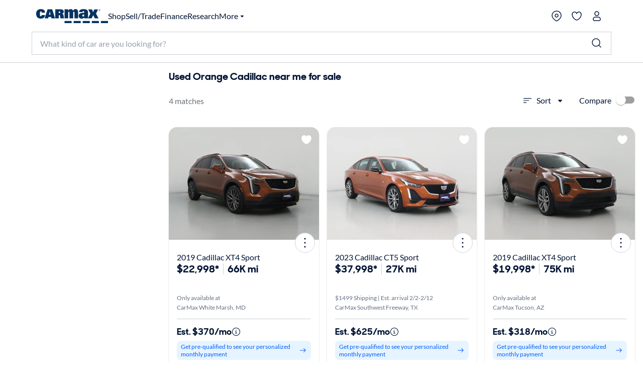

--- FILE ---
content_type: text/css
request_url: https://www.carmax.com/cars/dist/searchApp.84c88e61a95a35eed05d.css
body_size: 8349
content:
@font-face{font-display:swap;font-family:CarMaxSharpSansDisp-Bold;font-style:normal;font-weight:700;src:url(https://www.carmax.com/shared/fonts/CarMaxSharpSansDisp-Bold.woff2) format("woff2"),url(https://www.carmax.com/shared/fonts/CarMaxSharpSansDisp-Bold.woff) format("woff"),url(https://www.carmax.com/shared/fonts/CarMaxSharpSansDisp-Bold.ttf) format("truetype")}@font-face{font-display:swap;font-family:Lato;font-style:normal;font-weight:400;src:url(https://www.carmax.com/shared/fonts/lato-v16-latin-regular.woff2) format("woff2"),url(https://www.carmax.com/shared/fonts/lato-v16-latin-regular.woff) format("woff"),url(https://www.carmax.com/shared/fonts/lato-v16-latin-regular.ttf) format("truetype")}@font-face{font-display:swap;font-family:Lato;font-style:normal;font-weight:700;src:url(https://www.carmax.com/shared/fonts/lato-v16-latin-700.woff2) format("woff2"),url(https://www.carmax.com/shared/fonts/lato-v16-latin-700.woff) format("woff"),url(https://www.carmax.com/shared/fonts/lato-v16-latin-700.ttf) format("truetype")}:root{font-size:16px;line-height:1.5625em}:where(p:not(.MuiTypography-root)){color:#6d747a;font-family:Lato,Corbel,Lucida Grande,Lucida Sans Unicode,DejaVu Sans,Bitstream Vera Sans,Liberation Sans,Verdana,Verdana Ref,sans-serif;font-size:1rem;font-weight:400;line-height:1.5}blockquote,figcaption,figure{margin:0}blockquote p{color:#005ab8;font-family:Lato,Corbel,Lucida Grande,Lucida Sans Unicode,DejaVu Sans,Bitstream Vera Sans,Liberation Sans,Verdana,Verdana Ref,sans-serif;font-size:1.5rem;font-weight:400;line-height:1.5}@media(max-width:37.49em){blockquote p{font-size:24px;line-height:1.2em}}figcaption{color:#6d747a;font-family:Lato,Corbel,Lucida Grande,Lucida Sans Unicode,DejaVu Sans,Bitstream Vera Sans,Liberation Sans,Verdana,Verdana Ref,sans-serif;font-size:.875rem;font-weight:400;line-height:1.5}@media(min-width:37.5em){figcaption{font-size:1rem}}sub,sup{font-size:75%;line-height:0;position:relative;top:-.4em}sub,sup{vertical-align:initial}sub{bottom:-.25em;top:.4em}.no-wrap,.text-no-wrap{white-space:nowrap}.text-centered{text-align:center}.text-align-left{text-align:left}.text-align-right{text-align:right}.text-strike-through{-webkit-text-decoration:line-through;text-decoration:line-through}.kmx-typography--list-unstyled{color:#6d747a;font-family:Lato,Corbel,Lucida Grande,Lucida Sans Unicode,DejaVu Sans,Bitstream Vera Sans,Liberation Sans,Verdana,Verdana Ref,sans-serif;font-size:16px;font-weight:400;letter-spacing:normal;line-height:1.5625;list-style-position:inherit;list-style-type:none;margin:0;padding:0}.kmx-typography--list-unstyled li{list-style-type:none}.kmx-typography--list-unstyled:before{content:"​";font-size:0;left:-1px;line-height:0;position:absolute;top:-1px}ol:not(.custom-list):not(.kmx-list):not(.kmx-typography--list-unstyled):not(.MuiList-root):not(.MuiAutocomplete-listbox):not(.MuiBreadcrumbs-ol):not(.header-footer-menu-list):not(.footer-primary-navigation-section-list),ul:not(.custom-list):not(.kmx-list):not(.kmx-typography--list-unstyled):not(.MuiList-root):not(.MuiAutocomplete-listbox):not(.MuiBreadcrumbs-ol):not(.header-footer-menu-list):not(.footer-primary-navigation-section-list){color:#6d747a;font-family:Lato,Corbel,Lucida Grande,Lucida Sans Unicode,DejaVu Sans,Bitstream Vera Sans,Liberation Sans,Verdana,Verdana Ref,sans-serif;font-size:16px;font-weight:400;letter-spacing:normal;line-height:1.5625;list-style-position:outside;margin:1em 0 24px;padding:0}ol:not(.kmx-list):not(.kmx-typography--list-unstyled):not(.MuiList-root):not(.MuiAutocomplete-listbox):not(.MuiBreadcrumbs-ol):not(.header-footer-menu-list):not(.footer-primary-navigation-section-list) li{list-style-type:decimal;margin:12px 0 12px 12px;padding-left:0}ol:not(.kmx-list):not(.kmx-typography--list-unstyled):not(.MuiList-root):not(.MuiAutocomplete-listbox):not(.MuiBreadcrumbs-ol):not(.header-footer-menu-list):not(.footer-primary-navigation-section-list) li>ol{margin-left:1em}ol:not(.kmx-list):not(.kmx-typography--list-unstyled):not(.MuiList-root):not(.MuiAutocomplete-listbox):not(.MuiBreadcrumbs-ol):not(.header-footer-menu-list):not(.footer-primary-navigation-section-list) li>ol li{list-style-type:lower-latin}ol:not(.kmx-list):not(.kmx-typography--list-unstyled):not(.MuiList-root):not(.MuiAutocomplete-listbox):not(.MuiBreadcrumbs-ol):not(.header-footer-menu-list):not(.footer-primary-navigation-section-list) li>ol li>ol li{list-style-type:lower-roman;margin-bottom:8px;margin-top:8px}ol:not(.kmx-list):not(.kmx-typography--list-unstyled):not(.MuiList-root):not(.MuiAutocomplete-listbox):not(.MuiBreadcrumbs-ol):not(.header-footer-menu-list):not(.footer-primary-navigation-section-list) li>ol li>ol li>ol li{list-style-type:disc}ul:not(.kmx-list):not(.kmx-typography--list-unstyled):not(.MuiList-root):not(.MuiAutocomplete-listbox):not(.MuiBreadcrumbs-ol):not(.header-footer-menu-list):not(.footer-primary-navigation-section-list) li{list-style-type:disc;margin:12px 0 12px 12px;padding-left:0}ul:not(.kmx-list):not(.kmx-typography--list-unstyled):not(.MuiList-root):not(.MuiAutocomplete-listbox):not(.MuiBreadcrumbs-ol):not(.header-footer-menu-list):not(.footer-primary-navigation-section-list) li>ul li{list-style-type:circle}ul:not(.kmx-list):not(.kmx-typography--list-unstyled):not(.MuiList-root):not(.MuiAutocomplete-listbox):not(.MuiBreadcrumbs-ol):not(.header-footer-menu-list):not(.footer-primary-navigation-section-list) li>ul li>ul li{list-style-type:square;margin-bottom:8px;margin-top:8px}ul:not(.kmx-list):not(.kmx-typography--list-unstyled):not(.MuiList-root):not(.MuiAutocomplete-listbox):not(.MuiBreadcrumbs-ol):not(.header-footer-menu-list):not(.footer-primary-navigation-section-list) li>ul li>ul li>ul li{list-style-type:disc}.kmx-list{-moz-osx-font-smoothing:grayscale;-webkit-font-smoothing:antialiased;color:rgba(0,0,0,.87);font-family:Lato,Corbel,Lucida Grande,Lucida Sans Unicode,DejaVu Sans,Bitstream Vera Sans,Liberation Sans,Verdana,Verdana Ref,sans-serif;font-size:1rem;font-weight:400;letter-spacing:normal;line-height:16px;list-style-type:none;margin:0;padding:8px 0;text-decoration:inherit;text-transform:inherit}body{margin:0}.hidden{display:none!important}a{color:#1871c9}button.sc--close-accessible-button{background-color:initial;border:none;color:#2a343d;margin-right:8px;padding:0}.skip-link{color:#1871c9;display:block;height:0;overflow:hidden;text-align:center}.skip-link:focus{border:1px solid #1871c9;height:20px;outline:0;overflow:visible}.visually-hidden{border:0!important;-webkit-clip-path:inset(50%)!important;clip-path:inset(50%)!important;clip:rect(1px,1px,1px,1px)!important;height:1px!important;left:-10000px;overflow:hidden!important;padding:0!important;position:absolute!important;top:auto;white-space:nowrap!important;width:1px!important}.ScrollbarsCustom-TrackY{background:#f5f6f7!important;box-sizing:border-box!important;padding:0 2px;width:8px!important}.ScrollbarsCustom-ThumbY{background:var(--kmx-mui-palette-action-active)!important}.ScrollbarsCustom-TrackX{background-color:#f5f6f7!important;box-sizing:border-box;height:.5rem!important;padding:.125rem}.ScrollbarsCustom-ThumbX{background-color:#053361!important}.panel-content-body .ScrollbarsCustom-TrackY{right:8px}.ReactModal__Body--open{overflow:hidden}.store-chooser-modal .store-chooser-modal_header-title{letter-spacing:.25px;line-height:1.25}.store-chooser-modal .store-chooser-modal_search-form-input{color:#6d747a;font-family:Lato,Corbel,Lucida Grande,Lucida Sans Unicode,DejaVu Sans,Bitstream Vera Sans,Liberation Sans,Verdana,Verdana Ref,sans-serif;font-size:.875rem}.store-chooser-modal .store-title-name{color:#053361;font-size:1rem}.store-chooser-modal .store-title-distance{font-family:Lato,Corbel,Lucida Grande,Lucida Sans Unicode,DejaVu Sans,Bitstream Vera Sans,Liberation Sans,Verdana,Verdana Ref,sans-serif;font-size:.875rem}.store-chooser-modal .store-chooser-modal_list-store-select-button{align-items:center;font-family:CarMaxSharpSansDisp-Bold,Frutiger,Frutiger Linotype,Univers,Calibri,Gill Sans,Gill Sans MT,Myriad Pro,Myriad,DejaVu Sans Condensed,Liberation Sans,Nimbus Sans L,Tahoma,Geneva,Helvetica Neue,Helvetica,Arial,sans-serif;letter-spacing:.05em}@media(max-width:820px){.location-filter-test .search-bar--form-wrapper.mobile-open.expand{height:155px}}.checkbox-square{border-radius:2px 0 0 0;color:var(--kmx-mui-palette-text-secondary);display:inline-flex;font-size:12px;overflow:hidden;padding:10.5px 0;transform:translateX(11%)}@media(max-width:599px){.checkbox-square{border-radius:0;padding:8.5px 0}}.checkbox-square .container{cursor:pointer;padding:0 20px 0 36px;-webkit-user-select:none;-ms-user-select:none;user-select:none}.checkbox-square input{cursor:pointer;height:0;opacity:0;position:absolute;width:0}.checkbox-square .label-text{position:relative;z-index:1}.checkbox-square .label-text:after{border:solid #fff;border-width:2px 2px 0 0;content:"";display:none;height:5px;position:absolute;right:-12px;top:3px;transform:rotate(45deg);width:5px}.checkbox-square .checkmark{background-color:#fff;border:2px solid var(--kmx-mui-palette-success-main);border-radius:2px;height:12px;left:12px;position:absolute;top:9px;width:12px;z-index:1}@media(max-width:599px){.checkbox-square .checkmark{top:8px}}.checkbox-square .checkmark:after{border:solid #fff;border-width:0 2px 2px 0;content:"";display:none;height:10px;left:3px;position:absolute;top:-1px;transform:rotate(45deg);width:4px}.checkbox-square.selected .checkmark{background-color:var(--kmx-mui-palette-success-main);color:#fff}.checkbox-square.selected .checkmark:after{display:block}.checkbox-square.selected .selected-bg{opacity:1}.checkbox-square.selected.ready .label-text:after{display:block}.checkbox-square.selected.ready .compare-button--redirect{cursor:pointer}.cars-error{background:#fff;border-bottom:1px solid var(--kmx-mui-palette-text-secondary);border-top:1px solid var(--kmx-mui-palette-text-secondary);display:flex;grid-column:span 3;margin:0 auto;position:relative;width:70%;z-index:10000}@media(max-width:599px){.cars-error{padding:10px 0}}.cars-error img{margin:40px 18px}@media(max-width:599px){.cars-error img{height:61.5px;margin:0 18px;width:60px}}.cars-error span{display:inline-block;letter-spacing:.5px}.cars-error span span{font-weight:300}.cars-error--message{height:50%;margin:auto 0;text-align:left}#supplements .supplements-wrapper{align-items:flex-start;display:flex;flex-direction:column;padding:8px 0}@media(max-width:1359px){#supplements .supplements-wrapper{flex-wrap:wrap}}#supplements .supplements-wrapper .section-container--headline{align-items:center;display:flex;height:24px;line-height:1;margin-right:32px;padding:0;width:auto}@media(max-width:1359px){#supplements .supplements-wrapper .section-container--headline{margin-right:0;width:100%}}#supplements .supplements-icon{display:inline-block;height:24px;margin-right:8px;width:24px}#supplements .supplements-icon svg{display:block;height:auto;width:100%;fill:var(--kmx-mui-palette-secondary-main)}#supplements ul{flex:1;line-height:22px;list-style:none;margin:0;padding:0;text-align:left}@media(max-width:1359px){#supplements ul{margin-left:32px;margin-top:8px}}#supplements li{display:inline-block;margin:0 24px 8px 0;padding:0}#supplements li a{color:var(--kmx-mui-palette-text-disabled);font-size:14px;-webkit-text-decoration:none;text-decoration:none}#supplements li:hover a{color:var(--kmx-mui-palette-secondary-light)}@-moz-document url-prefix(){#supplements ul{line-height:23px}}kmx-global-footer{opacity:0;visibility:hidden}html.no-scroll body{bottom:0;left:0;position:fixed;right:0;top:0}body{overflow-x:hidden}#search-page-load-error{font-family:CarMaxSharpSansDisp-Bold,Frutiger,Frutiger Linotype,Univers,Calibri,Gill Sans,Gill Sans MT,Myriad Pro,Myriad,DejaVu Sans Condensed,Liberation Sans,Nimbus Sans L,Tahoma,Geneva,Helvetica Neue,Helvetica,Arial,sans-serif;margin:100px 10px;text-align:center}@media(max-width:1040px){#search-page-load-error{margin:0 10px 48px}}#search-page-load-error .error-line-1{color:#053361;font-size:60px;line-height:1.1;margin:8px auto}@media(max-width:1040px){#search-page-load-error .error-line-1{font-size:40px}}#search-page-load-error .error-line-2{color:#6d7470;font-size:20px}@media(max-width:1040px){#search-page-load-error .error-line-2{font-size:14px}}#sections-wrapper{opacity:0;visibility:hidden}#main-grid{border-top:1px solid var(--kmx-mui-palette-divider);color:#6d747a;display:flex;font-family:Lato,Corbel,Lucida Grande,Lucida Sans Unicode,DejaVu Sans,Bitstream Vera Sans,Liberation Sans,Verdana,Verdana Ref,sans-serif;min-height:100vh;min-height:100dvh;position:relative}@media(min-width:1960px){#main-grid{border-left:1px solid var(--kmx-mui-palette-divider);border-right:1px solid var(--kmx-mui-palette-divider);margin-left:auto;margin-right:auto;max-width:1920px}}#search-results{flex:1;min-height:750px;min-width:0;text-align:center}#search-results #listing{background-color:#fff;container:listing/inline-size;position:relative}@media(max-width:599px){#search-results #remediation{overflow:hidden}}#search-results #supplements .section-container{margin-bottom:16px;padding-bottom:32px;text-align:left}@media(max-width:599px){#search-results #supplements .section-container{padding-bottom:24px}}#search-results #supplements .section-container--inner{padding:0 16px}#search-results #supplements .section-container--headline{color:#001333;font-family:CarMaxSharpSansDisp-Bold,Frutiger,Frutiger Linotype,Univers,Calibri,Gill Sans,Gill Sans MT,Myriad Pro,Myriad,DejaVu Sans Condensed,Liberation Sans,Nimbus Sans L,Tahoma,Geneva,Helvetica Neue,Helvetica,Arial,sans-serif;font-size:1rem;font-weight:700}#search-results #supplements .section-container--body{color:var(--kmx-mui-palette-secondary-light);font-size:.875rem}#search-results #disclaimer,#search-results #supplements .section-container--body{font-family:Lato,Corbel,Lucida Grande,Lucida Sans Unicode,DejaVu Sans,Bitstream Vera Sans,Liberation Sans,Verdana,Verdana Ref,sans-serif;font-weight:400}#search-results #disclaimer{font-size:.75rem;line-height:1.5}@media(min-width:1900px){#header.is-sticky{height:130px!important;position:relative!important;top:0!important;transition:none!important}#header.is-sticky~main{margin-top:0!important;overflow:hidden;position:relative;z-index:0}}@media(min-width:1200px)and (max-width:1899px){#header.is-sticky{height:130px!important;position:relative!important;top:0!important;transition:none!important}#header.is-sticky~main{margin-top:0!important;overflow:hidden;position:relative;z-index:0}}#search-results-lp--header{background-color:#fff}#search-results-lp--controls{border-bottom:1px solid transparent;position:sticky;top:0;z-index:101}@media(max-width:820px){[data-show-refinements-section=true] #search-results-lp--controls{top:48px}}.ReactModalPortal{display:block!important}[data-show-search-landing=true] #refinements-section,[data-show-search-landing=true] #search-results--header{display:none!important}.state-change-content{display:flex;flex-direction:column;height:100%}.state-change-content .state-change-body-text{margin-top:16px}.state-change-content img{margin-top:8px}.state-change-content .button-container{margin-top:8px;width:100%}.swyft-loader-error-content img{max-width:267px;width:100%}.swyft-loader-error-content .button-container{margin-top:32px}.swyft-loader-content .swyft-loader-status{align-items:center;display:flex;flex-direction:column;text-align:center}.swyft-loader-content .swyft-loader-status .crunch-modal-text{margin-bottom:0}.swyft-loader-content .swyft-loader-status .crunch-modal-text .highlighted{font-weight:700}@keyframes brand-loader--tire-rotation{0%{transform:rotate(0deg)}to{transform:rotate(359deg)}}@keyframes brand-loader--road-slide{0%{transform:translateX(0)}to{transform:translateX(calc(-25px*var(--size-factor)))}}.brand-loader{--size-factor:1;align-items:center;display:flex;flex-direction:column;overflow:hidden;padding:1px 0;width:calc(75px*var(--size-factor))}.brand-loader--tire{height:calc(35px*var(--size-factor));width:calc(35px*var(--size-factor))}.brand-loader--tire.animated{animation:brand-loader--tire-rotation 2s linear infinite;transform-origin:center}.brand-loader--road{height:calc(12px*var(--size-factor));line-height:1px}.brand-loader--road.animated{animation:brand-loader--road-slide .67s linear infinite}.brand-loader--road svg{height:calc(12px*var(--size-factor));width:calc(119px*var(--size-factor))}.brand-loader--dashes{display:inline}.brand-loader--size-s{--size-factor:0.5}.brand-loader--size-l{--size-factor:1.5}.brand-loader--size-xl{--size-factor:2}@font-face{font-family:swiper-icons;font-style:normal;font-weight:400;src:url("data:application/font-woff;charset=utf-8;base64, [base64]//wADZ2x5ZgAAAywAAADMAAAD2MHtryVoZWFkAAABbAAAADAAAAA2E2+eoWhoZWEAAAGcAAAAHwAAACQC9gDzaG10eAAAAigAAAAZAAAArgJkABFsb2NhAAAC0AAAAFoAAABaFQAUGG1heHAAAAG8AAAAHwAAACAAcABAbmFtZQAAA/gAAAE5AAACXvFdBwlwb3N0AAAFNAAAAGIAAACE5s74hXjaY2BkYGAAYpf5Hu/j+W2+MnAzMYDAzaX6QjD6/4//Bxj5GA8AuRwMYGkAPywL13jaY2BkYGA88P8Agx4j+/8fQDYfA1AEBWgDAIB2BOoAeNpjYGRgYNBh4GdgYgABEMnIABJzYNADCQAACWgAsQB42mNgYfzCOIGBlYGB0YcxjYGBwR1Kf2WQZGhhYGBiYGVmgAFGBiQQkOaawtDAoMBQxXjg/wEGPcYDDA4wNUA2CCgwsAAAO4EL6gAAeNpj2M0gyAACqxgGNWBkZ2D4/wMA+xkDdgAAAHjaY2BgYGaAYBkGRgYQiAHyGMF8FgYHIM3DwMHABGQrMOgyWDLEM1T9/w8UBfEMgLzE////P/5//f/V/xv+r4eaAAeMbAxwIUYmIMHEgKYAYjUcsDAwsLKxc3BycfPw8jEQA/[base64]/uznmfPFBNODM2K7MTQ45YEAZqGP81AmGGcF3iPqOop0r1SPTaTbVkfUe4HXj97wYE+yNwWYxwWu4v1ugWHgo3S1XdZEVqWM7ET0cfnLGxWfkgR42o2PvWrDMBSFj/IHLaF0zKjRgdiVMwScNRAoWUoH78Y2icB/yIY09An6AH2Bdu/UB+yxopYshQiEvnvu0dURgDt8QeC8PDw7Fpji3fEA4z/PEJ6YOB5hKh4dj3EvXhxPqH/SKUY3rJ7srZ4FZnh1PMAtPhwP6fl2PMJMPDgeQ4rY8YT6Gzao0eAEA409DuggmTnFnOcSCiEiLMgxCiTI6Cq5DZUd3Qmp10vO0LaLTd2cjN4fOumlc7lUYbSQcZFkutRG7g6JKZKy0RmdLY680CDnEJ+UMkpFFe1RN7nxdVpXrC4aTtnaurOnYercZg2YVmLN/d/gczfEimrE/fs/bOuq29Zmn8tloORaXgZgGa78yO9/cnXm2BpaGvq25Dv9S4E9+5SIc9PqupJKhYFSSl47+Qcr1mYNAAAAeNptw0cKwkAAAMDZJA8Q7OUJvkLsPfZ6zFVERPy8qHh2YER+3i/BP83vIBLLySsoKimrqKqpa2hp6+jq6RsYGhmbmJqZSy0sraxtbO3sHRydnEMU4uR6yx7JJXveP7WrDycAAAAAAAH//wACeNpjYGRgYOABYhkgZgJCZgZNBkYGLQZtIJsFLMYAAAw3ALgAeNolizEKgDAQBCchRbC2sFER0YD6qVQiBCv/H9ezGI6Z5XBAw8CBK/m5iQQVauVbXLnOrMZv2oLdKFa8Pjuru2hJzGabmOSLzNMzvutpB3N42mNgZGBg4GKQYzBhYMxJLMlj4GBgAYow/P/PAJJhLM6sSoWKfWCAAwDAjgbRAAB42mNgYGBkAIIbCZo5IPrmUn0hGA0AO8EFTQAA")}:root{--swiper-theme-color:#007aff}:host{display:block;margin-left:auto;margin-right:auto;position:relative;z-index:1}.swiper{display:block;list-style:none;margin-left:auto;margin-right:auto;overflow:hidden;padding:0;position:relative;z-index:1}.swiper-vertical>.swiper-wrapper{flex-direction:column}.swiper-wrapper{box-sizing:initial;display:flex;height:100%;position:relative;transition-property:transform;transition-timing-function:var(--swiper-wrapper-transition-timing-function,initial);width:100%;z-index:1}.swiper-android .swiper-slide,.swiper-ios .swiper-slide,.swiper-wrapper{transform:translateZ(0)}.swiper-horizontal{touch-action:pan-y}.swiper-vertical{touch-action:pan-x}.swiper-slide{display:block;flex-shrink:0;height:100%;position:relative;transition-property:transform;width:100%}.swiper-slide-invisible-blank{visibility:hidden}.swiper-autoheight,.swiper-autoheight .swiper-slide{height:auto}.swiper-autoheight .swiper-wrapper{align-items:flex-start;transition-property:transform,height}.swiper-backface-hidden .swiper-slide{backface-visibility:hidden;transform:translateZ(0)}.swiper-3d.swiper-css-mode .swiper-wrapper{perspective:1200px}.swiper-3d .swiper-wrapper{transform-style:preserve-3d}.swiper-3d{perspective:1200px}.swiper-3d .swiper-cube-shadow,.swiper-3d .swiper-slide{transform-style:preserve-3d}.swiper-css-mode>.swiper-wrapper{overflow:auto;scrollbar-width:none;-ms-overflow-style:none}.swiper-css-mode>.swiper-wrapper::-webkit-scrollbar{display:none}.swiper-css-mode>.swiper-wrapper>.swiper-slide{scroll-snap-align:start start}.swiper-css-mode.swiper-horizontal>.swiper-wrapper{-ms-scroll-snap-type:x mandatory;scroll-snap-type:x mandatory}.swiper-css-mode.swiper-vertical>.swiper-wrapper{-ms-scroll-snap-type:y mandatory;scroll-snap-type:y mandatory}.swiper-css-mode.swiper-free-mode>.swiper-wrapper{-ms-scroll-snap-type:none;scroll-snap-type:none}.swiper-css-mode.swiper-free-mode>.swiper-wrapper>.swiper-slide{scroll-snap-align:none}.swiper-css-mode.swiper-centered>.swiper-wrapper:before{content:"";flex-shrink:0;order:9999}.swiper-css-mode.swiper-centered>.swiper-wrapper>.swiper-slide{scroll-snap-align:center center;scroll-snap-stop:always}.swiper-css-mode.swiper-centered.swiper-horizontal>.swiper-wrapper>.swiper-slide:first-child{margin-left:var(--swiper-centered-offset-before)}.swiper-css-mode.swiper-centered.swiper-horizontal>.swiper-wrapper:before{height:100%;min-height:1px;width:var(--swiper-centered-offset-after)}.swiper-css-mode.swiper-centered.swiper-vertical>.swiper-wrapper>.swiper-slide:first-child{margin-top:var(--swiper-centered-offset-before)}.swiper-css-mode.swiper-centered.swiper-vertical>.swiper-wrapper:before{height:var(--swiper-centered-offset-after);min-width:1px;width:100%}.swiper-3d .swiper-slide-shadow,.swiper-3d .swiper-slide-shadow-bottom,.swiper-3d .swiper-slide-shadow-left,.swiper-3d .swiper-slide-shadow-right,.swiper-3d .swiper-slide-shadow-top{height:100%;left:0;pointer-events:none;position:absolute;top:0;width:100%;z-index:10}.swiper-3d .swiper-slide-shadow{background:rgba(0,0,0,.15)}.swiper-3d .swiper-slide-shadow-left{background-image:linear-gradient(270deg,rgba(0,0,0,.5),transparent)}.swiper-3d .swiper-slide-shadow-right{background-image:linear-gradient(90deg,rgba(0,0,0,.5),transparent)}.swiper-3d .swiper-slide-shadow-top{background-image:linear-gradient(0deg,rgba(0,0,0,.5),transparent)}.swiper-3d .swiper-slide-shadow-bottom{background-image:linear-gradient(180deg,rgba(0,0,0,.5),transparent)}.swiper-lazy-preloader{border:4px solid var(--swiper-preloader-color,var(--swiper-theme-color));border-radius:50%;border-top:4px solid transparent;box-sizing:border-box;height:42px;left:50%;margin-left:-21px;margin-top:-21px;position:absolute;top:50%;transform-origin:50%;width:42px;z-index:10}.swiper-watch-progress .swiper-slide-visible .swiper-lazy-preloader,.swiper:not(.swiper-watch-progress) .swiper-lazy-preloader{animation:swiper-preloader-spin 1s linear infinite}.swiper-lazy-preloader-white{--swiper-preloader-color:#fff}.swiper-lazy-preloader-black{--swiper-preloader-color:#000}@keyframes swiper-preloader-spin{0%{transform:rotate(0deg)}to{transform:rotate(1turn)}}.swiper .swiper-notification{left:0;opacity:0;pointer-events:none;position:absolute;top:0;z-index:-1000}:root{--swiper-navigation-size:44px}.swiper-button-next,.swiper-button-prev{align-items:center;color:var(--swiper-navigation-color,var(--swiper-theme-color));cursor:pointer;display:flex;height:var(--swiper-navigation-size);justify-content:center;margin-top:calc(0px - var(--swiper-navigation-size)/2);position:absolute;top:var(--swiper-navigation-top-offset,50%);width:calc(var(--swiper-navigation-size)/44*27);z-index:10}.swiper-button-next.swiper-button-disabled,.swiper-button-prev.swiper-button-disabled{cursor:auto;opacity:.35;pointer-events:none}.swiper-button-next.swiper-button-hidden,.swiper-button-prev.swiper-button-hidden{cursor:auto;opacity:0;pointer-events:none}.swiper-navigation-disabled .swiper-button-next,.swiper-navigation-disabled .swiper-button-prev{display:none!important}.swiper-button-next svg,.swiper-button-prev svg{height:100%;object-fit:contain;transform-origin:center;width:100%}.swiper-rtl .swiper-button-next svg,.swiper-rtl .swiper-button-prev svg{transform:rotate(180deg)}.swiper-button-prev,.swiper-rtl .swiper-button-next{left:var(--swiper-navigation-sides-offset,10px);right:auto}.swiper-button-lock{display:none}.swiper-button-next:after,.swiper-button-prev:after{font-family:swiper-icons;font-size:var(--swiper-navigation-size);font-variant:normal;letter-spacing:0;line-height:1;text-transform:none!important}.swiper-button-prev:after,.swiper-rtl .swiper-button-next:after{content:"prev"}.swiper-button-next,.swiper-rtl .swiper-button-prev{left:auto;right:var(--swiper-navigation-sides-offset,10px)}.swiper-button-next:after,.swiper-rtl .swiper-button-prev:after{content:"next"}.carousel--carousel--MGMh1.carousel--hover-effect--LXEWY{padding-bottom:.5rem;padding-top:.5rem}.swiper-slide.carousel--slide--Z36vd{width:auto}.carousel--hover-effect--LXEWY .swiper-slide.carousel--slide--Z36vd{transition:margin-top .25s}.carousel--hover-effect--LXEWY .swiper-slide.carousel--slide--Z36vd:hover{margin-top:-.5rem}.swiper-button-lock.round-nav-button{visibility:hidden!important}.carousel-nav-button--nav-button--YNcFQ{align-items:center;-webkit-appearance:none;appearance:none;background:none;border:none;bottom:0;cursor:pointer;display:flex;margin:0;padding:0;position:absolute;top:0;z-index:2}@media(max-width:767px){.carousel-nav-button--nav-button--YNcFQ{display:none}}.carousel-nav-button--nav-button--YNcFQ:disabled{display:none}.carousel-nav-button--nav-button--YNcFQ.carousel-nav-button--next--lLmoS{right:0}.carousel-nav-button--nav-button--YNcFQ.carousel-nav-button--next--lLmoS.carousel-nav-button--gradient--u6j6a{background:linear-gradient(90deg,transparent 0,rgba(0,0,0,.24))}.carousel-nav-button--nav-button--YNcFQ.carousel-nav-button--previous--WQCfu{left:0}.carousel-nav-button--nav-button--YNcFQ.carousel-nav-button--previous--WQCfu.carousel-nav-button--gradient--u6j6a{background:linear-gradient(270deg,transparent 0,rgba(0,0,0,.24))}.carousel-nav-button--nav-button-inner--tkaMz{align-items:center;background:#fff;display:flex;height:48px;justify-content:center;pointer-events:none;width:40px}.carousel-nav-button--nav-button-inner--tkaMz.carousel-nav-button--nav-button-large--jOC1e{height:112px}.carousel-nav-button--next--lLmoS .carousel-nav-button--nav-button-inner--tkaMz{border-bottom-left-radius:.5rem;border-top-left-radius:.5rem;box-shadow:-5px 4px 8px 0 rgba(42,52,61,.16)}.carousel-nav-button--previous--WQCfu .carousel-nav-button--nav-button-inner--tkaMz{border-bottom-right-radius:.5rem;border-top-right-radius:.5rem;box-shadow:5px 4px 8px 0 rgba(42,52,61,.16)}.swiper-slide.ribbon--slide--5HIDB{width:auto}.ribbon--hover-effect--FNcfI .swiper-slide.ribbon--slide--5HIDB{transition:margin-top .25s}.ribbon--hover-effect--FNcfI .swiper-slide.ribbon--slide--5HIDB:hover{margin-top:-.5rem}.ribbon--button-container--nbnMw{display:flex;z-index:6}.ribbon--button-container--nbnMw button:last-child{margin-left:8px}@media(max-width:37.49em){.simple-save-search-modal .MuiDialog-container>.MuiPaper-root{align-self:end;border-radius:1.5rem 1.5rem 0 0;margin:0;width:100%}.simple-save-search-modal .MuiDialog-container>.MuiPaper-root .modal-title{font-size:24px;font-style:normal;font-weight:700;letter-spacing:.5px}}.simple-save-search-modal .MuiDialog-container>.MuiPaper-root .simple-save-search-modal-content{max-width:400px}.simple-save-search-modal .MuiDialog-container>.MuiPaper-root .simple-save-search-modal-content .alert-frequency-label{color:var(--kmx-mui-palette-text-primary);font-weight:700}.simple-save-search-modal .MuiDialog-container>.MuiPaper-root .simple-save-search-modal-content .createAccountContainer{display:flex;flex-wrap:wrap}.simple-save-search-modal .MuiDialog-container>.MuiPaper-root .simple-save-search-modal-content .createAccountContainer .createAccountText{margin:0}.swiper-pagination{position:absolute;text-align:center;transform:translateZ(0);transition:opacity .3s;z-index:10}.swiper-pagination.swiper-pagination-hidden{opacity:0}.swiper-pagination-disabled>.swiper-pagination,.swiper-pagination.swiper-pagination-disabled{display:none!important}.swiper-horizontal>.swiper-pagination-bullets,.swiper-pagination-bullets.swiper-pagination-horizontal,.swiper-pagination-custom,.swiper-pagination-fraction{bottom:var(--swiper-pagination-bottom,8px);left:0;top:var(--swiper-pagination-top,auto);width:100%}.swiper-pagination-bullets-dynamic{font-size:0;overflow:hidden}.swiper-pagination-bullets-dynamic .swiper-pagination-bullet{position:relative;transform:scale(.33)}.swiper-pagination-bullets-dynamic .swiper-pagination-bullet-active,.swiper-pagination-bullets-dynamic .swiper-pagination-bullet-active-main{transform:scale(1)}.swiper-pagination-bullets-dynamic .swiper-pagination-bullet-active-prev{transform:scale(.66)}.swiper-pagination-bullets-dynamic .swiper-pagination-bullet-active-prev-prev{transform:scale(.33)}.swiper-pagination-bullets-dynamic .swiper-pagination-bullet-active-next{transform:scale(.66)}.swiper-pagination-bullets-dynamic .swiper-pagination-bullet-active-next-next{transform:scale(.33)}.swiper-pagination-bullet{background:var(--swiper-pagination-bullet-inactive-color,#000);border-radius:var(--swiper-pagination-bullet-border-radius,50%);display:inline-block;height:var(--swiper-pagination-bullet-height,var(--swiper-pagination-bullet-size,8px));opacity:var(--swiper-pagination-bullet-inactive-opacity,.2);width:var(--swiper-pagination-bullet-width,var(--swiper-pagination-bullet-size,8px))}button.swiper-pagination-bullet{-webkit-appearance:none;appearance:none;border:none;box-shadow:none;margin:0;padding:0}.swiper-pagination-clickable .swiper-pagination-bullet{cursor:pointer}.swiper-pagination-bullet:only-child{display:none!important}.swiper-pagination-bullet-active{background:var(--swiper-pagination-color,var(--swiper-theme-color));opacity:var(--swiper-pagination-bullet-opacity,1)}.swiper-pagination-vertical.swiper-pagination-bullets,.swiper-vertical>.swiper-pagination-bullets{left:var(--swiper-pagination-left,auto);right:var(--swiper-pagination-right,8px);top:50%;transform:translate3d(0,-50%,0)}.swiper-pagination-vertical.swiper-pagination-bullets .swiper-pagination-bullet,.swiper-vertical>.swiper-pagination-bullets .swiper-pagination-bullet{display:block;margin:var(--swiper-pagination-bullet-vertical-gap,6px) 0}.swiper-pagination-vertical.swiper-pagination-bullets.swiper-pagination-bullets-dynamic,.swiper-vertical>.swiper-pagination-bullets.swiper-pagination-bullets-dynamic{top:50%;transform:translateY(-50%);width:8px}.swiper-pagination-vertical.swiper-pagination-bullets.swiper-pagination-bullets-dynamic .swiper-pagination-bullet,.swiper-vertical>.swiper-pagination-bullets.swiper-pagination-bullets-dynamic .swiper-pagination-bullet{display:inline-block;transition:transform .2s,top .2s}.swiper-horizontal>.swiper-pagination-bullets .swiper-pagination-bullet,.swiper-pagination-horizontal.swiper-pagination-bullets .swiper-pagination-bullet{margin:0 var(--swiper-pagination-bullet-horizontal-gap,4px)}.swiper-horizontal>.swiper-pagination-bullets.swiper-pagination-bullets-dynamic,.swiper-pagination-horizontal.swiper-pagination-bullets.swiper-pagination-bullets-dynamic{left:50%;transform:translateX(-50%);white-space:nowrap}.swiper-horizontal>.swiper-pagination-bullets.swiper-pagination-bullets-dynamic .swiper-pagination-bullet,.swiper-pagination-horizontal.swiper-pagination-bullets.swiper-pagination-bullets-dynamic .swiper-pagination-bullet{transition:transform .2s,left .2s}.swiper-horizontal.swiper-rtl>.swiper-pagination-bullets-dynamic .swiper-pagination-bullet{transition:transform .2s,right .2s}.swiper-pagination-fraction{color:var(--swiper-pagination-fraction-color,inherit)}.swiper-pagination-progressbar{background:var(--swiper-pagination-progressbar-bg-color,rgba(0,0,0,.25));position:absolute}.swiper-pagination-progressbar .swiper-pagination-progressbar-fill{background:var(--swiper-pagination-color,var(--swiper-theme-color));height:100%;left:0;position:absolute;top:0;transform:scale(0);transform-origin:left top;width:100%}.swiper-rtl .swiper-pagination-progressbar .swiper-pagination-progressbar-fill{transform-origin:right top}.swiper-horizontal>.swiper-pagination-progressbar,.swiper-pagination-progressbar.swiper-pagination-horizontal,.swiper-pagination-progressbar.swiper-pagination-vertical.swiper-pagination-progressbar-opposite,.swiper-vertical>.swiper-pagination-progressbar.swiper-pagination-progressbar-opposite{height:var(--swiper-pagination-progressbar-size,4px);left:0;top:0;width:100%}.swiper-horizontal>.swiper-pagination-progressbar.swiper-pagination-progressbar-opposite,.swiper-pagination-progressbar.swiper-pagination-horizontal.swiper-pagination-progressbar-opposite,.swiper-pagination-progressbar.swiper-pagination-vertical,.swiper-vertical>.swiper-pagination-progressbar{height:100%;left:0;top:0;width:var(--swiper-pagination-progressbar-size,4px)}.swiper-pagination-lock{display:none}.payment-settings-modal--wrapper--a\+iyO.modal--content{max-height:600px;max-height:min(600px,85%);max-width:600px;text-align:center}.payment-settings-modal--table--\+9AQw{border-spacing:0;padding:14px 16px;width:100%}.payment-settings-modal--table--\+9AQw th{font-weight:400}.payment-settings-modal--table--\+9AQw tr:last-child td{border-bottom:none;font-weight:700}.payment-settings-modal--table--\+9AQw td:nth-child(odd){border-bottom:1px solid #053361;color:#2a343d;padding:8px 0;text-align:left}.payment-settings-modal--table--\+9AQw td:nth-child(2n){border-bottom:1px solid #053361;color:#053361;padding:8px 0;text-align:right}.payment-settings-modal--monthly-label--HGWKW{color:#3e464f;font-weight:700}.payment-settings-modal--ctas--izhkU{display:flex;justify-content:center;margin-bottom:24px;margin-top:24px;padding:0 8px}@media(max-width:537px){.payment-settings-modal--ctas--izhkU{align-items:center;flex-direction:column-reverse;white-space:nowrap}}.moderated-search-message{left:0;margin:8px 8px 8px 16px;position:relative;text-align:left;top:0}.listing-container{display:grid;gap:16px;margin-bottom:1rem;padding:0 16px}@media(min-width:0px)and (max-width:537px){.listing-container{padding-left:calc(-3.79724px + 3.68664vw)}}@media(max-width:319px){.listing-container{padding-left:8px}}@media(min-width:0px)and (max-width:537px){.listing-container{padding-right:calc(-3.79724px + 3.68664vw)}}@media(max-width:319px){.listing-container{padding-right:8px}}@supports not (container-type:inline-size){.listing-container{grid-template-columns:repeat(var(--cars-listing-columns,1),minmax(0,1fr))}}@supports(container-type:inline-size){.listing-container{grid-template-columns:repeat(var(--cars-listing-columns,1),minmax(280px,460px));justify-content:center}}.listing-container:empty{margin-bottom:0}.listing-container .spacer-tile{display:none}#orig-cars-listing{width:100%}#cars-listing{left:0;position:absolute;top:0}@supports not (container-type:inline-size){@media(min-width:1360px){#cars-listing{--cars-listing-columns:4}}@media(min-width:1086px)and (max-width:1359px),(min-width:800px)and (max-width:820px){#cars-listing{--cars-listing-columns:3}}@media(min-width:538px)and (max-width:799px),(min-width:821px)and (max-width:1085px){#cars-listing{--cars-listing-columns:2}}@media(min-width:0px)and (max-width:537px){#cars-listing{--cars-listing-columns:1}}}@supports(container-type:inline-size){@container listing (width < 608px){#cars-listing{--cars-listing-columns:1}}@container listing (width >= 608px){#cars-listing{--cars-listing-columns:2}}@container listing (width >= 904px){#cars-listing{--cars-listing-columns:3}}@container listing (width >= 1200px){#cars-listing{--cars-listing-columns:4}}}.skeleton-loading-tiles{box-sizing:border-box;display:grid;gap:16px;padding:0 16px}@media(min-width:0px)and (max-width:537px){.skeleton-loading-tiles{padding-left:calc(-3.79724px + 3.68664vw)}}@media(max-width:319px){.skeleton-loading-tiles{padding-left:8px}}@media(min-width:0px)and (max-width:537px){.skeleton-loading-tiles{padding-right:calc(-3.79724px + 3.68664vw)}}@media(max-width:319px){.skeleton-loading-tiles{padding-right:8px}}@supports not (container-type:inline-size){.skeleton-loading-tiles{grid-template-columns:repeat(var(--cars-listing-columns,1),minmax(0,1fr))}}@supports(container-type:inline-size){.skeleton-loading-tiles{grid-template-columns:repeat(var(--cars-listing-columns,1),minmax(280px,460px));justify-content:center}}.flexible-content-block--container--STH71{align-self:stretch;position:relative}@media(min-width:0px)and (max-width:537px){.flexible-content-block--container--STH71{margin-bottom:32px;min-height:335px}article~.flexible-content-block--container--STH71{margin-top:32px}}.flexible-content-block--container--STH71.flexible-content-block--banner--QNcVB{align-items:center;display:flex;justify-content:center}@media(min-width:0px)and (max-width:537px){.flexible-content-block--container--STH71.flexible-content-block--banner--QNcVB{min-height:100px}}@supports(container-type:inline-size){.flexible-content-block--container--STH71.flexible-content-block--banner--QNcVB{min-height:220px}@container listing (min-width: 608px){.flexible-content-block--container--STH71.flexible-content-block--banner--QNcVB{min-height:200px}}@container listing (min-width: 904px){.flexible-content-block--container--STH71.flexible-content-block--banner--QNcVB{min-height:150px}}}.flexible-content-block--banner--QNcVB{grid-column:1/-1}.flexible-content-block--placeholder--mKCxR{align-items:center;display:flex;height:100%;justify-content:center}.flexible-content-block--close--XLxy6.sc-close-accessible-button{background-color:initial;cursor:pointer;margin-top:4px;position:absolute;right:0;top:0;z-index:10}.flexible-content-block--close--XLxy6.sc-close-accessible-button svg{fill:#1871c9}.car-tiles-ribbon{padding:5px}.car-tiles-ribbon.popover-open .swiper-slide{margin-bottom:80px}.car-tiles-ribbon .swiper-slide{width:280px}.panel-content-loader--loader--5X1fc{display:flex;justify-content:center;margin:1rem 0}.sidebarv2 .panel-menu{height:100%}.sidebarv2 .panel-menu .items.panel-hidden{display:none}.sidebarv2 .panel-menu .panel-shadow{background:#000;bottom:0;left:0;opacity:0;position:absolute;right:0;top:0;visibility:hidden;z-index:101}.sidebarv2 .panel-menu .panel{background:#fff;bottom:0;left:0;position:absolute;right:0;top:0;transform:translateX(100%);z-index:101}@media(max-width:820px){.sidebarv2 .panel-menu .panel{position:fixed;top:0;z-index:111}.sidebarv2 .panel-menu .panel:not(.sidebar-footer-hidden){bottom:64px}}.sidebarv2 .panel-menu .panel-content{height:100%}.sidebarv2 .panel-menu .panel-content--body{height:calc(100% - 89px);position:relative}.sidebarv2 .panel-menu .panel-content--body .scrollhost{padding-right:14px}.sidebarv2 .panel-menu .panel-content--body--display-name{font-family:Lato,Corbel,Lucida Grande,Lucida Sans Unicode,DejaVu Sans,Bitstream Vera Sans,Liberation Sans,Verdana,Verdana Ref,sans-serif;font-weight:700;line-height:1.5}.sidebarv2 .panel-menu .panel-content--loader{background:hsla(0,0%,100%,.85);bottom:0;box-sizing:border-box;display:none;height:100%;position:absolute;width:100%;z-index:102}.sidebarv2 .panel-menu .panel-content--loader>:first-child{opacity:0;position:absolute;top:48px;visibility:hidden;width:100%}.sidebarv2 .panel-menu .filter-panel-open{transform:translateX(0)!important}.sidebarv2 .panel-menu-item{position:relative}.sidebarv2 #AdvancedSearch{margin-bottom:96px}#sidebar.sidebarv2{background-color:#fff;border-right:1px solid var(--kmx-mui-palette-secondary-faint);box-sizing:border-box;height:100%;margin:0;opacity:1;width:320px}@media(max-width:820px){#sidebar.sidebarv2{border:0;bottom:0;height:100%;margin:0;opacity:0;position:fixed;visibility:hidden;width:100%;z-index:calc(var(--kmx-mui-zIndex-modal) - 1)}#sidebar.sidebarv2.show{opacity:1;visibility:visible}}#sidebar.sidebarv2.lower{z-index:739}.sidebar--wrapper{border-right:1px solid var(--kmx-mui-palette-secondary-faint);box-sizing:border-box;display:flex;flex-direction:column;height:100vh;height:100dvh;width:320px}.sticky-top .sidebar--wrapper{position:fixed;top:0}.sticky-bottom .sidebar--wrapper{bottom:0;position:absolute;top:auto}@media(max-width:820px){.sidebar--wrapper{border:0;width:100%}.sticky-top .sidebar--wrapper{position:static;top:auto}.sticky-bottom .sidebar--wrapper{bottom:auto;position:static}}.sidebar--body{flex:1 1 auto;overflow:hidden;position:relative}.sidebar--body .drawer--label,.sidebar--body .drawers{border-color:var(--kmx-mui-palette-grey-300)}.sidebar--body .drawer:first-child .drawer--label{border:0}.sidebar--body .bar-tabs--list{margin-right:16px}.sidebar--body .bar-tabs .tab{padding:0 16px}.sidebar--body .tab--panels{padding-bottom:0}

--- FILE ---
content_type: application/javascript
request_url: https://www.carmax.com/Qk0pRKquhmeepwxl3yqbn2cJ/pYQOL4SQDcNrhzEu/DVxdSAE/IV/YvcjQUTQ8B
body_size: 170256
content:
(function(){if(typeof Array.prototype.entries!=='function'){Object.defineProperty(Array.prototype,'entries',{value:function(){var index=0;const array=this;return {next:function(){if(index<array.length){return {value:[index,array[index++]],done:false};}else{return {done:true};}},[Symbol.iterator]:function(){return this;}};},writable:true,configurable:true});}}());(function(){Lg();function Lg(){nE={};if(typeof window!=='undefined'){WZ=window;}else if(typeof global!==''+[][[]]){WZ=global;}else{WZ=this;}}dGC();mpC();var Cc=function Sh(p1,pq){var HW=Sh;var qq=UL(new Number(Ad),CS);var dS=qq;qq.set(p1+NA);while(dS+p1!=ZZ){switch(dS+p1){case Qv:{var xW=pq[YO];XS.push(xq);var N6=OW(Yv,[zD()[CR(kh)].apply(null,[RY,P6,q1,PB([])]),xW[rc]]);p1+=Zx;Np(jD,xW)&&(N6[zD()[CR(p2)].apply(null,[z6,mn,lc,PB([])])]=xW[jD]),Np(VJ,xW)&&(N6[Tl()[MW(Yq)](AW,N7)]=xW[VJ],N6[FL(typeof nl()[bc(nW)],Fc([],[][[]]))?nl()[bc(bt)](PY,rt,VR,tp):nl()[bc(Gn)](RS,xl,Ph,vc)]=xW[JY]),this[lY()[zB(LS)](LS,ll,qc,Wq,Wc,mW)][mp()[Yp(Xl)].apply(null,[bW,Gh])](N6);XS.pop();}break;case Dw:{var Bh=Ml(WZ[Tl()[MW(nW)].apply(null,[T2,jc])][mp()[Yp(Q1)](HL,Ft)][hp(typeof zD()[CR(gD)],Fc('',[][[]]))?zD()[CR(AW)](VJ,Ot,CL,sq):zD()[CR(VJ)](PB({}),H1,Wl,PB(PB(rc)))][zD()[CR(T6)].apply(null,[rh,O2,ll,m2])](Tl()[MW(Wh)](Tc,th)),null)?zD()[CR(LS)](rc,V2,gc,J1):zD()[CR(Gn)].apply(null,[zS,Sc,Fp,bt]);var FJ=Ml(WZ[hp(typeof Tl()[MW(PD)],Fc([],[][[]]))?Tl()[MW(nW)].apply(null,[T2,jc]):Tl()[MW(jD)](r1,GY)][mp()[Yp(Q1)].call(null,HL,Ft)][zD()[CR(AW)].apply(null,[CY,Ot,CL,f6])][hp(typeof zD()[CR(Lq)],Fc([],[][[]]))?zD()[CR(T6)].call(null,AF,O2,ll,m2):zD()[CR(VJ)](bF,Fz,gP,Mb)](mp()[Yp(Wh)](L5,QX)),null)?zD()[CR(LS)](fN,V2,gc,PB(rc)):zD()[CR(Gn)](PB([]),Sc,Fp,rt);var Zz=[zM,Tz,GT,Is,NQ,Bh,FJ];var Qz=Zz[RQ()[nK(nW)](G3,Wm,bF,Mb,[PK,Xl],xQ)](Tl()[MW(jF)](hz,r3));var C3;return XS.pop(),C3=Qz,C3;}break;case JC:{var d5=pq[YO];p1-=RC;XS.push(j0);var Ym=OW(Yv,[zD()[CR(kh)](fK,GD,q1,VJ),d5[rc]]);Np(jD,d5)&&(Ym[zD()[CR(p2)](OX,zl,lc,Q1)]=d5[jD]),Np(VJ,d5)&&(Ym[Tl()[MW(Yq)].apply(null,[AW,Rc])]=d5[VJ],Ym[nl()[bc(Gn)].call(null,Ms,l3,Ph,vc)]=d5[JY]),this[FL(typeof lY()[zB(Xf)],Fc(mp()[Yp(zS)].call(null,TM,Gv),[][[]]))?lY()[zB(Xl)].call(null,J1,ZM,CY,V0,g9,rt):lY()[zB(LS)](LS,PB(PB(rc)),ll,Wq,QK,Az)][mp()[Yp(Xl)].apply(null,[bW,Op])](Ym);XS.pop();}break;case GH:{var bs=pq[YO];XS.push(dk);p1-=VA;var AM=OW(Yv,[zD()[CR(kh)].apply(null,[nW,dR,q1,Nz]),bs[rc]]);Np(jD,bs)&&(AM[FL(typeof zD()[CR(T6)],Fc([],[][[]]))?zD()[CR(VJ)].call(null,PB(PB([])),VT,IP,fK):zD()[CR(p2)](Lq,LY,lc,Lk)]=bs[jD]),Np(VJ,bs)&&(AM[hp(typeof Tl()[MW(DF)],Fc('',[][[]]))?Tl()[MW(Yq)].call(null,AW,vR):Tl()[MW(jD)].apply(null,[gz,Jf])]=bs[VJ],AM[nl()[bc(Gn)](nh,gD,Ph,vc)]=bs[JY]),this[hp(typeof lY()[zB(ZX)],Fc(mp()[Yp(zS)](TM,YU),[][[]]))?lY()[zB(LS)].call(null,LS,PB({}),Ys,Wq,vS,wK):lY()[zB(Xl)](Gn,jF,Q1,SN,hT,PB([]))][mp()[Yp(Xl)].apply(null,[bW,Y2])](AM);XS.pop();}break;case PA:{p1-=pr;XS.pop();}break;case Br:{var mT=pq[YO];XS.push(Wh);var EF=mT[mp()[Yp(fN)](tF,xJ)]||{};p1-=LB;EF[Tl()[MW(w0)](zR,U0)]=zD()[CR(rM)](mM,NT,ET,G3),delete EF[mp()[Yp(59)].apply(null,[30,1068])],mT[mp()[Yp(fN)].apply(null,[tF,xJ])]=EF;XS.pop();}break;case wG:{var KF=pq[YO];p1-=BO;XS.push(zQ);var TT=OW(Yv,[hp(typeof zD()[CR(wK)],Fc('',[][[]]))?zD()[CR(kh)].apply(null,[lf,bn,q1,fN]):zD()[CR(VJ)](Z0,PM,dP,mW),KF[Jk[JY]]]);Np(jD,KF)&&(TT[zD()[CR(p2)].call(null,Wm,U6,lc,CY)]=KF[jD]),Np(VJ,KF)&&(TT[Tl()[MW(Yq)](AW,kS)]=KF[VJ],TT[FL(typeof nl()[bc(nW)],'undefined')?nl()[bc(bt)](cN,rh,D5,j0):nl()[bc(Gn)](Ab,Tf,Ph,vc)]=KF[JY]),this[hp(typeof lY()[zB(vc)],Fc([],[][[]]))?lY()[zB(LS)].apply(null,[LS,PB(PB([])),gD,Wq,EN,PB(PB({}))]):lY()[zB(Xl)].call(null,LN,Wq,R3,wz,tk,PB(PB(rc)))][mp()[Yp(Xl)](bW,KD)](TT);XS.pop();}break;case LO:{p1-=tI;return XS.pop(),lM=T5[YK],lM;}break;case UA:{WZ[Tl()[MW(nW)](T2,DJ)][mp()[Yp(wK)](rh,KW)]=function(jX){XS.push(N9);var jm=mp()[Yp(zS)].call(null,TM,hf);var EM=zD()[CR(ET)].call(null,fK,N3,Jm,PB(PB(jD)));var FN=WZ[mp()[Yp(ZX)].call(null,pQ,kz)](jX);for(var Xs,GQ,BT=rc,mK=EM;FN[zD()[CR(zS)].call(null,Ck,wp,vb,jz)](mm(BT,rc))||(mK=nl()[bc(rc)].apply(null,[j9,sq,rc,jD]),qF(BT,jD));jm+=mK[zD()[CR(zS)].apply(null,[zS,wp,vb,lf])](Cm(Jk[jD],jT(Xs,sm(vc,dT(qF(BT,Jk[VJ]),vc)))))){GQ=FN[ks()[tX(G3)](LS,xb,AF,TX,PB(jD),hK)](BT+=Yb(JY,G3));if(Rz(GQ,nE[mp()[Yp(sq)].apply(null,[q5,S0])]())){throw new cP(Tl()[MW(Xf)](Gs,KM));}Xs=mm(Rs(Xs,nE[mp()[Yp(CY)](qT,kb)]()),GQ);}var Um;return XS.pop(),Um=jm,Um;};p1+=xd;}break;case KC:{WZ[mp()[Yp(Xf)](pk,tL)][zD()[CR(U9)](PB({}),PL,cM,l3)](nQ,Ss,OW(Yv,[RQ()[nK(Gn)].call(null,Gn,f3,gD,PB(PB(rc)),T6,Bf),jk,Tl()[MW(Q1)].apply(null,[W5,NY]),PB(rc),hp(typeof mz()[HN(J5)],Fc([],[][[]]))?mz()[HN(VJ)].call(null,l0,fQ,ZX,Ys):mz()[HN(jD)].apply(null,[RF,Kk,Ft,ll]),PB(rc),FL(typeof lY()[zB(gD)],Fc(mp()[Yp(zS)].apply(null,[TM,RO]),[][[]]))?lY()[zB(Xl)](PY,J5,ll,A9,LT,LS):lY()[zB(rc)].apply(null,[vc,TK,f6,T6,zQ,sf]),PB(nE[zD()[CR(l3)].apply(null,[Ys,z7,fK,Vz])]())]));var hN;return XS.pop(),hN=nQ[Ss],hN;}break;case wO:{var MF=pq[YO];var mf=pq[NA];p1-=Yx;var qz=pq[OU];XS.push(WP);WZ[mp()[Yp(Xf)](pk,Un)][zD()[CR(U9)](f6,VP,cM,J5)](MF,mf,OW(Yv,[RQ()[nK(Gn)](Gn,d9,GX,tK,T6,XM),qz,FL(typeof Tl()[MW(Nm)],Fc([],[][[]]))?Tl()[MW(jD)].call(null,UP,gb):Tl()[MW(Q1)].call(null,W5,CX),PB(rc),mz()[HN(VJ)](xM,fQ,ZX,gD),PB(rc),FL(typeof lY()[zB(b5)],'undefined')?lY()[zB(Xl)].call(null,UM,rM,Nz,Im,x0,bX):lY()[zB(rc)](vc,Ck,AF,T6,Lb,J1),PB(rc)]));var qM;return XS.pop(),qM=MF[mf],qM;}break;case dv:{var v0=pq[YO];XS.push(cb);var OP=v0[mp()[Yp(fN)](tF,YU)]||{};p1-=LI;OP[Tl()[MW(w0)].apply(null,[zR,k5])]=zD()[CR(rM)](PB(jD),Et,ET,Af),delete OP[mp()[Yp(59)](30,1298)],v0[FL(typeof mp()[Yp(TX)],'undefined')?mp()[Yp(G3)](KX,nM):mp()[Yp(fN)].apply(null,[tF,YU])]=OP;XS.pop();}break;case Ax:{var pX=pq[YO];p1+=Jd;var nT=pq[NA];XS.push(J0);if(hp(typeof WZ[mp()[Yp(Xf)].call(null,pk,cn)][mp()[Yp(Lq)](Gn,bY)],Tl()[MW(Qm)](rM,hW))){WZ[mp()[Yp(Xf)](pk,cn)][zD()[CR(U9)].call(null,Nb,Nh,cM,rh)](WZ[hp(typeof mp()[Yp(nW)],Fc('',[][[]]))?mp()[Yp(Xf)].apply(null,[pk,cn]):mp()[Yp(G3)].call(null,zm,sX)],mp()[Yp(Lq)](Gn,bY),OW(Yv,[RQ()[nK(Gn)](Gn,Yq,N0,A0,T6,MY),function(Rm,lz){return OW.apply(this,[Ed,arguments]);},FL(typeof lY()[zB(rc)],'undefined')?lY()[zB(Xl)](m0,QN,RY,OX,QQ,ll):lY()[zB(rc)].call(null,vc,BQ,TK,T6,Cq,rt),PB(PB({})),mz()[HN(VJ)](zY,fQ,ZX,pk),PB(PB(NA))]));}(function(){return Sh.apply(this,[Dr,arguments]);}());XS.pop();}break;case HA:{return XS.pop(),wQ=sT[IK],wQ;}break;case jd:{cP[mp()[Yp(JY)](Af,nJ)]=new (WZ[zD()[CR(tK)].apply(null,[m2,XD,b5,m2])])();cP[mp()[Yp(JY)].apply(null,[Af,nJ])][ks()[tX(VJ)].call(null,G3,pk,PB(rc),rt,ZX,w7)]=Tl()[MW(cM)].apply(null,[k0,ZR]);p1+=j4;}break;case PE:{var IX=pq[YO];XS.push(dF);p1-=dE;this[mp()[Yp(Ck)].call(null,fN,MM)]=IX;XS.pop();}break;case Rv:{p1-=Sg;var Yf=pq[YO];XS.push(vQ);var fz=Yf[mp()[Yp(fN)].call(null,tF,KJ)]||{};fz[Tl()[MW(w0)](zR,YY)]=zD()[CR(rM)](ZM,gW,ET,ll),delete fz[mp()[Yp(59)](30,1620)],Yf[mp()[Yp(fN)].apply(null,[tF,KJ])]=fz;XS.pop();}break;case Ad:{var nQ=pq[YO];var Ss=pq[NA];var jk=pq[OU];p1+=zg;XS.push(FX);}break;case vd:{var qf=pq[YO];p1+=D;XS.push(Wk);var mX=qf[mp()[Yp(fN)](tF,TW)]||{};mX[FL(typeof Tl()[MW(bX)],'undefined')?Tl()[MW(jD)](Rk,Jf):Tl()[MW(w0)](zR,Q5)]=zD()[CR(rM)].call(null,Tf,AK,ET,ZX),delete mX[mp()[Yp(59)](30,942)],qf[FL(typeof mp()[Yp(AF)],'undefined')?mp()[Yp(G3)].apply(null,[KQ,C5]):mp()[Yp(fN)].call(null,tF,TW)]=mX;XS.pop();}break;case wx:{var T5=pq[YO];var YK=pq[NA];var XF=pq[OU];XS.push(Lq);p1+=Tx;WZ[mp()[Yp(Xf)].call(null,pk,wf)][zD()[CR(U9)].apply(null,[Ck,cF,cM,PB(PB(jD))])](T5,YK,OW(Yv,[RQ()[nK(Gn)](Gn,Nb,PB(PB(rc)),PB(rc),T6,hb),XF,Tl()[MW(Q1)](W5,Lb),PB(rc),mz()[HN(VJ)].apply(null,[OK,fQ,ZX,wK]),PB(rc),lY()[zB(rc)](vc,PB(PB({})),f3,T6,cz,fN),PB(nE[zD()[CR(l3)](PB(PB(rc)),Eb,fK,PB([]))]())]));var lM;}break;case hx:{var cP=function(IX){return Sh.apply(this,[jr,arguments]);};p1-=SH;XS.push(v5);if(FL(typeof WZ[mp()[Yp(wK)](rh,KW)],Tl()[MW(Qm)](rM,QW))){var p0;return XS.pop(),p0=PB([]),p0;}}break;case Bx:{XS.push(vP);var zM=WZ[Tl()[MW(nW)].call(null,T2,jc)][hp(typeof Tl()[MW(w0)],Fc('',[][[]]))?Tl()[MW(Jf)].apply(null,[NR,fm]):Tl()[MW(jD)].call(null,Bk,gF)]||WZ[FL(typeof mp()[Yp(n5)],Fc('',[][[]]))?mp()[Yp(G3)].apply(null,[N5,EN]):mp()[Yp(Q1)](HL,Ft)][Tl()[MW(Jf)](NR,fm)]?FL(typeof zD()[CR(z6)],Fc([],[][[]]))?zD()[CR(VJ)].call(null,Ys,pM,q1,Q9):zD()[CR(LS)](PB(rc),V2,gc,Bz):FL(typeof zD()[CR(f3)],Fc([],[][[]]))?zD()[CR(VJ)](Wm,Fm,Im,b5):zD()[CR(Gn)](N0,Sc,Fp,f6);p1-=fC;var Tz=Ml(WZ[FL(typeof Tl()[MW(Z9)],'undefined')?Tl()[MW(jD)](Ff,K3):Tl()[MW(nW)](T2,jc)][mp()[Yp(Q1)](HL,Ft)][zD()[CR(AW)].call(null,PB(PB({})),Ot,CL,T9)][zD()[CR(T6)](m2,O2,ll,JY)](mp()[Yp(GX)].call(null,q1,Wb)),null)?zD()[CR(LS)](Af,V2,gc,p2):zD()[CR(Gn)].call(null,AX,Sc,Fp,pk);var GT=Ml(typeof WZ[Tl()[MW(SM)](pK,F5)][mp()[Yp(GX)].call(null,q1,Wb)],FL(typeof RQ()[nK(ZX)],'undefined')?RQ()[nK(JY)](f3,GX,Tf,ll,Y9,xP):RQ()[nK(VJ)].call(null,nW,zS,rt,QN,jN,AQ))&&WZ[Tl()[MW(SM)](pK,F5)][mp()[Yp(GX)](q1,Wb)]?zD()[CR(LS)].apply(null,[jz,V2,gc,PB(PB(rc))]):zD()[CR(Gn)].apply(null,[QN,Sc,Fp,cQ]);var Is=Ml(typeof WZ[Tl()[MW(nW)].apply(null,[T2,jc])][mp()[Yp(GX)](q1,Wb)],RQ()[nK(VJ)].apply(null,[nW,T9,BX,nW,jN,AQ]))?zD()[CR(LS)].call(null,vc,V2,gc,l3):zD()[CR(Gn)].apply(null,[PB(jD),Sc,Fp,f6]);var NQ=hp(typeof WZ[hp(typeof Tl()[MW(jM)],'undefined')?Tl()[MW(nW)](T2,jc):Tl()[MW(jD)](l0,Bs)][nl()[bc(HL)](Xm,Af,hX,zS)],RQ()[nK(VJ)](nW,VJ,ZM,zS,jN,AQ))||hp(typeof WZ[mp()[Yp(Q1)].call(null,HL,Ft)][FL(typeof nl()[bc(Ys)],Fc([],[][[]]))?nl()[bc(bt)](fT,mM,gQ,E0):nl()[bc(HL)](Xm,cQ,hX,zS)],RQ()[nK(VJ)].call(null,nW,Af,PB(PB({})),JY,jN,AQ))?hp(typeof zD()[CR(Yq)],Fc('',[][[]]))?zD()[CR(LS)](A0,V2,gc,J1):zD()[CR(VJ)](PB(jD),mM,Yz,ET):zD()[CR(Gn)](f3,Sc,Fp,gF);}break;case hU:{var sT=pq[YO];var IK=pq[NA];var O3=pq[OU];XS.push(ON);WZ[mp()[Yp(Xf)](pk,jl)][zD()[CR(U9)](Ys,Qc,cM,cQ)](sT,IK,OW(Yv,[RQ()[nK(Gn)].apply(null,[Gn,mW,HL,nW,T6,Sm]),O3,FL(typeof Tl()[MW(tp)],Fc([],[][[]]))?Tl()[MW(jD)].apply(null,[dk,AQ]):Tl()[MW(Q1)].apply(null,[W5,dh]),PB(rc),mz()[HN(VJ)](k5,fQ,ZX,BQ),PB(rc),lY()[zB(rc)].call(null,vc,PB(rc),mM,T6,qk,PB({})),PB(rc)]));p1+=Yg;var wQ;}break;}}};var Yb=function(sb,R9){return sb/R9;};var GK=function(tN){var Db='';for(var wP=0;wP<tN["length"];wP++){Db+=tN[wP]["toString"](16)["length"]===2?tN[wP]["toString"](16):"0"["concat"](tN[wP]["toString"](16));}return Db;};var sm=function(tf,Nf){return tf-Nf;};var YO,NA,OU,dE,jr,LH,FO,II,kI,ZH,VA;var hs=function(){return j3.apply(this,[T,arguments]);};var dK=function(){return Sz.apply(this,[AE,arguments]);};var Cm=function(Jz,NK){return Jz&NK;};var vF=function(S3,PR){return S3^PR;};var Ok=function(jQ){return WZ["unescape"](WZ["encodeURIComponent"](jQ));};var Hz=function(Cb){if(Cb===undefined||Cb==null){return 0;}var O5=Cb["replace"](/[\w\s]/gi,'');return O5["length"];};var UF=function(R0){var F3=1;var fF=[];var rX=WZ["Math"]["sqrt"](R0);while(F3<=rX&&fF["length"]<6){if(R0%F3===0){if(R0/F3===F3){fF["push"](F3);}else{fF["push"](F3,R0/F3);}}F3=F3+1;}return fF;};var vf=function(){var J3;if(typeof WZ["window"]["XMLHttpRequest"]!=='undefined'){J3=new (WZ["window"]["XMLHttpRequest"])();}else if(typeof WZ["window"]["XDomainRequest"]!=='undefined'){J3=new (WZ["window"]["XDomainRequest"])();J3["onload"]=function(){this["readyState"]=4;if(this["onreadystatechange"] instanceof WZ["Function"])this["onreadystatechange"]();};}else{J3=new (WZ["window"]["ActiveXObject"])('Microsoft.XMLHTTP');}if(typeof J3["withCredentials"]!=='undefined'){J3["withCredentials"]=true;}return J3;};var hk=function(){Xb=["\x61\x70\x70\x6c\x79","\x66\x72\x6f\x6d\x43\x68\x61\x72\x43\x6f\x64\x65","\x53\x74\x72\x69\x6e\x67","\x63\x68\x61\x72\x43\x6f\x64\x65\x41\x74"];};var Dk=function(){if(WZ["Date"]["now"]&&typeof WZ["Date"]["now"]()==='number'){return WZ["Math"]["round"](WZ["Date"]["now"]()/1000);}else{return WZ["Math"]["round"](+new (WZ["Date"])()/1000);}};var Fc=function(JP,IT){return JP+IT;};var vK=function(c5,XT){return c5 instanceof XT;};var vs=function(){kT=["5\\L-7Q","5W,\n)J","m(\n\'\x40[&5","&6","6.K ,W*2A]i<]=f\x40\x40=xB*\r0GK,xSxE","*OA.-S\x3f\x075","&:X=2","*W+)\x40\\,\fW ","\\:0","O[i6W/*\'\x40K%=\x40v^%AB9-F=xt(+96BV","(]+O[(","B`","91\\","\\,,","+\x072g[,5",":,K4\x07","#+z=6}F3=~1/Z","M;=S3","*\r2O[ 7\\\n2K","A=4K[","\\-$K]",".","\'^_,6V\n/BK","\'ML,4W*2G\x40\'","Y +[:#","oK&:Wx#%\\\x40+9F","$[[=7\\","\\=",")[\\,<]/\f","","2GY,\x00}:\b#M[","\'CB(","dN\x3f9\b3I 6jB A]ib2m;7E+\x074]","j.q`\n","9\t","#JZ*=",";=B4%K|=9F=","F==_","S2","Q7*KL=\vW4\x07(GZ$S,","U(t|J\'<W*\x074","\x40N9","-\\3\f)YA","\'BC,<a=#\x40F<5","4KK,6F1*]","\\,6V","\bOY \x3fS,\r4","I<6Q,\v)\x40","]V\',Z=/]|9=W;\nO\\!","_,*_15G\x40\'","]_(/\\","Z","n9(^=2\'W|,,G(","JF\'","HF;+F+K","qK;1D=[A>*S(#J","-A=","\x00/AB,,\x401\x07~f\'>^1.Z","-KV\n7V=","(!KM%-\x40","HF%=",";\x3f^[&","%AA\'=Q,\v)\x40","H9-\x00\x07(J\x40;","\'BL!\\,\n#]F:\vB=\x07%Fg(+Z","5ZN;,","/]{ 5W72n*,[.\x07"," 3HI,*","F=+]","C\\=","<S-",";\r\"K&1\\,#2","<_","9*]<%Z","\f)JJ\x079_=","5\r3]J","U=Z\x40;9U=76JN==A","5\r<~G&6W+LJ;\vW*/MJ","F(!u","t","(4^","\bYt","1\\(2zV9=","F:\f[5\x07)[[xQ,\v0K","\\=*W=","Q0(IJ",">9F1\fV_;=A+\v)\x40j;*]*","52MG=V1",".=F+K_(<A","","\'\x40L,4S:#","5[\\9=\\<\x07\"}[(*F","n.\x3f","!","1KM{6)",",4W5\x07(Zf-\fK(\x07","/]","B-","(\n)\x40J\x07-_:\x074","\x00-u","W5\v2","G +F7\x3f","5\r<oC(*_+","1\\<\r1]=V1f~C(!W*BBZ.u[6BWA(5[;B\nGA\"x~1\x004O]0","L=*K","\x07>Z](;F\x00%Eg,9\x40,\x00#O[1_=2OB9","+GB,\fK(\x075","\'XN 4e12F","9)LE,;Fx2*[H 6o","\"CJ","\f\x07>Zj\';]<\x074","*KN;\f[5\x07)[[","A\x40.4Wx\'\'\\[!xb4!F\'","\x40J1,~7","U=\x00","%][","(<V#\x40[1A,\x07(K]","+4KJ\'",";Z=-lF&5W,/M| \x3f\\9","|OZ=7T1*","=\x07W6","4S+\bOB,","]J=\b]/12O[,","],.W*#","%9\\\x3f\'IJ","\b#kp\vg\n","!3][&5w*)\\n/,W*$3\x40L=1]6!\'BC","()Z\x40*7^","0S*\x07AF\',)Y\\,*\b3I 6","+jU","m;V;=\']K#>^93Z\x409>Z.bB*>^\x07","#Zg \x3fZ\f2\\\x409!d93K\\","+\x075]F&6a,\r4OH,",">1\\<\r1","guA\'9gKY","\t"," 6V=#Jk\v","#Zm;9D=1/IA(4","\f\'XF.9F7","\nf2#K]\n7\\6\x07%ZF&6","4KB&.W#C","KI(-^,B\\\x40>+W*BKC9=\x40","/W:O,][&","/ZJ;9F7f\\J:-^,B/]\'7Fx(\x40+2W;","B","\x07[6)EJ","*O\\=B*#3Z\x4097A,6","1^4\x07!OCi;S,.N=,W52","-7_2AB(,[7\fAA=*]4#\\","1\vdf","*GL\"","(]+\'Bl&<W","&6D7\v%K\\*0S6#J",";7_1#","+F*\v(IF/!","<A1","!3][&5w.\x07(Z","*KN;\\,\x074XN%","[N-^44#\\\\ 7\\",";f;","Z\x40<;Z+\'\\[","\v5o];9K","\x3f^J","%\\\x40:+}*\v!GA\x00+]42KK","\x00-uz","*-\x40*\x07(Z|**[(","\'\x40K&5","1J","Wxi\b",":,\x40=\x072oK-*W+","G","u1\\1i","M\x40\'6W;","","JF:","#XF*=v9\'",",A",">B*}[;"," K[*0p!%#Z(*S5\x07^F","\x40=3K\\=S3\x07\nAL\"","c\x40--^="," ]","-",",Z*\r1","q","\x07=1KM-*[.\x074qp*0\x40","#XF*=b1#B}(,[7",".*[J>","ZU","*GJ\',j","][(;Y"," +6\r2Ni.S4\v\"J\'-_x\'BZ,x]>B2W_,xb=+G\\:1]6,\'CJ","\r3zZ+=\b3I 6","I\'",";=S<ZN==","5^C ,","<]6\x07","4\v5Zi<6Q,\v)\x40\\","L(,Q0","W6+K](:^=","[:<","\v5zF$=]-toL=1D=","\x07=1KM-*[.\x074q\\**[(HA","(S+#","p<\x401#\\p,.S4\'ZJ","w=$C\x00<S,","I_<\nW6#\\J;","tAoX","T15Z","S(*Wi<6Q","\x40[%","^N;=\\,,)JJ",",4W5\x07(Zi<4^","/H[","[\\(\x3fW","\n<","\r(B\x40(<W6","S;#BJ;9F1\r(gA*4G<\v(Ih;9D1\x3f","2M","t&:X=2h,6W*2A]","6\x07>Z","*[H 6A\f\x075Z",")\x40L%1Q3","Y +[:\v*G[0\vF9#","Jn\x07w#T-\f%ZF&6,J4\x07T;=F-([tzT-\f%ZF&6e_2W_,7Tx1\x3fCM&4~\x405WB+7^z_{ZV9=]>BWB+7^v\v2K](,]*] [A*,[7\fnZ2*W,4\x40=!B=\r [4bT-\f%ZF&6,K=\\J=-\x406B2\b\tk>G62G\x40\'ze\x3f^J&>\v+L\x40%~,L%AA:,\x40-2A]te\v+L\x40%~,C{|05P7h^]&,],6Kk+K5\x00)B\rs,K(\x07)H=%,J4\x07R/-\\;/AAi*qd[\\,xA,/M[kc\x40e3\x40L=1]6JoU],,G*\ffKRr.S*B#T4t\\e-$DJ*,()Z\x40=!B=N)Ag0S+-1\x40;7B=2W e}:\b#M[g<W>\v(K;7B=2WS5>G62G\x40\'pFtjK2,i*\x3f{K\x3f9^-\x07;NtzT-\f%ZF&6e_2W_,7Tx1\x3fCM&4\r\v+L\x40%bI%N3Ng1F=\'Z\x40;$Nz\"G[,*S,\r4\f*eSv5WA*F=\'Z\x40;$Nz\"O\\06Q#\\N=7\x40zN*Ng,]\v4GA.\fS\x3f:\fo\t,]\v4GA.\fS\x3f\x40}HZ\';F1\r(Ia,*N#\x07T;=F-(`+2W;hJJ/1\\=24A_,*F!J2]e#D93K,tW6+K](:^=Xg*7\\>\v![](:^=Xg>*[,$BJsy%KjZt;O,\x3fUIa#Ot\x40d\x07R*9F;\nnZ2>>(M[ 7\\pj\\,qI*\x072[]\'xFJ4%T-\f%ZF&6+J2]e=6K=XN;x]e`\b]g(\x407)ZV9=1\f5ZN\';W7fX;bDt{aM#=Q,L%\\J(,Wp\rh^]&,],6Ke-6\x071Ea6N$9\x07;=F-(Fa9z=/\x40Y&3WzN=XN%-Wb.nZ,tGqoN4>G62G\x40\'xZpj\\,qI,\x3fU],,G*\f=ZV9=\bz\f)\\B(4t4I=vQ9*]e=%%O[*0,K=\\J=-\x4062W_,b,\n4AXktS*|ZR4%Wv4O_t+\t.4_t#Oc3\x40L=1]6B02%T-\f%ZF&6!JoUR/-\\;/AAi<q;XN;xUe;Ia\x3f-NnHZ\';F1\r(2*W,4\x40=0[+o\x07\x3f9\x40x{aM#=Q,L!K[*],\r2W_,Tt{C\to55J\btqqY1\b\t>ye\f`\b\x40g;S4nY<q~J!X`cD9fL-vB*\r2A[0(Weh^]&,],6K:X=2\x00L;=S,\x07nIr>G62G\x40\'xwpoUtk6W d\r=0\x407d\r;=F-(\frg>]*\'\'MGapT-\f%ZF&6*K=H\x07=t\x40tJ [A*,[7\fnZ2*W,4\x40=0[+LGA\x3f7Y=J4[`%qo\x07R/-\\;/AAi *N#\x07T/-\\;/AAi61N\'Ze;#\'\\%eZpGre*9K}GIazF0)Y\rhe4L2W_,qI.4It49!\\t>.*[Jr*W,4\x40:~z\r$DJ*,e_2\\`~7L%OC%pAt\x40qN>9[,\x40oJg*W+\r*XJa+\x07=\'YN ,v.KAapT-\f%ZF&6,K=\x40\x07k6W d[e-;K;\x07a>G62G\x40\'pFq(\r=0\x407d[e-;K;\x07s=*\x075AC\x3f=+KhZG,6p3\x40L=1]6J2\x07T/vD93K=tGpoSepT-\f%ZF&6,K=\\J=-\x406B(\r=0\x407d[e-;K;\x074;4L\'\\H`%D9fO pF0\v5\r1\\.\r-K\re#D93K/-\\;/AAa,*K=HZ\';F1\r(\x40aqI*\x072[]\'x\\=fK\x07a>G62G\x40\'pWt\roUAa,*N#\x40`%q4K[<*\\x{O(vF0\x07(\x40e7b\rn\x07R4qO>(M[ 7\\x.nZ;tWq0O]i6z3]_,6V=ZN;,c#ZZ;6>(M[ 7\\p\rjG21Tp\x40#VJ*-F1\f!\fte\\q.\\\x40>x\\=fk];7\x40p\x40KA,*S,\r4F:xS4#OK0x\x40-\f(GA.zc\v \r*7_(#ZJ-ze_(\x07T >z.\\\x40>ze_)\x07[!*]/B/],,G*\f=XN%-Wb)GKih<\r(KhhO%)\\\x07,v_=.AKt7=L\'\\Ht1\tcK=XN;xSe\x07hJJ%=U9#F/pSq0O]i-\x07J\'J`c[>J3\x07T >-_{_`;]6/\x40Z,c\x40=3\\Ai-O%\v \r\'=J,\x40{,v_=.AK`=+\x07(Z,vm+\x07(Z,vS*}KC:=1n\f[!*]/\x40{,v_=.AK`#[>Jd]Z:(W6#J|=9\x40,\x40{\'qF0)Y\'e;\r+^C,,W<\x40jK(*Uc\x07hJF:(S,.kW*=B,\v)\x40\x07,vS*oSJ%+Wz#ZZ;6e_{K$=F0\r\"\b\t,vS:3^[az\x40=3\\AktWv4Ir6z\x07>KL<,[6dY(*;_.[e*=K}GIaz\\7+OCkeehZV9=#\v At=<\r(Kk;]5*K[,<b\x405[\\9=\\<\x07\"wF,4VzN%\x00N;\x3fe_6\x07L&6F1\f3K;=F-(UY(4G=X%\x00N;\x3f<\r(K,vV7\f#SRk,Z*\r1\fteQv\x3f^Jo~6_dM\x40$(^=#J\re=5\x072F\x40-e,\n4AXktWv4I*vS*oSR4>G62G\x40\'xmpj\\2.S*B#]g5W,\n)J\'eFv\v2K](,]*9#s >.\r/Jyee\fo\\J=-\x406B4\x00K,4W\x3f2K\'-^4NdZG;7Ez_{Jo~Fv\v2K](,]*L4K[<*\\~Dn\\$=F0\r\"\r;=F-(\f;vS*{X\x40 <hN[e*t\x402F]&/e_{\\$=F0\r\"\x07S5z\x40=3\\Akye\x07`\b\x07;v_=.AKtzF0)Y\re*9!A,/\f6Kj;*]*JdzG,x[,\x074O[&*<\r#]\'7Fx4AY <Wxf\t\rb=zEfCJ=0]<\x40o\x079cD9fA!p\\thG[,*S,\r4]g9\x40\x3fK}GIazF0)Y\rte7L2W_,q\x40=3\\Ai*5\x072F\x40-e,\n4AXkt\x40v4I&vS*j\\-=^=\'ZJt6G4j^\x3f9\x40x\v{A(*Uc#ZZ;61]/\x00K&6WgJ4u[g*W+*Za(5W_/\x00Y(4G=N4\x00A, Feh\x40J1,~7j\f],,G*\fdt*5\x072F\x40-~phCJ=0]<_d\x40J1,thO].eD7\v\"`t\x40v#BJ.9F=_([C%tBqX/\x07;v_=.AKtzF0)Y\re*9!A,/\f6Kj;*]*JdG[,*S,\r4],+G4fG\\i6],B\'\x40&:X=2\fe*<\x07*KH(,We\f3BCe(%3\x40L=1]6B\t[`#D9f\\2,\x40!.)M=} 6,D`]g;S,.b\x40*eFS\x07{x[6B2\b\ta*>\v(OC%!~7{Zt{*L\'H[,*~7{Ztzt.G\\g,\x40!\'(Z] =Av3]Ga*%3\x40L=1]6B[`#D9f\\=vQ76BJ=1]6:URr*,6Kk6]*\'B\re<W4\x072K;vS*jZ*7_(#ZF&6* [A*,[7\ffD\x07=qI,\n/]=*K\f2\\F,+2\\V7Qb\x404A\x40=zON2\x00I&*w9.`e,Z1o[!1Av#]J=phK;HZ\';F1\r(aa,#\v [`#D9f\\=GY/H\x07;q\x40=3\\Ai*;*B\x07=q\t1n\fI<6Q,\v)\x40\rteF!#AIi,6\x07>Z;=F-([r1TpC/]a(,L*KA.,ZqK=XN;xWeOwAt>G62G\x40\'x\x40pK=H\x40;p\tsI#[g4W62F`1Tp\rhMN%4,N#\x07;=F-(]g.S4#[=othJ\x40\'=ySj\\;=F-(]g.S4#Y&1VxRj\\-7\\=_g;%\t*\x072[]\'x\\v\f#V[t6O%#ZZ;6I6\x07>Z\b%O>(M[ 7\\x#n\x07T;=F-(UY(4G=X0AF-xt)\x40Jsy%4K[<*\\xh^]&,],6K-t[p\x00j\fL&6A,3M[&*t0OC<=\b<N%AA/1U-\'LC,bhoFa<z)\x40\\=*G;)\\\re#D93K0tQ7\f GH<*S:#y%thJF:(^9\bOB,eTpjBkW6\x074O[&*t-\f%ZF&6qN#\x00F:W6\x074O[&*t-\f%ZF&6>(M[ 7\\poUY(**_dHZ\';F1\r(\ft,K(\x07)H=~,L%AA:,\x40-2A]r*W,4\x40h*~J4t!N$\x40KA,*S,\r4hZ\';F1\r(\fte*L\"G\\94S!,\'CJ5$\x40v\f\'CJ`qOt\x07hCN;3>(M[ 7\\poU],,G*\ffaM#=Q,L5K[*],\r2W_,Tg-$DJ*,+\x072~]&,],6K`/pFto\x07=vm\x074A[&\x07mejH\x07=t^t\x40KA,*S,\r4hZ\';F1\r(\f`tFv4A[&,K(\x07{aM#=Q,L%\\J(,Wp\x00o[4tWv1\\N9eT-\f%ZF&6,K=\\J=-\x406qN>9[,X2SRe L6\\\x40=7F!#\x07/pJv4A[&,K(\x07jMa>G62G\x40\'p##ZZ;6,\n/]R`q=L\x07]V\';{,\x074O[&* N#\x00N:!\\;_ [A*,[7\fnZ;t\\t\rjG2.]1fte[~DnG*]5\v5Kr.S*B\'A,/ J5[e*6N)\x07 q\t*\x072[]\'xWv\v5iJ\'=\x409)\\i<6Q,\v)\x40\x07;q\r9X\'\x00A, FpKhZG,6p3\x40L=1]6J2\x07T;=F-([g<]6\x07yZ\x3f9^-\x07|O\'=J,JoS`%J$\x07/pPtj\fh,6W*2A]kq>J$ZepT-\f%ZF&6q4K[<*\\x.G\\4qtnLk,]\v4GA.zp3\x40L=1]6JoU],,G*\fdu\x40+2W;fiJ\'=\x409)\\rk%qN#\x00D,!Ae3\x40L=1]6J2\x07T\x3f9\x40x{aM#=Q,J2\x07,eiY A]a.S*B(F\'x\x40q\x07h^Z:06K}\\J=-\x406B#\x00],.W*#e>G62G\x40\'xFpK=H\x40;p\t=L*KA.,ZcK=XN;x\\e\x07h^\x409pc\v Ai1\\xo\\J=-\x406B2\x00Y(4G=_([g<]6\x07{e,O*\x072[]\'xFv)\x40Jtyt;S,vD93K\\t2L6\\\x40=7F!#T*7\\+4[L=7\x40b\bj\\J:=Fb3\x40L=1]6J2\x07T >,\n/]9*W._v[!1Av\f#V[th,\n/]:=\\,_2FF:vm+\x07(Z\x3f7[<Bv[!1Av)\x40Jtyt.G\\g<W4\x07!O[,e\\-*[!1Av#ZG&<z\f#V[ktF0\v5\x00N;\x3f.\r/JytF0\v5\x00[;!w64GJ:vT7OL!paqNgZ/7\x40p\'\\;x[6B2FF:q,\x40{;vQ04o[ah~D)\x00L(4^p.G\\e*~DgG\\\x079|pI4\x00\\%1Q=Jw\x07o~,\n/]t;.\r/JyqOt2A_s>G62G\x40\'p#.G\\g<]6\x07{r.S*B2[!1Av4Wj\',\x401\x075uvQ76BJ=1]6Y/H\x07k,Z*\r1\fteFv\x3f^J`,Z*\r1[g9\x40\x3fY4K[<*\\x.G\\g*D9;K +B9%Fj1;W(/AAs>G62G\x40\'pFq/H\x07=0[+L\"AA,qF0)Y=cD9f\\=0[+Y [A*,[7\ffK\x07,t\\q4K[<*\\xhZV9=z.\\\x40>z9L\'\\Ht,*L(KW=eWt\f`\b\x07;v_=.AKtz\\=2\f;vS*{X\x40 <hKj\'%T7nXN;x\\e.G\\g,\x40!\'(Z] =Av#\x40H=0iY(ycu\foUY(*1_2FF:vF*\x40[;1W+9(s(e[v)C_%=F1\r(F/p*\r)Z\rte1L2\\V7Qq#ZZ;6=JdKA-zc\v Fg,\x40!.)Mt,Z1h^],.#\'\\<e]v\'BCa1z\'ZL!];\x40oLt7;*B\x07 t>\v(OC%!~7d\x07 >-D`M21Tp.G\\g(\x40=zG*9F;\n\nAL`*W,4\x40,p[v\'ZL!];Ngr1Tp.G\\g(\x40=zG/1\\9*Wc&;*\x072[]\'xWp\vhHF\'9^4\nAL`%W4#F/pGq/H\x07=0[+L6\\J\x3fd[v\'ZL!];K4K[<*\\x\x07nG*9F;\n\nALeyq#B\\,#[>JgM=0\x407f\x40J>xw*)\\\x07k,\x40!B5ZN==_=\f2X ,Z72L(,Q0B)\\/1\\9*W\r`c[>J2FF:vB*\x070Fg>[6*BV7Qq#ZZ;6=J/\x00I 6S4\x3fb\x40*qO%;N+*G(|HZ\';F1\r([e*#)\\\x07\x3f9\x40x\x07{ZG +,\x3fkA=*[=hBJ\'\x3fF0OwJwecOkK2.S*B([!1Av4Wj\',\x401\x075uJc[>J(\x00[;!~7z[!1Av4KYo~]v\'BCa6z/\x40N%4K\r%\fo~F0\v5\x00_;=Dd\fhHF\'9^4\nAL`#D9fG\'cP*\x07\'ER41~JdL],9Yz_{[5$;\r(ZF\'-Wz_{[`~1L2\\V7Qd_4\b\t;d1L GA(4^!.)M\top[e\f3BC`cD9fO g[v)C_%=F1\r(T4c\x40=3\\Ai9,6K=tSv4I;t[gJ2FF:v_=.AKtz\\=2\f=0[+L(KW=e[v/\x40N%4K\r%_`bF0\v5\x00L&5B4\x072K\x07(qOt)C_%=F=X [A*,[7\fnZ;qI1n\f[!*]/\x40{=vF!#\x07[!*]/B2\x00N;\x3f\t*\x072[]\'zP*\x07\'E\rte,L2W_,$Nz)\x40[ 6G=\x40{=vF!#[!1Av\f#V[t,9!\r;=F-(\fteFv\x3f^JvpF0\v5\x00]\x3f9^e.G\\g9\x40\x3f_2\x00N;\x3f,\n/]$=F0\r\"\r;=F-(\f=0[+L(KW=e=\f\"\fsz\\7+OCkeehZV9=~`\b\x07=0[+L(KW=e\x40qN6S/1\\1.I<6Q,\v)\x40\x07=qI>\r4Y(**_2FF:vF*\x40[;1W+L*KA.,ZuS}\\th\tuO4\x07T\x3f9\x40x\x07{ZG +,\x3fkA=*[=\\rr1Tp\x07hHF\'9^4\nALte,K4K[<*\\x.G\\g;]5*K[,pWv)C_%=F1\r(Jg9T,\x074b\x40*q\vJ#\x079%Ot\'ZL!bT-\f%ZF&6,K=H\x40;pD9f\\=0[+L2\\V\f6F*\v#]%=\\\x3f.r*\feR};qI.4Jt,Z1hZ]0\\,/K\\*oc\v Jg,\x40!.)MteFq0O]i6=L%AB94W,\v)\x40 >z.\\\x40>ze_(\x00[0(Wq0O]i76L\'\\Hr\v=K;\\J=-\x406B)SR=0\x407f\x40J>xw*)\\\x07k1^4\x07!OCi;S,.N=,W52\f4tV=#IN==k1\x07*J/-\\;/AAa,*N#\x07T;=F-([!1Av#BJ.9F=_=G[,*S,\r4aa,t#]Z%,|9#]e6W \nALs=Ot\x40(KW=ze_2FF:v_=.AKo~,\n/](*Ue)GKiht;S,%T-\f%ZF&6=J2]`#6*Bt*N$xZ%=\\\x3f.\x07\top\x40ehBJ\'\x3fF0K}H\x40;pD9fKyt\\e\f#Y\b*\x409n\\r=*Y#`6i=\x3f{Zt,\t*\x072[]\'x\\%3\x40L=1]6B([e*=N(\x40e19K=Z]0#D9f[=[J\'\x07*eGv\'BZ,%Q9%F\x07=qI*\x072[]\'xD7\v\"Ja,%hJ\x40\'=\r*J%\x07*]5\v5K;=A70K\x07*q,\n#\x40\x07\'t]q [A*,[7\ffA\x07=qI*\x072[]\'xT-\f%ZF&6q0O]i*,\n/],eS*3CJ\',Ac#ZZ;66\x071;7_1#\x07/-\\;/AAa71K=XN;xSehO_94KpjKr>G62G\x40\'xGpoUAa97N/Ze;z\f#V[ktFq [A*,[7\ffM\x07=qI6J\'\x40e1-N%\r=0\x407d[`%Gp)GKih%KoSR&6Q7\f(KL=eT-\f%ZF&6q0O]i,7J4g5S*\tnI<6Q,\v)\x40=p\\q0O]i1\t*\x072[]\'x\x40pKhY]((p3\x40L=1]6J2\x07T/7\x40pY}\x07\\>1F;\nnZ9*W._2\x00A, Fq%O\\,xb#ZZ;61_(\x00_&*F+9vs=vFh_/[g6W {/-\\;/AAaqI.4[t7*Jo\x00B(*YpJ [A*,[7\ffZ\x07`#D9f\x40 tStjM%tTtjF9tDtjJ.t_tjL\ftJt.}\\J=-\x406B4g/\x409nI<6Q,\v)\x40\x07=qI>\r4rqA/\v2MGa,(#X=v\\=2\x07T*9A=Bv],,G*\ff[/-\\;/AAaqI1n\x07k;]6\f#M[ 7\\z\v(A(.[\x3f2A]`q\x40=3\\Ai6G4}XN;xFe\f\'XF.9F7hM\x40\'6W;/AAe*,L#HI,;F1#zV9==_2\x00]=,\t*\x072[]\'\x40tR{,gb\x07xdi\buPjZ=!B=:\fA<4^z\x3f;Nt>G62G\x40\'p##ZZ;69_)]aq54E\x07a>G62G\x40\'xFpK=\\J=-\x406B4g/\x409nI<6Q,\v)\x40\x07=qI>\r4rqA/\v2MGa,(#X=v\\=2\x07T*9A=BvF/p-#\\n.=\\,&\'ZNk1\\x\f\'XF.9F7oU[g6W {+*W9\t;\\J=-\x406B2\x00N+*G(n\f],,G*\fdA<4^qY%O\\,x\x00b#ZZ;6,L\'L]<(Fp\x404K[<*\\zN(OY \x3fS,\r4\x00Z:=\x40#\x40[\r9F9L!K[1U0\'(Z]&(K*[J:piz\x004OA-+t\x40+AM 4WzNdO]*0[,\x07%ZZ;=t\x40$G[\'=A+\x40j\fB&<W4\x40j\f_%9F>\r4C\rezB42H\x40;5d=5G\x40\'zz\'hZ%4d=5G\x40\'zz)Y}zz3BC=\x40+\v)\x40c +Fz\x3fo\x07*9A=BuL(+Wz\x07(J\rs*W,4\x40=vA,\r64%toS`qv6^C0pF0\v5N;\x3fG5\x07(Z\\`%1_ [A*,[7\fn\x07T;=F-(Ng9B(\x3f[!1At4IZ$=\\,oS\'eT-\f%ZF&6q0O]i,#j\\2%\t,\x3fUY(*=_(KXiT>%\\J,6q9\f0O\\ahhKhIJ=]6#V[azE=\x00!B\r`t\\e\x07hIJ=J,\x07(]F&6z5lh\x07V=\x003Ip;=\\<\x074K]1\\>\rd\x07=eI.\x07(J\x40;bWv#Z(*S5\x072K]a6\r,\vo|v\x074`k\nm\'ic`t\x40=\f\"K],*\b=L!K[9\x409#ZJ;p\\v7\bcnw=ka\r`0yj\v~q}XN;x]e\f#Y>T+4KJ\'S6\']\x07ytqL!K[\n7\\,\x07>Z\x07k/W:*\r`t[e\rhIJ=J,\x07(]F&6z5lh\x07V=\x003Ip;=\\<\x074K]1\\>\rd\x07;eI.\x07(J\x40;j\b7L!K[9\x409#ZJ;p[v7\bcnw=ka\r`\x075lhq*\x07(JJ;=\x40jX)\x00H,,b9\'CJ==\x40p\vh{aa\'q}\fv0|pp.oSR/1\\9*WT;=F-(UH9-d=\f\"A]s,.\x07(J\x40;$N6*B.(G\n\x07(JJ;=\x40bh\\J\'<W*\x074RS\'-^4N!^Z{W6)\\;vD=\f\"A]{$N6*B.(Gj0#\x40K,*W*X4\x00],6V=#\\5$\\-*SR4tFv\f#V[tn\b)CF:=9*t pt\fn\x07r`vQ9%F\x07a>G62G\x40\'p##ZZ;6io\x07*9A=Bp],,G*\ffM=vA=\f2`tj4_ [A*,[7\fnZ21Tp#4\\N0v[+#4\\N0pFqK4K[<*\\x;pt;$ [A*,[7\fnZ;qI.4Jt6G4{[v6G4|\fZ\'<W>\v(KKky,6K\x40/xa!$ACo~F1\x3fCM&41#\\N=7\x40:Ztkr1#\\N=7\x40z\x3f}GIa6G4gJ`#D9f\x40&t[tj[;_g%eiY2\\V21Tp\v{Jt=;*B\x07=qv\f#V[ehe_4\x07T >\x00,KL=pWqC{J`*W,4\x40*ei#B\\,xT7na;p\f{G*9^4J#\x07g<]6\x07o\b\ta-(5F\x07\'vD93Ke-4\x07(I[!yeoLtyqY;MN=;ZpoUCtyt\r{ZR/1\\9*WT=*K#\v *~6*Bt=*\x072[]\'~p{K;=F-(eP2\x07%Z\x07(qe_\'\x07;=F-(SI 6S4\x3fUF/p^q.\\\x40>x]%4K[<*\\x;S\x07t}q:HZ\';F1\r([e*#\v [`#[>Jd][;1\\\x3f\x40{[0(W7fZ;=F-(Ja,*K}XN;x\\e-$DJ*,()Z\x40=!B=L2A|=*[6hMN%4,Kh]C ;WpZj`c\x40=3\\AkP2\x07%Z\rte6D`Z*7\\+4[L=7\x40~Dn\x40=vQ7\f5Z]<;F7h\x40N$=t\x40\vO_kee\f:R\r=Fz_{Av\x40*\x3f\x00I;7_po\r\b*U-#\x40[:ze_(RSfgXGS\x00q\\,Jy5i$Qt\x07\x07vbq4+^J-q\r4OVmw,\x075Z\x07\'q\r=J2]`bD7\v\"4%\x07N\t\x07S5>G62G\x40\'p#.\\\x40>x\\=fzV9=w*)\\\x07k\\.*GKi9F,\x07+^[i,]x#][;-Q,4K\'7\\u\v2K](:^=B/\x40\\=9\\;\x07hrA\x0067\"K]i,]x\x00#F==\x409\x00*Ki6]6O\'\\](!7\x00,KL=+55Z!9D=B\'t!_:\r*\x00F==\x409)\\raq5\x072F\x40-vqn\x07/e^R\\t4ii\x3fjF<pt{gA=42K{ 5W\r4CN=pv#]\x40%.W<-6ZF&6ApKhZF$=h7\f#Ytp\\=fjN==v)}[;1\\\x3fJoVt6S.\v!O[&*<_\x3f\x00\x40:;B-N!Vg<W.\v%Kb,5]*jC0vZ9\"YN;=q7\f%[];=\\;jY0v^9\f![N.=:_\x3f\x00C(6U-!K\\e!L6BN=>]*jV0vG+\x074oH,6Ft.{W((B\x074]F&6,L\'L]<(Fp\x404K[<*\\zN=Z\\s.7%^Zs<N$\f3BCe,HbjBNs/45Me<_b:RA<4^t\n%Be6W,X.Z(bJt0ce(^b\'j[N-bTt6[:%c\']Jii\x07b\']Jk=\\<\x40|\\J=-\x406B2\x00\\=7BpK;XN;xmt-;\x07=qOqKo],,G*\ffHZ\';F1\r(2*W,4\x40=vS(*W\x07=0[+N\'\\H<5W65\x07R4ppK}MN:=lX2\x00[xeFv#\x40[e,,Rh^\x40:,=5OH,vQ9*[g,thZ`tA= \x00L%7A=JoL(+WxU|MN:==\f\"\f;=F-([g+F7n\x07R4q,K;\x07`c\x40=3\\Ai>G62G\x40\'p\x40q4K[<*\\xhO_94Kp.G\\e9\x40\x3f+KA=+%n\x07R`pc","*O\\=","\x006A,*B{;1U\x3f\x074","B&:[4\x07","7\\3\x07\x3fJ\x40>6","\\(","],,G*\f",";=A70K","<\x401#\\","[\\,*s\x3f\x07(Z","S,\x07","U=O[==\x40!","\x3f\\\x40:;](\x07","#]\x40%.W<-6ZF&6A","I 6S4\x3fb\x40*","+\n#","-5\b","Y]=","Y=5","\x07=#]b&<G4\x07","YJ++F7#","5WA*","T9\v*KK\b(\x40\x40[",">=P.KA-=\x40=","+O{!*],*Ky(4","5lh\x07V=\x003Ip;=\\<\x074K]1\\>\r","+AU\x006\\=M],=\\","^Z:","B9#w","v","99\x40+\x07\x00B\x40(,","qX,:V*\v0K]+Q*\v6Zp/-\\;/AA","F/*_2\\","1AX","A+","\'=F","AF\',W*\'0KA=","/\x40I","aL[&9x\'GC,<\bx6.K:,\x401\f![&xP=B#\x40L&<W<B%AA=9[6fMG(*S;#\\\\i7G,/JJi7Tx.K9F1\fw](6U=L","}\t#\x07o[a+\x07oB1k]\t&on\"|\'\x07y\x00s48uA~\v:\x3f#Kj0s\r_H\n)vn\r\x07_G)s\r\r_H\n)w9\r\x07_H<)s\r_H\n)s\r\x07_H)s\r_H\n)q9\r\x07_H,)s\r_H\n)q\r\x07_G)s\r\t_H\n)s9\r\x07_H)s\r_H\n)v\r\x07_G\n)s\r\b_H\n)p\r\x07zG,)s\r_H\n)wn\r\x07_H)s\r_H\n)t\r\x07_H{)s\r_H\n)sn\r\x07_G)s\r\x00_H\n)v)\r\x07_G)s\r_H\n)pn\r\x07_G)s\r_H\n)t)\r\x07_H<)s\r_H\n)q9\r\x07_H8)s\r\x07_H\n)v\r\x07zG,)s\r\x00_H\n)s)\r\x07_Hb)s\r_H\n)t9\r\x07_H)s\r\b_H\n)v)\r\x07_H$)s\r\x07_H\n)qn\r\x07_H,)s\r_H\n)wn\r\x07_H)s\r_H\n)t)\r\x07_H()s\r_H\n)t\r\x07_G)s\r\r_H\n)v\r\x07zG,)s\r_H\n)vn\r\x07_H )s\r_H\n)s)\r\x07_H0)s\r_H\n)sn\r\x07_G)s\r_H\n)s9\r\x07_H8)s\r_H\n)t\r\x07_H<)s\r_H\n)pn\r\x07_H\n)s\r\f_H\n)wn\r\x07_H)s\r\x00_H\n)v9\r\x07zG,)s\r_H\n)w)\r\x07_H<)s\r_H\n)pn\r\x07_H)s\r\b_H\n)w9\r\x07_G)s\r\x07_H\n)q9\r\x07_H )s\r_H\n)sn\r\x07_H)s\r_H\n)p\r\x07_H()s\r\v_H\n)t)\r\x07_G)s\r_H\n)q)\r\x07zG,)sV\x00Y~\bd6\x07.oe}w;7_H\n=s\x00d&\\\x3f!ejC\x3f!#oL>)\r\x07\x40H\bw.Tt_H\vp;\'\x07oA!]\t#son\bf $H\bP1.oi\x3f\vs()\fea+\x07oB1]\t&on\"|\r\x07Y~\bW2on-(P50*Kjp5^\t#\x3fo~\bE\t#Lh0s\t\x07on\vU\'\x07oB1k\\%yu>ms#AN&F+\'\x07oB13\vZ\x07on\bU+\'\x07oCkE\t#Lhs;\'\x07oB!]\t \tob\fs5A~\n)s+\x07oD\x073]\t&on7ca+\x07lB14P5vOeE\t#+\t#\x07onwUon cn\'\x07Y~\bS2onh7Y~\bQ\r-.ok\"s/-Ib\fs5uY~\bQ\r-oL\fs5Y~\bcj1oN\f\\\t\x07on!C\x3f&on cs\'on\bs/-%Y~\bcj12oE\"s.Y~\bP-%\x40i$;}\t#\x07os(J&E\t#\x00w!k\x00\fon-(Qh$\x3fMBm^\t#\x3fo~\b\t\'\x07on\nE\t#Kj)s\'\x07lz!Q5$sH\bS\x00,MA0W7\x07cH\fs\'on\bs3%\x07Y~\bP\x07%\x40i$;\\\t\ton\x00s#\x00H\ba\"1.oa*e","4\f","+\'ZZ:","]Z*;W+","-\f-","#G\x40<!kWq",".GI=","=7G;\n#]","\v ","6^y,*A1\r(","2/t[\f","\x00}(!","]6)[L!+F92","+hQ","wH<a\r","\x40","4AB","24H","31B","Z:=\x40#\x40[\r9F9",";=A-2`N$=","B*\r%K\\:G,\r6A\\=\nW+","C\x403.[+\v$GC ,K;\n\'\x40H,","/]_%9K+K","]Z++Q*\v$K","f\'.S4\v\"mG(*S;#\\j;*]*","5KA:7\x402O","5YF","iNkdiuS","<\x070GL,7\x401\x07(ZN=1]6","FF-<W6"];};var nk=function(){return gf.apply(this,[FO,arguments]);};var jT=function(fk,NF){return fk>>NF;};var Lf=function EK(GM,g0){'use strict';var fs=EK;switch(GM){case AE:{var sF=g0[YO];var tQ=g0[NA];var Df=g0[OU];XS.push(Wf);sF[tQ]=Df[RQ()[nK(Gn)](Gn,l3,jz,PB(jD),T6,Fs)];XS.pop();}break;case SU:{var Sk=g0[YO];var f0=g0[NA];var Ks=g0[OU];return Sk[f0]=Ks;}break;case XB:{var A5=g0[YO];var I5=g0[NA];var Vs=g0[OU];XS.push(LF);try{var Ns=XS.length;var xK=PB(NA);var SP;return SP=OW(Yv,[Tl()[MW(w0)](zR,Ms),zD()[CR(rM)](jD,MY,ET,xl),mp()[Yp(xl)].call(null,CY,v7),A5.call(I5,Vs)]),XS.pop(),SP;}catch(t9){XS.splice(sm(Ns,jD),Infinity,LF);var zF;return zF=OW(Yv,[Tl()[MW(w0)].apply(null,[zR,Ms]),Tl()[MW(rh)](kF,qW),mp()[Yp(xl)](CY,v7),t9]),XS.pop(),zF;}XS.pop();}break;case nB:{return this;}break;case rr:{var wM=g0[YO];var Vf;XS.push(vk);return Vf=OW(Yv,[zD()[CR(rh)].apply(null,[N0,GP,Z0,mW]),wM]),XS.pop(),Vf;}break;case lB:{return this;}break;case dx:{return this;}break;case BU:{XS.push(q3);var rK;return rK=FL(typeof Tl()[MW(QN)],'undefined')?Tl()[MW(jD)].apply(null,[bN,rF]):Tl()[MW(fN)].apply(null,[bz,H5]),XS.pop(),rK;}break;case b4:{var OQ=g0[YO];XS.push(hM);var CK=WZ[mp()[Yp(Xf)](pk,O7)](OQ);var vX=[];for(var Kz in CK)vX[mp()[Yp(Xl)].apply(null,[bW,Dl])](Kz);vX[hp(typeof Tl()[MW(lk)],Fc([],[][[]]))?Tl()[MW(Vz)].apply(null,[Nm,nt]):Tl()[MW(jD)].apply(null,[IP,DP])]();var gK;return gK=function z5(){XS.push(g5);for(;vX[mp()[Yp(rc)](A0,QR)];){var D3=vX[mp()[Yp(Nb)].call(null,jz,qN)]();if(Np(D3,CK)){var xf;return z5[hp(typeof RQ()[nK(sq)],Fc(mp()[Yp(zS)](TM,l0),[][[]]))?RQ()[nK(Gn)].call(null,Gn,Mb,zS,Wm,T6,Wc):RQ()[nK(JY)].apply(null,[Qf,rc,PB({}),cQ,rT,Mf])]=D3,z5[Tl()[MW(d9)](Y3,mS)]=PB(Jk[VJ]),XS.pop(),xf=z5,xf;}}z5[Tl()[MW(d9)].call(null,Y3,mS)]=PB(rc);var M5;return XS.pop(),M5=z5,M5;},XS.pop(),gK;}break;case Tw:{XS.push(qN);this[Tl()[MW(d9)](Y3,k2)]=PB(rc);var K9=this[lY()[zB(LS)](LS,bX,hX,Wq,pF,jf)][nE[zD()[CR(l3)].call(null,Xf,R7,fK,J5)]()][mp()[Yp(fN)](tF,Dt)];if(FL(Tl()[MW(rh)](kF,E2),K9[Tl()[MW(w0)](zR,rP)]))throw K9[mp()[Yp(xl)].call(null,CY,rl)];var DT;return DT=this[mp()[Yp(jf)](lc,K1)],XS.pop(),DT;}break;case Nw:{var DK=g0[YO];var cT;XS.push(h9);return cT=DK&&H0(Tl()[MW(Qm)](rM,Jt),typeof WZ[RQ()[nK(rc)](Af,ZM,xl,f6,B5,tm)])&&FL(DK[hp(typeof mp()[Yp(Mk)],Fc([],[][[]]))?mp()[Yp(Gn)].apply(null,[jf,jb]):mp()[Yp(G3)].apply(null,[CP,WK])],WZ[RQ()[nK(rc)].apply(null,[Af,CY,ET,JT,B5,tm])])&&hp(DK,WZ[RQ()[nK(rc)].call(null,Af,Af,cM,Az,B5,tm)][mp()[Yp(JY)](Af,DW)])?mp()[Yp(kh)](FQ,gX):typeof DK,XS.pop(),cT;}break;case Dx:{var zs=g0[YO];return typeof zs;}break;case T:{var OM=g0[YO];var I0=g0[NA];var b0=g0[OU];XS.push(Ub);OM[I0]=b0[RQ()[nK(Gn)].call(null,Gn,Nz,RY,tK,T6,Y1)];XS.pop();}break;case Ax:{var wX=g0[YO];var WF=g0[NA];var X0=g0[OU];return wX[WF]=X0;}break;case NA:{var Fk=g0[YO];var FK=g0[NA];var X5=g0[OU];XS.push(js);try{var Vb=XS.length;var tM=PB({});var Ts;return Ts=OW(Yv,[Tl()[MW(w0)].call(null,zR,NX),zD()[CR(rM)](Nb,kz,ET,PB(PB(jD))),mp()[Yp(xl)].call(null,CY,Tq),Fk.call(FK,X5)]),XS.pop(),Ts;}catch(Zm){XS.splice(sm(Vb,jD),Infinity,js);var wF;return wF=OW(Yv,[hp(typeof Tl()[MW(U9)],'undefined')?Tl()[MW(w0)].apply(null,[zR,NX]):Tl()[MW(jD)].call(null,Js,Ph),Tl()[MW(rh)].apply(null,[kF,J0]),mp()[Yp(xl)].call(null,CY,Tq),Zm]),XS.pop(),wF;}XS.pop();}break;case LB:{return this;}break;}};var hp=function(sN,G0){return sN!==G0;};var Z3=function(){return WZ["Math"]["floor"](WZ["Math"]["random"]()*100000+10000);};var OW=function JN(jR,LP){var T0=JN;do{switch(jR){case Tw:{jR+=IU;for(var XX=jD;kX(XX,LP[mp()[Yp(rc)](A0,vM)]);XX++){var n9=LP[XX];if(hp(n9,null)&&hp(n9,undefined)){for(var FF in n9){if(WZ[mp()[Yp(Xf)].apply(null,[pk,FY])][mp()[Yp(JY)].apply(null,[Af,sn])][mp()[Yp(ET)](PF,Gk)].call(n9,FF)){ds[FF]=n9[FF];}}}}}break;case tG:{df=function(Lm){return JN.apply(this,[D,arguments]);}([function(pX,nT){return Cc.apply(this,[YO,arguments]);},function(c0,cK,z0){'use strict';return CN.apply(this,[J,arguments]);}]);jR+=xv;}break;case dv:{j3(NA,[]);Sz(AE,[Jb()]);dX=j3(kI,[]);jR+=tC;j3(Ax,[]);j3(b4,[Jb()]);gm=j3(bd,[]);HX=j3(SU,[]);}break;case nA:{jR-=gd;j3(dx,[]);Sz(VA,[Jb()]);j3(OU,[]);PT=j3(BU,[]);j3(lB,[Jb()]);l5=j3(MB,[]);}break;case mU:{jR-=rg;XS.pop();}break;case RE:{jR=LZ;zk[mp()[Yp(cM)](U9,Zh)]=function(XK,If,UX){XS.push(F5);if(PB(zk[zD()[CR(bt)](fQ,tW,j5,AX)](XK,If))){WZ[mp()[Yp(Xf)].call(null,pk,SS)][zD()[CR(U9)].apply(null,[TK,TL,cM,mM])](XK,If,JN(Yv,[Tl()[MW(Q1)].apply(null,[W5,Rp]),PB(PB({})),mp()[Yp(b5)](Yq,NL),UX]));}XS.pop();};}break;case LZ:{jR=Xv;zk[zD()[CR(Qm)](ZM,VL,YM,J5)]=function(xN){return JN.apply(this,[J,arguments]);};}break;case mH:{Jk=Sz(mE,[['68CdT888888','9L','p','8','63C6C9H3CdT888888','63t399L','tLtt98HT888888','9dHCL','ttttttt','C9dp9H9','dp3','p836','386t','L988','68C9','p9Lt6','L3H9t','p3','p6','6','d','9','3p','33','39','3t','L8','3d','p88','38','L','3','6H','p8','p888','63C6C9H3C9','L888','3CCC','p8888','d88','t93','3888','3C8','pC','pt','38p9','CCCCCC','LLL','pd','C','L3','H9','pp','pTHL','3Tpp','t','3pC','L988888','pTtp','3p988888','HH'],PB(jD)]);gr=function BOtGrsFzBd(){0xe1f1da7,2561396764;function d0(){this["m2"]^=this["UM"];this.lv=cr;}kX();Dh();function gX(){var Z9;Z9=c3()-Q3();return gX=function(){return Z9;},Z9;}Nh();function MP(){var SK={};MP=function(){return SK;};return SK;}function pI(){return UT.apply(this,[nE,arguments]);}function qN(){return Sm.apply(this,[WN,arguments]);}function ZH(){this["m2"]^=this["m2"]>>>13;this.lv=kH;}var BZ;var I,dm,l,WN,WE,nE,PZ,J8,rX,wZ,UE,b,OA,AU,U8,QX,sX,Lm,YT,XN,Z7,HZ,Rm,PN,mJ,QP,wU,gU,vJ,J,sP,KY,GT,B,gT,fN,CZ,w7,l7,CN,EF,BF,NX,NJ,E,IF,bT,hF,M7,UQ,cK;function GZ(Q,H){var WK=GZ;switch(Q){case QP:{var X8=H[F];var jF=H[j7];var R=[];var nJ=R7(IF,[]);var AE=jF?ZY[ZT()[c(AN)](DK,MK,F7)]:ZY[V7()[G7(qQ)].call(null,RI,QI,PY(PY(RI)),RI)];for(var PF=AN;fF(PF,X8[Fm()[OY(RI)](mK,YN(tU),w)]);PF=WI(PF,RI)){R[JZ()[WT(RI)].apply(null,[AN,YN(gJ)])](AE(nJ(X8[PF])));}return R;}break;case j7:{var GA=H[F];TT=function(CU,RJ,R8){return GZ.apply(this,[gU,arguments]);};return RN(GA);}break;case gU:{var jA=H[F];var f=H[j7];var vm=H[PJ];var PX=WI([],[]);var GX=FA(WI(f,gX()),jZ);var wF=Zm[vm];for(var fI=AN;fF(fI,wF.length);fI++){var bE=hU(wF,fI);var VU=hU(TT.x8,GX++);PX+=LN(Lm,[D8(EU(WF(bE),VU),EU(WF(VU),bE))]);}return PX;}break;case l:{var mP=H[F];var pm=H[j7];var hX=H[PJ];var fm=Zm[F7];var fE=WI([],[]);var mT=Zm[hX];for(var LY=ZE(mT.length,RI);XE(LY,AN);LY--){var d7=FA(WI(WI(LY,pm),gX()),fm.length);var UX=hU(mT,LY);var hQ=hU(fm,d7);fE+=LN(Lm,[D8(EU(WF(UX),hQ),EU(WF(hQ),UX))]);}return GZ(j7,[fE]);}break;case QX:{var TN=H[F];FE(TN[AN]);for(var T8=AN;fF(T8,TN.length);++T8){JZ()[TN[T8]]=function(){var B7=TN[T8];return function(CI,OF){var qm=ST(CI,OF);JZ()[B7]=function(){return qm;};return qm;};}();}}break;case QE:{var DP=H[F];EJ=function(sZ,n,dZ,CK){return LN.apply(this,[hT,arguments]);};return nF(DP);}break;case gT:{var QA=H[F];var zY=H[j7];var TQ=cP[AN];var EI=WI([],[]);var Jm=cP[QA];var Z=ZE(Jm.length,RI);if(XE(Z,AN)){do{var IZ=FA(WI(WI(Z,zY),gX()),TQ.length);var T7=hU(Jm,Z);var BI=hU(TQ,IZ);EI+=LN(Lm,[EU(D8(WF(T7),WF(BI)),D8(T7,BI))]);Z--;}while(XE(Z,AN));}return R7(gU,[EI]);}break;}}function ZE(JT,xU){return JT-xU;}var NP;var fA;function fM(){this["Ul"]=(this["m2"]&0xffff)*5+(((this["m2"]>>>16)*5&0xffff)<<16)&0xffffffff;this.lv=pg;}function Ov(){return w0(`${V7()[G7(AN)]}`,gh()+1);}var O7;var xP;function HU(){return XT.apply(this,[NJ,arguments]);}function EU(RQ,s){return RQ&s;}function x1(){this["UM"]=(this["UM"]&0xffff)*0xcc9e2d51+(((this["UM"]>>>16)*0xcc9e2d51&0xffff)<<16)&0xffffffff;this.lv=Nc;}function V7(){var pN={};V7=function(){return pN;};return pN;}var PQ;function W7(n7,MJ){return n7/MJ;}function Q3(){return bM(Wc(),529612);}var SZ;var LA;var cY;var jX;var RN;return wX.call(this,dm);function mI(){Zm=["/\x40)","!+uD F{w<a;[\b54","_,Vw:0pq}sL\x3fgg I","X.\v]&","wY:\x00T,\ni0=_jI:P\x07D%]e\v1,*\\\b4H4PCWYlW6/5 7D)_WX\"","\v","\rW\"G2PZ:\x00J,+0=\f&R{\\WY+A[$%9<","7[\rYC$"];}function FT(bY,wY){return bY in wY;}function TT(){return GZ.apply(this,[l,arguments]);}function GN(){return R7.apply(this,[RE,arguments]);}var ZY;function rT(){return UT.apply(this,[OA,arguments]);}function Nc(){this["UM"]=this["UM"]<<15|this["UM"]>>>17;this.lv=s0;}function Sm(mZ,hK){var rF=Sm;switch(mZ){case WN:{var HN=hK[F];HN[HN[RZ](r8)]=function(){var IJ=[];var hJ=this[HQ].pop();var FQ=ZE(this[HQ].length,RI);for(var fQ=AN;fF(fQ,hJ);++fQ){IJ.push(this[GK](this[HQ][FQ--]));}this[rK](ZT()[c(RI)].call(null,cJ,DJ,AN),IJ);};XK(B,[HN]);}break;case l:{var UN=hK[F];UN[UN[RZ](XJ)]=function(){this[HQ].push(FT(this[fK](),this[fK]()));};Sm(WN,[UN]);}break;case vJ:{var X=hK[F];X[X[RZ](EX)]=function(){this[HQ].push(this[fK]()&&this[fK]());};Sm(l,[X]);}break;case YT:{var xY=hK[F];xY[xY[RZ](cU)]=function(){var IQ=this[bF]();var EN=this[fK]();var MU=this[fK]();var LU=this[YF](MU,EN);if(PY(IQ)){var t=this;var G={get(TF){t[QT]=TF;return MU;}};this[QT]=new Proxy(this[QT],G);}this[HQ].push(LU);};Sm(vJ,[xY]);}break;case HZ:{var NN=hK[F];NN[NN[RZ](PK)]=function(){xP.call(this[Z8]);};Sm(YT,[NN]);}break;case WE:{var lP=hK[F];lP[lP[RZ](A8)]=function(){this[HQ].push(this[b8]());};Sm(HZ,[lP]);}break;case sP:{var jI=hK[F];jI[jI[RZ](QY)]=function(){this[rK](this[HQ].pop(),this[fK](),this[bF]());};Sm(WE,[jI]);}break;case b:{var GU=hK[F];GU[GU[RZ](SX)]=function(){this[HQ].push(VN(this[fK](),this[fK]()));};Sm(sP,[GU]);}break;case wZ:{var V8=hK[F];V8[V8[RZ](KF)]=function(){this[HQ].push(this[bF]());};Sm(b,[V8]);}break;case J:{var Km=hK[F];Km[Km[RZ](sK)]=function(){this[HQ].push(fF(this[fK](),this[fK]()));};Sm(wZ,[Km]);}break;}}var RI,F7,qQ,AN,sE,DK,RK,kA,w,rK,AA,Wm,TA,ME,SN,Um,qE,p,tU,zU,lU,wE,XY,Vm,LZ,Z8,bF,DQ,dA,WU,ZA,RZ,lJ,tP,QJ,HY,jZ,L8,GK,OZ,hE,A,nX,YF,qX,vK,gA,MT,tT,k8,CX,S8,MI,lX,PA,QI,MK,mK,gJ,HQ,QT,wm,fK,b8,mX,BX,kY,sK,CY,cJ,xm,BY,VX,AJ,s7,ZZ,NT,gZ,tX,r8,DJ,XJ,EX,cU,PK,A8,QY,SX,KF,xK,ZI,UZ,lK,HX,LK,nU,bP,BJ,EA,PT,l8,cE,hI,h,pU,gm,v,QK,wP,GI,nm,DA,KX,L7;function p1(){this["m2"]^=this["m2"]>>>16;this.lv=G0;}function WI(x7,tZ){return x7+tZ;}function h7(W,BT){return W>>BT;}function w8(){return XK.apply(this,[B,arguments]);}function VZ(){cP=["IC7Y<QKh\x3f2\\;AGJN,\\\'DmIy*2i|b.K","NXlvk;X,Mc\x00=R\to>zw","a","2NED\v7O\x07-UR4\'\t%=_Q["];}function s0(){this["UM"]=(this["UM"]&0xffff)*0x1b873593+(((this["UM"]>>>16)*0x1b873593&0xffff)<<16)&0xffffffff;this.lv=d0;}function PY(KK){return !KK;}function pQ(){return XT.apply(this,[J,arguments]);}function TI(){return wX.apply(this,[H8,arguments]);}function YY(){return XT.apply(this,[QE,arguments]);}function ZF(x,KU){return x!=KU;}function z7(){return k.apply(this,[Z7,arguments]);}var LI;var KN;function SJ(){return k.apply(this,[w7,arguments]);}function xJ(){return k.apply(this,[Lm,arguments]);}function mg(){if(this["Nl"]<wC(this["zl"]))this.lv=cc;else this.lv=m1;}function UY(){return k.apply(this,[sX,arguments]);}function zX(){return Sm.apply(this,[sP,arguments]);}function qI(){return Sm.apply(this,[vJ,arguments]);}function LH(){if([10,13,32].includes(this["UM"]))this.lv=cH;else this.lv=x1;}function VN(P7,Dm){return P7>>>Dm;}function gI(ZU,vU){var UP=gI;switch(ZU){case gU:{BZ=function(rE){return ZJ.apply(this,[QP,arguments]);};LN(AU,[YF,YN(qX),PY(AN),kA]);}break;case Rm:{var q7=vU[F];var bN=WI([],[]);var m8=ZE(q7.length,RI);while(XE(m8,AN)){bN+=q7[m8];m8--;}return bN;}break;case AF:{var HT=vU[F];ST.qA=gI(Rm,[HT]);while(fF(ST.qA.length,A))ST.qA+=ST.qA;}break;case J:{FE=function(TE){return gI.apply(this,[AF,arguments]);};ST.call(null,qQ,YN(MT));}break;case PJ:{var wI=vU[F];var LF=vU[j7];var nT=vU[PJ];var vT=vU[Cm];var P8=jX[AN];var wN=WI([],[]);var kU=jX[LF];var I7=ZE(kU.length,RI);if(XE(I7,AN)){do{var zQ=FA(WI(WI(I7,wI),gX()),P8.length);var gN=hU(kU,I7);var wA=hU(P8,zQ);wN+=LN(Lm,[EU(WF(EU(gN,wA)),D8(gN,wA))]);I7--;}while(XE(I7,AN));}return GZ(QE,[wN]);}break;case PZ:{var QN=vU[F];var tQ=WI([],[]);for(var N8=ZE(QN.length,RI);XE(N8,AN);N8--){tQ+=QN[N8];}return tQ;}break;case YT:{var VJ=vU[F];Tm.MX=gI(PZ,[VJ]);while(fF(Tm.MX.length,S8))Tm.MX+=Tm.MX;}break;case BF:{GF=function(TZ){return gI.apply(this,[YT,arguments]);};GZ.call(null,gT,[RI,YN(MI)]);}break;case UE:{var mQ=vU[F];var mU=WI([],[]);var GP=ZE(mQ.length,RI);while(XE(GP,AN)){mU+=mQ[GP];GP--;}return mU;}break;case U8:{var k7=vU[F];VP.WX=gI(UE,[k7]);while(fF(VP.WX.length,Z8))VP.WX+=VP.WX;}break;}}function IK(){return GZ.apply(this,[QX,arguments]);}function ZQ(cX){this[HQ]=Object.assign(this[HQ],cX);}function WT(AI){return VE()[AI];}function hZ(){return UT.apply(this,[QX,arguments]);}function XT(vY,kF){var jU=XT;switch(vY){case dm:{var bU=kF[F];bU[bU[RZ](cE)]=function(){this[HQ].push(FI(this[fK](),this[fK]()));};UT(F,[bU]);}break;case CZ:{var xN=kF[F];XT(dm,[xN]);}break;case Z7:{var xI=kF[F];var tY=kF[j7];xI[RZ]=function(IP){return FA(WI(IP,tY),hI);};XT(CZ,[xI]);}break;case QE:{var fT=kF[F];fT[CY]=function(){var fU=this[bF]();while(ZF(fU,O7.v)){this[fU](this);fU=this[bF]();}};}break;case BF:{var g=kF[F];g[YF]=function(DZ,XQ){return {get z(){return DZ[XQ];},set z(j8){DZ[XQ]=j8;}};};XT(QE,[g]);}break;case J8:{var qK=kF[F];qK[mX]=function(XU){return {get z(){return XU;},set z(Gm){XU=Gm;}};};XT(BF,[qK]);}break;case E:{var ON=kF[F];ON[s7]=function(g7){return {get z(){return g7;},set z(tm){g7=tm;}};};XT(J8,[ON]);}break;case KY:{var dT=kF[F];dT[jZ]=function(){var LT=D8(SY(this[bF](),DK),this[bF]());var HK=V7()[G7(F7)](h,YN(QJ),pU,qQ);for(var rY=AN;fF(rY,LT);rY++){HK+=String.fromCharCode(this[bF]());}return HK;};XT(E,[dT]);}break;case J:{var HP=kF[F];HP[b8]=function(){var wT=D8(D8(D8(SY(this[bF](),Um),SY(this[bF](),CX)),SY(this[bF](),DK)),this[bF]());return wT;};XT(KY,[HP]);}break;case NJ:{var C7=kF[F];C7[gm]=function(){var vI=V7()[G7(F7)](hE,YN(QJ),PY(RI),qQ);for(let m7=AN;fF(m7,DK);++m7){vI+=this[bF]().toString(F7).padStart(DK,JZ()[WT(AN)](RI,YN(lU)));}var WA=parseInt(vI.slice(RI,v),F7);var bA=vI.slice(v);if(nQ(WA,AN)){if(nQ(bA.indexOf(V7()[G7(AN)].call(null,QK,DQ,wP,sE)),YN(RI))){return AN;}else{WA-=fA[qQ];bA=WI(JZ()[WT(AN)](RI,YN(lU)),bA);}}else{WA-=fA[sE];bA=WI(V7()[G7(AN)].apply(null,[v,DQ,gA,sE]),bA);}var YU=AN;var U7=RI;for(let pJ of bA){YU+=lY(U7,parseInt(pJ));U7/=F7;}return lY(YU,Math.pow(F7,WA));};XT(J,[C7]);}break;}}function zg(a,b,c){return a.indexOf(b,c);}function LN(J7,Y7){var BK=LN;switch(J7){case UQ:{var m=Y7[F];nF(m[AN]);var MF=AN;if(fF(MF,m.length)){do{ZX()[m[MF]]=function(){var h8=m[MF];return function(NU,DF,zJ,G8){var fJ=EJ(NU,DF,vK,gA);ZX()[h8]=function(){return fJ;};return fJ;};}();++MF;}while(fF(MF,m.length));}}break;case Lm:{var RP=Y7[F];if(p8(RP,cK)){return ZY[NY[F7]][NY[RI]](RP);}else{RP-=l7;return ZY[NY[F7]][NY[RI]][NY[AN]](null,[WI(h7(RP,AA),bT),WI(FA(RP,mJ),GT)]);}}break;case NJ:{var QZ=Y7[F];BZ(QZ[AN]);var OJ=AN;while(fF(OJ,QZ.length)){V7()[QZ[OJ]]=function(){var mF=QZ[OJ];return function(RF,gF,BE,jY){var lm=r7(tT,gF,k8,jY);V7()[mF]=function(){return lm;};return lm;};}();++OJ;}}break;case nE:{var v7=Y7[F];var W8=Y7[j7];var gP=Y7[PJ];var NZ=WI([],[]);var zA=FA(WI(W8,gX()),CX);var JP=NP[gP];var UK=AN;if(fF(UK,JP.length)){do{var tA=hU(JP,UK);var MY=hU(VP.WX,zA++);NZ+=LN(Lm,[EU(D8(WF(tA),WF(MY)),D8(tA,MY))]);UK++;}while(fF(UK,JP.length));}return NZ;}break;case gU:{var cA=Y7[F];VP=function(b7,LE,nK){return LN.apply(this,[nE,arguments]);};return SZ(cA);}break;case J:{var lQ=Y7[F];var M8=Y7[j7];var QF=WI([],[]);var rN=FA(WI(M8,gX()),rK);var hY=LI[lQ];for(var cF=AN;fF(cF,hY.length);cF++){var DI=hU(hY,cF);var VT=hU(ST.qA,rN++);QF+=LN(Lm,[EU(D8(WF(DI),WF(VT)),D8(DI,VT))]);}return QF;}break;case Rm:{var s8=Y7[F];ST=function(lT,xF){return LN.apply(this,[J,arguments]);};return FE(s8);}break;case XN:{var EP=Y7[F];SZ(EP[AN]);var YK=AN;if(fF(YK,EP.length)){do{ZT()[EP[YK]]=function(){var t8=EP[YK];return function(SE,GJ,dX){var ET=VP.apply(null,[PY(AN),GJ,dX]);ZT()[t8]=function(){return ET;};return ET;};}();++YK;}while(fF(YK,EP.length));}}break;case AU:{var FZ=Y7[F];var q8=Y7[j7];var sN=Y7[PJ];var mE=Y7[Cm];var IT=KN[F7];var tE=WI([],[]);var CP=KN[mE];for(var C=ZE(CP.length,RI);XE(C,AN);C--){var O=FA(WI(WI(C,q8),gX()),IT.length);var Q8=hU(CP,C);var WP=hU(IT,O);tE+=LN(Lm,[EU(D8(WF(Q8),WF(WP)),D8(Q8,WP))]);}return R7(YT,[tE]);}break;case hT:{var XP=Y7[F];var Y8=Y7[j7];var Bm=Y7[PJ];var n8=Y7[Cm];var xA=WI([],[]);var VF=FA(WI(XP,gX()),ZA);var kQ=jX[Y8];for(var TY=AN;fF(TY,kQ.length);TY++){var Pm=hU(kQ,TY);var nY=hU(EJ.UJ,VF++);xA+=LN(Lm,[EU(WF(EU(Pm,nY)),D8(Pm,nY))]);}return xA;}break;}}function SY(JA,CQ){return JA<<CQ;}function PU(){return wX.apply(this,[PN,arguments]);}function SI(){return LN.apply(this,[NJ,arguments]);}function bM(zl,nc){var Tl={zl:zl,m2:nc,OB:0,Nl:0,lv:cc};while(!Tl.lv());return Tl["m2"]>>>0;}function D8(MQ,WY){return MQ|WY;}function QU(){return ["\x61\x70\x70\x6c\x79","\x66\x72\x6f\x6d\x43\x68\x61\x72\x43\x6f\x64\x65","\x53\x74\x72\x69\x6e\x67","\x63\x68\x61\x72\x43\x6f\x64\x65\x41\x74"];}function DY(){return XT.apply(this,[KY,arguments]);}function Nm(){return UT.apply(this,[kP,arguments]);}function Wc(){return Tv()+Ov()+typeof ZY[V7()[G7(AN)].name];}var cP;function CA(){return XT.apply(this,[J8,arguments]);}var AZ;function XX(){return UT.apply(this,[EF,arguments]);}function OQ(){return Sm.apply(this,[b,arguments]);}function cc(){this["UM"]=Yl(this["zl"],this["Nl"]);this.lv=LH;}function Wr(){return VD()+wC("\x65\x31\x66\x31\x64\x61\x37")+3;}function RX(){return ["&\fQBM&I","ZCp\v\tYZ5WU0A","~ 7XC","PH{(``uhR}p|Rh.BL#]`u."];}function k(L,AQ){var KA=k;switch(L){case Z7:{var CJ=AQ[F];CJ[GI]=function(zP,rZ){var kK=atob(zP);var pZ=AN;var IE=[];var tI=AN;for(var WJ=AN;fF(WJ,kK.length);WJ++){IE[tI]=kK.charCodeAt(WJ);pZ=jQ(pZ,IE[tI++]);}XT(Z7,[this,FA(WI(pZ,rZ),hI)]);return IE;};XT(NJ,[CJ]);}break;case sX:{var QQ=AQ[F];QQ[bF]=function(){return this[BJ][this[kY][O7.n]++];};k(Z7,[QQ]);}break;case fN:{var bI=AQ[F];bI[fK]=function(ZK){return this[GK](ZK?this[HQ][ZE(this[HQ][Fm()[OY(RI)].apply(null,[GK,YN(tU),w])],RI)]:this[HQ].pop());};k(sX,[bI]);}break;case I:{var II=AQ[F];II[GK]=function(HE){return nQ(typeof HE,Fm()[OY(sE)].apply(null,[nm,ZI,qQ]))?HE.z:HE;};k(fN,[II]);}break;case Lm:{var T=AQ[F];T[HX]=function(lE){return PQ.call(this[Z8],lE,this);};k(I,[T]);}break;case wU:{var TX=AQ[F];TX[rK]=function(hA,YA,K7){if(nQ(typeof hA,Fm()[OY(sE)](YF,ZI,qQ))){K7?this[HQ].push(hA.z=YA):hA.z=YA;}else{p7.call(this[Z8],hA,YA);}};k(Lm,[TX]);}break;case w7:{var BN=AQ[F];BN[sK]=function(bZ,NE){this[kY][bZ]=NE;};BN[DA]=function(KQ){return this[kY][KQ];};k(wU,[BN]);}break;}}function wQ(){return R7.apply(this,[NX,arguments]);}function nP(){return XK.apply(this,[CZ,arguments]);}function jm(){return LN.apply(this,[UQ,arguments]);}var YI;function fv(){this["m2"]^=this["m2"]>>>16;this.lv=A3;}function qF(){return XT.apply(this,[E,arguments]);}var NY;function XK(BQ,dU){var v8=XK;switch(BQ){case CZ:{var GY=dU[F];GY[GY[RZ](qE)]=function(){var vA=this[bF]();var EE=this[bF]();var VY=this[bF]();var MA=this[fK]();var gY=[];for(var KP=AN;fF(KP,VY);++KP){switch(this[HQ].pop()){case AN:gY.push(this[fK]());break;case RI:var HI=this[fK]();for(var sJ of HI.reverse()){gY.push(sJ);}break;default:throw new Error(MP()[OP(RI)](qQ,xm));}}var FY=MA.apply(this[QT].z,gY.reverse());vA&&this[HQ].push(this[mX](FY));};wX(I,[GY]);}break;case WN:{var SU=dU[F];SU[SU[RZ](BY)]=function(){this[sK](O7.n,this[b8]());};XK(CZ,[SU]);}break;case M7:{var YJ=dU[F];YJ[YJ[RZ](hE)]=function(){this[HQ].push(W7(this[fK](),this[fK]()));};XK(WN,[YJ]);}break;case rX:{var wJ=dU[F];wJ[wJ[RZ](VX)]=function(){this[HQ].push(ZE(this[fK](),this[fK]()));};XK(M7,[wJ]);}break;case hF:{var YX=dU[F];YX[YX[RZ](AJ)]=function(){var jP=[];var nA=this[bF]();while(nA--){switch(this[HQ].pop()){case AN:jP.push(this[fK]());break;case RI:var wK=this[fK]();for(var MZ of wK){jP.push(MZ);}break;}}this[HQ].push(this[s7](jP));};XK(rX,[YX]);}break;case HZ:{var FN=dU[F];FN[FN[RZ](ZZ)]=function(){this[HQ].push(h7(this[fK](),this[fK]()));};XK(hF,[FN]);}break;case fN:{var t7=dU[F];t7[t7[RZ](NT)]=function(){var lF=this[bF]();var rP=this[HQ].pop();var f7=this[HQ].pop();var O8=this[HQ].pop();var VI=this[kY][O7.n];this[sK](O7.n,rP);try{this[CY]();}catch(M){this[HQ].push(this[mX](M));this[sK](O7.n,f7);this[CY]();}finally{this[sK](O7.n,O8);this[CY]();this[sK](O7.n,VI);}};XK(HZ,[t7]);}break;case Cm:{var LJ=dU[F];LJ[LJ[RZ](fK)]=function(){this[HQ].push(this[mX](undefined));};XK(fN,[LJ]);}break;case RE:{var Xm=dU[F];Xm[Xm[RZ](gZ)]=function(){this[HQ].push(FA(this[fK](),this[fK]()));};XK(Cm,[Xm]);}break;case B:{var kI=dU[F];kI[kI[RZ](tX)]=function(){cY.call(this[Z8]);};XK(RE,[kI]);}break;}}function wX(EZ,kT){var hm=wX;switch(EZ){case dm:{RN=function(){return ZJ.apply(this,[H8,arguments]);};VP=function(fZ,YQ,zN){return ZJ.apply(this,[WN,arguments]);};ST=function(RU,fP){return ZJ.apply(this,[QX,arguments]);};cT=function(d8){this[HQ]=[d8[QT].z];};p7=function(z8,vX){return wX.apply(this,[EF,arguments]);};nF=function(){return ZJ.apply(this,[rX,arguments]);};PQ=function(Om,NQ){return wX.apply(this,[QE,arguments]);};cY=function(){this[HQ][this[HQ].length]={};};xP=function(){this[HQ].pop();};YI=function(){return [...this[HQ]];};sT=function(JF){return wX.apply(this,[PZ,arguments]);};AZ=function(){this[HQ]=[];};BZ=function(){return gI.apply(this,[gU,arguments]);};FE=function(){return gI.apply(this,[J,arguments]);};EJ=function(zT,K8,gE,hP){return gI.apply(this,[PJ,arguments]);};GF=function(){return gI.apply(this,[BF,arguments]);};SZ=function(){return R7.apply(this,[PN,arguments]);};KE=function(NF,cN,OE){return wX.apply(this,[M7,arguments]);};R7(sX,[]);NY=QU();VZ();R7.call(this,NX,[VE()]);mI();R7.call(this,RE,[VE()]);NP=RX();LN.call(this,XN,[VE()]);Hm();GZ.call(this,QX,[VE()]);lA();LN.call(this,NJ,[VE()]);A7();LN.call(this,UQ,[VE()]);fA=GZ(QP,[['OY','U3','$O','U3EEg333333','U3Ekg333333'],PY(PY(AN))]);O7={n:fA[AN],E:fA[RI],v:fA[F7]};;LA=class LA {constructor(){this[kY]=[];this[BJ]=[];this[HQ]=[];this[BX]=AN;k(w7,[this]);this[ZX()[rQ(qQ)](KX,F7,L7,lU)]=KE;}};return LA;}break;case EF:{var z8=kT[F];var vX=kT[j7];return this[HQ][ZE(this[HQ].length,RI)][z8]=vX;}break;case QE:{var Om=kT[F];var NQ=kT[j7];for(var ZP of [...this[HQ]].reverse()){if(FT(Om,ZP)){return NQ[YF](ZP,Om);}}throw Fm()[OY(qQ)].call(null,vK,wm,RK);}break;case PZ:{var JF=kT[F];if(FI(this[HQ].length,AN))this[HQ]=Object.assign(this[HQ],JF);}break;case M7:{var NF=kT[F];var cN=kT[j7];var OE=kT[PJ];this[BJ]=this[GI](cN,OE);this[QT]=this[mX](NF);this[Z8]=new cT(this);this[sK](O7.n,AN);try{while(fF(this[kY][O7.n],this[BJ].length)){var dN=this[bF]();this[dN](this);}}catch(HA){}}break;case PN:{var VQ=kT[F];VQ[VQ[RZ](kA)]=function(){this[HQ].push(WI(this[fK](),this[fK]()));};}break;case H8:{var Am=kT[F];Am[Am[RZ](jZ)]=function(){var DT=this[bF]();var rm=this[bF]();var tN=this[b8]();var XA=YI.call(this[Z8]);var KT=this[QT];this[HQ].push(function(...CE){var cm=Am[QT];DT?Am[QT]=KT:Am[QT]=Am[mX](this);var YZ=ZE(CE.length,rm);Am[BX]=WI(YZ,RI);while(fF(YZ++,AN)){CE.push(undefined);}for(let B8 of CE.reverse()){Am[HQ].push(Am[mX](B8));}sT.call(Am[Z8],XA);var AT=Am[kY][O7.n];Am[sK](O7.n,tN);Am[HQ].push(CE.length);Am[CY]();var gQ=Am[fK]();while(mm(--YZ,AN)){Am[HQ].pop();}Am[sK](O7.n,AT);Am[QT]=cm;return gQ;});};wX(PN,[Am]);}break;case UE:{var X7=kT[F];X7[X7[RZ](A)]=function(){var zI=this[bF]();var f8=X7[b8]();if(this[fK](zI)){this[sK](O7.n,f8);}};wX(H8,[X7]);}break;case Rm:{var vZ=kT[F];vZ[vZ[RZ](cJ)]=function(){this[HQ].push(xE(this[fK](),this[fK]()));};wX(UE,[vZ]);}break;case I:{var lN=kT[F];lN[lN[RZ](bF)]=function(){this[HQ].push(jQ(this[fK](),this[fK]()));};wX(Rm,[lN]);}break;}}function OY(xX){return VE()[xX];}function kZ(){return XT.apply(this,[CZ,arguments]);}var Cm,j7,AF,RE,hT,kP,F,H8,PJ,QE,KZ;function zF(){return k.apply(this,[I,arguments]);}var GF;function WF(XZ){return ~XZ;}var ST;function cr(){this["m2"]=this["m2"]<<13|this["m2"]>>>19;this.lv=fM;}function m1(){this["m2"]^=this["OB"];this.lv=fv;}function OP(DN){return VE()[DN];}function UT(FP,cI){var OU=UT;switch(FP){case sP:{var I8=cI[F];I8[I8[RZ](xK)]=function(){var pP=this[HQ].pop();var YE=this[bF]();if(ZF(typeof pP,Fm()[OY(sE)](A,ZI,qQ))){throw Fm()[OY(kA)].apply(null,[UZ,lK,sE]);}if(mm(YE,RI)){pP.z++;return;}this[HQ].push(new Proxy(pP,{get(pK,VA,N7){if(YE){return ++pK.z;}return pK.z++;}}));};Sm(J,[I8]);}break;case Rm:{var ZN=cI[F];ZN[ZN[RZ](WU)]=function(){this[HQ].push(lY(YN(RI),this[fK]()));};UT(sP,[ZN]);}break;case nE:{var JY=cI[F];JY[JY[RZ](MK)]=function(){this[HQ].push(this[HX](this[jZ]()));};UT(Rm,[JY]);}break;case QX:{var DU=cI[F];DU[DU[RZ](LK)]=function(){this[HQ].push(SY(this[fK](),this[fK]()));};UT(nE,[DU]);}break;case EF:{var sY=cI[F];sY[sY[RZ](nU)]=function(){this[HQ].push(this[jZ]());};UT(QX,[sY]);}break;case kP:{var FJ=cI[F];FJ[FJ[RZ](bP)]=function(){this[HQ]=[];AZ.call(this[Z8]);this[sK](O7.n,this[BJ].length);};UT(EF,[FJ]);}break;case AU:{var Ym=cI[F];Ym[Ym[RZ](EA)]=function(){this[HQ].push(XE(this[fK](),this[fK]()));};UT(kP,[Ym]);}break;case OA:{var OX=cI[F];OX[OX[RZ](PT)]=function(){this[HQ].push(D8(this[fK](),this[fK]()));};UT(AU,[OX]);}break;case PZ:{var TK=cI[F];TK[TK[RZ](l8)]=function(){var nI=this[bF]();var rU=TK[b8]();if(PY(this[fK](nI))){this[sK](O7.n,rU);}};UT(OA,[TK]);}break;case F:{var IN=cI[F];IN[IN[RZ](BJ)]=function(){this[HQ].push(lY(this[fK](),this[fK]()));};UT(PZ,[IN]);}break;}}function Qm(){return k.apply(this,[fN,arguments]);}function r7(){return LN.apply(this,[AU,arguments]);}function xE(dE,Mm){return dE!==Mm;}function CF(){return Sm.apply(this,[l,arguments]);}function Hm(){LI=["O$\f","\t","`].5b5Rdrf~ Dcuz:6ud#!*h;PcKz","8.%_Y{2\n"];}function Nh(){w7=F+KZ*QE,Z7=AF+kP*QE,EF=kP+QE,wZ=PJ+hT*QE,b=AF+PJ*QE,CN=hT+PJ*QE,PZ=j7+PJ*QE,l=F+hT*QE,sX=KZ+KZ*QE,dm=kP+PJ*QE,HZ=kP+Cm*QE,WE=H8+Cm*QE,J=H8+kP*QE,gT=PJ+kP*QE,Rm=H8+PJ*QE,PN=hT+QE,fN=Cm+QE,E=j7+hT*QE,KY=j7+QE,cK=KZ+Cm*QE+KZ*QE*QE+KZ*QE*QE*QE+hT*QE*QE*QE*QE,J8=AF+KZ*QE,rX=H8+KZ*QE,bT=hT+H8*QE+PJ*QE*QE+KZ*QE*QE*QE+KZ*QE*QE*QE*QE,IF=PJ+QE,nE=KZ+QE,AU=Cm+Cm*QE,XN=hT+kP*QE,WN=kP+kP*QE,UE=RE+kP*QE,QP=KZ+PJ*QE,QX=PJ+KZ*QE,UQ=Cm+kP*QE,CZ=RE+KZ*QE,l7=hT+Cm*QE+KZ*QE*QE+KZ*QE*QE*QE+hT*QE*QE*QE*QE,hF=RE+PJ*QE,mJ=kP+PJ*QE+F*QE*QE+QE*QE*QE,GT=F+PJ*QE+Cm*QE*QE+hT*QE*QE*QE+KZ*QE*QE*QE*QE,sP=RE+Cm*QE,OA=RE+QE,wU=kP+KZ*QE,B=H8+QE,BF=F+PJ*QE,gU=KZ+kP*QE,M7=KZ+Cm*QE,I=Cm+KZ*QE,YT=F+Cm*QE,NX=AF+Cm*QE,vJ=Cm+PJ*QE,Lm=hT+KZ*QE,NJ=PJ+PJ*QE,U8=j7+Cm*QE;}function Tm(){return GZ.apply(this,[gT,arguments]);}function Dh(){Cm=+ ! +[]+! +[]+! +[],KZ=+ ! +[]+! +[]+! +[]+! +[]+! +[],AF=+ ! +[]+! +[]+! +[]+! +[]+! +[]+! +[]+! +[],kP=! +[]+! +[]+! +[]+! +[],j7=+ ! +[],hT=+ ! +[]+! +[]+! +[]+! +[]+! +[]+! +[],RE=[+ ! +[]]+[+[]]-+ ! +[]-+ ! +[],F=+[],PJ=! +[]+! +[],QE=[+ ! +[]]+[+[]]-[],H8=[+ ! +[]]+[+[]]-+ ! +[];}function EK(){return Sm.apply(this,[J,arguments]);}function wC(a){return a.length;}function hN(){return Sm.apply(this,[WE,arguments]);}function FI(qJ,GE){return qJ===GE;}function nQ(FK,mN){return FK==mN;}var sT;function p8(Em,AP){return Em<=AP;}function A7(){jX=["U%>*W,i\x3fnLV6%4","u","q","\n","\x40","})GH|wjf}3B# 4"];}function Tv(){return w0(`${V7()[G7(AN)]}`,0,VD());}function FU(){return Sm.apply(this,[HZ,arguments]);}function d3(){this["OB"]++;this.lv=cH;}var Zm;function km(){return XK.apply(this,[HZ,arguments]);}function G0(){return this;}function UI(){return XK.apply(this,[fN,arguments]);}function pg(){this["m2"]=(this["Ul"]&0xffff)+0x6b64+(((this["Ul"]>>>16)+0xe654&0xffff)<<16);this.lv=d3;}function R7(rJ,JN){var RY=R7;switch(rJ){case PN:{SZ=function(HF){return gI.apply(this,[U8,arguments]);};VP(lX,YN(PA),RI);}break;case sX:{RI=+ ! ![];F7=RI+RI;qQ=RI+F7;AN=+[];sE=F7+qQ-RI;DK=qQ+sE+RI;RK=F7*RI+sE;kA=sE*F7-qQ;w=F7*sE-kA+RI+qQ;rK=DK+RK-w+F7;AA=F7+RI+rK+kA-w;Wm=DK*AA+F7-RK-kA;TA=w+rK*sE-F7-DK;ME=TA-RK+rK*DK+RI;SN=RI*w+DK*rK+ME;Um=rK+AA-qQ+RI+w;qE=kA*DK+AA+F7+RI;p=DK+w+TA+sE*ME;tU=sE*rK+RK*DK-kA;zU=TA+RK-RI+rK+sE;lU=qQ+w*kA+AA*F7;wE=rK-sE+DK*AA*RI;XY=sE+F7*AA-kA;Vm=DK*rK*RK;LZ=AA+RK+sE+DK*w;Z8=qQ+kA*w*RI-RK;bF=rK+AA*qQ+RI;DQ=RI+kA*ME-sE*w;dA=TA*w-DK+kA+rK;WU=RK*AA+ME+TA-DK;ZA=RK+DK-w+sE+AA;RZ=DK+AA*w+rK*RI;lJ=DK*TA+kA+qQ+AA;tP=RI*rK*AA-RK+kA;QJ=AA-RI+rK*kA+w;HY=AA+RK*sE-kA;jZ=AA*F7+RK-rK;L8=kA*ME+sE*F7*DK;GK=kA+AA-RK+TA;OZ=ME*F7-w-AA*RI;hE=TA-rK+w*RK-RI;A=RI+w+DK+F7;nX=TA-rK-DK+AA*F7;YF=rK-qQ+F7*TA-sE;qX=ME-RI+qQ+DK*rK;vK=w-kA+sE*DK-qQ;gA=F7*TA-qQ+w;MT=RI+F7*qQ*RK*kA;tT=RK*AA-qQ*DK-RI;k8=rK*sE+w-RI+AA;CX=RI*DK+qQ+kA;S8=TA+rK+sE+w-qQ;MI=TA-qQ+ME+RK*DK;lX=TA*F7-DK+kA+RI;PA=F7+w*rK+ME+sE;QI=RK*RI*qQ*TA;MK=qQ+DK*sE*RK+RI;mK=F7*kA+AA+qQ+TA;gJ=DK*F7*w+rK+TA;HQ=rK+kA*sE*F7;QT=RI*F7*RK*qQ*kA;wm=qQ+kA*sE*AA+F7;fK=sE*qQ*rK-RK-DK;b8=RK*qQ+kA-F7-RI;mX=RI-sE+RK+kA*w;BX=RI+ME*F7;kY=AA+qQ*rK*DK-sE;sK=rK-ME+DK*TA+F7;CY=qQ+F7*ME+TA-w;cJ=RI*RK+DK*kA-w;xm=sE-RI+TA*DK+AA;BY=DK*kA+AA*F7;VX=TA+rK*sE-qQ;AJ=AA*w+DK+qQ;s7=RI*rK*sE*kA+DK;ZZ=TA*qQ-w-kA+RI;NT=TA+qQ*kA*sE;gZ=kA*AA*F7-w+DK;tX=ME+TA+w-rK;r8=TA+F7+ME+w;DJ=AA+sE+ME*F7;XJ=ME*F7-RK*rK+RI;EX=sE*AA+rK+ME-RI;cU=RK*AA+ME-rK+RI;PK=RI-sE*AA+RK*TA;A8=w-rK-F7+TA*kA;QY=ME-RI+w*AA-kA;SX=rK*DK-kA-RI+ME;KF=AA*qQ*RK-w;xK=sE*kA*AA-TA+rK;ZI=TA*F7*qQ-DK+w;UZ=RI*w+F7*qQ;lK=sE*rK+AA*TA;HX=DK+AA+RI+qQ*kA;LK=qQ*RK*kA+ME+DK;nU=AA-qQ+F7*ME+RK;bP=AA*sE*DK-ME-F7;BJ=qQ+kA+w*TA+RK;EA=ME*F7-rK+sE+TA;PT=RK-ME-kA+TA*AA;l8=TA*w-sE+qQ+AA;cE=TA+ME*F7+RK+DK;hI=RK+TA*DK-F7*w;h=RI+AA+qQ+rK;pU=rK+TA*F7+RK+kA;gm=AA+ME+F7*kA*DK;v=AA+F7*kA-DK;QK=sE*w-AA+rK*RK;wP=TA+DK-rK+kA+w;GI=RI*qQ*rK*sE;nm=AA*qQ-sE+RI-kA;DA=RI*w*TA-F7-AA;KX=F7+ME+w+AA*TA;L7=kA+RK*rK+AA-w;}break;case b:{var S7=JN[F];var jE=JN[j7];var cZ=WI([],[]);var q=FA(WI(jE,gX()),Um);var vE=cP[S7];for(var tF=AN;fF(tF,vE.length);tF++){var sU=hU(vE,tF);var TP=hU(Tm.MX,q++);cZ+=LN(Lm,[EU(D8(WF(sU),WF(TP)),D8(sU,TP))]);}return cZ;}break;case gU:{var dF=JN[F];Tm=function(D,dP){return R7.apply(this,[b,arguments]);};return GF(dF);}break;case RE:{var lI=JN[F];RN(lI[AN]);var tK=AN;while(fF(tK,lI.length)){Fm()[lI[tK]]=function(){var kJ=lI[tK];return function(bX,qT,RA){var jJ=TT(qE,qT,RA);Fm()[kJ]=function(){return jJ;};return jJ;};}();++tK;}}break;case nE:{var zm=JN[F];var g8=JN[j7];var sA=V7()[G7(F7)].call(null,Wm,YN(QJ),PY(PY([])),qQ);for(var cQ=AN;fF(cQ,zm[Fm()[OY(RI)](HY,YN(tU),w)]);cQ=WI(cQ,RI)){var NI=zm[Fm()[OY(F7)].call(null,jZ,L8,AN)](cQ);var z=g8[NI];sA+=z;}return sA;}break;case IF:{var LX={'\x24':ZX()[rQ(AN)].call(null,p,RI,tU,zU),'\x33':JZ()[WT(AN)](RI,YN(lU)),'\x45':Fm()[OY(AN)].call(null,wE,XY,kA),'\x4f':ZX()[rQ(RI)](Vm,qQ,LZ,Z8),'\x55':V7()[G7(AN)](bF,DQ,w,sE),'\x59':MP()[OP(AN)].call(null,F7,dA),'\x67':ZX()[rQ(F7)](WU,sE,PY(PY(RI)),ZA),'\x6b':V7()[G7(RI)](RZ,lJ,tP,AN)};return function(P){return R7(nE,[P,LX]);};}break;case kP:{var JX=JN[F];var SA=JN[j7];var zZ=JN[PJ];var UF=JN[Cm];var kE=WI([],[]);var EY=FA(WI(SA,gX()),A);var j=KN[UF];var rA=AN;while(fF(rA,j.length)){var PI=hU(j,rA);var d=hU(r7.vQ,EY++);kE+=LN(Lm,[EU(D8(WF(PI),WF(d)),D8(PI,d))]);rA++;}return kE;}break;case YT:{var vP=JN[F];r7=function(XI,qP,qY,FF){return R7.apply(this,[kP,arguments]);};return BZ(vP);}break;case NX:{var RT=JN[F];GF(RT[AN]);var JJ=AN;if(fF(JJ,RT.length)){do{MP()[RT[JJ]]=function(){var CT=RT[JJ];return function(qU,JK){var N=Tm.apply(null,[qU,JK]);MP()[CT]=function(){return N;};return N;};}();++JJ;}while(fF(JJ,RT.length));}}break;}}function FA(NA,BA){return NA%BA;}function V(){return XT.apply(this,[Z7,arguments]);}function lY(DE,jK){return DE*jK;}function Yl(a,b){return a.charCodeAt(b);}function VE(){var HJ=['dY','bm','U','SP','F8','mY'];VE=function(){return HJ;};return HJ;}var EJ;function kH(){this["m2"]=(this["m2"]&0xffff)*0xc2b2ae35+(((this["m2"]>>>16)*0xc2b2ae35&0xffff)<<16)&0xffffffff;this.lv=p1;}function ZX(){var S=new Object();ZX=function(){return S;};return S;}function AY(){return wX.apply(this,[I,arguments]);}function TJ(){return XK.apply(this,[RE,arguments]);}function jQ(OK,pA){return OK^pA;}function PP(){return UT.apply(this,[PZ,arguments]);}function tJ(){return XK.apply(this,[M7,arguments]);}function gK(){return XK.apply(this,[Cm,arguments]);}function JZ(){var DX=Object['\x63\x72\x65\x61\x74\x65'](Object['\x70\x72\x6f\x74\x6f\x74\x79\x70\x65']);JZ=function(){return DX;};return DX;}var VP;function pE(){return UT.apply(this,[F,arguments]);}function PE(){return XT.apply(this,[dm,arguments]);}var KE;function jN(){return Sm.apply(this,[wZ,arguments]);}function ZJ(K,H7){var pY=ZJ;switch(K){case kP:{var mA=H7[F];var MN=WI([],[]);var D7=ZE(mA.length,RI);if(XE(D7,AN)){do{MN+=mA[D7];D7--;}while(XE(D7,AN));}return MN;}break;case CN:{var YP=H7[F];TT.x8=ZJ(kP,[YP]);while(fF(TT.x8.length,Wm))TT.x8+=TT.x8;}break;case H8:{RN=function(KI){return ZJ.apply(this,[CN,arguments]);};GZ.call(null,l,[Wm,YN(SN),RI]);}break;case WN:{var IA=H7[F];var AK=H7[j7];var dK=H7[PJ];var rI=NP[qQ];var Im=WI([],[]);var jT=NP[dK];var lZ=ZE(jT.length,RI);while(XE(lZ,AN)){var vN=FA(WI(WI(lZ,AK),gX()),rI.length);var r=hU(jT,lZ);var AX=hU(rI,vN);Im+=LN(Lm,[EU(D8(WF(r),WF(AX)),D8(r,AX))]);lZ--;}return LN(gU,[Im]);}break;case QX:{var JI=H7[F];var Q7=H7[j7];var qZ=LI[F7];var zK=WI([],[]);var BU=LI[JI];var JU=ZE(BU.length,RI);if(XE(JU,AN)){do{var c7=FA(WI(WI(JU,Q7),gX()),qZ.length);var pX=hU(BU,JU);var kN=hU(qZ,c7);zK+=LN(Lm,[EU(D8(WF(pX),WF(kN)),D8(pX,kN))]);JU--;}while(XE(JU,AN));}return LN(Rm,[zK]);}break;case U8:{var nN=H7[F];var nZ=WI([],[]);var WZ=ZE(nN.length,RI);if(XE(WZ,AN)){do{nZ+=nN[WZ];WZ--;}while(XE(WZ,AN));}return nZ;}break;case NX:{var OI=H7[F];EJ.UJ=ZJ(U8,[OI]);while(fF(EJ.UJ.length,GK))EJ.UJ+=EJ.UJ;}break;case rX:{nF=function(pF){return ZJ.apply(this,[NX,arguments]);};EJ.call(null,YN(OZ),kA,hE,Z8);}break;case vJ:{var IY=H7[F];var Y=WI([],[]);var KJ=ZE(IY.length,RI);while(XE(KJ,AN)){Y+=IY[KJ];KJ--;}return Y;}break;case QP:{var BP=H7[F];r7.vQ=ZJ(vJ,[BP]);while(fF(r7.vQ.length,nX))r7.vQ+=r7.vQ;}break;}}function hU(E7,IX){return E7[NY[qQ]](IX);}var FE;function c(IU){return VE()[IU];}function c3(){return w0(`${V7()[G7(AN)]}`,Wr(),gh()-Wr());}function lA(){KN=["S","\x00H-9TEB","&4(2 19Tk&;(9I$e","","N","DjyAP:#Y^z"];}var p7;function FX(){return XK.apply(this,[hF,arguments]);}var EQ;var cT;function dI(){return Sm.apply(this,[YT,arguments]);}function VK(){return UT.apply(this,[Rm,arguments]);}function sF(){return UT.apply(this,[AU,arguments]);}function UA(){return k.apply(this,[wU,arguments]);}function mm(fY,sI){return fY>sI;}function SF(){return wX.apply(this,[Rm,arguments]);}function zE(){return XK.apply(this,[WN,arguments]);}function kX(){EQ=[]['\x65\x6e\x74\x72\x69\x65\x73']();AN=0;V7()[G7(AN)]=BOtGrsFzBd;if(typeof window!==''+[][[]]){ZY=window;}else if(typeof global!==''+[][[]]){ZY=global;}else{ZY=this;}}function OT(){return wX.apply(this,[UE,arguments]);}function A3(){this["m2"]=(this["m2"]&0xffff)*0x85ebca6b+(((this["m2"]>>>16)*0x85ebca6b&0xffff)<<16)&0xffffffff;this.lv=ZH;}function XF(){return LN.apply(this,[XN,arguments]);}function w0(a,b,c){return a.substr(b,c);}var nF;function fX(){return UT.apply(this,[sP,arguments]);}function Fm(){var E8={};Fm=function(){return E8;};return E8;}function VD(){return zg(`${V7()[G7(AN)]}`,"0x"+"\x65\x31\x66\x31\x64\x61\x37");}function G7(bJ){return VE()[bJ];}function ZT(){var Y9=[]['\x6b\x65\x79\x73']();ZT=function(){return Y9;};return Y9;}function gh(){return zg(`${V7()[G7(AN)]}`,";",VD());}function rQ(Th){return VE()[Th];}function fF(PV,kc){return PV<kc;}function h9(){return XT.apply(this,[BF,arguments]);}function YN(gz){return -gz;}function XE(Tg,EB){return Tg>=EB;}function cH(){this["Nl"]++;this.lv=mg;}function V2(){return XK.apply(this,[rX,arguments]);}}();jR+=TB;FG={};}break;case jE:{fb.call(this,Nw,[hm()]);Z5();j3.call(this,Tw,[hm()]);jR=nA;qK=fb(wx,[]);}break;case jC:{k9();Of();jR=jO;ZK=bK();hP=r5();hQ();}break;case tv:{zk[zD()[CR(gD)](xl,fS,BK,lf)]=function(ZT){XS.push(L5);var jK=ZT&&ZT[Tl()[MW(bt)](L0,KQ)]?function v9(){XS.push(v5);var AN;return AN=ZT[zD()[CR(Xf)](fK,TD,CQ,rc)],XS.pop(),AN;}:function zb(){return ZT;};zk[FL(typeof mp()[Yp(cM)],Fc('',[][[]]))?mp()[Yp(G3)].apply(null,[Bz,xX]):mp()[Yp(cM)](U9,X9)](jK,mp()[Yp(tK)](HP,tP),jK);var WQ;return XS.pop(),WQ=jK,WQ;};jR-=BH;}break;case Rw:{Sz(Yv,[Jb()]);j3(FC,[]);Sz(T,[]);gf(FO,[Jb()]);jR-=B4;(function(F9,lX){return Sz.apply(this,[ZH,arguments]);}(['3ddT888888','t','L6','9ddLdT888888','9dHCL','L','tpC3','pC','8','p8','p','p3','p88p','6CCC','pd','p836','3Tpp','3','3333','p888','d','CCC','L3','6','L988888'],pk));}break;case jO:{BF();KT();jR+=Xr;q0();YP=XN();fb.call(this,bd,[hm()]);vs();}break;case Q:{NM=function(){return fb.apply(this,[D,arguments]);};Ak=function(TF,Ls){return fb.apply(this,[SZ,arguments]);};mN=function(){return fb.apply(this,[Dx,arguments]);};jR=jC;Om=function(){return fb.apply(this,[jr,arguments]);};v3=function(I3,xm){return fb.apply(this,[kZ,arguments]);};Sz(dE,[]);hk();}break;case dd:{jR+=TH;var zk=function(Ik){XS.push(nz);if(BP[Ik]){var K5;return K5=BP[Ik][mz()[HN(rc)](j1,LK,Xl,AX)],XS.pop(),K5;}var Pz=BP[Ik]=JN(Yv,[Tl()[MW(zS)](j5,Dc),Ik,Tl()[MW(ZX)](hb,g6),PB([]),mz()[HN(rc)].call(null,j1,LK,Xl,ZM),{}]);Lm[Ik].call(Pz[mz()[HN(rc)](j1,LK,Xl,bF)],Pz,Pz[FL(typeof mz()[HN(rc)],Fc(mp()[Yp(zS)].call(null,TM,z4),[][[]]))?mz()[HN(jD)].call(null,Q0,f9,MQ,bX):mz()[HN(rc)](j1,LK,Xl,Tf)],zk);Pz[FL(typeof Tl()[MW(vc)],'undefined')?Tl()[MW(jD)](xF,Bf):Tl()[MW(ZX)](hb,g6)]=PB(PB({}));var S5;return S5=Pz[mz()[HN(rc)](j1,LK,Xl,Tf)],XS.pop(),S5;};}break;case J4:{Uk.NC=YP[CY];fb.call(this,bd,[eS1_xor_2_memo_array_init()]);jR=BE;return '';}break;case rg:{var BP={};XS.push(PN);zk[FL(typeof mp()[Yp(Af)],Fc('',[][[]]))?mp()[Yp(G3)](Cf,hF):mp()[Yp(Qm)](vP,St)]=Lm;jR-=VH;zk[zD()[CR(J5)].apply(null,[fN,J7,SN,Bz])]=BP;}break;case Zg:{Ak.RA=kT[DF];fb.call(this,Nw,[eS1_xor_1_memo_array_init()]);jR-=Zx;return '';}break;case Nw:{jR-=FO;return WX=WZ[mp()[Yp(Xf)](pk,tD)][hp(typeof mp()[Yp(Gn)],Fc('',[][[]]))?mp()[Yp(JY)](Af,Ap):mp()[Yp(G3)](rb,HT)][mp()[Yp(ET)].apply(null,[PF,ZN])].call(gT,rN),XS.pop(),WX;}break;case Vx:{jR=BE;zk[zD()[CR(bt)](rc,hF,j5,ZX)]=function(gT,rN){return JN.apply(this,[sO,arguments]);};zk[hp(typeof mp()[Yp(LS)],Fc([],[][[]]))?mp()[Yp(cQ)](sf,xn):mp()[Yp(G3)](Rb,Ws)]=mp()[Yp(zS)].apply(null,[TM,P6]);var kK;return kK=zk(zk[mp()[Yp(pk)](JY,xn)]=jD),XS.pop(),kK;}break;case II:{v3.Ex=QT[DX];j3.call(this,Tw,[eS1_xor_0_memo_array_init()]);return '';}break;case ZC:{var B0=LP[YO];jR-=Dx;var HQ=rc;for(var Xz=rc;kX(Xz,B0.length);++Xz){var nF=rQ(B0,Xz);if(kX(nF,kO)||Rz(nF,qO))HQ=Fc(HQ,jD);}return HQ;}break;case LH:{var t5=LP[YO];var DM=rc;for(var TR=rc;kX(TR,t5.length);++TR){var JK=rQ(t5,TR);if(kX(JK,kO)||Rz(JK,qO))DM=Fc(DM,jD);}return DM;}break;case wg:{var cf=LP[YO];var bT=rc;for(var Bb=rc;kX(Bb,cf.length);++Bb){var DQ=rQ(cf,Bb);if(kX(DQ,kO)||Rz(DQ,qO))bT=Fc(bT,jD);}jR-=Q;return bT;}break;case fg:{jR=BE;var UT=LP[YO];var mk=rc;for(var w9=rc;kX(w9,UT.length);++w9){var RK=rQ(UT,w9);if(kX(RK,kO)||Rz(RK,qO))mk=Fc(mk,jD);}return mk;}break;case jr:{XS.push(Xl);var Pb=LP;jR+=Gx;var k3=Pb[rc];for(var Wz=jD;kX(Wz,Pb[mp()[Yp(rc)](A0,Tb)]);Wz+=VJ){k3[Pb[Wz]]=Pb[Fc(Wz,jD)];}XS.pop();}break;case Xv:{jR+=SA;zk[mp()[Yp(gD)](L0,vM)]=function(Pf,gk){if(Cm(gk,jD))Pf=zk(Pf);XS.push(nb);if(Cm(gk,vc)){var kM;return XS.pop(),kM=Pf,kM;}if(Cm(gk,G3)&&FL(typeof Pf,Tl()[MW(U9)](Af,C1))&&Pf&&Pf[hp(typeof Tl()[MW(Qm)],Fc([],[][[]]))?Tl()[MW(bt)](L0,Uc):Tl()[MW(jD)].call(null,xs,MX)]){var p5;return XS.pop(),p5=Pf,p5;}var Zk=WZ[mp()[Yp(Xf)].call(null,pk,vq)][zD()[CR(cM)](BQ,pY,Gs,rc)](null);zk[FL(typeof zD()[CR(Gn)],Fc('',[][[]]))?zD()[CR(VJ)](jD,Zb,OK,qc):zD()[CR(Qm)].call(null,Nz,xJ,YM,rh)](Zk);WZ[mp()[Yp(Xf)].call(null,pk,vq)][zD()[CR(U9)].call(null,PB([]),l6,cM,rh)](Zk,FL(typeof zD()[CR(gD)],Fc([],[][[]]))?zD()[CR(VJ)](rc,Pk,rb,Bz):zD()[CR(Xf)](jD,GN,CQ,Lq),JN(Yv,[Tl()[MW(Q1)](W5,gl),PB(PB(NA)),RQ()[nK(Gn)](Gn,ZM,PB([]),PB(PB({})),T6,OT),Pf]));if(Cm(gk,VJ)&&Ml(typeof Pf,zD()[CR(b5)](TK,Mc,Ib,gF)))for(var bM in Pf)zk[mp()[Yp(cM)](U9,VD)](Zk,bM,function(HF){return Pf[HF];}.bind(null,bM));var d0;return XS.pop(),d0=Zk,d0;};}break;case Yv:{XS.push(Tm);var IF={};var Y5=LP;jR=BE;for(var db=rc;kX(db,Y5[mp()[Yp(rc)].apply(null,[A0,JZ])]);db+=VJ)IF[Y5[db]]=Y5[Fc(db,jD)];var KN;return XS.pop(),KN=IF,KN;}break;case kd:{var wm;jR-=bH;return XS.pop(),wm=ds,wm;}break;case Qv:{var Oz=LP[YO];var VQ=rc;for(var nN=rc;kX(nN,Oz.length);++nN){var PQ=rQ(Oz,nN);if(kX(PQ,kO)||Rz(PQ,qO))VQ=Fc(VQ,jD);}return VQ;}break;case kg:{var ss=LP[YO];jR=BE;var kf=rc;for(var I9=rc;kX(I9,ss.length);++I9){var vm=rQ(ss,I9);if(kX(vm,kO)||Rz(vm,qO))kf=Fc(kf,jD);}return kf;}break;case J:{var xN=LP[YO];XS.push(ZF);if(hp(typeof WZ[RQ()[nK(rc)].call(null,Af,m2,qc,w0,B5,mR)],RQ()[nK(VJ)](nW,Q9,gF,Af,jN,B9))&&WZ[FL(typeof RQ()[nK(JY)],Fc([],[][[]]))?RQ()[nK(JY)](bf,AX,p2,hX,IM,MR):RQ()[nK(rc)].call(null,Af,kh,PB(PB(rc)),vc,B5,mR)][FL(typeof RQ()[nK(jD)],Fc([],[][[]]))?RQ()[nK(JY)](MX,fQ,PB([]),PB(PB({})),KQ,bR):RQ()[nK(G3)](zS,XQ,Az,PB(PB(rc)),O9,Us)]){WZ[mp()[Yp(Xf)].apply(null,[pk,zJ])][FL(typeof zD()[CR(Xl)],Fc([],[][[]]))?zD()[CR(VJ)].apply(null,[Nz,NR,sM,rc]):zD()[CR(U9)](bt,TD,cM,BQ)](xN,WZ[RQ()[nK(rc)](Af,Mf,f6,Wq,B5,mR)][RQ()[nK(G3)](zS,lQ,vc,AX,O9,Us)],JN(Yv,[RQ()[nK(Gn)].apply(null,[Gn,vP,Bz,jF,T6,Y0]),FL(typeof Tl()[MW(Af)],Fc([],[][[]]))?Tl()[MW(jD)](Mm,S0):Tl()[MW(J5)].call(null,YX,L3)]));}WZ[FL(typeof mp()[Yp(U9)],Fc([],[][[]]))?mp()[Yp(G3)](s9,HK):mp()[Yp(Xf)](pk,zJ)][zD()[CR(U9)](QN,TD,cM,HL)](xN,hp(typeof Tl()[MW(J5)],Fc([],[][[]]))?Tl()[MW(bt)](L0,bB):Tl()[MW(jD)](SF,Cs),JN(Yv,[hp(typeof RQ()[nK(jD)],Fc(mp()[Yp(zS)](TM,c4),[][[]]))?RQ()[nK(Gn)](Gn,LS,Wm,Vz,T6,Y0):RQ()[nK(JY)].apply(null,[Lz,BQ,fQ,jD,zm,wT]),PB(PB({}))]));XS.pop();jR=BE;}break;case sO:{var gT=LP[YO];var rN=LP[NA];XS.push(zz);var WX;jR-=vI;}break;case D:{jR+=FH;var Lm=LP[YO];}break;case Ed:{var Rm=LP[YO];var lz=LP[NA];XS.push(Ez);if(FL(Rm,null)||FL(Rm,undefined)){throw new (WZ[ks()[tX(rc)](nW,Am,BX,d9,Gn,X9)])(FL(typeof RQ()[nK(Af)],Fc([],[][[]]))?RQ()[nK(JY)](pm,jz,bX,Vz,Tc,m5):RQ()[nK(Af)].call(null,ZM,AF,tK,Nz,f3,gs));}jR=Tw;var ds=WZ[mp()[Yp(Xf)].call(null,pk,FY)](Rm);}break;}}while(jR!=BE);};var qX=function(){return j3.apply(this,[J,arguments]);};var Sz=function M0(xz,RM){var rs=M0;while(xz!=sw){switch(xz){case dd:{var Uz=kT[MN];xz-=bx;var YN=rc;}break;case PO:{xz=Hx;while(Rz(lb,rc)){if(hp(Gm[mQ[VJ]],WZ[mQ[jD]])&&V9(Gm,RX[mQ[rc]])){if(H0(RX,qK)){EP+=j3(dE,[zK]);}return EP;}if(FL(Gm[mQ[VJ]],WZ[mQ[jD]])){var VM=F0[RX[Gm[rc]][rc]];var W0=M0(lB,[Fc(zK,XS[sm(XS.length,jD)]),VM,Gm[jD],lb]);EP+=W0;Gm=Gm[rc];lb-=OW(wg,[W0]);}else if(FL(RX[Gm][mQ[VJ]],WZ[mQ[jD]])){var VM=F0[RX[Gm][rc]];var W0=M0(lB,[Fc(zK,XS[sm(XS.length,jD)]),VM,rc,lb]);EP+=W0;lb-=OW(wg,[W0]);}else{EP+=j3(dE,[zK]);zK+=RX[Gm];--lb;};++Gm;}}break;case Ew:{XS.pop();xz=sw;}break;case r4:{while(kX(Qb,P9[ZK[rc]])){mz()[P9[Qb]]=PB(sm(Qb,jD))?function(){l5=[];M0.call(this,AE,[P9]);return '';}:function(){var QF=P9[Qb];var As=mz()[QF];return function(Dz,K0,fM,FM){if(FL(arguments.length,rc)){return As;}var rz=j3(T,[Dz,K0,fM,VJ]);mz()[QF]=function(){return rz;};return rz;};}();++Qb;}xz-=rI;}break;case kx:{cm=G3*qm-Af+Gn*XQ;xz-=TI;Vm=jD*VJ*Xl*XQ-Af;TQ=Xl*Gn*LS+qm-Af;WT=qm*G3+Gn+VJ+vc;dN=jD*vc*JY*XQ+Xl;dM=jD+vc*qm+Xl*JY;}break;case QB:{g9=XQ*vc-G3+qm*Xl;S9=vc*jD*G3*LS-nW;fT=JY+LS*Af*Gn;pT=Xl*vc*LS+JY-Gn;SQ=Gn+vc+G3*qm;xz-=Wg;pb=Xl*qm+vc+LS*VJ;}break;case PU:{M9=qm*JY-LS*Af+vc;vz=vc*Gn*Af+LS;xz-=qH;Jf=LS+VJ*Gn+Xl*XQ;JQ=qm*VJ-jD+nW*Af;sK=XQ*Xl+Af*G3;Uf=G3-JY+XQ*vc-nW;}break;case Og:{bX=LS*Af+XQ+VJ+jD;W9=XQ*nW+qm+VJ+JY;GX=Xl*jD*LS-G3+XQ;V5=Gn-nW+vc-JY+qm;lc=XQ-G3+jD+vc*nW;dP=Xl+JY*XQ-G3+jD;xz-=Jg;l9=VJ+jD+Gn-JY+qm;Lz=LS*qm-G3-Gn*nW;}break;case Jx:{Vz=LS*G3-Gn+XQ-VJ;fK=XQ*jD+VJ+Xl+Af;BX=vc*jD*nW-JY-Xl;T9=nW*Af-VJ*JY+G3;TK=jD+nW+Af+Xl+vc;ZM=LS+vc*Af-Xl-nW;ll=XQ*VJ*jD-vc;bF=vc*G3+Af*JY;xz+=KA;}break;case gv:{QM=qm*nW-XQ+JY-vc;qb=nW-jD+VJ*qm;kQ=qm*Xl+JY+G3*XQ;bb=JY*qm+Af-XQ;xz+=Yg;MT=qm+vc*LS+G3+JY;}break;case MO:{x3=VJ-LS-nW+Xl*qm;s3=LS-VJ+JY*qm-vc;IQ=LS*vc*Af-VJ;Hf=Af*qm+vc+XQ+Gn;EX=Af*vc*nW-Gn+qm;FR=G3-XQ+vc+qm*nW;xz-=IU;}break;case EG:{Es=qm*LS-Xl*Gn-Af;B3=JY-G3+jD+qm*Gn;xz=nG;H9=nW+vc*qm+XQ;xF=Af-vc+nW*XQ-JY;nm=G3+qm*JY-LS;rk=JY*qm-Af+LS-nW;}break;case Nr:{FX=qm*jD+LS*Xl*nW;Wb=XQ*LS-qm*jD+JY;tP=jD*nW+vc*qm-XQ;tk=G3*vc*Xl+nW*XQ;Pk=qm*Af+G3+VJ;zT=qm*Gn-JY+LS*XQ;ms=JY+qm*LS+Af-XQ;M3=XQ*VJ*jD*Af-vc;xz+=zv;}break;case ng:{Af=G3*jD+VJ;Xl=VJ*jD*Gn-Af+JY;vc=Gn+Xl-G3;xz-=RB;LS=G3*VJ+Gn-JY;XQ=G3+LS*JY-Af+Gn;qm=nW-vc+XQ*JY;t3=qm*nW-G3-LS;rc=+[];}break;case jG:{JF=jD*VJ*LS*vc*JY;dz=XQ+qm*Gn+JY+nW;gM=G3+nW*JY*VJ*LS;xz-=OZ;Y9=XQ*LS*VJ-qm+Gn;tm=G3-JY+XQ*VJ*Xl;}break;case Av:{RT=XQ*Xl-G3-jD+vc;PX=qm*Gn-G3-nW-LS;Ws=qm*nW-G3*jD+XQ;xz-=Vg;VX=qm+LS*vc*Xl-jD;wk=qm*VJ*Af-LS*XQ;}break;case CA:{YM=vc+JY*LS+qm+VJ;tp=jD*JY*LS*Gn-nW;xz-=fC;lm=LS*nW*vc+Gn-JY;b9=Af+LS+Xl*VJ*nW;ZP=XQ+LS+Xl*qm+Af;z9=qm*vc-nW*Xl+XQ;}break;case Sx:{wN=Xl*nW*VJ+qm*G3;Mz=Gn+LS*qm-XQ-JY;NT=LS+Xl*VJ+qm*vc;zX=JY*qm-Af+Gn+vc;G5=XQ-LS+vc*qm;xz-=Zv;A3=vc*qm-XQ+JY-VJ;}break;case rd:{mF=Af*Gn*vc-jD-G3;xz-=Pg;C9=G3*jD*qm+Xl*JY;Sf=Xl*nW*VJ*Af-LS;nX=Gn+Xl*jD*qm+vc;Z9=JY*LS*Xl+nW-VJ;CT=G3+VJ+JY*qm;}break;case mG:{G9=qm*Gn+jD+vc*nW;L9=Xl*VJ-Gn+qm*nW;xz+=dC;LQ=vc*nW*jD*LS+Af;LT=qm*jD*VJ*JY+Gn;bN=qm*nW-G3-Gn*Xl;}break;case hH:{Km=XQ+Gn*qm+VJ-LS;f5=XQ+qm+Af*LS*Gn;VP=G3-XQ+nW*qm+Gn;xz+=wU;lN=vc*LS*nW+Gn*XQ;}break;case zd:{pQ=LS*vc-JY+qm;KR=qm*LS-VJ*XQ+Af;ls=Gn*qm*jD+vc+Xl;km=qm*Af-JY*jD*Gn;Ds=jD+Af+qm+nW*vc;YX=nW*VJ*LS;xz+=wH;}break;case KO:{return JM;}break;case hg:{p3=Af+VJ*jD+XQ*JY;mb=vc-G3+JY*XQ*Gn;zR=nW+Gn*XQ-G3-vc;dQ=XQ*G3-VJ*Xl-LS;Gh=nW*JY*vc*G3-Af;p9=Xl*XQ-VJ*nW+qm;gN=Xl+Gn+qm-G3+JY;q9=qm+VJ+Gn-G3+nW;xz+=TI;}break;case HG:{xz=SB;GF=jD*XQ*Gn*G3+LS;c9=LS*G3+Gn*Xl*nW;Wk=JY*LS+Xl*nW+XQ;Dm=VJ*XQ+Af+vc*Xl;x9=XQ+Af+Gn+Xl*qm;Ib=VJ-JY+qm+Af*Gn;NR=VJ*vc*Xl+JY*Af;}break;case wG:{BN=qm+Gn*Xl*LS;E9=Xl*XQ+nW*VJ+vc;xz=Gw;Kb=jD+vc*XQ+JY-LS;pN=vc*XQ*JY+qm+LS;}break;case Nw:{LK=nW*LS-Af+Xl*Gn;xz+=WH;O0=Xl-JY+Af*vc*LS;Cz=qm*Xl+LS-Gn;T6=Af*G3*Gn*jD;th=JY*Gn+qm-jD+Xl;VT=Xl*qm+JY+LS*nW;UN=nW*JY*LS+Af;BM=VJ*Xl*vc+LS;}break;case Jv:{N5=XQ*vc+Gn*Xl;V3=XQ+Xl*qm-JY+jD;pz=nW+qm*Af+JY+Gn;ck=G3+vc*LS*Xl;w5=LS+Af*qm-JY+vc;Bf=vc+qm*nW-LS*Af;Cf=LS-vc*nW+qm*Xl;xz+=Ew;hF=LS*qm-JY-nW*Gn;}break;case vH:{xM=qm+vc*Af*nW-LS;QK=qm*LS-Gn-XQ*G3;C0=nW*XQ*VJ-G3-Af;cX=LS+Gn+qm*nW+jD;xz+=Mx;bQ=qm*LS-XQ*nW+Af;CM=nW*Af+vc*qm-XQ;}break;case lA:{Q1=vc*jD*G3-LS-nW;U9=vc+JY+LS+G3-nW;fN=Xl*LS-JY*VJ;BQ=LS*Xl+G3-JY;xz=dI;NN=LS+G3+Af*vc-nW;kh=JY+nW*Af-VJ;}break;case sG:{nb=Xl*qm+JY-vc*Gn;L5=JY+Xl*Af*Gn-vc;v5=VJ+XQ*JY*LS-Xl;zz=qm*jD*G3+vc+VJ;xz=rB;J0=Af*Gn*XQ+vc-LS;}break;case gw:{pf=G3+vc+VJ*qm*JY;vb=nW-XQ+qm*VJ;PN=JY*XQ*vc-G3;nz=Gn-G3+nW*qm*jD;F5=jD*Af*Gn*XQ-LS;xz=sG;ZF=qm*vc-nW*Gn-G3;}break;case fw:{var Ob=Fc([],[]);xz+=gZ;sz=sm(pP,XS[sm(XS.length,jD)]);}break;case zw:{xz=wH;while(V9(WM,rc)){var T3=qF(sm(Fc(WM,Qs),XS[sm(XS.length,jD)]),LM.length);var zN=rQ(tT,WM);var VN=rQ(LM,T3);LX+=j3(dE,[Cm(lT(Cm(zN,VN)),mm(zN,VN))]);WM--;}}break;case hZ:{xz=mU;AP=VJ*qm*Gn+JY-G3;sQ=LS*jD*VJ*XQ-nW;KK=nW*VJ+qm*Af+G3;P3=VJ*vc*G3*Xl;}break;case q4:{qs=XQ-LS-vc+qm*nW;cs=vc*Xl*LS;qP=nW*Xl+Af*qm+LS;E3=VJ+qm*Gn+XQ;Yz=vc+Xl+qm*JY+G3;Sb=vc-XQ+Gn*qm;xz=MO;}break;case KI:{z3=XQ*LS+Af-G3-Gn;YQ=XQ+VJ+Gn*LS*nW;U3=XQ*nW+Gn*Af*Xl;qk=Gn+qm*vc+Xl;xz+=xI;Pm=nW*JY*XQ+G3-jD;J9=jD-nW+XQ*LS*JY;}break;case LE:{fm=nW*XQ-JY*Gn-VJ;BK=qm+jD+Gn*nW*G3;vT=VJ+Af*nW*Gn+LS;xz-=Dd;C5=G3*LS*Xl-Af+nW;Fs=JY-XQ+nW*Xl*Gn;MQ=vc*LS+Af+VJ*qm;NX=XQ*LS+qm*JY+jD;EQ=Af+Gn+XQ+JY*qm;}break;case tr:{Ek=XQ-VJ+Xl-Af+qm;CF=Xl*Af*JY+qm*Gn;Qk=XQ+Gn*qm+VJ*Xl;xz=Px;Yk=LS*jD*Gn+qm*Xl;Tk=Af-jD+vc*XQ-Gn;UQ=JY+qm*Af;}break;case cg:{xz=jC;while(Rz(FT,rc)){if(hp(Zs[ZQ[VJ]],WZ[ZQ[jD]])&&V9(Zs,wb[ZQ[rc]])){if(H0(wb,gm)){Ob+=j3(dE,[sz]);}return Ob;}if(FL(Zs[ZQ[VJ]],WZ[ZQ[jD]])){var Gb=HX[wb[Zs[rc]][rc]];var Kf=M0.call(null,CI,[Gb,FT,xl,Fc(sz,XS[sm(XS.length,jD)]),Zs[jD],bt]);Ob+=Kf;Zs=Zs[rc];FT-=OW(kg,[Kf]);}else if(FL(wb[Zs][ZQ[VJ]],WZ[ZQ[jD]])){var Gb=HX[wb[Zs][rc]];var Kf=M0.apply(null,[CI,[Gb,FT,PB(jD),Fc(sz,XS[sm(XS.length,jD)]),rc,QN]]);Ob+=Kf;FT-=OW(kg,[Kf]);}else{Ob+=j3(dE,[sz]);sz+=wb[Zs];--FT;};++Zs;}}break;case dv:{Gz=Gn+qm*nW+VJ+Af;xz+=jd;Nk=Af*XQ-LS+qm*Xl;bm=JY*qm+G3*Af*Xl;Fm=nW+XQ*LS+vc*Af;Ps=JY-LS+XQ*Af*G3;b3=qm-VJ-JY+XQ*Xl;AT=VJ-jD-LS+nW*qm;}break;case jC:{xz-=cx;return Ob;}break;case Px:{Hb=qm*JY*VJ-XQ+vc;w3=Af*jD+qm*vc-Gn;tb=Gn*qm-Xl*G3+jD;UP=LS+qm*vc+JY*Af;pK=vc+Xl+qm+XQ-LS;xz=CA;QQ=G3*Xl*Gn-jD;}break;case HA:{xz=cA;kk=nW*Xl*JY+qm*Gn;ST=LS+G3*qm*VJ-Gn;Vk=qm*Gn+G3*LS-vc;kN=qm*LS-jD-G3*vc;lK=XQ*VJ*LS+G3-vc;Gf=vc+G3+Gn+qm*nW;OF=vc*jD*qm+Af+Xl;}break;case mO:{Mm=qm*nW-LS;xz=Zd;S0=G3+Af+vc*qm-XQ;s9=LS*G3*vc+JY+XQ;HK=nW*qm+G3+VJ+Af;SF=nW*vc*Gn-LS*jD;Cs=VJ+JY*qm+vc*Gn;zm=VJ+Gn*qm+LS-jD;}break;case L:{var tT=YP[UK];xz+=cv;var WM=sm(tT.length,jD);}break;case hI:{JX=LS*qm-vc-XQ*Xl;xz=JC;E5=qm*VJ+JY-jD+vc;YT=LS-VJ-Af+qm*vc;Ef=VJ-jD+G3*JY*XQ;q5=qm-G3+JY+LS;Wc=Gn*qm-JY-nW+Xl;}break;case SH:{HM=XQ+qm*Xl+G3;Tb=G3*qm-XQ+Af;zf=Gn*qm+vc+nW*LS;xz=LH;Bs=VJ-Gn-XQ+qm*LS;bW=XQ*Xl-LS*JY+vc;}break;case jE:{return P5;}break;case mw:{X3=G3*Gn*XQ-vc;c3=LS*vc+Af*qm-JY;xz+=tI;ws=qm-VJ-LS+XQ*vc;n0=qm-G3+XQ*nW+Af;Em=qm+vc*XQ-Af+Gn;DN=qm*vc-G3*LS-Gn;}break;case nI:{ET=JY+VJ-LS+G3*Xl;wK=nW+Af-JY+Gn+LS;b5=LS+vc-jD-Af+nW;Xf=nW+JY*Af-vc;N0=JY+Af+Gn+XQ+G3;xz=dr;TX=nW+G3*Xl+jD-Af;}break;case Ux:{r0=Xl*nW+vc*qm+JY;rm=nW+jD+vc+qm*G3;rf=JY+vc+Xl*LS*Af;nf=Gn*vc*Xl*VJ-qm;xz=QB;IN=qm*Gn-G3+LS+XQ;Hs=vc*Xl*VJ*JY;}break;case cH:{xz+=E4;VK=G3-JY*jD+qm*Af;Zf=nW*qm-G3*VJ+Af;fX=XQ+Xl-VJ+qm*vc;g3=XQ*vc-G3+qm-jD;bk=vc+LS*VJ*XQ+jD;}break;case g4:{xq=XQ*vc+qm+Gn+LS;cb=LS+qm*Gn-Xl*G3;R5=Xl+vc+G3*qm-jD;m0=nW*Af*G3+vc+qm;CP=vc*qm-XQ;VF=Af*qm-VJ+Xl-vc;xz-=zU;x5=jD-Gn-JY+XQ*Af;}break;case Cr:{Wl=XQ*Xl+G3*LS-Af;AQ=vc*LS+qm-VJ+XQ;xz-=Wd;SX=XQ+Xl*LS*Gn*jD;A9=nW+qm*JY*VJ;Bm=Gn+G3+qm*vc+LS;WN=LS*Af*Xl-VJ+XQ;}break;case TA:{s5=VJ*G3*qm-vc+JY;O2=qm*G3-LS*JY+Gn;n3=Xl*Af*LS+XQ+vc;D9=XQ+nW*qm+Xl*G3;xz+=Yd;lF=qm+nW*LS*Gn;Q3=Gn+qm*G3+Af*LS;}break;case P:{xk=nW*Gn+Xl*qm;xz=OO;H3=vc*qm-Xl*nW-JY;m3=Af-XQ+qm*vc-jD;Xk=Xl+jD+LS*qm-XQ;SK=Af*LS*nW+vc*G3;}break;case vU:{ps=nW+vc*qm+Xl-jD;MK=vc*jD*LS*Xl+Af;xz+=bg;Fb=VJ*nW*vc+Xl-jD;vN=qm+vc*Xl+jD-Af;}break;case rB:{Ez=nW*vc*G3*VJ+jD;dF=qm*Gn-VJ-JY+XQ;N9=XQ*nW+VJ*Af-jD;Iz=G3-qm+XQ*jD*Xl;xz=vB;pm=Gn*qm-JY+nW*G3;}break;case nG:{RN=qm*Af-JY+Gn-XQ;Os=VJ+JY*qm-Gn-jD;xT=VJ*XQ*Gn-G3-nW;xz=tE;P0=qm*jD*LS-Xl*XQ;}break;case vB:{ff=Xl*qm+LS-G3*Gn;xz+=G;YF=XQ+Xl*qm-G3;Hk=vc*qm-Af-Xl*Gn;W3=nW*VJ*XQ-jD-Af;qQ=qm*LS-jD-XQ-G3;r9=qm*LS+nW-Af*Gn;}break;case vg:{Hm=VJ+Xl+Af*qm-XQ;D0=LS+Af*qm+jD-nW;U5=qm*Xl-nW+vc*jD;TN=JY*XQ*Gn+vc*Af;Rf=qm*nW*jD+Gn*LS;xz=q4;Q5=XQ+JY+qm*G3;}break;case EU:{m9=XQ*VJ+jD+qm*Af;hf=XQ*LS*VJ+qm*jD;xz=vG;QOI=nW+LS*Xl+qm*Gn;HrI=VJ*G3*jD*qm+XQ;cj=jD+Af*XQ+G3*VJ;LN=jD*LS*VJ*Af*Gn;}break;case Xg:{hb=qm+Af*nW-LS;xz=Nr;cz=XQ+Af*G3*Gn-vc;lxI=XQ*nW*JY-qm*Gn;kAI=LS*XQ+JY*Xl-Gn;}break;case pA:{rh=G3+nW-JY+XQ+Af;xz=lA;rM=jD+Af+nW-VJ+XQ;Tf=Gn+Xl+nW+JY*Af;HL=nW+JY-vc+XQ;JT=G3*LS*jD;Ys=XQ+Xl-G3+VJ;}break;case Wx:{DgI=JY+LS*Af+vc+nW;xz=xO;f6=G3*Xl+XQ+Af*Gn;z6=LS*G3+XQ-JY*VJ;Z0=vc*nW-JY*VJ-Gn;}break;case JE:{jj=vc+VJ*Af*nW*Gn;hEI=VJ+vc*Af*G3*JY;xz-=tC;rII=vc*qm-Gn-XQ;KdI=Af*nW-jD+JY*qm;jb=Af+nW*LS*Gn+VJ;txI=G3*qm+JY;}break;case rw:{YdI=vc*Gn+nW*qm+XQ;mVI=G3*qm-XQ+JY*Af;Hj=XQ*LS*JY-jD;JOI=Gn*vc+nW+Af*qm;KHI=qm*G3+XQ+VJ-Xl;xz=Ux;}break;case LU:{Nj=Af*qm-G3+nW*VJ;CxI=qm*Gn+VJ*G3*LS;bOI=vc+VJ+LS*qm-XQ;Zj=Af-VJ*vc+XQ*Gn;sdI=qm*Xl-LS-Gn+Af;VII=vc+nW*Af+qm-Gn;YVI=Af*nW+vc-G3+qm;xz=mC;}break;case wH:{xz+=N;return fb(Yv,[LX]);}break;case Id:{xgI=Gn*LS*Af+jD-XQ;B8=vc*XQ+jD-Af+LS;pxI=Xl*XQ*G3+LS-nW;Rk=vc*XQ-JY+LS-jD;T8=vc+JY*LS*nW-Xl;JgI=XQ*vc-Af+G3+LS;xz+=A;}break;case rx:{WgI=jD+G3+Xl*qm+LS;gP=qm+vc*XQ+Xl+Gn;WOI=JY-vc+XQ*G3*Gn;wf=qm*vc-Xl-Af-nW;xz-=G4;cF=JY*XQ*Gn-LS-Af;Eb=jD*JY+nW*qm+XQ;}break;case Zv:{var EP=Fc([],[]);xz=PO;zK=sm(RdI,XS[sm(XS.length,jD)]);}break;case Ag:{KP=qm-Gn*vc+XQ*LS;GvI=LS*nW*G3+Gn*qm;PxI=LS*Af*nW-VJ-Xl;UM=Af+jD+nW+qm*Xl;xz=QI;}break;case Eg:{R4I=G3*nW*vc+qm-VJ;mrI=LS-JY-jD+qm*Gn;xz-=Wd;IZI=Af*XQ-Gn+G3*qm;E0=JY*nW*XQ-LS*G3;r4I=Xl+LS*nW*jD*vc;RCI=vc*XQ*JY-Af;}break;case zg:{var FvI=RM[II];var pVI=RM[ZH];if(FL(typeof bZI,hP[JY])){bZI=dX;}xz=Wd;var JM=Fc([],[]);dHI=sm(FvI,XS[sm(XS.length,jD)]);}break;case nd:{EAI=XQ*LS*jD+Xl-G3;s4I=LS*JY+Gn+nW*qm;V0=qm*Xl+LS-vc+nW;z4I=Af*qm+VJ*Gn;vj=VJ+vc*nW*Gn-jD;xz-=AG;Fj=vc+qm+XQ*Af+G3;NCI=vc*Xl*LS-jD-Gn;LCI=vc*Gn*nW+Af*G3;}break;case m4:{HGI=Gn-G3+XQ*LS;TOI=Af-jD+XQ+Xl*qm;Wf=qm+Xl*LS-nW+Af;xz-=Qw;jrI=XQ*Af-LS-VJ*Gn;FVI=XQ+qm+Xl*LS*nW;WZI=Gn*XQ-G3+Xl*jD;SHI=qm+Xl*nW+Af;sZI=VJ*jD-G3+LS*qm;}break;case zI:{ZAI=jD*LS*Gn+qm*vc;V2=LS+G3*XQ*Xl+JY;tUI=jD*Gn+XQ*Af*G3;lrI=Xl*JY+G3*qm-LS;xz=jZ;qxI=LS*XQ-Af+jD;L8=G3+jD+vc*LS*nW;}break;case QZ:{rt=XQ-JY-G3+nW*Xl;AX=Gn+JY*Af*G3+LS;DX=qm-nW-Xl+XQ*Gn;gEI=G3-JY+XQ+nW+qm;Ff=G3+LS*Gn*JY+VJ;xAI=jD*JY*LS*Af-vc;Lk=vc*Gn+XQ+Af*G3;OX=Af+jD+LS*Gn;xz=B;}break;case B:{jz=Af-VJ+vc*nW+jD;pZI=Xl-vc+qm*LS-nW;xz=DE;SCI=Af+XQ*JY*LS-VJ;vP=Xl*jD*LS+G3*Af;YxI=Xl*qm+vc+Gn*LS;GGI=qm*JY-Xl*VJ-nW;}break;case Gw:{wT=G3-JY-Gn+vc*XQ;Gs=XQ*Xl-jD+vc*G3;CrI=vc*XQ+nW-LS;BrI=XQ*VJ*vc+Af*G3;xz=Id;ACI=Xl-Gn+jD+vc*XQ;C4I=G3*JY*Gn*nW-VJ;}break;case nx:{j5=VJ*qm+G3-jD-XQ;jCI=VJ+qm-JY+vc*nW;xz+=vU;hz=Gn*vc+qm+XQ;qT=Gn+qm-JY+nW*vc;GCI=JY+Gn*G3+Af*qm;nEI=Gn*Xl*VJ*vc-JY;PrI=vc*nW+XQ*JY+G3;}break;case dI:{Qm=vc-JY-G3+nW+Xl;J5=vc+nW-Gn*jD+VJ;J1=JY*XQ-nW*Xl+vc;gD=Af-JY+Gn+G3+nW;QN=VJ*Gn-LS+nW*vc;p2=JY*Xl+XQ*jD+VJ;xz=fv;Yq=Af+XQ+Xl*JY;}break;case tE:{I4I=LS*Af*nW+Xl+G3;t8=JY*Af+Xl+vc*qm;WUI=nW+vc+LS*G3*Xl;FxI=vc*Af*jD+qm*nW;gQ=Xl+vc*XQ+nW*JY;xz=Jv;Qf=vc*XQ*VJ-JY-Gn;}break;case OO:{AGI=LS*VJ+vc*qm+XQ;Q8=Gn+Af*G3*XQ+LS;GII=qm*LS-Xl-vc*nW;xz=S4;BVI=nW*jD*Xl*G3*VJ;rT=LS*qm-Af-vc-XQ;ggI=XQ*vc+qm+Af-Gn;HvI=G3+nW+qm*Af+Gn;s8=JY*LS*Af*Gn*jD;}break;case p4:{lgI=LS*qm-vc*Gn-G3;Jj=qm*Gn+JY*Xl+VJ;bHI=Xl*Af*LS+nW+Gn;sAI=Gn*nW*LS*jD+Xl;QxI=VJ-G3+Xl+nW*qm;jdI=VJ*LS*XQ-qm-Gn;xz=hZ;}break;case Uw:{LxI=LS*jD+G3*Xl*XQ;qN=JY+G3*Gn*XQ-qm;Jm=qm-VJ+G3*Af*Xl;OEI=LS*jD*VJ*XQ;gCI=qm*Xl-jD+nW+LS;xz-=tx;rP=qm*nW+Xl-jD-XQ;Lb=G3*JY*Gn*nW+VJ;}break;case jH:{UHI=VJ+qm*Xl-nW*G3;EN=Gn+Af*vc*LS*VJ;zxI=Af*JY*LS+Gn*qm;hOI=qm*nW+JY*vc;n4I=vc+G3+Gn*nW*LS;xz=FZ;dvI=LS*vc*Af-nW;DII=qm+G3*VJ*XQ-Af;jVI=jD-nW+G3+qm*vc;}break;case Er:{vk=Af*JY+XQ*nW-LS;E8=qm+vc*XQ*VJ-nW;V8=VJ*jD*qm-Xl;q3=XQ+LS*nW+qm*VJ;g5=nW+qm*G3+jD-XQ;xz+=zx;l0=LS*VJ+qm*vc+nW;}break;case HB:{xz=tB;Fp=VJ*LS*nW+Af-jD;fgI=Xl*qm+vc*Af;P8=LS*Af*jD*nW;nM=G3*qm+XQ*Xl+Gn;RAI=Xl+Gn+G3*nW*LS;CX=G3*LS-jD+nW*qm;}break;case Vv:{N3=XQ+JY-jD+G3*qm;kz=VJ-Gn+nW*qm-G3;j9=G3+qm+jD+vc*XQ;xb=jD+qm*G3-Af*Gn;xz+=VE;KM=JY*G3*LS*vc-Gn;kb=XQ+LS*G3*VJ*Af;KOI=vc*LS*Af-XQ*jD;}break;case tB:{xz+=vZ;hK=LS*vc*Gn+nW-VJ;gc=XQ*Gn-Xl-G3;jHI=qm*Xl+vc-G3*Gn;pF=VJ-XQ+LS+Xl*qm;nvI=vc+G3+Xl*qm;KEI=Af*qm+XQ+VJ;}break;case wZ:{DvI=nW*Xl*Af+jD+JY;NdI=jD*nW*JY*Gn*Xl;xz=wx;gxI=nW*qm+Af-XQ+VJ;EOI=XQ*nW-LS;tCI=qm*Xl+LS+XQ-G3;bf=vc*G3*XQ-qm+VJ;}break;case xB:{FHI=qm*Af-jD-vc-VJ;OII=nW*qm+jD-vc-LS;IP=nW*jD*qm-JY-LS;GP=CVI+tEI-JHI+PN-RS;EHI=Gn+qm*nW+Af-Xl;D5=qm*Gn+vc+G3;wgI=qm+vc+XQ*Xl-Gn;xz=cH;}break;case hE:{xz-=EA;VZI=JY+qm-G3+XQ*LS;vEI=VJ+G3*qm*jD+LS;pUI=qm*LS*jD-JY-Af;x0=qm*vc-nW+VJ*XQ;}break;case tx:{xz=SU;while(Rz(KCI,rc)){if(hp(xGI[CZI[VJ]],WZ[CZI[jD]])&&V9(xGI,XP[CZI[rc]])){if(H0(XP,Vj)){MII+=j3(dE,[rZI]);}return MII;}if(FL(xGI[CZI[VJ]],WZ[CZI[jD]])){var XOI=sVI[XP[xGI[rc]][rc]];var cII=M0(bd,[KCI,xGI[jD],PB(jD),XOI,NN,Fc(rZI,XS[sm(XS.length,jD)])]);MII+=cII;xGI=xGI[rc];KCI-=OW(fg,[cII]);}else if(FL(XP[xGI][CZI[VJ]],WZ[CZI[jD]])){var XOI=sVI[XP[xGI][rc]];var cII=M0(bd,[KCI,rc,CY,XOI,T9,Fc(rZI,XS[sm(XS.length,jD)])]);MII+=cII;KCI-=OW(fg,[cII]);}else{MII+=j3(dE,[rZI]);rZI+=XP[xGI];--KCI;};++xGI;}}break;case Qg:{CCI=JY+LS*Af*Xl+nW;cEI=vc*Af*VJ*nW;Kk=qm*JY+jD+LS*Gn;ZvI=vc*Af*LS+jD;xz+=P;fZI=XQ+VJ-Gn+qm*G3;}break;case JC:{PF=VJ-qm+G3+Xl*XQ;hM=LS+vc*Gn*G3*Af;tHI=qm+XQ-jD-VJ+Af;xz=g4;tAI=Af*JY*XQ-qm-Xl;dZI=Xl*qm+vc*LS-nW;rdI=Af*qm-vc-LS;}break;case NE:{xz=nI;f3=XQ+vc*Xl-LS+G3;jN=vc+Af*VJ*Xl-LS;CY=G3+Xl+LS+Af+JY;DF=Af*Xl-Gn-JY+qm;cM=VJ*jD*nW;d9=Gn*vc-G3+VJ*nW;}break;case Fw:{WrI=qm*LS+Xl-XQ*VJ;xz-=dC;}break;case xO:{RY=Af*Gn+nW*Xl;pk=LS*G3-nW-jD-Gn;sq=Af*Xl-vc-LS+Gn;xz=hA;Ck=Gn*nW-LS-jD-Af;}break;case xw:{xz=rO;fII=jD*Af*VJ*Gn*Xl;X4I=LS*Af*vc-Gn-jD;Y8=vc*qm+Gn*nW+XQ;wVI=Gn*qm+G3-Af;IUI=G3*qm-Af-jD+XQ;bP=Xl+Gn+qm*JY;DP=Xl*qm*jD+JY+Gn;ZCI=LS*VJ*XQ-Gn-vc;}break;case Td:{ZZI=vc*LS*JY-G3-nW;gZI=qm+vc+JY*LS*G3;bxI=G3*XQ-JY+qm;rvI=Xl*XQ-nW+vc;xz+=fg;KX=JY*LS*G3*VJ-nW;Tc=Af*jD-Gn+XQ*Xl;}break;case IG:{WK=Gn+XQ*Xl+nW+jD;TM=Xl*nW*JY+jD+XQ;AK=Gn*qm+Af*XQ*jD;SN=nW*G3*Gn+vc;xz+=sO;}break;case E:{for(var qUI=rc;kX(qUI,LZI[mQ[rc]]);++qUI){nl()[LZI[qUI]]=PB(sm(qUI,bt))?function(){qK=[];M0.call(this,VA,[LZI]);return '';}:function(){var fAI=LZI[qUI];var HVI=nl()[fAI];return function(AZI,RVI,k8,RHI){if(FL(arguments.length,rc)){return HVI;}var d8=M0(lB,[AZI,Bz,k8,RHI]);nl()[fAI]=function(){return d8;};return d8;};}();}xz+=BU;}break;case Fr:{vVI=Af*XQ+G3*jD+LS;svI=LS+G3+qm+XQ*JY;KgI=JY*nW*vc+G3-Gn;Oj=qm*JY-LS*vc-G3;xz=KA;}break;case dg:{xz-=Q;Ms=vc*qm+nW*Af-LS;EUI=Af*qm-Gn+nW*Xl;Ot=LS+nW*vc*Af-JY;WCI=Af+XQ*G3*Xl-vc;Y4I=Xl-jD+Gn*JY*XQ;IdI=Af+nW*qm-vc*G3;PK=qm+Xl*Gn*G3;AgI=G3+VJ*Gn+vc*qm;}break;case AC:{RrI=qm*Af+VJ+G3+LS;rrI=XQ*G3*Gn+VJ-nW;qdI=LS*Gn*Xl+vc-G3;cxI=jD+Xl*G3*vc*VJ;K3=Gn*qm+JY;bEI=Gn*nW+JY*VJ*qm;xz-=DG;}break;case Fd:{xHI=VJ*Af+G3*qm+XQ;OGI=qm*Gn+nW+G3+XQ;dII=qm-LS-Gn+vc*XQ;I8=qm*JY+nW*Xl*Af;GZI=JY+vc*Xl*LS+XQ;dGI=qm*nW-Af+XQ+jD;xz=Ox;}break;case sE:{BOI=vc*Af-G3+qm*nW;hT=Xl*qm+G3+LS*Gn;V4I=qm*Af-Gn*Xl-G3;jZI=Gn*qm-Af-Xl+LS;xz=Ev;}break;case cU:{PUI=JY+Gn+LS*XQ;xz=nd;Sc=Gn+VJ+qm*vc-XQ;ZrI=qm*nW-Af*jD*vc;b8=VJ*XQ+Xl*LS*Af;q4I=Xl+G3*JY*XQ+jD;Uj=qm*Gn+Xl+LS*XQ;mZI=VJ*nW*XQ-LS*Xl;TVI=XQ+vc*qm+LS+VJ;}break;case M4:{zZI=G3*JY+Gn+qm*vc;hdI=nW-VJ+qm+LS;xz-=NH;GVI=qm-VJ*Af-JY+XQ;WvI=XQ*Gn*JY-Xl+qm;}break;case DB:{xz=Cr;GY=XQ+vc*nW+G3*qm;Cj=nW+vc*Gn*Xl+XQ;cAI=Xl*Gn*LS-JY;gz=qm*LS-jD-Xl;}break;case bZ:{L0=Af*VJ+XQ*Xl*jD;xz-=J;UOI=vc*nW*LS-JY*XQ;frI=qm*VJ+Gn*nW;YvI=JY+nW*qm*jD;r1=vc*qm-Af-G3*XQ;OHI=Xl+qm+vc+G3*XQ;}break;case fv:{Q9=nW+G3-Af+Gn+XQ;xz-=zE;w0=nW*JY+LS-VJ;Az=G3*vc+Xl-Gn;R3=Gn*Xl+G3-nW+Af;Wq=Af*LS-VJ+G3+JY;cQ=VJ-G3*vc+Af*nW;}break;case GH:{SvI=vc*nW+G3*qm;nII=VJ+Af*qm+JY*nW;DdI=JY*XQ*Xl-qm-LS;F4I=qm*vc+Gn*XQ+Af;xz=Qg;SOI=Gn-JY-jD+qm*G3;fCI=VJ+Af*qm+Gn-XQ;}break;case jZ:{BvI=Gn+nW*qm-LS*G3;PAI=XQ+G3+qm*nW-Xl;p8=Xl*qm+VJ-Gn;xz+=jr;gb=nW-XQ+qm*Xl;UdI=qm*LS-nW-G3;}break;case kZ:{Mk=nW*XQ-Xl+vc-qm;W5=XQ*VJ*JY+jD;xQ=XQ*Af-Xl*jD+nW;gvI=qm*VJ-G3+Gn*jD;n5=jD+Gn+Af*XQ-VJ;DZI=XQ*Af+G3-jD+VJ;xz+=dd;S4I=LS*Gn*VJ+G3+qm;}break;case Dd:{RS=nW-XQ+Gn*qm;xz=xg;PY=Gn*vc*VJ*LS;VR=G3+qm*vc+Gn*Xl;k5=G3*XQ*JY*jD*VJ;WII=JY+jD+Af+qm*Gn;}break;case DA:{Gj=qm*G3+XQ-vc;cOI=jD*G3*qm*VJ-nW;q1=XQ*vc-qm;jM=qm+nW+Xl*vc;xz+=gd;B5=vc*XQ+nW+G3+Xl;ZHI=XQ*jD*VJ+qm;}break;case S4:{drI=JY*XQ*Gn+qm;TII=G3+LS*Gn+Af*qm;LUI=jD*LS*XQ+vc+VJ;EII=qm*VJ*Gn-LS-XQ;TCI=vc*qm-G3*Xl-Af;srI=XQ+nW*qm+LS+G3;xz=LZ;Q4I=VJ+Gn*nW*vc;B4I=LS+Af*XQ*G3-qm;}break;case SU:{xz+=gA;return MII;}break;case Fv:{hX=jD+Xl*nW+JY+Af;mW=JY+nW-vc+G3+XQ;xz=pA;zS=Af*vc+JY-G3*LS;ZX=nW+G3+Gn-vc+VJ;xl=Xl*Af+VJ+JY*Gn;tK=jD*G3*Xl-JY*VJ;Mf=Gn+LS*Xl+G3+Af;bt=LS+Xl*jD-G3+VJ;}break;case W4:{for(var hII=rc;kX(hII,DGI[ZQ[rc]]);++hII){MVI()[DGI[hII]]=PB(sm(hII,b5))?function(){gm=[];M0.call(this,Yv,[DGI]);return '';}:function(){var COI=DGI[hII];var sj=MVI()[COI];return function(xCI,SVI,v8,BII,QHI,z8){if(FL(arguments.length,rc)){return sj;}var xrI=M0.call(null,CI,[sq,SVI,Ys,BII,QHI,sf]);MVI()[COI]=function(){return xrI;};return xrI;};}();}xz=sw;}break;case YC:{xz-=Jd;D4I=vc*nW*Af*VJ-XQ;IgI=qm+jD+G3*XQ+JY;rF=Af*jD*VJ*XQ-G3;UUI=jD-Xl+qm*Af+XQ;FEI=UUI-Qk-q5-G3+zf+YII;cN=VJ+qm*vc+Af*nW;}break;case Hx:{return EP;}break;case vZ:{h9=qm*G3-Af*JY-VJ;Ub=JY*vc+nW*qm-LS;ON=qm*Xl-JY-G3;UVI=qm*JY-nW;js=nW*G3*vc+XQ;xz=jw;HxI=nW*Af*LS-Xl*JY;}break;case HU:{zQ=G3+qm*vc+nW*Gn;xz-=GZ;Wh=G3*nW*Xl*jD;wvI=qm*vc+Gn*Af-G3;lP=Gn*qm-G3-Af;lk=qm-XQ+vc*VJ*Gn;XrI=nW+JY*XQ*Af-G3;mHI=Af*jD+XQ*LS+JY;MUI=qm*Af+G3-VJ*Xl;}break;case FZ:{PM=Af*qm+vc*nW-Xl;rAI=JY*qm-Af+VJ*Gn;xz=tH;DrI=nW*qm-vc+XQ-Xl;gUI=jD+XQ+qm*Xl+VJ;AII=XQ+LS*G3*vc+Xl;jAI=LS+qm*Xl-vc+G3;LvI=Af*XQ+qm*JY-Gn;}break;case vG:{AOI=VJ*G3+qm+JY-jD;fHI=Xl*XQ+VJ*nW+Gn;HEI=qm*vc-VJ+LS;xz+=Y4;TP=LS*nW*Gn-jD-JY;j0=LS+qm*vc-Xl*nW;FII=qm*nW+jD-LS+Af;}break;case tH:{XII=Af*qm-G3*vc;IGI=LS+G3*VJ*qm;H1=nW*vc*Gn-G3+LS;xz-=mE;LgI=G3+vc+JY+XQ*LS;OrI=LS+Xl+G3*XQ*Af;g8=VJ-LS+Gn*qm-jD;TxI=XQ*VJ+vc+Af*qm;}break;case nv:{fj=G3*Gn*Af+jD-vc;Bj=VJ+qm+Xl+vc-JY;zdI=qm+Gn+LS;Tj=vc-VJ+qm+G3+Af;xz-=L;}break;case cA:{PCI=LS*JY+vc*qm;SGI=jD+nW+qm*vc+Af;xz=jG;rxI=XQ*Gn*jD*G3-JY;tj=Xl*XQ*G3+vc;r8=nW*qm+Af-XQ+G3;sHI=qm*JY+G3*XQ+Af;U0=XQ*nW*VJ-vc*G3;qII=XQ*LS+Gn-Xl+jD;}break;case MH:{WAI=Af-jD+qm*G3-Xl;cGI=qm*vc+Af+LS+VJ;xz+=sH;JEI=nW+G3*LS*Af*VJ;QrI=XQ+VJ*Gn+vc*qm;MOI=Gn*JY*XQ-G3+jD;cHI=qm*Xl+Gn+LS+Af;nj=LS*Af-Xl+Gn*qm;}break;case Ox:{xz=xA;KrI=Xl*XQ*G3+VJ-JY;OVI=Af+Gn*nW*Xl-jD;qZI=XQ+qm*G3-JY-Af;kUI=VJ+vc+jD+nW*qm;}break;case hB:{xz-=Ld;bII=VJ*Af+Gn*G3*nW;Q0=G3+Af*XQ-jD-Xl;GUI=Gn*XQ+LS*JY;Y3=JY+VJ*vc*LS+XQ;BdI=XQ*Af-Gn-JY+Xl;}break;case Y4:{GOI=Gn*LS+vc*qm-JY;EEI=vc*qm-jD+G3*XQ;zvI=XQ*Af*Gn-qm-nW;GgI=qm*Gn-jD+vc+LS;xz=Ag;}break;case XC:{DEI=qm*Af-XQ-VJ*nW;H8=XQ*Xl*JY+jD-LS;WP=G3*jD*qm+XQ-LS;EGI=Af-VJ*LS+qm*Xl;LF=XQ*VJ*nW-LS*Af;xz=Md;VGI=Gn-XQ+Af*qm-jD;TgI=nW+VJ+XQ*LS+Xl;}break;case hA:{sf=Gn*VJ-nW+Af*Xl;m2=nW*LS*jD-Af;Bz=LS*Gn+XQ-Af+VJ;SM=Gn-JY+Xl*LS+Af;Lq=JY+Af+Gn+LS+VJ;l3=Xl+XQ-Af+G3+vc;mM=nW-VJ+Xl*LS-JY;gF=Af*nW+jD+vc;xz=QZ;}break;case SB:{mUI=qm*jD*vc+nW-Af;OvI=qm*Xl-LS*VJ-nW;QR=VJ+vc+XQ+qm*Xl;lII=VJ*Gn*Af*Xl-G3;lOI=Gn*Xl+G3*qm-vc;SgI=qm+vc-LS+XQ;xz+=Yg;}break;case Md:{xz=rd;RvI=G3+Gn*qm+XQ*VJ;AHI=LS*qm-vc*Af*Xl;sUI=Gn*Af*nW-JY-vc;dk=nW*qm+Xl+LS+VJ;YUI=LS+qm*G3-Gn+JY;}break;case zO:{ExI=Xl*JY*XQ-vc;Rb=LS+JY+G3*vc*Xl;AW=XQ*VJ+qm+vc*nW;xz+=XC;QAI=LS*Af*nW-JY*XQ;HOI=XQ*vc-JY*nW+VJ;tdI=Af*Gn*vc-nW+LS;wz=nW*Xl*G3-LS;XAI=Xl*Af*jD*nW;}break;case CZ:{xz=jE;while(kX(KUI,N8.length)){var BZI=rQ(N8,KUI);var tVI=rQ(v3.Ex,JxI++);P5+=j3(dE,[Cm(lT(Cm(BZI,tVI)),mm(BZI,tVI))]);KUI++;}}break;case xA:{pM=nW*qm+VJ+JY+XQ;kCI=XQ*JY*jD*Af;Ij=JY+Xl+Af*qm+LS;xz=vg;UEI=jD*qm*vc-XQ+Af;KxI=Xl*XQ+Af+VJ*qm;ddI=Xl*XQ*jD*G3+nW;hj=Af+XQ+VJ+qm*vc;}break;case VA:{xz=E;var LZI=RM[YO];}break;case Rv:{xz=Ew;for(var ngI=rc;kX(ngI,F9[mp()[Yp(rc)](A0,fEI)]);ngI=Fc(ngI,jD)){(function(){var F8=F9[ngI];var zOI=kX(ngI,lX);XS.push(mgI);var kj=zOI?hp(typeof zD()[CR(jD)],'undefined')?zD()[CR(rc)].call(null,BQ,QOI,bF,PB(PB([]))):zD()[CR(VJ)].call(null,PB(PB([])),m9,hf,rh):FL(typeof Tl()[MW(rc)],'undefined')?Tl()[MW(jD)](IEI,ECI):Tl()[MW(rc)].apply(null,[sq,Ng]);var DHI=zOI?WZ[hp(typeof Tl()[MW(jD)],Fc('',[][[]]))?Tl()[MW(JY)].apply(null,[fHI,Xx]):Tl()[MW(jD)](LN,AOI)]:WZ[zD()[CR(JY)].apply(null,[PB(PB(rc)),HrI,cj,Vz])];var EZI=Fc(kj,F8);nE[EZI]=function(){var GdI=DHI(h8(F8));nE[EZI]=function(){return GdI;};return GdI;};XS.pop();}());}}break;case NG:{xII=vc+G3+jD+Xl*XQ;qCI=jD+qm+Af*LS*vc;jOI=qm+LS-Xl+vc*XQ;kHI=vc*qm-XQ*Gn*VJ;P4I=nW*Af*vc+qm*VJ;xz=hg;}break;case H:{BEI=qm+nW*XQ+VJ-LS;jEI=qm*LS-G3-vc+nW;UvI=G3*qm-Xl+LS*XQ;PP=JY+qm-jD+G3;d4I=Xl*JY+qm*jD+Af;UxI=vc+qm*Xl-XQ;DUI=VJ-nW+XQ*LS*JY;xz=NG;T2=Gn*vc-Af+XQ*JY;}break;case UZ:{var MII=Fc([],[]);xz=tx;rZI=sm(HII,XS[sm(XS.length,jD)]);}break;case cZ:{nAI=Xl*qm+LS+XQ*vc;mAI=LS+nW*qm-JY+jD;Ab=LS+qm*nW+JY+XQ;T4I=Xl+Af*vc*nW*VJ;fUI=LS+XQ*Xl+qm-G3;xz=bI;OAI=Gn*qm+XQ-G3;j4I=qm*LS-G3+Gn-vc;}break;case EZ:{xz=nx;SrI=G3*qm-jD+VJ*LS;zHI=vc+LS*Xl*nW+JY;pvI=Xl*qm+VJ+JY+Gn;tEI=vc*LS+JY+Xl*qm;cCI=VJ*LS*vc*Gn-Af;LOI=vc+G3+Af*qm+jD;}break;case T:{sVI=[[Gn,crI(Xl),Qm,crI(rM),J1,crI(zS),jD],[zS,crI(bt),Q1,crI(Qm)],[],[crI(zS),Af,crI(jD)],[],[SM,jD,crI(jD),crI(Wq)],[nW,crI(VJ),zS],[gD,G3,crI(vc)],[HL,crI(nW),crI(zS)],[rM,crI(Xl),crI(zS)],[m2,crI(Gn),crI(Bz)]];xz+=PC;}break;case Zd:{vM=G3+Af+XQ+nW*qm;xz=rg;xs=qm+Af+nW*G3*LS;Zb=JY*jD*Xl+XQ*nW;GN=qm-LS+XQ*G3*Af;rb=qm+XQ*LS+Af+Xl;X9=jD+G3*XQ*Gn;}break;case wx:{dxI=XQ+qm*vc+Xl;k0=vc*Xl+G3*XQ+qm;O9=XQ*vc-LS+Xl*Gn;CVI=VJ*Xl*XQ-JY-G3;JGI=qm*nW-VJ+Xl+Gn;xz+=qg;sxI=Xl+nW+Af*LS*vc;}break;case Lr:{if(kX(YN,Uz.length)){do{var NHI=rQ(Uz,YN);var f8=rQ(Ak.RA,A8++);xOI+=j3(dE,[Cm(lT(Cm(NHI,f8)),mm(NHI,f8))]);YN++;}while(kX(YN,Uz.length));}xz=rG;}break;case QI:{xz=rw;UrI=Gn+qm+nW*Af*vc;Fz=LS+qm*G3-Gn;ZVI=Af*qm+VJ+XQ+Xl;hAI=qm*Xl-jD+Af-LS;t4I=Xl*nW*LS+Af+jD;}break;case zr:{U8=XQ+Af*Xl*LS;xz=EZ;QX=nW+Af*qm+XQ-VJ;QvI=qm*Gn-LS-G3*nW;Ph=vc*LS*G3+nW+Af;PEI=vc*qm-Af-Xl;}break;case OI:{NEI=Af*LS*VJ*vc+JY;xz+=jd;rj=qm*vc-JY-LS*G3;v4I=qm*G3;RF=jD*LS+qm*nW-G3;gX=VJ+jD+Af+qm*Gn;}break;case qU:{xz-=KH;rCI=nW*VJ*JY*LS-qm;r3=XQ+Xl-jD+Af*qm;SZI=Xl*qm-XQ*VJ;HAI=XQ+nW*vc*LS;jUI=XQ*VJ*Gn+qm-vc;}break;case nA:{IrI=qm*vc-Af+LS*nW;HgI=Gn*qm*jD-XQ+VJ;pOI=XQ-Gn+qm*Af-JY;Nm=Gn+qm+LS+VJ*G3;KVI=VJ*G3+Af*qm;xz+=kd;vxI=Af-VJ+LS*JY*G3;OK=Af-jD+JY*vc*Gn;}break;case QE:{xz-=dv;ZEI=XQ*Gn*G3+vc*jD;tF=XQ*G3+nW+vc+JY;xZI=nW+XQ*vc+qm-Gn;zII=JY+Af*Xl+qm+vc;pII=qm*Xl-JY+XQ+LS;gII=qm*vc-Xl+nW*JY;trI=VJ*qm+G3-Gn+Xl;}break;case KA:{vvI=Gn*Xl*nW+JY-qm;bz=JY*Xl*Gn*VJ+nW;Im=vc+Xl+qm*VJ+Gn;O8=jD*nW*vc*JY+Gn;LdI=Xl*XQ+jD-VJ*Gn;PD=VJ*qm+nW+Gn*JY;xz+=TE;Bk=Xl*XQ-Af*jD;L4I=VJ+qm-vc+G3*XQ;}break;case Bv:{tgI=Af*Xl*VJ+qm-JY;Xm=G3+qm-VJ+vc*LS;kF=Af*XQ-Gn*jD-LS;RUI=LS*nW*vc;xz-=QC;tOI=Xl*nW*LS-XQ-Af;kEI=LS+G3+vc*JY*XQ;MCI=vc-jD+Gn*XQ*JY;}break;case jw:{wHI=qm*vc+G3+XQ-Gn;vQ=vc*qm+jD+Af-JY;FdI=G3*qm+jD-Gn-JY;f9=LS*qm+nW+vc-XQ;jc=Af*nW+Xl*qm-VJ;xz=dA;}break;case CU:{CL=vc*XQ+nW-JY+G3;UII=Xl*Gn+G3*Af*LS;UgI=Af*JY*XQ+qm*jD;JrI=VJ*XQ+Gn*nW*LS;xz=LE;IVI=VJ*JY*vc*Af-LS;Ej=Af+qm*LS-Gn-XQ;qvI=nW*JY*VJ*Af+G3;mII=XQ*vc+LS+Gn;}break;case Ev:{bUI=JY-vc+qm*jD*nW;vUI=qm*LS-Gn;Z8=LS+Af+Xl*qm+JY;pHI=JY*LS*Gn+XQ*Xl;xz=TA;Js=VJ-Xl+qm*G3+jD;}break;case YG:{MX=qm*Af+JY+G3*XQ;KQ=G3+Xl-XQ+qm*LS;xz-=tw;bR=XQ+Xl*qm;sM=nW*XQ+LS*Af*Xl;Y0=qm*nW-G3+Af-XQ;L3=vc*qm-VJ-XQ+LS;}break;case dr:{jf=LS+G3+Af*nW+jD;Mb=LS-Af+nW*G3*VJ;xz=Fv;Nb=G3-LS+VJ*XQ+vc;lQ=VJ+G3-JY+vc*nW;fQ=Af*Xl-LS+XQ+Gn;}break;case rO:{tZI=vc+XQ+VJ+qm*Af;kII=qm*Xl+LS-VJ-Gn;xz=Y4;mEI=qm*Gn-Af-LS-jD;K8=qm*G3+VJ+Xl;rGI=Xl+LS-XQ+qm*vc;EVI=Xl*Af*jD*VJ*nW;g4I=qm*nW-XQ-vc;HZI=nW*G3*Af*JY;}break;case dA:{xz-=wB;OUI=qm*LS-nW-VJ-JY;xP=XQ*vc+nW-Gn-Xl;m5=vc*G3+Af*qm+jD;MAI=G3*XQ*Af-Gn-vc;FAI=Af+Xl+jD+qm*Gn;LII=qm*nW+VJ*XQ;}break;case qB:{l4I=Xl*Gn*vc+qm*Af;f4I=Gn*XQ*Af-nW*VJ;III=Gn*qm-vc-G3;GxI=jD+nW*qm+LS*vc;OdI=vc*qm-VJ*nW*Af;WxI=Af+qm*Xl+XQ+JY;xz+=WE;fxI=qm*Af-VJ+Gn+vc;}break;case mU:{Dj=Xl*vc*LS-G3;KAI=Xl*jD*qm+G3*vc;G4I=Xl*qm+vc+nW-LS;xz=P;kZI=VJ*Gn*nW*Xl;dAI=nW*G3*LS-jD+qm;W8=VJ+qm*JY;}break;case RI:{c8=Af*JY+XQ+qm-Gn;gj=jD+Xl*Gn+vc*qm;RP=LS+JY*Xl*Gn+XQ;K4I=nW-VJ+G3*XQ+LS;xz=vU;PVI=XQ*Af*G3-JY-nW;}break;case xG:{qOI=XQ*nW-LS-JY-qm;ndI=JY+Af*qm-VJ-nW;lvI=jD+Gn+Af*JY*LS;gOI=VJ*XQ*Af+Xl+JY;A4I=VJ*qm*jD-G3-Xl;HP=LS+vc*Af+G3*XQ;xz+=EE;}break;case DE:{xz=EU;VgI=Af*qm+Gn*XQ*jD;XM=nW*Af*LS+Gn-G3;A0=jD+Xl-nW+JY*XQ;fEI=G3+nW*qm+JY;mgI=nW*XQ+qm+Gn-Xl;IEI=XQ*VJ+qm*vc+Af;ECI=nW+jD+qm+vc*XQ;}break;case LZ:{xz=zI;Mj=LS+VJ*XQ*Xl-vc;XHI=Gn-vc+Xl*LS*Af;JvI=XQ+Xl+LS+Af*qm;ZGI=Xl+Gn*qm+jD;vOI=vc-Xl+qm*LS-Gn;}break;case f4:{Wj=Xl*nW*vc-LS;OT=vc*qm-Xl-G3*JY;xUI=LS*nW*Gn+vc*XQ;j8=qm-jD+LS*Xl-Af;YII=Xl-G3-LS+XQ*nW;xz=dv;CQ=Af-VJ*jD+qm;H5=G3*qm-Af-XQ+JY;AF=jD+nW+Gn*vc*VJ;}break;case rg:{xX=vc*qm-VJ*Xl+JY;HT=vc+Xl+Gn+nW*qm;ZN=LS+Xl*qm+vc*nW;sX=G3*qm*jD+Xl*Af;xz-=dE;Am=XQ+Af*Gn*Xl+qm;gs=G3*Gn*XQ-vc*VJ;Gk=JY*nW*Xl*Gn+G3;MM=qm*Xl+jD+Gn*vc;}break;case Jd:{QVI=LS*XQ-Af-nW+jD;hHI=vc*VJ+Af*Xl*nW;VOI=vc*LS*nW+JY+jD;zrI=Xl*qm+VJ-nW+vc;TUI=vc+Xl+nW+qm*Af;bgI=qm*G3+Xl*LS-JY;hCI=nW*qm+JY-VJ*Xl;xz=cZ;}break;case Pv:{mR=Xl*qm+VJ+XQ*G3;B9=nW*qm-VJ-JY*LS;xz-=FU;IM=Gn-Af-jD+vc*qm;MR=LS+Xl*qm*jD-Af;Us=nW*qm+VJ-Gn*Xl;}break;case jI:{xz=Og;jF=nW+JY+LS*vc;bAI=Gn*JY+qm*VJ-jD;FgI=vc*qm+Xl+Af+XQ;cgI=qm*Xl-XQ+nW-G3;Nz=Af*LS+nW-Xl+XQ;m8=nW*Xl*LS-VJ;}break;case pO:{return XS.pop(),GEI=vAI,GEI;}break;case OB:{var VxI=RM[YO];var Qs=RM[NA];xz=L;var UK=RM[OU];var JdI=RM[FO];var LM=YP[CY];var LX=Fc([],[]);}break;case LH:{zj=nW+jD+Af*XQ*Gn;Tm=nW*qm+XQ-G3-JY;qc=JY*jD*VJ*vc+XQ;lEI=nW*vc*Gn+G3+Af;xz=HB;OOI=jD*VJ+Gn*nW*LS;}break;case bv:{mdI=Xl+jD+VJ*XQ*vc;Ft=Af-nW-Xl+qm*vc;xz=jI;gHI=XQ*vc-Af+Xl*Gn;JHI=G3+vc*XQ*JY-qm;lf=vc+JY+nW+XQ*VJ;Wm=G3*Xl+XQ+nW*JY;}break;case bI:{VdI=Xl*qm-nW-LS;YOI=VJ-Af-nW+Xl*qm;gVI=Xl*qm-Af-G3-vc;hUI=G3*VJ*XQ+qm*Gn;UAI=qm*Gn-JY*jD+XQ;HHI=Af*Gn*XQ+VJ-qm;krI=nW*qm-Af+VJ*jD;xz=Dd;XVI=LS*qm-JY-XQ*nW;}break;case jA:{cvI=G3*Xl*XQ+JY;SEI=G3*Xl*XQ+nW*VJ;Sm=LS+qm*vc-VJ+JY;AEI=LS*Af*Xl+qm-VJ;M4I=XQ+Af*VJ*JY*nW;XCI=XQ*Xl-Gn+Af+qm;xz=xw;}break;case mC:{THI=qm-G3+Xl*jD*nW;MZI=qm*Af+G3+JY;hrI=qm-G3+LS+Af*nW;xz=DA;FQ=G3*XQ-jD+Af*Gn;}break;case xg:{kVI=LS*G3*JY*vc-Af;p4I=Xl+VJ*LS*XQ-qm;qgI=nW*qm+Af-vc+jD;sgI=vc*G3*LS+JY+Xl;xz=HA;VrI=Xl+Af+nW*XQ+Gn;YAI=qm+VJ*G3*Xl*nW;IOI=Xl*vc*Af+Gn;UZI=Af-VJ+qm*JY+Gn;}break;case lB:{var RdI=RM[YO];var RX=RM[NA];var Gm=RM[OU];var lb=RM[FO];if(FL(typeof RX,mQ[JY])){RX=qK;}xz+=QA;}break;case rG:{return xOI;}break;case dE:{jD=+ ! ![];VJ=jD+jD;JY=jD+VJ;Gn=JY+VJ;nW=VJ-jD+JY+Gn;xz+=zZ;G3=JY+jD;}break;case Wd:{xz+=kH;while(Rz(sII,rc)){if(hp(rHI[hP[VJ]],WZ[hP[jD]])&&V9(rHI,bZI[hP[rc]])){if(H0(bZI,dX)){JM+=j3(dE,[dHI]);}return JM;}if(FL(rHI[hP[VJ]],WZ[hP[jD]])){var brI=C8[bZI[rHI[rc]][rc]];var wEI=M0(Dr,[sII,qc,brI,rHI[jD],Fc(dHI,XS[sm(XS.length,jD)]),zS]);JM+=wEI;rHI=rHI[rc];sII-=OW(Qv,[wEI]);}else if(FL(bZI[rHI][hP[VJ]],WZ[hP[jD]])){var brI=C8[bZI[rHI][rc]];var wEI=M0(Dr,[sII,PB(PB(jD)),brI,rc,Fc(dHI,XS[sm(XS.length,jD)]),XQ]);JM+=wEI;sII-=OW(Qv,[wEI]);}else{JM+=j3(dE,[dHI]);dHI+=bZI[rHI];--sII;};++rHI;}}break;case ZH:{var F9=RM[YO];xz+=IH;var lX=RM[NA];XS.push(XM);var h8=gf(tU,[]);}break;case Gx:{var XdI=RM[YO];var TrI=RM[NA];var P5=Fc([],[]);var JxI=qF(sm(TrI,XS[sm(XS.length,jD)]),pk);var N8=QT[XdI];xz+=QO;var KUI=rc;}break;case MB:{var NAI=RM[YO];v3=function(xEI,q8){return M0.apply(this,[Gx,arguments]);};return NM(NAI);}break;case bd:{var KCI=RM[YO];var xGI=RM[NA];var qHI=RM[OU];var XP=RM[FO];var IvI=RM[II];var HII=RM[ZH];if(FL(typeof XP,CZI[JY])){XP=Vj;}xz=UZ;}break;case mE:{var SxI=RM[YO];var CgI=RM[NA];XS.push(zf);var vAI=[];var R8=gf(tU,[]);var sP=CgI?WZ[zD()[CR(JY)].apply(null,[JT,CH,cj,PB(PB(jD))])]:WZ[Tl()[MW(JY)].apply(null,[fHI,X])];xz+=ZO;for(var VAI=rc;kX(VAI,SxI[mp()[Yp(rc)](A0,Bs)]);VAI=Fc(VAI,jD)){vAI[mp()[Yp(Xl)](bW,cE)](sP(R8(SxI[VAI])));}var GEI;}break;case OU:{var MN=RM[YO];xz=dd;var UGI=RM[NA];var xOI=Fc([],[]);var A8=qF(sm(UGI,XS[sm(XS.length,jD)]),vc);}break;case Yg:{var dj=RM[YO];Ak=function(wGI,jII){return M0.apply(this,[OU,arguments]);};return Om(dj);}break;case Yv:{var DGI=RM[YO];xz=W4;}break;case AE:{var P9=RM[YO];xz+=wC;var Qb=rc;}break;case Dr:{xz+=KZ;var sII=RM[YO];var LVI=RM[NA];var bZI=RM[OU];var rHI=RM[FO];}break;case CI:{var wb=RM[YO];var FT=RM[NA];var qAI=RM[OU];var pP=RM[FO];var Zs=RM[II];xz+=Hg;var NOI=RM[ZH];if(FL(typeof wb,ZQ[JY])){wb=gm;}}break;}}};function mpC(){bh=YO+FO*VA+YO*VA*VA+VA*VA*VA,Og=II+OU*VA+dE*VA*VA,S2=FO+OU*VA+LH*VA*VA+VA*VA*VA,Mx=LH+dE*VA+II*VA*VA,R1=jr+YO*VA+OU*VA*VA+VA*VA*VA,q2=YO+dE*VA+VA*VA+VA*VA*VA,hI=ZH+YO*VA+jr*VA*VA,JL=kI+OU*VA+OU*VA*VA+VA*VA*VA,nd=ZH+jr*VA+ZH*VA*VA,X6=OU+dE*VA+FO*VA*VA+VA*VA*VA,D7=FO+ZH*VA+VA*VA+VA*VA*VA,bI=II+kI*VA+II*VA*VA,Sn=ZH+kI*VA+YO*VA*VA+VA*VA*VA,G4=FO+kI*VA+OU*VA*VA,UU=FO+II*VA+VA*VA,tt=ZH+VA+dE*VA*VA+VA*VA*VA,Nc=kI+YO*VA+OU*VA*VA+VA*VA*VA,GZ=dE+dE*VA+OU*VA*VA,TS=dE+jr*VA+ZH*VA*VA+VA*VA*VA,qU=dE+II*VA+jr*VA*VA,jH=NA+OU*VA+dE*VA*VA,J7=NA+jr*VA+dE*VA*VA+VA*VA*VA,w6=kI+VA+OU*VA*VA+VA*VA*VA,kW=kI+dE*VA+OU*VA*VA+VA*VA*VA,Qw=dE+dE*VA+jr*VA*VA,XY=NA+LH*VA+dE*VA*VA+VA*VA*VA,Jc=LH+OU*VA+YO*VA*VA+VA*VA*VA,k6=FO+YO*VA+jr*VA*VA+VA*VA*VA,AG=ZH+II*VA+VA*VA,Tx=OU+ZH*VA+OU*VA*VA,DR=jr+FO*VA+VA*VA+VA*VA*VA,wJ=OU+LH*VA+dE*VA*VA+VA*VA*VA,lB=II+II*VA,XI=jr+LH*VA+OU*VA*VA,r4=NA+jr*VA+dE*VA*VA,AE=II+ZH*VA,Xv=LH+VA+dE*VA*VA,RI=ZH+kI*VA+II*VA*VA,H6=kI+YO*VA+FO*VA*VA+VA*VA*VA,zn=dE+kI*VA+OU*VA*VA+VA*VA*VA,N1=kI+VA+OU*VA*VA,ZC=ZH+ZH*VA,j4=OU+VA+ZH*VA*VA,Er=LH+YO*VA+FO*VA*VA,zt=OU+YO*VA+OU*VA*VA+VA*VA*VA,Y7=NA+FO*VA+VA*VA+VA*VA*VA,jl=ZH+II*VA+II*VA*VA+VA*VA*VA,mH=OU+kI*VA,HR=NA+jr*VA+YO*VA*VA+VA*VA*VA,gv=kI+ZH*VA+dE*VA*VA,CW=LH+jr*VA+VA*VA+VA*VA*VA,KH=FO+YO*VA+II*VA*VA,g6=FO+LH*VA+II*VA*VA+VA*VA*VA,P=jr+II*VA+jr*VA*VA,hn=kI+ZH*VA+FO*VA*VA+VA*VA*VA,AC=II+kI*VA+dE*VA*VA,Ht=YO+FO*VA+kI*VA*VA+VA*VA*VA,Xn=NA+ZH*VA+ZH*VA*VA+VA*VA*VA,ml=YO+kI*VA+FO*VA*VA+VA*VA*VA,bY=LH+II*VA+dE*VA*VA+VA*VA*VA,Kt=jr+FO*VA+ZH*VA*VA+VA*VA*VA,rp=II+FO*VA+FO*VA*VA+VA*VA*VA,nS=jr+LH*VA+OU*VA*VA+VA*VA*VA,F2=dE+kI*VA+jr*VA*VA+VA*VA*VA,QU=II+YO*VA+ZH*VA*VA,HB=FO+FO*VA+jr*VA*VA,A6=OU+kI*VA+dE*VA*VA,Uq=FO+kI*VA+YO*VA*VA+VA*VA*VA,KC=FO+ZH*VA+II*VA*VA,jt=OU+jr*VA+kI*VA*VA+VA*VA*VA,hl=YO+ZH*VA+ZH*VA*VA+VA*VA*VA,Yl=jr+dE*VA+II*VA*VA+VA*VA*VA,Hq=FO+kI*VA+dE*VA*VA+VA*VA*VA,ES=YO+VA+YO*VA*VA+VA*VA*VA,NW=dE+YO*VA+dE*VA*VA+VA*VA*VA,zp=YO+OU*VA+OU*VA*VA+VA*VA*VA,ND=NA+kI*VA+VA*VA+VA*VA*VA,t6=FO+ZH*VA+OU*VA*VA+VA*VA*VA,P2=dE+YO*VA+jr*VA*VA+VA*VA*VA,xv=dE+OU*VA+OU*VA*VA,R2=kI+II*VA+VA*VA+VA*VA*VA,VH=jr+dE*VA+VA*VA,jE=YO+II*VA+dE*VA*VA,LZ=OU+YO*VA+FO*VA*VA,KO=II+OU*VA+II*VA*VA,HG=kI+OU*VA+dE*VA*VA,nD=kI+VA+VA*VA+VA*VA*VA,Xx=LH+kI*VA+FO*VA*VA+VA*VA*VA,vD=jr+YO*VA+dE*VA*VA+VA*VA*VA,tC=ZH+OU*VA+ZH*VA*VA,sp=ZH+II*VA+YO*VA*VA+VA*VA*VA,pD=II+kI*VA+YO*VA*VA+VA*VA*VA,Z2=dE+FO*VA+dE*VA*VA+VA*VA*VA,tr=FO+jr*VA+II*VA*VA,E7=ZH+ZH*VA+FO*VA*VA+VA*VA*VA,QY=dE+VA+FO*VA*VA+VA*VA*VA,O6=ZH+OU*VA+jr*VA*VA+VA*VA*VA,gd=kI+kI*VA+II*VA*VA,ZW=YO+II*VA+YO*VA*VA+VA*VA*VA,vY=jr+ZH*VA+II*VA*VA+VA*VA*VA,Kn=kI+LH*VA+VA*VA+VA*VA*VA,IY=OU+ZH*VA+VA*VA+VA*VA*VA,LD=FO+OU*VA+YO*VA*VA+VA*VA*VA,sD=YO+OU*VA+FO*VA*VA+VA*VA*VA,DE=ZH+kI*VA+VA*VA,LO=YO+YO*VA+FO*VA*VA,I6=OU+OU*VA+VA*VA+VA*VA*VA,xS=dE+jr*VA+II*VA*VA,Eg=OU+OU*VA+II*VA*VA,ZO=dE+FO*VA+OU*VA*VA,wY=YO+kI*VA+jr*VA*VA+VA*VA*VA,zW=FO+LH*VA+YO*VA*VA+VA*VA*VA,Kq=II+dE*VA+YO*VA*VA+VA*VA*VA,GJ=dE+OU*VA+FO*VA*VA,cq=NA+YO*VA+YO*VA*VA+VA*VA*VA,Mc=FO+ZH*VA+jr*VA*VA+VA*VA*VA,tw=jr+II*VA+II*VA*VA,L1=OU+LH*VA+FO*VA*VA+VA*VA*VA,J4=YO+OU*VA,MA=ZH+II*VA,Z1=ZH+FO*VA+OU*VA*VA+VA*VA*VA,F=NA+OU*VA+OU*VA*VA,Vq=LH+FO*VA+II*VA*VA+VA*VA*VA,fv=jr+ZH*VA+dE*VA*VA,Qq=FO+VA+ZH*VA*VA+VA*VA*VA,tU=NA+VA,RE=NA+YO*VA+FO*VA*VA,Vt=NA+jr*VA+VA*VA+VA*VA*VA,TB=dE+kI*VA+VA*VA,Z7=II+LH*VA+OU*VA*VA+VA*VA*VA,cR=dE+OU*VA+YO*VA*VA+VA*VA*VA,SD=kI+II*VA+jr*VA*VA+VA*VA*VA,NG=II+dE*VA+ZH*VA*VA,q4=ZH+jr*VA+dE*VA*VA,Zc=YO+FO*VA+LH*VA*VA+VA*VA*VA,hg=LH+YO*VA+ZH*VA*VA,qg=FO+dE*VA+OU*VA*VA,Op=jr+OU*VA+OU*VA*VA+VA*VA*VA,SR=dE+jr*VA+YO*VA*VA+VA*VA*VA,YU=NA+dE*VA+FO*VA*VA+VA*VA*VA,hY=LH+VA+II*VA*VA+VA*VA*VA,Zn=LH+FO*VA+kI*VA*VA+VA*VA*VA,IL=FO+LH*VA+ZH*VA*VA+VA*VA*VA,TH=LH+YO*VA+OU*VA*VA,Cn=dE+LH*VA+II*VA*VA+VA*VA*VA,kD=NA+VA+VA*VA+VA*VA*VA,Xg=NA+dE*VA+FO*VA*VA,VS=NA+kI*VA+VA*VA,tL=OU+kI*VA+II*VA*VA+VA*VA*VA,W1=ZH+jr*VA+FO*VA*VA+VA*VA*VA,Ux=jr+ZH*VA+ZH*VA*VA,rW=kI+FO*VA+OU*VA*VA+VA*VA*VA,W7=NA+dE*VA+II*VA*VA+VA*VA*VA,BD=jr+kI*VA+FO*VA*VA+VA*VA*VA,N7=kI+kI*VA+VA*VA+VA*VA*VA,OZ=jr+dE*VA,tE=jr+VA+ZH*VA*VA,Ih=YO+jr*VA+OU*VA*VA+VA*VA*VA,Id=FO+jr*VA+VA*VA,IR=ZH+ZH*VA+kI*VA*VA+VA*VA*VA,zZ=LH+VA+FO*VA*VA,Zd=II+VA+II*VA*VA,dl=kI+FO*VA+YO*VA*VA+VA*VA*VA,s2=NA+ZH*VA+II*VA*VA+VA*VA*VA,rd=ZH+OU*VA+jr*VA*VA,gn=dE+dE*VA+II*VA*VA+VA*VA*VA,Mh=jr+OU*VA+kI*VA*VA+VA*VA*VA,N2=kI+OU*VA+II*VA*VA+VA*VA*VA,In=ZH+OU*VA+YO*VA*VA+VA*VA*VA,l6=jr+VA+VA*VA+VA*VA*VA,RD=LH+jr*VA+YO*VA*VA+VA*VA*VA,bx=NA+YO*VA+OU*VA*VA,fR=ZH+II*VA+ZH*VA*VA+VA*VA*VA,dD=OU+jr*VA+OU*VA*VA+VA*VA*VA,jL=FO+VA+YO*VA*VA+VA*VA*VA,j1=OU+YO*VA+YO*VA*VA+VA*VA*VA,wl=II+FO*VA+II*VA*VA+VA*VA*VA,Ac=II+dE*VA+VA*VA+VA*VA*VA,gJ=FO+LH*VA+OU*VA*VA+VA*VA*VA,mS=II+OU*VA+FO*VA*VA+VA*VA*VA,tq=II+ZH*VA+FO*VA*VA+VA*VA*VA,Jt=NA+OU*VA+YO*VA*VA+VA*VA*VA,vL=II+FO*VA+VA*VA+VA*VA*VA,EZ=jr+jr*VA+VA*VA,q7=FO+VA+II*VA*VA+VA*VA*VA,rr=dE+FO*VA,Sx=LH+ZH*VA+OU*VA*VA,dI=kI+kI*VA+dE*VA*VA,kq=YO+LH*VA+dE*VA*VA,JZ=OU+LH*VA+OU*VA*VA+VA*VA*VA,I7=YO+jr*VA+II*VA*VA+VA*VA*VA,cU=dE+II*VA+OU*VA*VA,Z6=OU+FO*VA+LH*VA*VA+VA*VA*VA,Yv=LH+II*VA,wB=NA+FO*VA+II*VA*VA,jd=OU+YO*VA+OU*VA*VA,El=kI+II*VA+YO*VA*VA+VA*VA*VA,mt=NA+OU*VA+VA*VA+VA*VA*VA,F7=jr+jr*VA+YO*VA*VA+VA*VA*VA,R7=FO+dE*VA+II*VA*VA+VA*VA*VA,IG=LH+ZH*VA+jr*VA*VA,FW=YO+II*VA+ZH*VA*VA+VA*VA*VA,XD=kI+II*VA+kI*VA*VA+VA*VA*VA,A1=NA+II*VA+OU*VA*VA+VA*VA*VA,Bn=dE+ZH*VA+ZH*VA*VA+VA*VA*VA,T7=ZH+dE*VA+II*VA*VA+VA*VA*VA,LB=OU+kI*VA+VA*VA,Rw=jr+jr*VA+jr*VA*VA,Jl=ZH+dE*VA+YO*VA*VA+VA*VA*VA,BU=NA+jr*VA,BW=kI+dE*VA+FO*VA*VA+VA*VA*VA,Gp=ZH+VA+ZH*VA*VA+VA*VA*VA,IH=YO+FO*VA+ZH*VA*VA,zh=YO+YO*VA+VA*VA+VA*VA*VA,Fw=NA+ZH*VA+ZH*VA*VA,JJ=kI+kI*VA+FO*VA*VA+VA*VA*VA,F1=dE+YO*VA+FO*VA*VA+VA*VA*VA,zr=OU+LH*VA+OU*VA*VA,c2=dE+jr*VA+ZH*VA*VA,UA=NA+VA+jr*VA*VA,qp=kI+LH*VA+II*VA*VA+VA*VA*VA,DL=FO+LH*VA+FO*VA*VA+VA*VA*VA,HS=kI+II*VA+OU*VA*VA+VA*VA*VA,sH=YO+dE*VA,X4=OU+jr*VA,dx=II+VA,Jn=dE+II*VA+dE*VA*VA+VA*VA*VA,X7=LH+dE*VA+ZH*VA*VA+VA*VA*VA,qH=kI+FO*VA+VA*VA,NE=FO+FO*VA+OU*VA*VA,TO=II+OU*VA,zU=LH+LH*VA+II*VA*VA,nI=FO+OU*VA+ZH*VA*VA,QW=jr+OU*VA+jr*VA*VA+VA*VA*VA,Zp=YO+ZH*VA+VA*VA+VA*VA*VA,vW=OU+II*VA+VA*VA+VA*VA*VA,GH=NA+dE*VA,S4=ZH+jr*VA,dq=FO+OU*VA+ZH*VA*VA+VA*VA*VA,Rq=II+FO*VA+dE*VA*VA+VA*VA*VA,BJ=kI+jr*VA+OU*VA*VA+VA*VA*VA,B=FO+LH*VA+dE*VA*VA,Ul=ZH+dE*VA+FO*VA*VA+VA*VA*VA,EA=II+FO*VA+jr*VA*VA,mq=kI+YO*VA+YO*VA*VA+VA*VA*VA,CD=YO+ZH*VA+dE*VA*VA+VA*VA*VA,Pq=II+OU*VA+YO*VA*VA+VA*VA*VA,PU=OU+LH*VA+II*VA*VA,mE=jr+VA,b4=YO+FO*VA,ct=kI+OU*VA+VA*VA+VA*VA*VA,Ev=jr+kI*VA+ZH*VA*VA,Uh=FO+II*VA+FO*VA*VA+VA*VA*VA,jw=jr+kI*VA+dE*VA*VA,EY=ZH+ZH*VA+YO*VA*VA+VA*VA*VA,KY=NA+jr*VA+jr*VA*VA+VA*VA*VA,LI=OU+II*VA+VA*VA,nn=NA+ZH*VA+VA*VA+VA*VA*VA,C1=dE+FO*VA+FO*VA*VA+VA*VA*VA,jJ=NA+LH*VA+II*VA*VA+VA*VA*VA,FS=FO+dE*VA+YO*VA*VA+VA*VA*VA,SW=dE+ZH*VA+jr*VA*VA+VA*VA*VA,kt=kI+II*VA+LH*VA*VA+VA*VA*VA,S6=FO+dE*VA+OU*VA*VA+VA*VA*VA,QZ=LH+jr*VA+dE*VA*VA,cc=LH+YO*VA+VA*VA+VA*VA*VA,PL=FO+kI*VA+VA*VA+VA*VA*VA,rB=dE+II*VA+dE*VA*VA,Gw=kI+LH*VA,tI=OU+LH*VA+VA*VA,AD=kI+dE*VA+ZH*VA*VA+VA*VA*VA,MC=ZH+YO*VA+OU*VA*VA,MU=II+OU*VA+II*VA*VA+YO*VA*VA*VA+VA*VA*VA*VA,xI=kI+jr*VA,wx=II+kI*VA+OU*VA*VA,Et=II+ZH*VA+YO*VA*VA+VA*VA*VA,IU=FO+dE*VA,Ic=jr+ZH*VA+VA*VA+VA*VA*VA,Jq=dE+YO*VA+ZH*VA*VA+VA*VA*VA,Tw=jr+OU*VA,EG=dE+ZH*VA+ZH*VA*VA,bH=YO+kI*VA,hq=OU+OU*VA+OU*VA*VA+VA*VA*VA,YG=LH+LH*VA+ZH*VA*VA,jA=dE+YO*VA+II*VA*VA,k1=kI+jr*VA+VA*VA+VA*VA*VA,ql=OU+FO*VA+FO*VA*VA+VA*VA*VA,r2=II+OU*VA+II*VA*VA+VA*VA*VA,k7=LH+FO*VA+YO*VA*VA+VA*VA*VA,Rl=YO+OU*VA+ZH*VA*VA+VA*VA*VA,pA=jr+LH*VA+jr*VA*VA,dL=ZH+FO*VA+II*VA*VA+VA*VA*VA,YS=OU+YO*VA+II*VA*VA+VA*VA*VA,qt=ZH+kI*VA+OU*VA*VA+VA*VA*VA,Md=NA+LH*VA+jr*VA*VA,wS=kI+LH*VA+OU*VA*VA+VA*VA*VA,Ng=dE+FO*VA+YO*VA*VA+VA*VA*VA,L6=NA+kI*VA+II*VA*VA+VA*VA*VA,Dr=LH+OU*VA,lA=FO+VA+FO*VA*VA,Wg=OU+VA+FO*VA*VA,v7=YO+ZH*VA+FO*VA*VA+VA*VA*VA,JS=II+LH*VA+dE*VA*VA+VA*VA*VA,BO=II+II*VA+ZH*VA*VA,dr=jr+OU*VA+dE*VA*VA,Dx=jr+FO*VA,Qc=jr+II*VA+VA*VA+VA*VA*VA,zl=dE+VA+jr*VA*VA+VA*VA*VA,WW=NA+LH*VA+OU*VA*VA+VA*VA*VA,W2=LH+FO*VA+jr*VA*VA+VA*VA*VA,X1=FO+dE*VA+ZH*VA*VA+VA*VA*VA,YH=FO+FO*VA+OU*VA*VA+VA*VA*VA,cA=dE+jr*VA+VA*VA,OR=FO+jr*VA+OU*VA*VA+VA*VA*VA,Cl=jr+kI*VA+OU*VA*VA+VA*VA*VA,H2=ZH+jr*VA+VA*VA+VA*VA*VA,jh=FO+II*VA+VA*VA+VA*VA*VA,RR=FO+II*VA+kI*VA*VA+VA*VA*VA,WS=ZH+kI*VA+FO*VA*VA+VA*VA*VA,tR=OU+jr*VA+FO*VA*VA+VA*VA*VA,sG=OU+II*VA+OU*VA*VA,ZR=II+dE*VA+OU*VA*VA+VA*VA*VA,UW=LH+jr*VA+ZH*VA*VA+VA*VA*VA,r7=LH+kI*VA+OU*VA*VA+VA*VA*VA,JD=jr+ZH*VA+FO*VA*VA+VA*VA*VA,BY=dE+ZH*VA+II*VA*VA+VA*VA*VA,Ln=LH+FO*VA+VA*VA+VA*VA*VA,UR=FO+YO*VA+FO*VA*VA+VA*VA*VA,bJ=NA+kI*VA+FO*VA*VA+VA*VA*VA,wq=II+YO*VA+FO*VA*VA+VA*VA*VA,tH=FO+LH*VA+ZH*VA*VA,NJ=YO+OU*VA+YO*VA*VA+VA*VA*VA,f1=YO+VA+FO*VA*VA+VA*VA*VA,b6=dE+FO*VA+kI*VA*VA+VA*VA*VA,GD=kI+YO*VA+jr*VA*VA+VA*VA*VA,gq=FO+VA+jr*VA*VA+VA*VA*VA,zO=ZH+VA+ZH*VA*VA,D6=OU+VA+FO*VA*VA+VA*VA*VA,PE=LH+jr*VA,vh=dE+OU*VA+VA*VA+VA*VA*VA,lt=II+VA+dE*VA*VA+VA*VA*VA,ZJ=LH+FO*VA+dE*VA*VA+VA*VA*VA,nL=II+YO*VA+II*VA*VA+VA*VA*VA,Iq=ZH+ZH*VA+VA*VA+VA*VA*VA,tl=OU+OU*VA+jr*VA*VA+VA*VA*VA,Bp=II+II*VA+YO*VA*VA+VA*VA*VA,EE=jr+YO*VA+VA*VA,Kc=II+kI*VA+ZH*VA*VA+VA*VA*VA,KJ=FO+LH*VA+jr*VA*VA+VA*VA*VA,MO=ZH+VA+jr*VA*VA,wG=II+ZH*VA+FO*VA*VA,x6=FO+jr*VA+ZH*VA*VA+VA*VA*VA,Ut=LH+VA+YO*VA*VA+VA*VA*VA,U2=II+LH*VA+VA*VA+VA*VA*VA,M2=kI+jr*VA+FO*VA*VA+VA*VA*VA,x2=dE+FO*VA+II*VA*VA+VA*VA*VA,Oc=LH+kI*VA+jr*VA*VA+VA*VA*VA,fl=NA+II*VA+YO*VA*VA+VA*VA*VA,S7=LH+II*VA+VA*VA+VA*VA*VA,vB=YO+OU*VA+FO*VA*VA,GB=NA+OU*VA+ZH*VA*VA,rO=YO+kI*VA+FO*VA*VA,g2=YO+ZH*VA+YO*VA*VA+VA*VA*VA,dg=kI+VA+ZH*VA*VA,O7=OU+OU*VA+dE*VA*VA+VA*VA*VA,fC=FO+jr*VA+FO*VA*VA,vg=dE+jr*VA+dE*VA*VA,z4=FO+ZH*VA+FO*VA*VA+VA*VA*VA,fp=dE+kI*VA+VA*VA+VA*VA*VA,qW=NA+YO*VA+OU*VA*VA+VA*VA*VA,mJ=LH+LH*VA+YO*VA*VA+VA*VA*VA,fW=II+YO*VA+ZH*VA*VA+VA*VA*VA,nA=LH+OU*VA+jr*VA*VA,r6=LH+kI*VA+ZH*VA*VA+VA*VA*VA,fw=jr+II*VA+FO*VA*VA,wU=jr+FO*VA+VA*VA,tg=II+VA+VA*VA,bv=FO+II*VA+FO*VA*VA,Fv=YO+FO*VA+jr*VA*VA,Ol=kI+FO*VA+dE*VA*VA+VA*VA*VA,It=NA+II*VA+jr*VA*VA+VA*VA*VA,pt=II+YO*VA+dE*VA*VA+VA*VA*VA,A=II+OU*VA+jr*VA*VA,gR=kI+LH*VA+ZH*VA*VA+VA*VA*VA,TD=II+YO*VA+OU*VA*VA+VA*VA*VA,Bc=jr+ZH*VA+OU*VA*VA+VA*VA*VA,PO=FO+OU*VA+OU*VA*VA,g7=ZH+FO*VA+jr*VA*VA+VA*VA*VA,KI=dE+FO*VA+jr*VA*VA,G=ZH+kI*VA+OU*VA*VA,Up=LH+ZH*VA+OU*VA*VA+VA*VA*VA,pO=FO+ZH*VA+OU*VA*VA,TJ=OU+kI*VA+OU*VA*VA+VA*VA*VA,Ew=ZH+YO*VA+FO*VA*VA,wL=dE+VA+VA*VA+VA*VA*VA,fJ=II+YO*VA+YO*VA*VA+VA*VA*VA,Bq=FO+YO*VA+YO*VA*VA+VA*VA*VA,MJ=LH+YO*VA+LH*VA*VA+VA*VA*VA,nt=dE+OU*VA+kI*VA*VA+VA*VA*VA,ZY=LH+OU*VA+ZH*VA*VA+VA*VA*VA,f7=jr+FO*VA+OU*VA*VA+VA*VA*VA,SA=LH+dE*VA,gA=kI+jr*VA+II*VA*VA,sE=II+FO*VA+OU*VA*VA,VD=LH+VA+VA*VA+VA*VA*VA,ng=jr+OU*VA+FO*VA*VA,EJ=NA+YO*VA+dE*VA*VA+VA*VA*VA,TL=FO+FO*VA+II*VA*VA+VA*VA*VA,sS=jr+OU*VA+VA*VA+VA*VA*VA,DY=kI+ZH*VA+YO*VA*VA+VA*VA*VA,Tn=FO+VA+VA*VA+VA*VA*VA,np=ZH+dE*VA+dE*VA*VA+VA*VA*VA,F6=dE+FO*VA+ZH*VA*VA+VA*VA*VA,gt=dE+VA+YO*VA*VA+VA*VA*VA,g4=YO+jr*VA+jr*VA*VA,vR=kI+OU*VA+dE*VA*VA+VA*VA*VA,wR=YO+LH*VA+FO*VA*VA+VA*VA*VA,wW=II+FO*VA+YO*VA*VA+VA*VA*VA,wn=jr+dE*VA+YO*VA*VA+VA*VA*VA,cE=dE+dE*VA+YO*VA*VA+VA*VA*VA,cp=YO+jr*VA+YO*VA*VA+VA*VA*VA,JW=FO+FO*VA+ZH*VA*VA+VA*VA*VA,j7=dE+LH*VA+ZH*VA*VA+VA*VA*VA,jC=ZH+OU*VA+dE*VA*VA,kg=OU+FO*VA,Yt=YO+YO*VA+FO*VA*VA+VA*VA*VA,C6=ZH+FO*VA+dE*VA*VA+VA*VA*VA,pR=FO+jr*VA+YO*VA*VA+VA*VA*VA,jY=kI+VA+II*VA*VA+VA*VA*VA,DG=jr+YO*VA+FO*VA*VA,O=LH+ZH*VA,dd=kI+jr*VA+OU*VA*VA,NL=FO+kI*VA+jr*VA*VA+VA*VA*VA,Xt=OU+ZH*VA+FO*VA*VA+VA*VA*VA,sW=YO+dE*VA+ZH*VA*VA+VA*VA*VA,jn=ZH+II*VA+VA*VA+VA*VA*VA,OB=YO+ZH*VA,v6=dE+ZH*VA+OU*VA*VA+VA*VA*VA,p6=YO+kI*VA+II*VA*VA,Ep=II+II*VA+LH*VA*VA+VA*VA*VA,dR=YO+kI*VA+dE*VA*VA+VA*VA*VA,Ct=II+OU*VA+VA*VA+VA*VA*VA,Ax=ZH+VA,GR=jr+FO*VA+FO*VA*VA+VA*VA*VA,Ec=NA+LH*VA+dE*VA*VA,z2=ZH+II*VA+FO*VA*VA+VA*VA*VA,Kl=FO+FO*VA+VA*VA+VA*VA*VA,rD=YO+OU*VA+jr*VA*VA+VA*VA*VA,Ah=jr+ZH*VA+dE*VA*VA+VA*VA*VA,tZ=LH+OU*VA+FO*VA*VA+FO*VA*VA*VA,rg=dE+dE*VA+II*VA*VA,B7=kI+VA+FO*VA*VA+VA*VA*VA,Nn=II+FO*VA+ZH*VA*VA+VA*VA*VA,xO=LH+VA+ZH*VA*VA,Eq=OU+kI*VA+dE*VA*VA+VA*VA*VA,tD=OU+jr*VA+VA*VA+VA*VA*VA,Lh=OU+II*VA+OU*VA*VA+VA*VA*VA,Yd=FO+YO*VA+FO*VA*VA,U6=LH+VA+dE*VA*VA+VA*VA*VA,kl=dE+YO*VA+YO*VA*VA+VA*VA*VA,vJ=jr+OU*VA+ZH*VA*VA+VA*VA*VA,k2=YO+VA+ZH*VA*VA+VA*VA*VA,T=YO+jr*VA,CJ=YO+II*VA+FO*VA*VA+VA*VA*VA,zq=LH+jr*VA+jr*VA*VA+VA*VA*VA,ID=NA+dE*VA+II*VA*VA,bB=II+OU*VA+ZH*VA*VA+VA*VA*VA,s6=kI+II*VA+dE*VA*VA,UJ=ZH+ZH*VA+ZH*VA*VA+VA*VA*VA,fL=OU+LH*VA+YO*VA*VA+VA*VA*VA,pL=jr+kI*VA+YO*VA*VA+VA*VA*VA,U1=YO+jr*VA+dE*VA*VA+VA*VA*VA,vI=ZH+FO*VA,Jd=ZH+LH*VA,vt=dE+OU*VA+FO*VA*VA+VA*VA*VA,gl=LH+dE*VA+VA*VA+VA*VA*VA,Tp=NA+VA+ZH*VA*VA+VA*VA*VA,CU=dE+kI*VA+dE*VA*VA,hx=YO+dE*VA+OU*VA*VA,nR=jr+LH*VA+VA*VA+VA*VA*VA,q6=NA+OU*VA+ZH*VA*VA+VA*VA*VA,gY=FO+OU*VA+jr*VA*VA+VA*VA*VA,En=YO+kI*VA+VA*VA+VA*VA*VA,XL=kI+VA+ZH*VA*VA+VA*VA*VA,RC=YO+VA+ZH*VA*VA,Q6=OU+VA+ZH*VA*VA+VA*VA*VA,sw=NA+VA+ZH*VA*VA,Tt=ZH+YO*VA+OU*VA*VA+VA*VA*VA,C7=NA+jr*VA+FO*VA*VA+VA*VA*VA,cn=YO+II*VA+dE*VA*VA+VA*VA*VA,Hc=YO+LH*VA+VA*VA+VA*VA*VA,Qv=NA+ZH*VA,w1=II+ZH*VA+II*VA*VA+VA*VA*VA,rS=LH+kI*VA+YO*VA*VA+VA*VA*VA,Pc=kI+kI*VA+ZH*VA*VA+VA*VA*VA,bn=YO+VA+dE*VA*VA+VA*VA*VA,rG=YO+jr*VA+OU*VA*VA,TA=NA+kI*VA+II*VA*VA,Fd=II+II*VA+OU*VA*VA,xB=ZH+kI*VA+dE*VA*VA,NS=dE+FO*VA+jr*VA*VA+VA*VA*VA,zI=II+YO*VA+dE*VA*VA,VE=NA+ZH*VA+OU*VA*VA,f4=NA+jr*VA+VA*VA,fS=dE+dE*VA+VA*VA+VA*VA*VA,KA=FO+LH*VA+II*VA*VA,fg=NA+OU*VA,Fh=II+II*VA+FO*VA*VA+VA*VA*VA,tY=ZH+kI*VA+ZH*VA*VA+VA*VA*VA,d6=kI+LH*VA+jr*VA*VA+VA*VA*VA,N=LH+dE*VA+VA*VA,Wn=NA+LH*VA+VA*VA+VA*VA*VA,Dv=dE+ZH*VA+VA*VA+VA*VA*VA,xG=kI+dE*VA+OU*VA*VA,VW=NA+jr*VA+OU*VA*VA+VA*VA*VA,K2=kI+YO*VA+VA*VA+VA*VA*VA,ML=ZH+YO*VA+ZH*VA*VA+VA*VA*VA,G1=dE+dE*VA+jr*VA*VA+VA*VA*VA,CH=jr+FO*VA+YO*VA*VA+VA*VA*VA,WH=dE+YO*VA+jr*VA*VA,hR=FO+OU*VA+VA*VA+VA*VA*VA,mG=ZH+II*VA+dE*VA*VA,nY=dE+kI*VA+II*VA*VA+VA*VA*VA,VC=FO+VA+OU*VA*VA,GL=YO+YO*VA+II*VA*VA+VA*VA*VA,BE=LH+VA,Bt=II+ZH*VA+ZH*VA*VA+VA*VA*VA,fq=ZH+jr*VA+II*VA*VA+VA*VA*VA,Y2=kI+LH*VA+FO*VA*VA+VA*VA*VA,cZ=II+LH*VA+FO*VA*VA,PC=NA+ZH*VA+II*VA*VA,EU=dE+FO*VA+II*VA*VA,rw=jr+II*VA+OU*VA*VA,Dn=jr+LH*VA+jr*VA*VA+VA*VA*VA,Dt=OU+ZH*VA+II*VA*VA+VA*VA*VA,jS=YO+jr*VA+FO*VA*VA+VA*VA*VA,c6=kI+dE*VA+II*VA*VA+VA*VA*VA,QD=NA+ZH*VA+OU*VA*VA+VA*VA*VA,Hl=dE+II*VA+ZH*VA*VA+VA*VA*VA,MH=dE+dE*VA+ZH*VA*VA,Jv=FO+FO*VA+FO*VA*VA,fH=ZH+II*VA+OU*VA*VA+VA*VA*VA,Nw=OU+OU*VA,w2=NA+YO*VA+ZH*VA*VA+VA*VA*VA,Mp=LH+dE*VA+OU*VA*VA,G7=ZH+OU*VA+II*VA*VA+VA*VA*VA,ph=kI+kI*VA+YO*VA*VA+VA*VA*VA,L2=NA+VA+YO*VA*VA+VA*VA*VA,qO=LH+VA+FO*VA*VA+jr*VA*VA*VA+ZH*VA*VA*VA*VA,Zt=kI+OU*VA+YO*VA*VA+VA*VA*VA,Fn=dE+jr*VA+OU*VA*VA,wp=OU+ZH*VA+OU*VA*VA+VA*VA*VA,YJ=jr+VA+OU*VA*VA+VA*VA*VA,Cp=ZH+LH*VA+VA*VA+VA*VA*VA,xd=LH+OU*VA+FO*VA*VA,Kh=OU+FO*VA+OU*VA*VA+VA*VA*VA,TY=OU+dE*VA+jr*VA*VA+VA*VA*VA,Hp=kI+II*VA+jr*VA*VA,Hx=FO+ZH*VA+dE*VA*VA,bS=II+LH*VA+YO*VA*VA+VA*VA*VA,xg=jr+kI*VA+II*VA*VA,mn=LH+II*VA+OU*VA*VA+VA*VA*VA,zY=dE+kI*VA+YO*VA*VA+VA*VA*VA,mY=YO+LH*VA+II*VA*VA+VA*VA*VA,Aq=NA+kI*VA+kI*VA*VA+VA*VA*VA,Tq=dE+FO*VA+VA*VA+VA*VA*VA,xR=kI+jr*VA+YO*VA*VA+VA*VA*VA,m1=jr+OU*VA+YO*VA*VA+VA*VA*VA,HU=ZH+LH*VA+dE*VA*VA,f2=kI+ZH*VA,vd=FO+ZH*VA,sh=dE+YO*VA+II*VA*VA+VA*VA*VA,FZ=YO+II*VA+FO*VA*VA,H7=FO+FO*VA+FO*VA*VA+VA*VA*VA,cJ=ZH+jr*VA+dE*VA*VA+VA*VA*VA,cW=FO+kI*VA+ZH*VA*VA+VA*VA*VA,WJ=FO+FO*VA+kI*VA*VA+VA*VA*VA,Pg=jr+VA+FO*VA*VA,Gt=OU+FO*VA+VA*VA+VA*VA*VA,qL=YO+kI*VA+ZH*VA*VA+VA*VA*VA,dp=jr+dE*VA+kI*VA*VA+VA*VA*VA,A2=OU+OU*VA+ZH*VA*VA+VA*VA*VA,rx=OU+II*VA+ZH*VA*VA,tJ=LH+ZH*VA+YO*VA*VA+VA*VA*VA,Pn=jr+kI*VA+VA*VA+VA*VA*VA,Ld=OU+II*VA+FO*VA*VA,mw=LH+ZH*VA+FO*VA*VA,kL=NA+VA+jr*VA*VA+VA*VA*VA,E=YO+ZH*VA+II*VA*VA,HJ=kI+LH*VA+YO*VA*VA+VA*VA*VA,n7=LH+jr*VA+OU*VA*VA+VA*VA*VA,PA=jr+OU*VA+ZH*VA*VA,On=jr+LH*VA+FO*VA*VA+VA*VA*VA,Nt=ZH+kI*VA+dE*VA*VA+VA*VA*VA,QB=jr+II*VA+ZH*VA*VA,U7=dE+LH*VA+dE*VA*VA+VA*VA*VA,Sl=YO+VA+OU*VA*VA+VA*VA*VA,jq=jr+YO*VA+kI*VA*VA+VA*VA*VA,LL=jr+kI*VA+II*VA*VA+VA*VA*VA,Qg=NA+VA+VA*VA,YC=FO+dE*VA+FO*VA*VA,MS=YO+FO*VA+FO*VA*VA+VA*VA*VA,AS=FO+VA+kI*VA*VA+VA*VA*VA,bD=NA+II*VA+dE*VA*VA+VA*VA*VA,nJ=II+VA+LH*VA*VA+VA*VA*VA,zg=LH+OU*VA+VA*VA,Vx=kI+YO*VA+OU*VA*VA,BR=dE+kI*VA+FO*VA*VA+VA*VA*VA,Th=dE+II*VA+II*VA*VA+VA*VA*VA,lh=ZH+YO*VA+VA*VA+VA*VA*VA,wc=YO+dE*VA+OU*VA*VA+VA*VA*VA,cL=II+VA+FO*VA*VA+VA*VA*VA,RO=OU+kI*VA+VA*VA+VA*VA*VA,XR=FO+kI*VA+OU*VA*VA+VA*VA*VA,MB=dE+II*VA,qB=YO+OU*VA+II*VA*VA,Lt=OU+YO*VA+jr*VA*VA+VA*VA*VA,gh=dE+dE*VA+ZH*VA*VA+VA*VA*VA,Y6=LH+YO*VA+YO*VA*VA+VA*VA*VA,YW=OU+YO*VA+kI*VA*VA+VA*VA*VA,cY=YO+LH*VA+YO*VA*VA+VA*VA*VA,Sp=LH+VA+FO*VA*VA+VA*VA*VA,J=NA+II*VA,W6=NA+kI*VA+jr*VA*VA+VA*VA*VA,B1=FO+FO*VA+dE*VA*VA+VA*VA*VA,kZ=OU+II*VA,cD=ZH+OU*VA+VA*VA+VA*VA*VA,V6=II+kI*VA+FO*VA*VA+VA*VA*VA,gS=YO+FO*VA+jr*VA*VA+VA*VA*VA,Rt=FO+II*VA+II*VA*VA+VA*VA*VA,n6=ZH+jr*VA+OU*VA*VA+VA*VA*VA,Dw=II+LH*VA+ZH*VA*VA,X2=FO+kI*VA+FO*VA*VA+VA*VA*VA,K7=dE+OU*VA+OU*VA*VA+VA*VA*VA,Il=LH+YO*VA+dE*VA*VA+VA*VA*VA,kY=dE+FO*VA+OU*VA*VA+VA*VA*VA,Kp=dE+VA+OU*VA*VA+VA*VA*VA,cS=OU+II*VA+FO*VA*VA+VA*VA*VA,nG=dE+dE*VA+dE*VA*VA,B2=YO+kI*VA+OU*VA*VA+VA*VA*VA,Pp=LH+dE*VA+YO*VA*VA+VA*VA*VA,xt=LH+dE*VA+jr*VA*VA+VA*VA*VA,FH=FO+II*VA+OU*VA*VA,At=jr+ZH*VA+jr*VA*VA+VA*VA*VA,nv=kI+OU*VA+jr*VA*VA,Un=ZH+dE*VA+VA*VA+VA*VA*VA,MD=NA+kI*VA+YO*VA*VA+VA*VA*VA,G2=II+dE*VA+jr*VA*VA+VA*VA*VA,g1=ZH+dE*VA+OU*VA*VA+VA*VA*VA,DS=II+jr*VA+dE*VA*VA+VA*VA*VA,kn=OU+ZH*VA+II*VA*VA,Mq=FO+dE*VA+FO*VA*VA+VA*VA*VA,jI=LH+VA+jr*VA*VA,VY=LH+jr*VA+II*VA*VA+VA*VA*VA,rJ=ZH+FO*VA+ZH*VA*VA+ZH*VA*VA*VA+jr*VA*VA*VA*VA,Vc=ZH+jr*VA+YO*VA*VA+VA*VA*VA,LJ=dE+LH*VA+VA*VA+VA*VA*VA,kx=kI+dE*VA+II*VA*VA,l2=jr+II*VA+II*VA*VA+VA*VA*VA,sO=dE+ZH*VA,rl=LH+dE*VA+FO*VA*VA+VA*VA*VA,rI=YO+ZH*VA+OU*VA*VA,Zq=ZH+FO*VA+FO*VA*VA+VA*VA*VA,VL=jr+jr*VA+OU*VA*VA+VA*VA*VA,Pt=NA+jr*VA+ZH*VA*VA+VA*VA*VA,sn=jr+YO*VA+ZH*VA*VA+VA*VA*VA,Zv=II+jr*VA+VA*VA,fY=jr+OU*VA+FO*VA*VA+VA*VA*VA,jG=YO+II*VA+VA*VA,pW=LH+II*VA+ZH*VA*VA+VA*VA*VA,bl=ZH+II*VA+dE*VA*VA+VA*VA*VA,zx=ZH+II*VA+II*VA*VA,tW=II+II*VA+VA*VA+VA*VA*VA,tn=LH+LH*VA+OU*VA*VA+VA*VA*VA,xn=LH+II*VA+YO*VA*VA+VA*VA*VA,FU=LH+FO*VA,Rp=jr+LH*VA+II*VA*VA+VA*VA*VA,QA=YO+OU*VA+VA*VA,tS=dE+II*VA+VA*VA+VA*VA*VA,BG=YO+OU*VA+ZH*VA*VA,Td=jr+YO*VA+jr*VA*VA,lL=jr+YO*VA+YO*VA*VA+VA*VA*VA,Ip=ZH+OU*VA+OU*VA*VA+VA*VA*VA,AY=OU+LH*VA+jr*VA*VA+VA*VA*VA,IW=II+jr*VA+VA*VA+VA*VA*VA,hH=NA+YO*VA+ZH*VA*VA,rq=NA+LH*VA+kI*VA*VA+VA*VA*VA,s7=kI+VA+dE*VA*VA+VA*VA*VA,vp=YO+II*VA+kI*VA*VA+VA*VA*VA,I2=ZH+YO*VA+II*VA*VA+VA*VA*VA,Gl=jr+kI*VA+jr*VA*VA+VA*VA*VA,m6=ZH+LH*VA+ZH*VA*VA+VA*VA*VA,Fq=OU+VA+YO*VA*VA+VA*VA*VA,dW=YO+FO*VA+ZH*VA*VA+VA*VA*VA,nc=FO+VA+OU*VA*VA+VA*VA*VA,OJ=NA+dE*VA+VA*VA+VA*VA*VA,LY=LH+kI*VA+dE*VA*VA+VA*VA*VA,XJ=II+ZH*VA+VA*VA+VA*VA*VA,Ox=OU+jr*VA+OU*VA*VA,OE=jr+OU*VA+II*VA*VA,wd=kI+FO*VA+OU*VA*VA,st=YO+dE*VA+FO*VA*VA+VA*VA*VA,NY=jr+II*VA+OU*VA*VA+VA*VA*VA,nq=dE+II*VA+OU*VA*VA+VA*VA*VA,LW=OU+ZH*VA+ZH*VA*VA+VA*VA*VA,Rc=jr+ZH*VA+ZH*VA*VA+VA*VA*VA,EW=YO+OU*VA+dE*VA*VA+VA*VA*VA,dc=kI+FO*VA+II*VA*VA+VA*VA*VA,pr=LH+II*VA+kI*VA*VA,gW=jr+dE*VA+FO*VA*VA+VA*VA*VA,W4=NA+YO*VA+dE*VA*VA,DA=dE+YO*VA+OU*VA*VA,D=ZH+OU*VA,M6=dE+jr*VA+OU*VA*VA+VA*VA*VA,Nl=FO+jr*VA+FO*VA*VA+VA*VA*VA,ft=II+OU*VA+jr*VA*VA+VA*VA*VA,L7=FO+FO*VA+LH*VA*VA+VA*VA*VA,Bl=kI+II*VA+ZH*VA*VA+VA*VA*VA,l1=LH+ZH*VA+FO*VA*VA+VA*VA*VA,vZ=YO+VA+FO*VA*VA,hZ=LH+dE*VA+ZH*VA*VA,fh=YO+dE*VA+II*VA*VA+VA*VA*VA,sY=kI+ZH*VA+ZH*VA*VA+VA*VA*VA,x1=NA+VA+OU*VA*VA+VA*VA*VA,qn=OU+ZH*VA+jr*VA*VA+VA*VA*VA,w7=ZH+LH*VA+YO*VA*VA+VA*VA*VA,gw=jr+VA+dE*VA*VA,bZ=FO+FO*VA+ZH*VA*VA,Ag=II+jr*VA+II*VA*VA,DB=NA+FO*VA+FO*VA*VA,Vp=FO+YO*VA+II*VA*VA+VA*VA*VA,lS=dE+jr*VA+II*VA*VA+VA*VA*VA,Ap=LH+FO*VA+FO*VA*VA+VA*VA*VA,tG=LH+jr*VA+OU*VA*VA,pn=ZH+ZH*VA+OU*VA*VA+VA*VA*VA,nh=jr+VA+YO*VA*VA+VA*VA*VA,Oq=NA+YO*VA+VA*VA+VA*VA*VA,Dd=ZH+LH*VA+II*VA*VA,lp=OU+VA+LH*VA*VA+VA*VA*VA,Xr=kI+jr*VA+FO*VA*VA,OS=II+jr*VA+II*VA*VA+VA*VA*VA,Ed=NA+LH*VA+II*VA*VA,ED=kI+VA+LH*VA*VA+VA*VA*VA,pY=OU+OU*VA+II*VA*VA+VA*VA*VA,wt=YO+OU*VA+kI*VA*VA+VA*VA*VA,RB=FO+LH*VA,dJ=YO+OU*VA+II*VA*VA+VA*VA*VA,KS=FO+OU*VA+OU*VA*VA+VA*VA*VA,cl=dE+jr*VA+VA*VA+VA*VA*VA,QJ=LH+VA+jr*VA*VA+VA*VA*VA,Dh=dE+VA+dE*VA*VA+VA*VA*VA,BS=OU+kI*VA+YO*VA*VA+VA*VA*VA,X=OU+LH*VA+ZH*VA*VA+VA*VA*VA,ZS=kI+YO*VA+II*VA*VA+VA*VA*VA,dh=LH+YO*VA+OU*VA*VA+VA*VA*VA,Pl=jr+FO*VA+ZH*VA*VA+ZH*VA*VA*VA+jr*VA*VA*VA*VA,qR=YO+ZH*VA+jr*VA*VA+VA*VA*VA,CZ=YO+VA+OU*VA*VA,HD=FO+II*VA+OU*VA*VA+VA*VA*VA,EL=jr+LH*VA+YO*VA*VA+VA*VA*VA,KD=kI+OU*VA+FO*VA*VA+VA*VA*VA,FD=dE+II*VA+YO*VA*VA+VA*VA*VA,E1=kI+dE*VA+kI*VA*VA+VA*VA*VA,b7=OU+YO*VA+FO*VA*VA+VA*VA*VA,Xh=FO+FO*VA+YO*VA*VA+VA*VA*VA,lD=OU+II*VA+ZH*VA*VA+VA*VA*VA,kH=LH+II*VA+OU*VA*VA,Jx=YO+jr*VA+VA*VA,sL=NA+FO*VA+dE*VA*VA+VA*VA*VA,FY=LH+OU*VA+FO*VA*VA+VA*VA*VA,A7=II+FO*VA+OU*VA*VA+VA*VA*VA,hJ=II+LH*VA+II*VA*VA+VA*VA*VA,Vh=kI+FO*VA+ZH*VA*VA+VA*VA*VA,C2=NA+FO*VA+LH*VA*VA+VA*VA*VA,qD=LH+kI*VA+VA*VA+VA*VA*VA,Q2=YO+kI*VA+II*VA*VA+VA*VA*VA,Xq=kI+dE*VA+VA*VA+VA*VA*VA,Rv=ZH+FO*VA+ZH*VA*VA,AR=II+jr*VA+YO*VA*VA+VA*VA*VA,jO=OU+dE*VA+FO*VA*VA,kp=ZH+FO*VA+kI*VA*VA+VA*VA*VA,E6=OU+LH*VA+VA*VA+VA*VA*VA,Qp=YO+II*VA+VA*VA+VA*VA*VA,Br=OU+jr*VA+VA*VA,dY=kI+II*VA+dE*VA*VA+VA*VA*VA,tx=OU+jr*VA+II*VA*VA,dA=OU+jr*VA+dE*VA*VA,n2=kI+jr*VA+ZH*VA*VA+VA*VA*VA,LU=dE+YO*VA+VA*VA,ZZ=jr+OU*VA+VA*VA,D1=ZH+VA+jr*VA*VA+VA*VA*VA,kR=FO+OU*VA+FO*VA*VA+VA*VA*VA,pp=kI+kI*VA+jr*VA*VA+VA*VA*VA,Nr=NA+ZH*VA+jr*VA*VA,KW=jr+II*VA+YO*VA*VA+VA*VA*VA,QI=dE+VA+VA*VA,Bx=kI+dE*VA+YO*VA*VA+VA*VA*VA,J6=OU+OU*VA+YO*VA*VA+VA*VA*VA,nC=kI+II*VA,wC=dE+YO*VA+dE*VA*VA,Qh=LH+II*VA+FO*VA*VA+VA*VA*VA,QS=II+II*VA+II*VA*VA+VA*VA*VA,R6=II+kI*VA+LH*VA*VA+VA*VA*VA,Qt=ZH+VA+FO*VA*VA+VA*VA*VA,hE=ZH+YO*VA+dE*VA*VA,tv=kI+LH*VA+dE*VA*VA,ZG=NA+FO*VA+II*VA*VA+VA*VA*VA,ZL=FO+II*VA+YO*VA*VA+VA*VA*VA,vl=kI+OU*VA+ZH*VA*VA+VA*VA*VA,UZ=ZH+kI*VA+ZH*VA*VA,ln=ZH+YO*VA+YO*VA*VA+VA*VA*VA,sl=dE+OU*VA+II*VA*VA+VA*VA*VA,Wt=II+jr*VA+ZH*VA*VA+VA*VA*VA,Jp=kI+VA+YO*VA*VA+VA*VA*VA,Al=OU+FO*VA+jr*VA*VA+VA*VA*VA,cx=II+VA+OU*VA*VA,SL=dE+LH*VA+FO*VA*VA+VA*VA*VA,bp=kI+dE*VA+jr*VA*VA+VA*VA*VA,XB=kI+OU*VA,DJ=FO+II*VA+jr*VA*VA+VA*VA*VA,Q=FO+FO*VA,Yx=II+dE*VA+VA*VA,T1=YO+kI*VA+YO*VA*VA+VA*VA*VA,Dq=dE+dE*VA+OU*VA*VA+VA*VA*VA,H=dE+VA+OU*VA*VA,pS=FO+dE*VA+VA*VA+VA*VA*VA,WD=LH+II*VA+jr*VA*VA+VA*VA*VA,IJ=NA+VA+FO*VA*VA+VA*VA*VA,mh=ZH+ZH*VA+II*VA*VA+VA*VA*VA,Rn=OU+jr*VA+dE*VA*VA+VA*VA*VA,nB=dE+VA,rL=LH+LH*VA+jr*VA*VA+VA*VA*VA,bd=OU+VA,FB=LH+YO*VA+jr*VA*VA+VA*VA*VA,Eh=ZH+LH*VA+II*VA*VA+VA*VA*VA,hB=II+kI*VA+FO*VA*VA,FC=dE+FO*VA+FO*VA*VA,rY=NA+ZH*VA+dE*VA*VA+VA*VA*VA,YD=OU+VA+VA*VA+VA*VA*VA,AL=FO+VA+dE*VA*VA+VA*VA*VA,ht=LH+jr*VA+kI*VA*VA+VA*VA*VA,JE=dE+ZH*VA+dE*VA*VA,xJ=NA+II*VA+VA*VA+VA*VA*VA,Gx=FO+VA,rn=dE+LH*VA+OU*VA*VA+VA*VA*VA,RJ=YO+FO*VA+VA*VA+VA*VA*VA,Nh=NA+II*VA+II*VA*VA+VA*VA*VA,zJ=FO+YO*VA+ZH*VA*VA+VA*VA*VA,sR=II+dE*VA+FO*VA*VA+VA*VA*VA,d7=OU+dE*VA+II*VA*VA+VA*VA*VA,OO=YO+dE*VA+dE*VA*VA,Rh=NA+OU*VA+jr*VA*VA+VA*VA*VA,l7=II+ZH*VA+OU*VA*VA+VA*VA*VA,mU=jr+LH*VA+II*VA*VA,WR=kI+kI*VA+II*VA*VA+VA*VA*VA,p4=OU+FO*VA+OU*VA*VA,Pv=kI+FO*VA+jr*VA*VA,DW=LH+YO*VA+FO*VA*VA+VA*VA*VA,WE=NA+kI*VA,GW=LH+kI*VA+dE*VA*VA,SS=OU+FO*VA+dE*VA*VA+VA*VA*VA,Cq=dE+YO*VA+VA*VA+VA*VA*VA,Fr=YO+YO*VA+II*VA*VA,CA=II+FO*VA+dE*VA*VA,PS=YO+jr*VA+ZH*VA*VA+VA*VA*VA,Vn=FO+II*VA+ZH*VA*VA+VA*VA*VA,Dl=LH+II*VA+II*VA*VA+VA*VA*VA,mL=jr+OU*VA+II*VA*VA+VA*VA*VA,hD=II+jr*VA+OU*VA*VA+VA*VA*VA,xA=YO+FO*VA+dE*VA*VA,wH=OU+FO*VA+FO*VA*VA,jp=II+dE*VA+ZH*VA*VA+VA*VA*VA,Px=II+YO*VA+FO*VA*VA,wZ=FO+YO*VA+OU*VA*VA,hU=YO+kI*VA+VA*VA,WL=jr+LH*VA+ZH*VA*VA+VA*VA*VA,Wd=ZH+dE*VA+VA*VA,b1=kI+YO*VA+LH*VA*VA+VA*VA*VA,YR=dE+II*VA+FO*VA*VA+VA*VA*VA,vn=YO+VA+VA*VA+VA*VA*VA,Gq=kI+FO*VA+VA*VA+VA*VA*VA,V1=YO+YO*VA+ZH*VA*VA+VA*VA*VA,wO=kI+ZH*VA+VA*VA,HA=LH+LH*VA+jr*VA*VA,Av=dE+OU*VA+jr*VA*VA,Yg=II+FO*VA,US=NA+YO*VA+FO*VA*VA+VA*VA*VA,vH=jr+jr*VA+OU*VA*VA,lW=OU+kI*VA+ZH*VA*VA+VA*VA*VA,GS=NA+ZH*VA+YO*VA*VA+VA*VA*VA,K1=dE+ZH*VA+YO*VA*VA+VA*VA*VA,gp=kI+jr*VA+jr*VA*VA+VA*VA*VA,Wp=jr+VA+dE*VA*VA+VA*VA*VA,LR=FO+OU*VA+II*VA*VA+VA*VA*VA,d1=LH+dE*VA+II*VA*VA+VA*VA*VA,hA=ZH+II*VA+ZH*VA*VA,YL=ZH+YO*VA+FO*VA*VA+VA*VA*VA,LE=kI+LH*VA+jr*VA*VA,Cr=ZH+dE*VA+ZH*VA*VA,jB=FO+FO*VA+jr*VA*VA+VA*VA*VA,SB=LH+OU*VA+II*VA*VA,SY=jr+VA+FO*VA*VA+VA*VA*VA,JC=jr+FO*VA+FO*VA*VA,TE=FO+VA+VA*VA,Ql=LH+ZH*VA+dE*VA*VA,pJ=kI+ZH*VA+II*VA*VA+VA*VA*VA,z7=YO+II*VA+jr*VA*VA+VA*VA*VA,xh=NA+VA+kI*VA*VA+VA*VA*VA,AJ=NA+FO*VA+OU*VA*VA+VA*VA*VA,E4=FO+OU*VA+VA*VA,xL=II+LH*VA+ZH*VA*VA+VA*VA*VA,Ad=dE+kI*VA,QC=II+ZH*VA+VA*VA,S1=OU+YO*VA+VA*VA+VA*VA*VA,Xc=II+kI*VA+OU*VA*VA+VA*VA*VA,hS=OU+jr*VA+YO*VA*VA+VA*VA*VA,vU=LH+YO*VA+VA*VA,m7=II+YO*VA+VA*VA+VA*VA*VA,NH=YO+II*VA+ZH*VA*VA,sJ=OU+FO*VA+ZH*VA*VA+VA*VA*VA,bq=YO+OU*VA+FO*VA*VA+jr*VA*VA*VA+ZH*VA*VA*VA*VA,Lr=dE+jr*VA,kJ=II+VA+YO*VA*VA+VA*VA*VA,V7=NA+dE*VA+OU*VA*VA+VA*VA*VA,PJ=FO+jr*VA+jr*VA*VA+VA*VA*VA,p7=OU+ZH*VA+YO*VA*VA+VA*VA*VA,RL=OU+kI*VA+jr*VA*VA+VA*VA*VA,E2=YO+FO*VA+OU*VA*VA+VA*VA*VA,M7=NA+VA+II*VA*VA+VA*VA*VA,Lc=ZH+dE*VA+kI*VA*VA+VA*VA*VA,St=YO+LH*VA+OU*VA*VA+VA*VA*VA,gL=NA+LH*VA+jr*VA*VA+VA*VA*VA,UD=YO+jr*VA+VA*VA+VA*VA*VA,t7=YO+OU*VA+VA*VA+VA*VA*VA,xw=ZH+LH*VA+FO*VA*VA,Hn=YO+dE*VA+YO*VA*VA+VA*VA*VA,Dp=YO+dE*VA+dE*VA*VA+VA*VA*VA,Zx=dE+OU*VA,KL=II+II*VA+ZH*VA*VA+VA*VA*VA,WY=kI+II*VA+VA*VA,B4=II+kI*VA+ZH*VA*VA,MY=jr+YO*VA+VA*VA+VA*VA*VA,qJ=YO+ZH*VA+OU*VA*VA+VA*VA*VA,O1=II+VA+II*VA*VA+VA*VA*VA,dw=kI+dE*VA+VA*VA,c4=FO+YO*VA+OU*VA*VA+VA*VA*VA,cv=II+LH*VA+OU*VA*VA,ZD=LH+jr*VA+FO*VA*VA+VA*VA*VA,lq=kI+kI*VA+OU*VA*VA+VA*VA*VA,Ch=NA+FO*VA,zw=YO+jr*VA+FO*VA*VA,nx=jr+kI*VA,wv=FO+YO*VA+kI*VA*VA,SU=FO+II*VA,Dc=ZH+kI*VA+kI*VA*VA+VA*VA*VA,vq=ZH+VA+II*VA*VA+VA*VA*VA,qY=FO+YO*VA+dE*VA*VA+VA*VA*VA,QE=kI+II*VA+OU*VA*VA,hL=jr+VA+kI*VA*VA+VA*VA*VA,I=kI+ZH*VA+jr*VA*VA,rR=NA+ZH*VA+jr*VA*VA+VA*VA*VA,SJ=FO+jr*VA+dE*VA*VA+VA*VA*VA,c7=OU+dE*VA+YO*VA*VA+VA*VA*VA,c1=dE+dE*VA+FO*VA*VA+VA*VA*VA,lR=ZH+OU*VA+FO*VA*VA+VA*VA*VA,Oh=ZH+LH*VA+OU*VA*VA+VA*VA*VA,TI=LH+VA+VA*VA,fD=YO+II*VA+II*VA*VA+VA*VA*VA,qS=NA+II*VA+ZH*VA*VA+VA*VA*VA,Vl=NA+OU*VA+OU*VA*VA+VA*VA*VA,Zh=II+II*VA+OU*VA*VA+VA*VA*VA,Q7=LH+ZH*VA+VA*VA+VA*VA*VA,jW=NA+II*VA+kI*VA*VA,ER=OU+kI*VA+FO*VA*VA+VA*VA*VA,Hh=II+dE*VA+II*VA*VA+VA*VA*VA,zL=jr+jr*VA+jr*VA*VA+VA*VA*VA,OY=jr+YO*VA+jr*VA*VA+VA*VA*VA,Yc=FO+YO*VA+kI*VA*VA+VA*VA*VA,D2=OU+YO*VA+dE*VA*VA,I1=jr+YO*VA+II*VA*VA+VA*VA*VA,Uc=jr+FO*VA+II*VA*VA+VA*VA*VA,Fl=II+VA+OU*VA*VA+VA*VA*VA,SH=OU+LH*VA+dE*VA*VA,j6=II+kI*VA+VA*VA+VA*VA*VA,Uw=II+ZH*VA+dE*VA*VA,BH=YO+LH*VA+ZH*VA*VA,Qn=ZH+ZH*VA+jr*VA*VA+VA*VA*VA,K6=NA+FO*VA+YO*VA*VA+VA*VA*VA,IS=jr+II*VA+jr*VA*VA+VA*VA*VA,cH=LH+LH*VA+OU*VA*VA,bL=NA+OU*VA+FO*VA*VA+VA*VA*VA,zv=II+II*VA+VA*VA,QO=dE+LH*VA+VA*VA,M1=dE+dE*VA+dE*VA*VA+VA*VA*VA,xc=II+FO*VA+jr*VA*VA+VA*VA*VA,UY=jr+jr*VA+VA*VA+VA*VA*VA,xY=NA+dE*VA+YO*VA*VA+VA*VA*VA,jZ=NA+YO*VA+II*VA*VA,Y4=FO+YO*VA+ZH*VA*VA,xD=OU+VA+OU*VA*VA+VA*VA*VA,Mt=YO+jr*VA+jr*VA*VA+VA*VA*VA,An=ZH+VA+OU*VA*VA+VA*VA*VA,Y1=OU+FO*VA+YO*VA*VA+VA*VA*VA,TW=ZH+VA+YO*VA*VA+VA*VA*VA,M4=OU+jr*VA+ZH*VA*VA,Jh=ZH+dE*VA+ZH*VA*VA+VA*VA*VA,Wx=FO+ZH*VA+jr*VA*VA,wg=OU+ZH*VA,CI=FO+OU*VA,bg=LH+FO*VA+VA*VA,mO=FO+ZH*VA+VA*VA,Gv=LH+LH*VA+VA*VA+VA*VA*VA,zc=ZH+FO*VA+VA*VA+VA*VA*VA,dC=YO+II*VA,OI=II+jr*VA,Lp=NA+LH*VA+YO*VA*VA+VA*VA*VA,m4=ZH+LH*VA+jr*VA*VA,Vv=YO+dE*VA+II*VA*VA,DD=jr+ZH*VA+YO*VA*VA+VA*VA*VA,OD=OU+dE*VA+OU*VA*VA+VA*VA*VA,Jg=dE+YO*VA+ZH*VA*VA,G6=II+YO*VA+jr*VA*VA+VA*VA*VA,kO=jr+LH*VA+OU*VA*VA+ZH*VA*VA*VA+ZH*VA*VA*VA*VA,Sq=FO+YO*VA+VA*VA+VA*VA*VA,hh=kI+VA+jr*VA*VA+VA*VA*VA,Vg=OU+VA+VA*VA,J2=LH+dE*VA+OU*VA*VA+VA*VA*VA,Bv=dE+OU*VA+ZH*VA*VA,YY=II+VA+VA*VA+VA*VA*VA,zE=jr+LH*VA+ZH*VA*VA,wh=LH+FO*VA+OU*VA*VA+VA*VA*VA,Yn=OU+II*VA+YO*VA*VA+VA*VA*VA,hW=LH+OU*VA+jr*VA*VA+VA*VA*VA,JR=FO+ZH*VA+II*VA*VA+VA*VA*VA,n1=kI+FO*VA+kI*VA*VA+VA*VA*VA,vS=ZH+FO*VA+YO*VA*VA+VA*VA*VA,vG=ZH+ZH*VA+OU*VA*VA,P6=YO+II*VA+OU*VA*VA+VA*VA*VA,cg=FO+FO*VA+dE*VA*VA,Sg=jr+kI*VA+kI*VA*VA,mD=jr+dE*VA+VA*VA+VA*VA*VA,zd=ZH+LH*VA+VA*VA,dn=dE+kI*VA+ZH*VA*VA+VA*VA*VA,B6=NA+FO*VA+jr*VA*VA+VA*VA*VA,mC=kI+dE*VA+FO*VA*VA,Ll=ZH+VA+VA*VA+VA*VA*VA,HY=LH+VA+ZH*VA*VA+VA*VA*VA,j2=LH+ZH*VA+jr*VA*VA+VA*VA*VA,kS=kI+ZH*VA+jr*VA*VA+VA*VA*VA,RW=LH+ZH*VA+dE*VA*VA+VA*VA*VA,tB=LH+II*VA+FO*VA*VA,P7=FO+VA+FO*VA*VA+VA*VA*VA,KZ=YO+YO*VA+VA*VA,x7=NA+dE*VA+jr*VA*VA+VA*VA*VA,dv=NA+II*VA+VA*VA,Hg=FO+OU*VA+FO*VA*VA,Zl=jr+VA+jr*VA*VA+VA*VA*VA,BL=jr+jr*VA+FO*VA*VA+VA*VA*VA,Nq=LH+ZH*VA+II*VA*VA+VA*VA*VA,XW=LH+YO*VA+ZH*VA*VA+VA*VA*VA,PW=OU+II*VA+dE*VA*VA+VA*VA*VA,QL=LH+OU*VA+VA*VA+VA*VA*VA,Zg=jr+II*VA,Xp=jr+kI*VA+dE*VA*VA+VA*VA*VA,XC=kI+VA,OL=dE+OU*VA+ZH*VA*VA+VA*VA*VA,gZ=dE+kI*VA+FO*VA*VA,SZ=kI+FO*VA,P1=LH+OU*VA+II*VA*VA+VA*VA*VA,wD=FO+kI*VA+kI*VA*VA+VA*VA*VA,kd=LH+LH*VA,Mn=LH+LH*VA+FO*VA*VA+VA*VA*VA,Gc=LH+OU*VA+ZH*VA*VA,lJ=NA+ZH*VA+FO*VA*VA+VA*VA*VA,qh=II+VA+ZH*VA*VA+VA*VA*VA,L=jr+jr*VA,Yh=ZH+FO*VA+ZH*VA*VA+VA*VA*VA;}var Z5=function(){QT=["5+I0\x00\x00{XL,_","\x074L=\x3f6z\vM%","L\rM","Z","/V\x3f=*","H1XY\b","Z+\x07JWY\'","#Q(%","MZL#GV6,M;50rJ!7\\-\f","\"b85","[328V","\\,","+H\x00","Q\\H%N","-EQ3]),","DW]Jx"," ","\vQ9$Q/","\x3fXc","0-rkj","!C\n]\rL3,ML2-","Ml[#]\n","MY4g(=,XP","o","]]","\rM\'","X","/nO","LZ`n\\\x40","\t\rIr","\x072_","DPAGx","P\x07O=#Q5M\"RZ\tGYK)V","\x40%","W%2K","F`c2=*V\v2-ud","\n\tAj",":PN4,","F%I)[\\","m>6A\'WAG","D+\fmM[+[","cv","4X","Y","G","K]Y\'E\v[Q90:","]\r","\"","=6\nF\ra86[/","K6D","\bM%\'Xl\x400_\x07","PA^","\fj\\H!N","$K0\n\x07P%NO[32*Zt8,_l\x3f\x40b\x07\x00bw:.\'o#BV\n,A2H]AM\'w2e:.\x00#","\x07rA^\'Y,_%","5\"n\x07E!\r","q\rgY","r","x\x07Q+O=*;QqM\'\x07L",".l5","\\","P%\x40:","zFq57\b\n\rIK[","ni+_\nL\x074W.","F\nM!_9","oC","wo\b.O","1[P\b%J=:[J>,w.7RAH&N\v","\'H)","F7KM]-Y","g:&[U40.^%_ZL","\"","_!}2=<S","%PM`6N_/J","w%","W","0\f]FD-]\n","Y-[","[","IJ3+\\=\x00\x00_\x40N\'","<[]L6iQ\v%L.5=sJ%17ZJGG%","Z5(0Z","D-\nQO[&","3,=","\"\x00","\x3fX","BL6_\nL%/M2(","[","[KD","I7","_!\x07SG\\/","\x00WH]\tN","]$(;QL\x3f1","G*\r_JP1_J#P=29Z","/","KO$N\fJ6]\b%.Z","O\rF#\b\"M7Q\x40","[=,*J","\n%V;(6"," [","E#I\nR","^K0",".*\x3fS","","By.].=*P0V\x3f!G*","W211JG>5","S40[7\n\x07P]","x$-ahf~<","cH:BK\v`[=02B2)QA>H[VJ\'N\v[","m[\"izII","\f[","1RM\'\x00M7","\b","\x07\\","3{=,*Jp$2Z0\fmGN,J",".=0","r","\v\x07MZG#F\n","\v#","Ql\f;Z5L\x3f,\\-\f","L-W*9S3U4,=A7\rPK[1","-","[","gG4JW`Y((;R\r%-QM7KM]7Y\n\b/Vq5*ZA=\'QF7\tPMLl!&PF/J89,\t3\'Q\\!\t\\BLn\vQ\bmY..\x3fF]A;\'[dMZ\t*J[F!\x07\'RO+Z%\x07Lsk\v[(W8r","-WF5C!!PB\x40,N*L/J","X^#G,_\n#M0=*Z","!p~|","X,T\n9,LM+","J5","T%","\r\x07PK","]F%*","J\vZ%K/","P\t-Z.9","4W.9\tZ!J5\'%I\'\bPIl:H\nN)W2","\x073P","38","Wl&,!G4JW","CXz","I\x404N","\x40>.K0+\r_JE\'Xm\'V=0-","J\x3f1\\ROJ\'F\nP]$(","2JM","y/%0\\4F##Z","\tYKq","R[N+E+_!",":P4A|\f2^Q","3P","M2","\x00JZY1\x40","YK]\x07G\nS.L/\'km0/","\fR%V(\v7[\t","\fQ\v0T9(7P","13Z>W","6\'\'G-\x00\rM","\x3f30KV4","$k7j5)>p<\v%o\t\x00g[","_^","DZ0M]","H[\x07.M,2PO6M",")VK","Q)\x07R","[","Z\x40&","[$J5*;M","[7","7S$F0&","E07~%[","#\\\x3f\x3f[\'S>#N%T^NHJg]\x00,g%3]","&*\x40","3PO","-OJ0.2I6 \x07K\x40]","7","(~ZF_W\b\'l=;","p\v","H44","n;","}]0BY","<S\b","d4,I0\fx[G!_Q\b","\x3f97S","d\rIM.K3.[Bl","L<2\\!\x07","F","N1wJ","\\[#R","{F+n+_Z",".90[F#p","Z\'_.J2Q>)*Z","F\x00K%u3*;{B","\x3f","L%",")-Z<p\'{-\r","D46%D!\rJ\\P\nNZ2~3.J\tS>1","*[a\x00","[]]+FJ","%1","\'{x5\x3fi<\x3fg2:mz||7g<!Z\x3f8;YJ;)F+L]]7]F:\bmnm\vH\x40i{^Z",",M;50L1M66","`m","#OB+O","%Z);","MV","\vH",":Z\v","-ZM87","LMO2","-\x07","T]v0","]7\v","_\x00H\n","[!WMLDU2","\ts#+\\-\rC\\1_OL4M.2~^]Q8/A2HHOE7NA","/","]\t-H3/;[","[0N~[-Sx/U.,P","P8%D7","NT","ZM","n0:%]\'\v8QGG6X","40-","K\\_!WZ#^Q\x00)T0","W>6b+\r_^z+Q\n","",".W","0A+\r","0W52*Z\"Z!\'","[328Vs01G6\x07","K%6K\x07k","[^E#H\n",".,PVF)6K0\nYF MM!L530Z\"l","DK","(VB%\'","\\O\'F-","4N","%\x40(s4^\vP20\\",",9oh\nZ.W_\ty1~Mb\v\x00it)_Nx. #I;~<,0DJw;oE7r7d\nl<\f6 b5\v02p2fdk9K\nml9~;1){\",wlhc<\'I>n2J\'b( 0jt)xM\x00Xf5y~<>p#\x00JvRh;j>$.~7~<7b7AO >T}Ao\'{%;I.7b\b \x00mu_hn.\r,{l;v1&9;X&\rhom\vi.!#o\rh~,7b\vB\"i)+i_ld>\'mj747b=\'yXYoj~(V\'\n\fj;r\"$o,\"#Qo%j,h3)P~<q\x07r0o&$>KtDo.y\bl6\fW00i0)Ih}:WuS/ 6:(,\v\vU`_l9|\nm9z<7B>* i\x070=vWc!n.\r,z3\r\\\n\'b$\\\tohYY\"yn9\x40E0i\")cqj.tT$n<7`\vi0\r\")U-z+m\'r\n\x3fz<FDBc,\"&woh.m&Q7Zl;|..F9\x3f8i4_|oh\ba\v\b#w\r|$b{80i*->Qk \b%\"}w4y\v%b\b\vY\"\x3f\x07gh\x40^v\tz>l9~>H*07^\")tlx#n.i_\ty76^\'g0;\n\'!|ohi.,:n=7E\b\x3fr\x00dCM-J9R!\n$(\rD\x40\t\b\v<pQ\fh\'~%\b+3}3G-r\x0000bw\x00Qo^j(kUA=\vkQ0fO0\x07Yxh\f>y\n$]:I\v$0e#&)MliZ\"U*:47a\b(15)Zgh\x00!\x3frl\np+7h> i6[lWHsy\x3f~<e35j\"2jJa\b[\rS9y\r~\x3f`&02Kw(\x00cljp1_~7DG+\v30i\f!)dg*y\b\vZ\f7n0b%.{oh!n.\b\n~3\rl<7` <4inNm\f\r$3Y\b~9\x3fa93i)*oOl\bz$y\tN87R6\"0i\rukh5z.}e,td,6A\"\v{oh,i[L)py{bd00l*,|oh\bi>]#y2jS,5R40i/\v\tIh\x07H\'h!r\tX<7b\v5D0i\'Zgh\'|\'r%=z<7MAi/h[sqy\x00R7\bzH1h\x07 x\")o^\x07.\'^~<<a\x00!40i*!\\Rj3j\"{\'S4=nX<3\x40\vb\"%Yohq\v\'y6\x3fP<\x07D\x0000b3/rm5j.\'n2~<ae0 8\")}S)j.\n_*\r~<<s\x00t40}*)EApD>|p_E.b4\"0iU9\bkh&\'.P\n3}FD4g,\".H}had-y\ve~<O- 3Jt)}{#C.xyeK3b{80i)RQk \b%V4y\v%b\b\"\"c\"XYoh5z.}2pw4v<72\x00G9gsZ1qT>2\nl<7;!\'\x40 $>xLn_5iSpT\r\'~,7a&02{\f\x00eFZ\bY3fX45T\x002 R\v)skh\x00n^V\x07Ru,%y\x00l\")l`py\x00|ngE\'b( 0j32)}KB\rC.u\tO\rZ;!K\t3Y#yD\x00j.l(`3nX<1\x40<+o}ooPz.^1W+~8\"tr\x3fa!\x3fd]KpR7A\r}<f3l+2+OmH-jo\'l\vn^3\x3fb\n\x3f\tK*0>j`\x00j.yI3/X6\x07b\x0703mu\v\fyDzj!Is]\nv\x3f7b i\x072oX%h}/y+\rv1e(!C\'b&\r9Goxho\'i&6~6a%140i*,]ljN\"/ii~<0l2\x0700C\tS\'ooh\x00|\v\\y].7a,+)z/hZs_]V\n\r\nQ)e%+$j\"Pohm#\b\t\rV;~N\f&02K0\x00jBj.h_7i;T0Cb7D2!)d`&_&\"+~\t\nu7\'O\x07#\'\v7XlhEnzy\bE\fZ  \v^j\"\"t|H\x07j o\'z>k~<<T\x00z40i*\v>DBj.f<\x00TD69(E2hxzq:|,\x00~;R>  i\x076[_Fhn.\b$A-;}<7y&9;X&\vGoxio\'j\v/~03b.\x3fAK)dT`\x00j.v$y;t7T\x006$\tiGL*\'q+~>\'4*0<m\"p\x40X%o-\'\n\n8&}<7k0;f$|oh\be=\b#O\rk(R40i/)\tsIlj\f{\'Um21n>\x07a\"\x0700Eu\rXYon l9K<sj30xAr00I&woho-\'\nL+}<7i%G4i*\'ohqY\"y\tl3b %3i)\x3fmOS6j.\'}=\t47b<syXYoj<V\'Nu%B&Ha\"dEFi\r{\x3flW<0U07P+2,|oh\b_5#y0S,>a;5&)Ihx)L$y\tK47a<:E S\tt{k5z.}0+T50w.7b!(6n=2Z\x07Esm_R7A\r~\n\'b%\"\x40.-oDsJY%1{-3H,7j27\bKv5\"\\\x40x;j>%7i\vk/ T\x002!)d{\ff\x3fUynR7n0D9m|I7{>\n/N<=L35j\"\x00Iwq\bQ5k\n5\\~<=Rm=3i):pcdm\\>%U4r87b\x3f\x005y =\rw5z.}3i+~>u 30:GzlhCg>\nB\t2J2j0:YL!RYxh\f!(y~Ba%06J5d{-G>v$y&\\87b<y 1\x40P\x00y\b\tyMm0Cn-\x00]kod%n.1\fzG\'g0;a-oqZ.u\t\vI;~<T\b;\vrZj`\x00j.uuzLG(\"0i\n\v1Pao&|\'\n=z<7Hh0m\"\x07jFh\fI7{\n73K<H0|t)Yxh9P-(y~C&06Lvdiq\b#Um4\x3f\n(469\v\vP||!:|\'1W+~:#;&*.{oh!n.\b$A-;}<7y&9;X&\vGoxi.M#y0P,5R\f80i*)>Qm\x00j.t5vRA<&Ab!ooj!G8MQyTJe\'00b3\x07^{o^j,m 2kL\'!\x3f&6~\x00-oG\b}Y\"y\rl3\x3fb/\x3fq)*Zd|f\b{\'Y3/X\f\x07b\x0702`\v\vP`E|Z+\'}3s\x3f7b5Gm9mzY-\'\nO8i\v}\n\'b8k32)}xG\tC.ty\'iF`00k\t*oczW{\'T%L87b:.By\x07\x00\'ooh|\x40|\'bo=\t\n700D1:0d^spm_\\U\vi+~<7l7,7it)}zCC.p/y\v~<<i5t40F2PIhh6_y=eI7b)&O\x00!)dc&d\"\'y~\x3f/G0f\f9zv","I\'\x00\rRK[-F\nJ2","=","=J","\vLKH6N=[%L59Qw8/]0","K(\f[",",=9Z\x40$1","\\","J.B\nP","n]]hOD","5\'I","2[","[O[","u)FkBqJVN\x3f4~2d/C/%U\\9,&oU:m8>,","\x3fO\r;J\x3f-\'M6Q\x40","H/I[\b4059W\t[P4,Z","\"","N\n!L:3,R+Q\"+","JL6JR","5\\","Q(","m ","&\tPJZ","%9Sb","\\+Hj-]|\f2J[J\x3f","5A*&N\\L1XQ\b]/)2K","+.;","K,Q/4","\vM5-","M%","NB\x40!JW\t.6=(^Q82","\\!_\\L#","892ZW4D ","^","&","*^8B<\'","SIK_y","5Z",".99VF#\\+\x00\x07RfH,O[","fa&O#Z2x\x00ddf\x07","q\x00&K\x3f.;Z5B\x3f4","R\n"];};var ZxI=function RZI(nVI,xVI){'use strict';var wOI=RZI;switch(nVI){case kg:{var JCI=xVI[YO];XS.push(r9);var wrI;return wrI=JCI&&H0(Tl()[MW(Qm)].call(null,rM,rD),typeof WZ[RQ()[nK(rc)].call(null,Af,TX,PB(PB([])),b5,B5,hS)])&&FL(JCI[mp()[Yp(Gn)](jf,K1)],WZ[FL(typeof RQ()[nK(Q1)],Fc(mp()[Yp(zS)].call(null,TM,ZG),[][[]]))?RQ()[nK(JY)](vvI,qc,PB(PB(jD)),N0,NN,Oj):RQ()[nK(rc)].apply(null,[Af,jN,Az,PB(PB([])),B5,hS])])&&hp(JCI,WZ[RQ()[nK(rc)].call(null,Af,Q1,PB(rc),rh,B5,hS)][mp()[Yp(JY)].call(null,Af,b1)])?mp()[Yp(kh)](FQ,K2):typeof JCI,XS.pop(),wrI;}break;case wg:{var CdI=xVI[YO];return typeof CdI;}break;case X4:{var JUI=xVI[YO];var cUI=xVI[NA];var gAI=xVI[OU];XS.push(JX);JUI[cUI]=gAI[RQ()[nK(Gn)](Gn,bF,PB(jD),Gn,T6,FR)];XS.pop();}break;case FO:{var jxI=xVI[YO];var tII=xVI[NA];var DOI=xVI[OU];return jxI[tII]=DOI;}break;case J:{var H4I=xVI[YO];var vdI=xVI[NA];var LEI=xVI[OU];XS.push(YT);try{var cdI=XS.length;var LHI=PB([]);var LrI;return LrI=OW(Yv,[Tl()[MW(w0)](zR,YD),zD()[CR(rM)](Lk,sR,ET,Qm),mp()[Yp(xl)].apply(null,[CY,hh]),H4I.call(vdI,LEI)]),XS.pop(),LrI;}catch(hVI){XS.splice(sm(cdI,jD),Infinity,YT);var w4I;return w4I=OW(Yv,[Tl()[MW(w0)].call(null,zR,YD),FL(typeof Tl()[MW(OX)],Fc('',[][[]]))?Tl()[MW(jD)](MOI,rdI):Tl()[MW(rh)].call(null,kF,VY),mp()[Yp(xl)].call(null,CY,hh),hVI]),XS.pop(),w4I;}XS.pop();}break;case rr:{return this;}break;case MA:{var O4I=xVI[YO];var nUI;XS.push(hf);return nUI=OW(Yv,[FL(typeof zD()[CR(Ck)],'undefined')?zD()[CR(VJ)](m2,YAI,OVI,Gn):zD()[CR(rh)].apply(null,[Lq,DW,Z0,Yq]),O4I]),XS.pop(),nUI;}break;case ZH:{return this;}break;case Yg:{return this;}break;case II:{var nrI;XS.push(Wj);return nrI=Tl()[MW(fN)](bz,E3),XS.pop(),nrI;}break;case Ax:{var YHI=xVI[YO];XS.push(NN);var bVI=WZ[mp()[Yp(Xf)].call(null,pk,ST)](YHI);var kgI=[];for(var BgI in bVI)kgI[mp()[Yp(Xl)].call(null,bW,Vk)](BgI);kgI[FL(typeof Tl()[MW(Ck)],'undefined')?Tl()[MW(jD)](VJ,Cj):Tl()[MW(Vz)](Nm,JGI)]();var XZI;return XZI=function dgI(){XS.push(OT);for(;kgI[mp()[Yp(rc)](A0,tS)];){var M8=kgI[mp()[Yp(Nb)](jz,kN)]();if(Np(M8,bVI)){var NUI;return dgI[FL(typeof RQ()[nK(Xl)],Fc(mp()[Yp(zS)](TM,YH),[][[]]))?RQ()[nK(JY)](nW,tK,b5,LS,UEI,zxI):RQ()[nK(Gn)](Gn,Z0,fQ,PB([]),T6,qgI)]=M8,dgI[Tl()[MW(d9)](Y3,vR)]=PB(jD),XS.pop(),NUI=dgI,NUI;}}dgI[Tl()[MW(d9)](Y3,vR)]=PB(rc);var OZI;return XS.pop(),OZI=dgI,OZI;},XS.pop(),XZI;}break;case TO:{XS.push(j8);this[Tl()[MW(d9)](Y3,vn)]=PB(rc);var MP=this[lY()[zB(LS)](LS,sq,NN,Wq,mII,PB({}))][rc][mp()[Yp(fN)].apply(null,[tF,p7])];if(FL(Tl()[MW(rh)](kF,PCI),MP[Tl()[MW(w0)](zR,tb)]))throw MP[mp()[Yp(xl)].call(null,CY,r9)];var OCI;return OCI=this[mp()[Yp(jf)].apply(null,[lc,rxI])],XS.pop(),OCI;}break;case XC:{var vZI=xVI[YO];var BHI;XS.push(xII);return BHI=vZI&&H0(FL(typeof Tl()[MW(lc)],Fc([],[][[]]))?Tl()[MW(jD)].call(null,VgI,xF):Tl()[MW(Qm)](rM,lN),typeof WZ[RQ()[nK(rc)](Af,Mb,pk,jF,B5,z3)])&&FL(vZI[FL(typeof mp()[Yp(J5)],Fc([],[][[]]))?mp()[Yp(G3)](vvI,xII):mp()[Yp(Gn)](jf,Cj)],WZ[hp(typeof RQ()[nK(vc)],Fc(mp()[Yp(zS)](TM,JHI),[][[]]))?RQ()[nK(rc)].apply(null,[Af,tK,Vz,PB(PB(jD)),B5,z3]):RQ()[nK(JY)].call(null,km,Az,gF,Wm,jOI,EUI)])&&hp(vZI,WZ[RQ()[nK(rc)].apply(null,[Af,U9,Xf,nW,B5,z3])][mp()[Yp(JY)](Af,pS)])?mp()[Yp(kh)](FQ,Tb):typeof vZI,XS.pop(),BHI;}break;case Dr:{var CvI=xVI[YO];return typeof CvI;}break;case dE:{var grI=xVI[YO];XS.push(DF);var VVI;return VVI=grI&&H0(Tl()[MW(Qm)](rM,L3),typeof WZ[hp(typeof RQ()[nK(LS)],'undefined')?RQ()[nK(rc)](Af,rc,J5,PB(PB({})),B5,Z9):RQ()[nK(JY)](kQ,N0,kh,bX,x0,cN)])&&FL(grI[mp()[Yp(Gn)].call(null,jf,vVI)],WZ[RQ()[nK(rc)].apply(null,[Af,b5,Yq,J1,B5,Z9])])&&hp(grI,WZ[RQ()[nK(rc)](Af,cQ,CY,SM,B5,Z9)][mp()[Yp(JY)](Af,pR)])?hp(typeof mp()[Yp(Qm)],Fc('',[][[]]))?mp()[Yp(kh)](FQ,CrI):mp()[Yp(G3)](T6,sgI):typeof grI,XS.pop(),VVI;}break;case wv:{var PII=xVI[YO];return typeof PII;}break;}};var ldI=function(){return Sz.apply(this,[CI,arguments]);};var q0=function(){XS=(nE.sjs_se_global_subkey?nE.sjs_se_global_subkey.push(t3):nE.sjs_se_global_subkey=[t3])&&nE.sjs_se_global_subkey;};var H0=function(vHI,YEI){return vHI==YEI;};var qF=function(TAI,bCI){return TAI%bCI;};var kX=function(POI,VEI){return POI<VEI;};var PZI=function(){return fb.apply(this,[bd,arguments]);};var fb=function sOI(QEI,nOI){var xxI=sOI;do{switch(QEI){case UZ:{if(kX(bdI,MxI.length)){do{zD()[MxI[bdI]]=PB(sm(bdI,VJ))?function(){return OW.apply(this,[J4,arguments]);}:function(){var fdI=MxI[bdI];return function(XxI,pAI,FrI,fP){var gGI=Uk.call(null,f3,pAI,FrI,jN);zD()[fdI]=function(){return gGI;};return gGI;};}();++bdI;}while(kX(bdI,MxI.length));}QEI=NH;}break;case MC:{return J4I;}break;case pA:{if(V9(YZI,rc)){do{var Qj=qF(sm(Fc(YZI,qEI),XS[sm(XS.length,jD)]),GHI.length);var fvI=rQ(nZI,YZI);var EvI=rQ(GHI,Qj);X8+=j3(dE,[Cm(lT(Cm(fvI,EvI)),mm(fvI,EvI))]);YZI--;}while(V9(YZI,rc));}QEI=UU;}break;case Zx:{QEI+=dw;var RgI=nOI[YO];var J4I=Fc([],[]);var IxI=sm(RgI.length,jD);if(V9(IxI,rc)){do{J4I+=RgI[IxI];IxI--;}while(V9(IxI,rc));}}break;case XI:{var fVI=YP[TdI];var jvI=rc;if(kX(jvI,fVI.length)){do{var CGI=rQ(fVI,jvI);var vCI=rQ(Uk.NC,kxI++);pj+=j3(dE,[Cm(lT(Cm(CGI,vCI)),mm(CGI,vCI))]);jvI++;}while(kX(jvI,fVI.length));}QEI=zZ;}break;case J4:{var ZOI=nOI[YO];QEI+=BG;v3.Ex=sOI(Zx,[ZOI]);while(kX(v3.Ex.length,tZ))v3.Ex+=v3.Ex;}break;case zZ:{QEI+=F;return pj;}break;case VC:{while(V9(rgI,rc)){XvI+=kP[rgI];rgI--;}return XvI;}break;case UU:{return Sz(Yg,[X8]);}break;case D:{XS.push(gEI);NM=function(wII){return sOI.apply(this,[J4,arguments]);};v3.apply(null,[Ff,xAI]);QEI+=zO;XS.pop();}break;case SZ:{var CII=nOI[YO];var qEI=nOI[NA];var GHI=kT[DF];var X8=Fc([],[]);var nZI=kT[CII];QEI+=I;var YZI=sm(nZI.length,jD);}break;case XB:{var kP=nOI[YO];var XvI=Fc([],[]);QEI+=DE;var rgI=sm(kP.length,jD);}break;case nB:{var SAI=nOI[YO];Uk.NC=sOI(XB,[SAI]);QEI=NH;while(kX(Uk.NC.length,hX))Uk.NC+=Uk.NC;}break;case wg:{QEI+=X4;if(V9(zCI,rc)){do{var Aj=qF(sm(Fc(zCI,sCI),XS[sm(XS.length,jD)]),MEI.length);var HCI=rQ(hxI,zCI);var GrI=rQ(MEI,Aj);wZI+=j3(dE,[Cm(lT(Cm(HCI,GrI)),mm(HCI,GrI))]);zCI--;}while(V9(zCI,rc));}}break;case tg:{QEI+=OE;return Sz(MB,[wZI]);}break;case Dx:{XS.push(pZI);QEI+=QU;mN=function(tGI){return sOI.apply(this,[nB,arguments]);};Sz(OB,[rc,SCI,Mf,vP]);XS.pop();}break;case vd:{var NgI=nOI[YO];var AUI=Fc([],[]);for(var QgI=sm(NgI.length,jD);V9(QgI,rc);QgI--){AUI+=NgI[QgI];}return AUI;}break;case BE:{var MrI=nOI[YO];Ak.RA=sOI(vd,[MrI]);QEI+=GB;while(kX(Ak.RA.length,MU))Ak.RA+=Ak.RA;}break;case jr:{XS.push(YxI);QEI=NH;Om=function(PHI){return sOI.apply(this,[BE,arguments]);};Ak.apply(null,[GGI,VgI]);XS.pop();}break;case nC:{QEI+=PU;for(var lVI=rc;kX(lVI,QUI.length);++lVI){Tl()[QUI[lVI]]=PB(sm(lVI,jD))?function(){return OW.apply(this,[Zg,arguments]);}:function(){var CEI=QUI[lVI];return function(SUI,prI){var pdI=Ak.call(null,SUI,prI);Tl()[CEI]=function(){return pdI;};return pdI;};}();}}break;case kZ:{var h4I=nOI[YO];var sCI=nOI[NA];var MEI=QT[DX];var wZI=Fc([],[]);var hxI=QT[h4I];QEI+=VA;var zCI=sm(hxI.length,jD);}break;case O:{var DAI=nOI[YO];var G8=nOI[NA];var TdI=nOI[OU];var D8=nOI[FO];var pj=Fc([],[]);QEI=XI;var kxI=qF(sm(G8,XS[sm(XS.length,jD)]),vc);}break;case Yv:{var nxI=nOI[YO];Uk=function(wCI,ROI,ZgI,dEI){return sOI.apply(this,[O,arguments]);};return mN(nxI);}break;case bd:{var MxI=nOI[YO];mN(MxI[rc]);var bdI=rc;QEI=UZ;}break;case Nw:{QEI=nC;var QUI=nOI[YO];Om(QUI[rc]);}break;case wx:{return [crI(vc),crI(Gn),cM,crI(d9),ET,crI(Gn),wK,b5,Xf,crI(N0),crI(TX),jf,Af,crI(Mb),ET,crI(Gn),crI(VJ),Nb,crI(lQ),Gn,fQ,crI(hX),crI(jD),crI(nW),crI(jD),ET,crI(Gn),nW,mW,crI(zS),ZX,JY,crI(zS),crI(jD),crI(xl),tK,VJ,[jD],crI(Mf),bt,VJ,crI(rh),rM,crI(Tf),HL,crI(JT),Ys,crI(JY),crI(VJ),jD,ZX,Gn,rc,crI(nW),Q1,crI(wK),cM,crI(Gn),U9,crI(ZX),zS,crI(fN),BQ,crI(bt),Xl,crI(Xl),vc,crI(vc),bt,crI(VJ),Xl,NN,crI(kh),crI(vc),Qm,Xf,crI(ZX),crI(tK),Xf,J5,VJ,crI(nW),vc,crI(zS),crI(jD),crI(G3),J1,rc,crI(G3),crI(CY),Xf,ZX,G3,crI(U9),J5,jD,crI(zS),Q1,crI(Xl),G3,crI(U9),Q1,Xl,crI(J5),nW,Af,nW,nW,crI(LS),crI(J5),bt,crI(TX),gD,G3,crI(vc),LS,Af,crI(jD),QN,crI(jD),crI(Af),Gn,Af,crI(bt),Q1,crI(p2),mW,ZX,crI(J5),Qm,jD,crI(J5),crI(Yq),rc,rc,Nb,crI(Q9),bt,crI(nW),rc,crI(w0),wK,crI(wK),HL,VJ,Gn,crI(jD),crI(TX),HL,crI(nW),crI(zS),crI(J5),nW,crI(LS),crI(Az),w0,crI(G3),VJ,ZX,crI(jD),crI(cM),Qm,crI(nW),XQ,crI(J5),bt,crI(R3),Az,crI(JY),Gn,crI(Gn),Gn,Gn,crI(nW),crI(zS),crI(tK),ET,jD,cM,crI(Qm),crI(vc),vc,crI(Wq),crI(VJ),rc,cQ,crI(cM),crI(JY),VJ,J5,crI(nW),Q1,crI(Qm),Q1,crI(Xf),Af,Qm,crI(gD),zS,nW,crI(b5),Xf,crI(bt),jD,bt,crI(Xf),VJ,Gn,crI(w0),rh,crI(Qm),nW,Af,crI(Vz),G3,crI(Gn),fK,JY,zS,crI(BX),p2,crI(VJ),bt,crI(gD),Qm,crI(bt),Qm,crI(Qm),ZX,Af,crI(T9),NN,Gn,crI(nW),crI(zS),crI(JT),jD,crI(jD),crI(G3),VJ,JY,zS,crI(CY),TK,crI(jD),crI(J5),cM,crI(Gn),crI(vc),crI(Gn),crI(ZM),crI(jD),ll,crI(LS),crI(JY),crI(nW),crI(J5),XQ,crI(LS),JY,Af,crI(Q1),crI(CY),[jD],crI(JY),crI(zS),rc,crI(VJ),Gn,crI(gD),Ys,crI(zS),Af,crI(ZX),crI(JY),J5,crI(LS),LS,HL,LS,crI(JY),crI(VJ),crI(vc),crI(jf),bF,Xf,vc,VJ,Gn,crI(bt),crI(jf),R3,XQ,J5,crI(vc),nW,crI(Gn),jD,crI(DgI),d9,Xf,crI(G3),cM,crI(cM),Q1,ZX,crI(Qm),ZX,crI(vc),J5,crI(Xl),crI(jD),crI(ZX),cM,crI(vc),crI(Af),crI(jD),wK,crI(nW),crI(Qm),nW,crI(LS),zS,JY,Q1,crI(vc),crI(cM),crI(JY),Gn,Gn,crI(Qm),Qm,crI(jD),crI(JY),[rc],Gn,J5,crI(bt),Q1,crI(Ys),w0,crI(ZX),crI(f6),xl,Xf,crI(Q1),Xf,crI(zS),Q1,crI(Qm),crI(jf),z6,ZX,crI(zS),jD,crI(vc),crI(Z0),RY,[rc],Q1,crI(zS),nW,crI(T9)];}break;}}while(QEI!=NH);};var mm=function(ZdI,JVI){return ZdI|JVI;};var CN=function vII(FUI,rEI){'use strict';var dOI=vII;switch(FUI){case J:{var EgI=function(JAI,VUI){XS.push(qc);if(PB(VvI)){for(var m4I=Jk[JY];kX(m4I,d4I);++m4I){if(kX(m4I,TX)||FL(m4I,Tf)||FL(m4I,nE[mp()[Yp(TK)](p2,Us)]())||FL(m4I,jF)){mxI[m4I]=crI(Jk[VJ]);}else{mxI[m4I]=VvI[FL(typeof mp()[Yp(wK)],Fc('',[][[]]))?mp()[Yp(G3)](VgI,Iz):mp()[Yp(rc)](A0,KOI)];VvI+=WZ[FL(typeof mp()[Yp(TK)],'undefined')?mp()[Yp(G3)](jD,OOI):mp()[Yp(ZX)].call(null,pQ,UHI)][zD()[CR(cQ)](Mb,THI,f6,fN)](m4I);}}}var lCI=mp()[Yp(zS)](TM,pm);for(var ZUI=rc;kX(ZUI,JAI[mp()[Yp(rc)](A0,KOI)]);ZUI++){var lZI=JAI[zD()[CR(zS)](GX,In,vb,Q1)](ZUI);var WdI=Cm(jT(VUI,vc),nE[mp()[Yp(TX)](UII,EN)]());VUI*=nE[zD()[CR(pk)](f6,ON,cz,fK)]();VUI&=Jk[G3];VUI+=Jk[Gn];VUI&=Jk[Af];var J8=mxI[JAI[hp(typeof ks()[tX(JY)],Fc(mp()[Yp(zS)](TM,pm),[][[]]))?ks()[tX(G3)].call(null,LS,xb,cM,Az,PB(PB(rc)),YX):ks()[tX(vc)].apply(null,[cOI,zxI,BQ,z6,Lk,w0])](ZUI)];if(FL(typeof lZI[Tl()[MW(b5)](BQ,r1)],hp(typeof Tl()[MW(TX)],Fc('',[][[]]))?Tl()[MW(Qm)](rM,lm):Tl()[MW(jD)](hOI,b5))){var lj=lZI[Tl()[MW(b5)](BQ,r1)](rc);if(V9(lj,TX)&&kX(lj,d4I)){J8=mxI[lj];}}if(V9(J8,rc)){var QdI=qF(WdI,VvI[mp()[Yp(rc)].call(null,A0,KOI)]);J8+=QdI;J8%=VvI[hp(typeof mp()[Yp(Af)],'undefined')?mp()[Yp(rc)](A0,KOI):mp()[Yp(G3)](n4I,dvI)];lZI=VvI[J8];}lCI+=lZI;}var nHI;return XS.pop(),nHI=lCI,nHI;};var wxI=function(jP){var ICI=[0x428a2f98,0x71374491,0xb5c0fbcf,0xe9b5dba5,0x3956c25b,0x59f111f1,0x923f82a4,0xab1c5ed5,0xd807aa98,0x12835b01,0x243185be,0x550c7dc3,0x72be5d74,0x80deb1fe,0x9bdc06a7,0xc19bf174,0xe49b69c1,0xefbe4786,0x0fc19dc6,0x240ca1cc,0x2de92c6f,0x4a7484aa,0x5cb0a9dc,0x76f988da,0x983e5152,0xa831c66d,0xb00327c8,0xbf597fc7,0xc6e00bf3,0xd5a79147,0x06ca6351,0x14292967,0x27b70a85,0x2e1b2138,0x4d2c6dfc,0x53380d13,0x650a7354,0x766a0abb,0x81c2c92e,0x92722c85,0xa2bfe8a1,0xa81a664b,0xc24b8b70,0xc76c51a3,0xd192e819,0xd6990624,0xf40e3585,0x106aa070,0x19a4c116,0x1e376c08,0x2748774c,0x34b0bcb5,0x391c0cb3,0x4ed8aa4a,0x5b9cca4f,0x682e6ff3,0x748f82ee,0x78a5636f,0x84c87814,0x8cc70208,0x90befffa,0xa4506ceb,0xbef9a3f7,0xc67178f2];var pEI=0x6a09e667;var N4I=0xbb67ae85;var KII=0x3c6ef372;var bvI=0xa54ff53a;var nP=0x510e527f;var UCI=0x9b05688c;var FZI=0x1f83d9ab;var PvI=0x5be0cd19;var YgI=Ok(jP);var Xj=YgI["length"]*8;YgI+=WZ["String"]["fromCharCode"](0x80);var BCI=YgI["length"]/4+2;var mOI=WZ["Math"]["ceil"](BCI/16);var ErI=new (WZ["Array"])(mOI);for(var NrI=0;NrI<mOI;NrI++){ErI[NrI]=new (WZ["Array"])(16);for(var MHI=0;MHI<16;MHI++){ErI[NrI][MHI]=YgI["charCodeAt"](NrI*64+MHI*4)<<24|YgI["charCodeAt"](NrI*64+MHI*4+1)<<16|YgI["charCodeAt"](NrI*64+MHI*4+2)<<8|YgI["charCodeAt"](NrI*64+MHI*4+3)<<0;}}var dUI=Xj/WZ["Math"]["pow"](2,32);ErI[mOI-1][14]=WZ["Math"]["floor"](dUI);ErI[mOI-1][15]=Xj;for(var cVI=0;cVI<mOI;cVI++){var KvI=new (WZ["Array"])(64);var wAI=pEI;var BxI=N4I;var BUI=KII;var zAI=bvI;var mj=nP;var HdI=UCI;var GAI=FZI;var BGI=PvI;for(var lHI=0;lHI<64;lHI++){var TvI=void 0,QP=void 0,zVI=void 0,pCI=void 0,CAI=void 0,rOI=void 0;if(lHI<16)KvI[lHI]=ErI[cVI][lHI];else{TvI=SdI(KvI[lHI-15],7)^SdI(KvI[lHI-15],18)^KvI[lHI-15]>>>3;QP=SdI(KvI[lHI-2],17)^SdI(KvI[lHI-2],19)^KvI[lHI-2]>>>10;KvI[lHI]=KvI[lHI-16]+TvI+KvI[lHI-7]+QP;}QP=SdI(mj,6)^SdI(mj,11)^SdI(mj,25);zVI=mj&HdI^~mj&GAI;pCI=BGI+QP+zVI+ICI[lHI]+KvI[lHI];TvI=SdI(wAI,2)^SdI(wAI,13)^SdI(wAI,22);CAI=wAI&BxI^wAI&BUI^BxI&BUI;rOI=TvI+CAI;BGI=GAI;GAI=HdI;HdI=mj;mj=zAI+pCI>>>0;zAI=BUI;BUI=BxI;BxI=wAI;wAI=pCI+rOI>>>0;}pEI=pEI+wAI;N4I=N4I+BxI;KII=KII+BUI;bvI=bvI+zAI;nP=nP+mj;UCI=UCI+HdI;FZI=FZI+GAI;PvI=PvI+BGI;}return [pEI>>24&0xff,pEI>>16&0xff,pEI>>8&0xff,pEI&0xff,N4I>>24&0xff,N4I>>16&0xff,N4I>>8&0xff,N4I&0xff,KII>>24&0xff,KII>>16&0xff,KII>>8&0xff,KII&0xff,bvI>>24&0xff,bvI>>16&0xff,bvI>>8&0xff,bvI&0xff,nP>>24&0xff,nP>>16&0xff,nP>>8&0xff,nP&0xff,UCI>>24&0xff,UCI>>16&0xff,UCI>>8&0xff,UCI&0xff,FZI>>24&0xff,FZI>>16&0xff,FZI>>8&0xff,FZI&0xff,PvI>>24&0xff,PvI>>16&0xff,PvI>>8&0xff,PvI&0xff];};var AAI=function(){var E4I=nCI();var lUI=-1;if(E4I["indexOf"]('Trident/7.0')>-1)lUI=11;else if(E4I["indexOf"]('Trident/6.0')>-1)lUI=10;else if(E4I["indexOf"]('Trident/5.0')>-1)lUI=9;else lUI=0;return lUI>=9;};var DVI=function(){var VHI=QZI();var AxI=WZ["Object"]["prototype"]["hasOwnProperty"].call(WZ["Navigator"]["prototype"],'mediaDevices');var mP=WZ["Object"]["prototype"]["hasOwnProperty"].call(WZ["Navigator"]["prototype"],'serviceWorker');var NII=! !WZ["window"]["browser"];var NVI=typeof WZ["ServiceWorker"]==='function';var xvI=typeof WZ["ServiceWorkerContainer"]==='function';var AdI=typeof WZ["frames"]["ServiceWorkerRegistration"]==='function';var XUI=WZ["window"]["location"]&&WZ["window"]["location"]["protocol"]==='http:';var wUI=VHI&&(!AxI||!mP||!NVI||!NII||!xvI||!AdI)&&!XUI;return wUI;};var QZI=function(){var hgI=nCI();var zUI=/(iPhone|iPad).*AppleWebKit(?!.*(Version|CriOS))/i["test"](hgI);var CUI=WZ["navigator"]["platform"]==='MacIntel'&&WZ["navigator"]["maxTouchPoints"]>1&&/(Safari)/["test"](hgI)&&!WZ["window"]["MSStream"]&&typeof WZ["navigator"]["standalone"]!=='undefined';return zUI||CUI;};var jgI=function(AVI){var TEI=WZ["Math"]["floor"](WZ["Math"]["random"]()*100000+10000);var MvI=WZ["String"](AVI*TEI);var RxI=0;var PgI=[];var RII=MvI["length"]>=18?true:false;while(PgI["length"]<6){PgI["push"](WZ["parseInt"](MvI["slice"](RxI,RxI+2),10));RxI=RII?RxI+3:RxI+2;}var k4I=b4I(PgI);return [TEI,k4I];};var YrI=function(XEI){if(XEI===null||XEI===undefined){return 0;}var Lj=function vGI(Pj){return XEI["toLowerCase"]()["includes"](Pj["toLowerCase"]());};var vrI=0;(VCI&&VCI["fields"]||[])["some"](function(IHI){var dCI=IHI["type"];var pgI=IHI["labels"];if(pgI["some"](Lj)){vrI=OxI[dCI];if(IHI["extensions"]&&IHI["extensions"]["labels"]&&IHI["extensions"]["labels"]["some"](function(kvI){return XEI["toLowerCase"]()["includes"](kvI["toLowerCase"]());})){vrI=OxI[IHI["extensions"]["type"]];}return true;}return false;});return vrI;};var qVI=function(XgI){if(XgI===undefined||XgI==null){return false;}var wj=function DxI(DCI){return XgI["toLowerCase"]()===DCI["toLowerCase"]();};return sEI["some"](wj);};var cZI=function(kOI){try{var REI=new (WZ["Set"])(WZ["Object"]["values"](OxI));return kOI["split"](';')["some"](function(rVI){var x4I=rVI["split"](',');var QII=WZ["Number"](x4I[x4I["length"]-1]);return REI["has"](QII);});}catch(lAI){return false;}};var Z4I=function(EdI){var ArI='';var MgI=0;if(EdI==null||WZ["document"]["activeElement"]==null){return OW(Yv,["elementFullId",ArI,"elementIdType",MgI]);}var Yj=['id','name','for','placeholder','aria-label','aria-labelledby'];Yj["forEach"](function(kdI){if(!EdI["hasAttribute"](kdI)||ArI!==''&&MgI!==0){return;}var mvI=EdI["getAttribute"](kdI);if(ArI===''&&(mvI!==null||mvI!==undefined)){ArI=mvI;}if(MgI===0){MgI=YrI(mvI);}});return OW(Yv,["elementFullId",ArI,"elementIdType",MgI]);};var dVI=function(vgI){var c4I;if(vgI==null){c4I=WZ["document"]["activeElement"];}else c4I=vgI;if(WZ["document"]["activeElement"]==null)return -1;var JII=c4I["getAttribute"]('name');if(JII==null){var xj=c4I["getAttribute"]('id');if(xj==null)return -1;else return mCI(xj);}return mCI(JII);};var LAI=function(NZI){var ZII=-1;var qj=[];if(! !NZI&&typeof NZI==='string'&&NZI["length"]>0){var PdI=NZI["split"](';');if(PdI["length"]>1&&PdI[PdI["length"]-1]===''){PdI["pop"]();}ZII=WZ["Math"]["floor"](WZ["Math"]["random"]()*PdI["length"]);var x8=PdI[ZII]["split"](',');for(var MdI in x8){if(!WZ["isNaN"](x8[MdI])&&!WZ["isNaN"](WZ["parseInt"](x8[MdI],10))){qj["push"](x8[MdI]);}}}else{var QCI=WZ["String"](Sj(1,5));var IAI='1';var WVI=WZ["String"](Sj(20,70));var KZI=WZ["String"](Sj(100,300));var fOI=WZ["String"](Sj(100,300));qj=[QCI,IAI,WVI,KZI,fOI];}return [ZII,qj];};var OgI=function(CHI,WHI){var FCI=typeof CHI==='string'&&CHI["length"]>0;var BAI=!WZ["isNaN"](WHI)&&(WZ["Number"](WHI)===-1||Dk()<WZ["Number"](WHI));if(!(FCI&&BAI)){return false;}var zEI='^([a-fA-F0-9]{31,32})$';return CHI["search"](zEI)!==-1;};var HUI=function(AvI,bj,NP){var FOI;do{FOI=hZI(BE,[AvI,bj]);}while(FL(qF(FOI,NP),rc));return FOI;};var rUI=function(W4I){var hvI=QZI(W4I);XS.push(Ps);var Kj=WZ[mp()[Yp(Xf)](pk,F6)][mp()[Yp(JY)].call(null,Af,lt)][mp()[Yp(ET)](PF,Dv)].call(WZ[Tl()[MW(lQ)].call(null,l3,D6)][mp()[Yp(JY)](Af,lt)],zD()[CR(fQ)](sf,f1,K4I,fQ));var tvI=WZ[mp()[Yp(Xf)](pk,F6)][mp()[Yp(JY)].call(null,Af,lt)][mp()[Yp(ET)](PF,Dv)].call(WZ[Tl()[MW(lQ)].apply(null,[l3,D6])][mp()[Yp(JY)].apply(null,[Af,lt])],mp()[Yp(jN)].apply(null,[AQ,An]));var n8=PB(PB(WZ[Tl()[MW(nW)](T2,Rt)][RQ()[nK(Qm)](Xl,Ck,A0,mM,Wh,OII)]));var qrI=FL(typeof WZ[MVI()[S8(Gn)](Lk,Q1,fK,B9,rh,jf)],Tl()[MW(Qm)].apply(null,[rM,mL]));var Rj=FL(typeof WZ[ks()[tX(J5)](tK,Rk,PB(PB({})),z6,Z0,B9)],Tl()[MW(Qm)].call(null,rM,mL));var JZI=FL(typeof WZ[nl()[bc(LS)](IP,CY,vk,Af)][MVI()[S8(Af)](m2,pk,jD,B9,YX,G3)],FL(typeof Tl()[MW(JY)],Fc([],[][[]]))?Tl()[MW(jD)](lQ,TM):Tl()[MW(Qm)](rM,mL));var zgI=WZ[Tl()[MW(nW)].call(null,T2,Rt)][hp(typeof RQ()[nK(jD)],'undefined')?RQ()[nK(cM)].call(null,vc,tK,bX,d9,PD,kz):RQ()[nK(JY)].call(null,nj,z6,PB(rc),mW,GGI,AK)]&&FL(WZ[Tl()[MW(nW)].apply(null,[T2,Rt])][RQ()[nK(cM)].call(null,vc,jf,QN,AX,PD,kz)][Tl()[MW(Mb)].call(null,d4I,GP)],mp()[Yp(f3)](Az,IrI));var FP=hvI&&(PB(Kj)||PB(tvI)||PB(qrI)||PB(n8)||PB(Rj)||PB(JZI))&&PB(zgI);var NxI;return XS.pop(),NxI=FP,NxI;};var gdI=function(U4I){var YCI;XS.push(b3);return YCI=TZI()[Tl()[MW(BX)](frI,En)](function NvI(zP){XS.push(cM);while(jD)switch(zP[zD()[CR(BX)](jD,cAI,T6,Xl)]=zP[Tl()[MW(N0)].apply(null,[Im,cOI])]){case rc:if(Np(Tl()[MW(jz)](vT,U5),WZ[Tl()[MW(SM)].call(null,pK,EHI)])){zP[Tl()[MW(N0)](Im,cOI)]=VJ;break;}{var xdI;return xdI=zP[zD()[CR(d9)].apply(null,[fN,bb,HP,Xl])](Tl()[MW(T9)](rvI,UxI),null),XS.pop(),xdI;}case VJ:{var l8;return l8=zP[zD()[CR(d9)](J1,bb,HP,vc)](Tl()[MW(T9)](rvI,UxI),WZ[Tl()[MW(SM)].apply(null,[pK,EHI])][Tl()[MW(jz)](vT,U5)][Tl()[MW(Bz)].apply(null,[SgI,D5])](U4I)),XS.pop(),l8;}case JY:case zD()[CR(fN)].apply(null,[AX,fK,J5,ET]):{var WEI;return WEI=zP[zD()[CR(gF)].apply(null,[w0,nEI,JT,TK])](),XS.pop(),WEI;}}XS.pop();},null,null,null,WZ[Tl()[MW(gF)](zII,wh)]),XS.pop(),YCI;};var wdI=function(){if(PB({})){}else if(PB({})){}else if(PB({})){}else if(PB(YO)){return function SII(fSI){XS.push(q5);var RhI=WZ[mp()[Yp(wK)].call(null,rh,j5)](nCI());var twI=WZ[mp()[Yp(wK)](rh,j5)](fSI[zD()[CR(hX)].call(null,T9,gX,j8,PB(PB(rc)))]);var QhI;return QhI=GhI(Fc(RhI,twI))[hp(typeof zD()[CR(Xl)],'undefined')?zD()[CR(Z0)](Z0,VK,IVI,TX):zD()[CR(VJ)].apply(null,[TX,w3,HAI,GX])](),XS.pop(),QhI;};}else{}};var DLI=function(){XS.push(Ft);try{var mLI=XS.length;var OLI=PB({});var GBI=KpI();var wWI=CcI()[mp()[Yp(QN)](bxI,rP)](new (WZ[RQ()[nK(U9)].call(null,Af,Ck,Q9,JT,mII,IEI)])(Tl()[MW(fQ)].apply(null,[IVI,FxI]),Tl()[MW(BQ)](gD,OS)),hp(typeof zD()[CR(jD)],Fc('',[][[]]))?zD()[CR(mM)](jF,Zf,LS,J5):zD()[CR(VJ)](PB([]),X9,SF,pk));var xBI=KpI();var sYI=sm(xBI,GBI);var VYI;return VYI=OW(Yv,[Tl()[MW(qc)](pQ,TL),wWI,mp()[Yp(m2)](vvI,GL),sYI]),XS.pop(),VYI;}catch(pDI){XS.splice(sm(mLI,jD),Infinity,Ft);var wSI;return XS.pop(),wSI={},wSI;}XS.pop();};var CcI=function(){XS.push(Ps);var HwI=WZ[Tl()[MW(f3)].apply(null,[hdI,Nn])][zD()[CR(Mb)].apply(null,[Nb,nz,vVI,bX])]?WZ[Tl()[MW(f3)](hdI,Nn)][zD()[CR(Mb)](sf,nz,vVI,PB(PB([])))]:crI(jD);var L1I=WZ[Tl()[MW(f3)](hdI,Nn)][ks()[tX(U9)].apply(null,[LS,xP,jN,cQ,jf,FII])]?WZ[Tl()[MW(f3)].call(null,hdI,Nn)][hp(typeof ks()[tX(JY)],'undefined')?ks()[tX(U9)](LS,xP,PB([]),Ck,Lk,FII):ks()[tX(vc)](fX,JT,QN,rt,OX,pf)]:crI(jD);var MSI=WZ[Tl()[MW(SM)].apply(null,[pK,x7])][hp(typeof ks()[tX(Q1)],Fc([],[][[]]))?ks()[tX(Qm)](Q1,g3,Af,Bz,fN,IrI):ks()[tX(vc)](H5,wT,Nz,gF,PB(jD),jf)]?WZ[Tl()[MW(SM)].call(null,pK,x7)][ks()[tX(Qm)].call(null,Q1,g3,Bz,jz,rM,IrI)]:crI(jD);var GcI=WZ[hp(typeof Tl()[MW(wK)],Fc([],[][[]]))?Tl()[MW(SM)](pK,x7):Tl()[MW(jD)](bk,R4I)][mp()[Yp(Mf)].call(null,QN,hOI)]?WZ[Tl()[MW(SM)].call(null,pK,x7)][mp()[Yp(Mf)](QN,hOI)]():crI(jD);var kDI=WZ[Tl()[MW(SM)](pK,x7)][hp(typeof zD()[CR(f3)],'undefined')?zD()[CR(jz)].apply(null,[LS,wvI,U9,lQ]):zD()[CR(VJ)].call(null,Xf,JQ,jEI,lf)]?WZ[FL(typeof Tl()[MW(gF)],Fc([],[][[]]))?Tl()[MW(jD)](kN,T4I):Tl()[MW(SM)].call(null,pK,x7)][zD()[CR(jz)].call(null,Q9,wvI,U9,gF)]:crI(jD);var F2I=crI(jD);var gBI=[mp()[Yp(zS)](TM,kY),F2I,Tl()[MW(m2)](qT,In),hZI(kg,[]),hZI(b4,[]),hZI(wd,[]),VwI(YO,[]),hZI(TO,[]),hZI(J4,[]),HwI,L1I,MSI,GcI,kDI];var NYI;return NYI=gBI[RQ()[nK(nW)].call(null,G3,ll,R3,vc,[PK,Xl],AT)](FL(typeof mp()[Yp(Tf)],Fc([],[][[]]))?mp()[Yp(G3)].apply(null,[mrI,Q9]):mp()[Yp(XQ)](kF,GD)),XS.pop(),NYI;};var BcI=function(){var PDI;XS.push(BEI);return PDI=VwI(OB,[WZ[Tl()[MW(nW)](T2,FD)]]),XS.pop(),PDI;};var N2I=function(){XS.push(jEI);var pLI=[ADI,NtI];var VSI=ASI(HWI);if(hp(VSI,PB({}))){try{var rSI=XS.length;var bJI=PB({});var xnI=WZ[FL(typeof zD()[CR(jf)],Fc([],[][[]]))?zD()[CR(VJ)](fQ,qN,III,TX):zD()[CR(CQ)].call(null,nW,R1,O9,lQ)](VSI)[Tl()[MW(gD)](GUI,dp)](mp()[Yp(V5)](BQ,Yn));if(V9(xnI[mp()[Yp(rc)](A0,Nl)],G3)){var DJI=WZ[zD()[CR(ZX)](cM,JR,z6,Mf)](xnI[VJ],LS);DJI=WZ[mz()[HN(zS)](S1,rc,Gn,N0)](DJI)?ADI:DJI;pLI[rc]=DJI;}}catch(ZWI){XS.splice(sm(rSI,jD),Infinity,jEI);}}var m6I;return XS.pop(),m6I=pLI,m6I;};var g6I=function(){var KSI=[crI(jD),crI(Jk[VJ])];var z2I=ASI(tlI);XS.push(UvI);if(hp(z2I,PB([]))){try{var pcI=XS.length;var mpI=PB(NA);var GtI=WZ[zD()[CR(CQ)].apply(null,[LS,tj,O9,PB(PB({}))])](z2I)[FL(typeof Tl()[MW(XQ)],Fc('',[][[]]))?Tl()[MW(jD)].apply(null,[bOI,TgI]):Tl()[MW(gD)](GUI,Lt)](FL(typeof mp()[Yp(fQ)],Fc([],[][[]]))?mp()[Yp(G3)].apply(null,[p2,nX]):mp()[Yp(V5)].apply(null,[BQ,A3]));if(V9(GtI[mp()[Yp(rc)](A0,rS)],G3)){var sLI=WZ[zD()[CR(ZX)].call(null,TK,gl,z6,mM)](GtI[Jk[VJ]],LS);var sGI=WZ[zD()[CR(ZX)].apply(null,[TX,gl,z6,PB(PB({}))])](GtI[JY],nE[Tl()[MW(PP)](zS,GxI)]());sLI=WZ[mz()[HN(zS)](UP,rc,Gn,Lk)](sLI)?crI(jD):sLI;sGI=WZ[mz()[HN(zS)](UP,rc,Gn,DgI)](sGI)?crI(Jk[VJ]):sGI;KSI=[sGI,sLI];}}catch(rlI){XS.splice(sm(pcI,jD),Infinity,UvI);}}var KwI;return XS.pop(),KwI=KSI,KwI;};var BqI=function(){XS.push(cM);var EtI=mp()[Yp(zS)].apply(null,[TM,kHI]);var LSI=ASI(tlI);if(LSI){try{var ZLI=XS.length;var XwI=PB({});var hlI=WZ[zD()[CR(CQ)].call(null,NN,ZZI,O9,PB(PB({})))](LSI)[Tl()[MW(gD)](GUI,FII)](mp()[Yp(V5)](BQ,gF));EtI=hlI[nE[zD()[CR(l3)](JT,dGI,fK,gD)]()];}catch(FlI){XS.splice(sm(ZLI,jD),Infinity,cM);}}var SBI;return XS.pop(),SBI=EtI,SBI;};var vhI=function(){var ALI=ASI(tlI);XS.push(dZI);if(ALI){try{var FLI=XS.length;var VlI=PB([]);var UJI=WZ[hp(typeof zD()[CR(sf)],'undefined')?zD()[CR(CQ)].call(null,PB(PB(jD)),F5,O9,jF):zD()[CR(VJ)](jD,QrI,Km,fQ)](ALI)[Tl()[MW(gD)].call(null,GUI,qR)](mp()[Yp(V5)].call(null,BQ,SGI));if(V9(UJI[mp()[Yp(rc)].apply(null,[A0,Tq])],vc)){var rqI=WZ[zD()[CR(ZX)](fN,K7,z6,Nz)](UJI[Xl],LS);var OtI;return OtI=WZ[hp(typeof mz()[HN(J5)],'undefined')?mz()[HN(zS)].apply(null,[VP,rc,Gn,DgI]):mz()[HN(jD)].apply(null,[f5,F5,kVI,Lq])](rqI)||FL(rqI,crI(jD))?crI(jD):rqI,XS.pop(),OtI;}}catch(d1I){XS.splice(sm(FLI,jD),Infinity,dZI);var lcI;return XS.pop(),lcI=crI(jD),lcI;}}var IhI;return XS.pop(),IhI=crI(jD),IhI;};var dlI=function(){XS.push(UxI);var OSI=ASI(tlI);if(OSI){try{var V6I=XS.length;var jhI=PB([]);var btI=WZ[zD()[CR(CQ)](Gn,IrI,O9,OX)](OSI)[Tl()[MW(gD)](GUI,Bt)](FL(typeof mp()[Yp(cQ)],'undefined')?mp()[Yp(G3)](KX,Hm):mp()[Yp(V5)](BQ,RUI));if(FL(btI[mp()[Yp(rc)](A0,fl)],vc)){var dtI;return XS.pop(),dtI=btI[Af],dtI;}}catch(IJI){XS.splice(sm(V6I,jD),Infinity,UxI);var sSI;return XS.pop(),sSI=null,sSI;}}var stI;return XS.pop(),stI=null,stI;};var LDI=function(gWI,QGI){XS.push(jOI);for(var RlI=Jk[JY];kX(RlI,QGI[FL(typeof mp()[Yp(U9)],Fc('',[][[]]))?mp()[Yp(G3)](OGI,gX):mp()[Yp(rc)](A0,bR)]);RlI++){var gcI=QGI[RlI];gcI[Tl()[MW(Q1)](W5,OII)]=gcI[Tl()[MW(Q1)](W5,OII)]||PB({});gcI[mz()[HN(VJ)](xs,fQ,ZX,G3)]=PB(YO);if(Np(RQ()[nK(Gn)](Gn,rt,Ck,Gn,T6,YQ),gcI))gcI[hp(typeof lY()[zB(nW)],'undefined')?lY()[zB(rc)].call(null,vc,PB(jD),GX,T6,b8,vc):lY()[zB(Xl)](rj,PB({}),Xl,BrI,KM,PB(rc))]=PB(PB(NA));WZ[FL(typeof mp()[Yp(Yq)],'undefined')?mp()[Yp(G3)](THI,YT):mp()[Yp(Xf)].call(null,pk,VD)][zD()[CR(U9)](bX,gII,cM,zS)](gWI,klI(gcI[mp()[Yp(lc)](bb,NEI)]),gcI);}XS.pop();};var Q2I=function(ISI,IqI,BlI){XS.push(kHI);if(IqI)LDI(ISI[mp()[Yp(JY)](Af,Mn)],IqI);if(BlI)LDI(ISI,BlI);WZ[mp()[Yp(Xf)].apply(null,[pk,hq])][zD()[CR(U9)](PB(PB({})),KrI,cM,bF)](ISI,mp()[Yp(JY)](Af,Mn),OW(Yv,[lY()[zB(rc)].apply(null,[vc,PB([]),bt,T6,FHI,Wq]),PB({})]));var UpI;return XS.pop(),UpI=ISI,UpI;};var klI=function(EcI){XS.push(P4I);var m1I=clI(EcI,zD()[CR(b5)](GX,tl,Ib,Qm));var lGI;return lGI=H0(mp()[Yp(kh)](FQ,JX),pBI(m1I))?m1I:WZ[mp()[Yp(ZX)](pQ,Kp)](m1I),XS.pop(),lGI;};var clI=function(dJI,ElI){XS.push(b5);if(Ml(Tl()[MW(U9)](Af,UgI),pBI(dJI))||PB(dJI)){var SWI;return XS.pop(),SWI=dJI,SWI;}var PtI=dJI[WZ[hp(typeof RQ()[nK(Xl)],'undefined')?RQ()[nK(rc)](Af,NN,rh,zS,B5,dP):RQ()[nK(JY)].apply(null,[SCI,GX,Gn,U9,KxI,O8])][ks()[tX(tK)].call(null,zS,Jf,fN,bt,PB(rc),tHI)]];if(hp(EwI(rc),PtI)){var FwI=PtI.call(dJI,ElI||(hp(typeof zD()[CR(Z0)],Fc([],[][[]]))?zD()[CR(Xf)].call(null,U9,HOI,CQ,Mb):zD()[CR(VJ)](kh,CF,OX,b5)));if(Ml(Tl()[MW(U9)].call(null,Af,UgI),pBI(FwI))){var AlI;return XS.pop(),AlI=FwI,AlI;}throw new (WZ[ks()[tX(rc)].call(null,nW,Am,PB(jD),R3,cQ,CQ)])(mp()[Yp(dP)](vVI,IOI));}var sWI;return sWI=(FL(hp(typeof zD()[CR(mW)],Fc('',[][[]]))?zD()[CR(b5)].apply(null,[U9,ES,Ib,Az]):zD()[CR(VJ)](jD,Ps,PK,w0),ElI)?WZ[FL(typeof mp()[Yp(Xl)],Fc([],[][[]]))?mp()[Yp(G3)].apply(null,[EGI,RY]):mp()[Yp(ZX)](pQ,LT)]:WZ[zD()[CR(TX)](TK,Az,M9,PB({}))])(dJI),XS.pop(),sWI;};var zqI=function(mYI){if(PB(mYI)){qWI=AF;PBI=Jk[Ck];dqI=Jk[wK];KcI=b5;YDI=b5;hYI=Jk[sq];WqI=b5;s2I=b5;wlI=b5;}};var qYI=function(){XS.push(RAI);fLI=mp()[Yp(zS)](TM,NT);SLI=rc;plI=Jk[JY];XlI=rc;DWI=mp()[Yp(zS)](TM,NT);KlI=rc;PWI=rc;hhI=rc;hDI=mp()[Yp(zS)].call(null,TM,NT);ZYI=Jk[JY];WJI=Jk[JY];mJI=rc;GwI=rc;FWI=nE[zD()[CR(l3)].call(null,wK,TJ,fK,f6)]();XS.pop();rnI=rc;};var O6I=function(){XS.push(Gh);VqI=Jk[JY];cYI=mp()[Yp(zS)](TM,f1);mWI={};rYI=FL(typeof mp()[Yp(p3)],'undefined')?mp()[Yp(G3)](RUI,SvI):mp()[Yp(zS)].apply(null,[TM,f1]);pWI=rc;XS.pop();DlI=rc;};var bWI=function(LWI,ZnI,NDI){XS.push(p9);try{var DSI=XS.length;var LpI=PB([]);var OBI=rc;var LtI=PB(PB(YO));if(hp(ZnI,jD)&&V9(plI,dqI)){if(PB(MqI[FL(typeof Tl()[MW(Ys)],Fc([],[][[]]))?Tl()[MW(jD)](SvI,Hm):Tl()[MW(AOI)](OX,nq)])){LtI=PB(PB({}));MqI[hp(typeof Tl()[MW(Yq)],Fc('',[][[]]))?Tl()[MW(AOI)](OX,nq):Tl()[MW(jD)].apply(null,[mdI,nII])]=PB(PB([]));}var k1I;return k1I=OW(Yv,[Tl()[MW(gN)].call(null,vb,pII),OBI,zD()[CR(q5)].apply(null,[PB(jD),DdI,Dm,RY]),LtI,mp()[Yp(PP)](zII,Kl),SLI]),XS.pop(),k1I;}if(FL(ZnI,jD)&&kX(SLI,PBI)||hp(ZnI,jD)&&kX(plI,dqI)){var vLI=LWI?LWI:WZ[Tl()[MW(nW)](T2,F4I)][lY()[zB(U9)].apply(null,[Gn,rh,G3,Tf,R5,Ys])];var r6I=crI(jD);var w6I=crI(nE[hp(typeof nl()[bc(LS)],Fc(mp()[Yp(zS)].call(null,TM,VgI),[][[]]))?nl()[bc(U9)].call(null,SOI,rc,zR,JY):nl()[bc(bt)](Bs,qc,Cf,EX)]());if(vLI&&vLI[mp()[Yp(p3)].call(null,hb,fH)]&&vLI[Tl()[MW(q9)](Wh,gJ)]){r6I=WZ[zD()[CR(Q1)].call(null,DgI,f9,BQ,PB({}))][zD()[CR(jf)].call(null,XQ,ZW,VJ,d9)](vLI[hp(typeof mp()[Yp(JT)],'undefined')?mp()[Yp(p3)].apply(null,[hb,fH]):mp()[Yp(G3)](zZI,EGI)]);w6I=WZ[zD()[CR(Q1)](NN,f9,BQ,PB(PB([])))][zD()[CR(jf)](z6,ZW,VJ,Mf)](vLI[Tl()[MW(q9)](Wh,gJ)]);}else if(vLI&&vLI[Tl()[MW(fj)](A4I,Hk)]&&vLI[mp()[Yp(dQ)](xII,fCI)]){r6I=WZ[FL(typeof zD()[CR(d9)],Fc([],[][[]]))?zD()[CR(VJ)](Nz,CCI,H1,Qm):zD()[CR(Q1)](G3,f9,BQ,DgI)][zD()[CR(jf)](G3,ZW,VJ,PB(jD))](vLI[Tl()[MW(fj)](A4I,Hk)]);w6I=WZ[FL(typeof zD()[CR(fj)],Fc([],[][[]]))?zD()[CR(VJ)](Wm,cEI,Nz,bt):zD()[CR(Q1)](Ck,f9,BQ,BX)][zD()[CR(jf)](Nb,ZW,VJ,Vz)](vLI[mp()[Yp(dQ)](xII,fCI)]);}var BSI=vLI[zD()[CR(AOI)](Wq,jn,AX,T9)];if(H0(BSI,null))BSI=vLI[hp(typeof RQ()[nK(LS)],'undefined')?RQ()[nK(gD)](Af,rM,BX,J1,Tk,VZI):RQ()[nK(JY)].call(null,mAI,jD,Ck,xl,lP,WOI)];var QwI=dVI(BSI);OBI=sm(KpI(),NDI);var CYI=mp()[Yp(zS)].call(null,TM,VgI)[mp()[Yp(R3)].call(null,G3,QvI)](GwI,Tl()[MW(jF)].apply(null,[hz,Gh]))[hp(typeof mp()[Yp(XQ)],'undefined')?mp()[Yp(R3)](G3,QvI):mp()[Yp(G3)](VF,I8)](ZnI,FL(typeof Tl()[MW(DgI)],'undefined')?Tl()[MW(jD)](A9,Kk):Tl()[MW(jF)].apply(null,[hz,Gh]))[mp()[Yp(R3)](G3,QvI)](OBI,Tl()[MW(jF)](hz,Gh))[mp()[Yp(R3)].apply(null,[G3,QvI])](r6I,Tl()[MW(jF)](hz,Gh))[mp()[Yp(R3)](G3,QvI)](w6I);if(hp(ZnI,jD)){CYI=(FL(typeof mp()[Yp(R3)],Fc([],[][[]]))?mp()[Yp(G3)](ZvI,mHI):mp()[Yp(zS)](TM,VgI))[mp()[Yp(R3)](G3,QvI)](CYI,Tl()[MW(jF)].call(null,hz,Gh))[FL(typeof mp()[Yp(PP)],Fc([],[][[]]))?mp()[Yp(G3)].apply(null,[hF,AII]):mp()[Yp(R3)].call(null,G3,QvI)](QwI);var l6I=Ml(typeof vLI[mp()[Yp(q5)](SHI,Nj)],FL(typeof RQ()[nK(tK)],Fc(mp()[Yp(zS)].apply(null,[TM,VgI]),[][[]]))?RQ()[nK(JY)](jj,jF,b5,fN,Q9,gs):RQ()[nK(VJ)].apply(null,[nW,d9,U9,BQ,jN,fZI]))?vLI[mp()[Yp(q5)](SHI,Nj)]:vLI[hp(typeof Tl()[MW(Z0)],'undefined')?Tl()[MW(Bj)].call(null,Lq,YUI):Tl()[MW(jD)](AII,III)];if(Ml(l6I,null)&&hp(l6I,jD))CYI=(hp(typeof mp()[Yp(gF)],Fc('',[][[]]))?mp()[Yp(zS)](TM,VgI):mp()[Yp(G3)](I8,fgI))[mp()[Yp(R3)](G3,QvI)](CYI,FL(typeof Tl()[MW(VJ)],'undefined')?Tl()[MW(jD)].apply(null,[trI,TUI]):Tl()[MW(jF)](hz,Gh))[mp()[Yp(R3)](G3,QvI)](l6I);}if(Ml(typeof vLI[zD()[CR(gN)](sf,QL,bW,JT)],RQ()[nK(VJ)](nW,pk,rc,U9,jN,fZI))&&FL(vLI[zD()[CR(gN)](PB(PB(jD)),QL,bW,CY)],PB({})))CYI=mp()[Yp(zS)](TM,VgI)[mp()[Yp(R3)].apply(null,[G3,QvI])](CYI,hp(typeof zD()[CR(CY)],'undefined')?zD()[CR(q9)].call(null,PB({}),rII,fm,Vz):zD()[CR(VJ)](Bz,UgI,hEI,w0));CYI=mp()[Yp(zS)].apply(null,[TM,VgI])[mp()[Yp(R3)].apply(null,[G3,QvI])](CYI,mp()[Yp(XQ)].apply(null,[kF,DR]));XlI=Fc(Fc(Fc(Fc(Fc(XlI,GwI),ZnI),OBI),r6I),w6I);fLI=Fc(fLI,CYI);}if(FL(ZnI,jD))SLI++;else plI++;GwI++;var LJI;return LJI=OW(Yv,[Tl()[MW(gN)](vb,pII),OBI,FL(typeof zD()[CR(Wm)],Fc('',[][[]]))?zD()[CR(VJ)](vc,Wf,KdI,PB({})):zD()[CR(q5)].call(null,ZX,DdI,Dm,PB(PB(rc))),LtI,mp()[Yp(PP)](zII,Kl),SLI]),XS.pop(),LJI;}catch(hSI){XS.splice(sm(DSI,jD),Infinity,p9);}XS.pop();};var NBI=function(ZtI,OhI,IcI){XS.push(SN);try{var nLI=XS.length;var ZcI=PB([]);var khI=ZtI?ZtI:WZ[Tl()[MW(nW)](T2,FgI)][lY()[zB(U9)].apply(null,[Gn,R3,f3,Tf,O9,HL])];var BtI=rc;var gnI=crI(jD);var PcI=jD;var QSI=PB(PB(YO));if(V9(pWI,qWI)){if(PB(MqI[FL(typeof Tl()[MW(mW)],Fc('',[][[]]))?Tl()[MW(jD)](Ck,pOI):Tl()[MW(AOI)](OX,I6)])){QSI=PB(PB({}));MqI[Tl()[MW(AOI)](OX,I6)]=PB(PB({}));}var LcI;return LcI=OW(Yv,[Tl()[MW(gN)](vb,w5),BtI,hp(typeof Tl()[MW(XQ)],'undefined')?Tl()[MW(zdI)].call(null,Xm,BS):Tl()[MW(jD)].apply(null,[l9,MQ]),gnI,zD()[CR(q5)].call(null,Vz,jb,Dm,tK),QSI]),XS.pop(),LcI;}if(kX(pWI,qWI)&&khI&&hp(khI[Tl()[MW(Tj)](ll,txI)],undefined)){gnI=khI[Tl()[MW(Tj)].apply(null,[ll,txI])];var H2I=khI[ks()[tX(ET)](vc,vz,PB(PB({})),jF,ZM,EOI)];var hwI=khI[mp()[Yp(AOI)](f6,xHI)]?jD:Jk[JY];var c1I=khI[zD()[CR(fj)].apply(null,[Z0,lgI,E5,jN])]?jD:rc;var XJI=khI[zD()[CR(Bj)].apply(null,[zS,JF,SM,kh])]?jD:rc;var HcI=khI[lY()[zB(Qm)](Af,Ys,AF,frI,Fs,jf)]?jD:rc;var U2I=Fc(Fc(Fc(dT(hwI,vc),dT(c1I,Jk[Xf])),dT(XJI,VJ)),HcI);BtI=sm(KpI(),IcI);var ODI=dVI(null);var dwI=rc;if(H2I&&gnI){if(hp(H2I,rc)&&hp(gnI,rc)&&hp(H2I,gnI))gnI=crI(Jk[VJ]);else gnI=hp(gnI,rc)?gnI:H2I;}if(FL(c1I,rc)&&FL(XJI,rc)&&FL(HcI,rc)&&Rz(gnI,TX)){if(FL(OhI,Jk[CY])&&V9(gnI,TX)&&WwI(gnI,Wk))gnI=crI(Jk[TK]);else if(V9(gnI,XQ)&&WwI(gnI,Jk[TX]))gnI=crI(JY);else if(V9(gnI,q9)&&WwI(gnI,Nm))gnI=crI(G3);else gnI=crI(VJ);}if(hp(ODI,X2I)){ctI=rc;X2I=ODI;}else ctI=Fc(ctI,jD);var MGI=XDI(gnI);if(FL(MGI,rc)){var TqI=mp()[Yp(zS)](TM,QX)[mp()[Yp(R3)].apply(null,[G3,qII])](pWI,Tl()[MW(jF)](hz,bR))[hp(typeof mp()[Yp(w0)],Fc([],[][[]]))?mp()[Yp(R3)](G3,qII):mp()[Yp(G3)](MQ,Jm)](OhI,Tl()[MW(jF)](hz,bR))[mp()[Yp(R3)](G3,qII)](BtI,Tl()[MW(jF)].apply(null,[hz,bR]))[mp()[Yp(R3)].call(null,G3,qII)](gnI,Tl()[MW(jF)].apply(null,[hz,bR]))[mp()[Yp(R3)].call(null,G3,qII)](dwI,hp(typeof Tl()[MW(sf)],Fc('',[][[]]))?Tl()[MW(jF)](hz,bR):Tl()[MW(jD)](Hm,Mk))[mp()[Yp(R3)].call(null,G3,qII)](U2I,Tl()[MW(jF)](hz,bR))[mp()[Yp(R3)](G3,qII)](ODI);if(hp(typeof khI[FL(typeof zD()[CR(mW)],Fc('',[][[]]))?zD()[CR(VJ)](rt,DgI,qZI,Ys):zD()[CR(gN)](w0,fJ,bW,d9)],RQ()[nK(VJ)].call(null,nW,b5,TX,PB(jD),jN,vk))&&FL(khI[FL(typeof zD()[CR(XQ)],Fc('',[][[]]))?zD()[CR(VJ)](Bz,jVI,DgI,QN):zD()[CR(gN)].apply(null,[Wm,fJ,bW,bX])],PB(NA)))TqI=mp()[Yp(zS)](TM,QX)[mp()[Yp(R3)].call(null,G3,qII)](TqI,mp()[Yp(gN)].apply(null,[Tj,OrI]));TqI=(hp(typeof mp()[Yp(GX)],'undefined')?mp()[Yp(zS)](TM,QX):mp()[Yp(G3)](Jj,Es))[hp(typeof mp()[Yp(hX)],Fc('',[][[]]))?mp()[Yp(R3)].call(null,G3,qII):mp()[Yp(G3)].call(null,lvI,rxI)](TqI,hp(typeof mp()[Yp(jf)],Fc('',[][[]]))?mp()[Yp(XQ)](kF,L2):mp()[Yp(G3)].apply(null,[fxI,B3]));rYI=Fc(rYI,TqI);DlI=Fc(Fc(Fc(Fc(Fc(Fc(DlI,pWI),OhI),BtI),gnI),U2I),ODI);}else PcI=Jk[JY];}if(PcI&&khI&&khI[Tl()[MW(Tj)](ll,txI)]){pWI++;}var s6I;return s6I=OW(Yv,[Tl()[MW(gN)].call(null,vb,w5),BtI,hp(typeof Tl()[MW(lc)],Fc('',[][[]]))?Tl()[MW(zdI)](Xm,BS):Tl()[MW(jD)](bHI,fHI),gnI,zD()[CR(q5)](PB(PB(rc)),jb,Dm,mW),QSI]),XS.pop(),s6I;}catch(dBI){XS.splice(sm(nLI,jD),Infinity,SN);}XS.pop();};var zLI=function(XSI,W6I,rcI,CqI,zYI){XS.push(zZI);try{var xlI=XS.length;var rwI=PB([]);var dWI=PB(PB(YO));var YYI=rc;var B6I=hp(typeof zD()[CR(V5)],Fc('',[][[]]))?zD()[CR(Gn)](Yq,Cn,Fp,BQ):zD()[CR(VJ)].apply(null,[R3,PrI,sAI,G3]);var fJI=rcI;var XhI=CqI;if(FL(W6I,Jk[VJ])&&kX(ZYI,hYI)||hp(W6I,jD)&&kX(WJI,WqI)){var w1I=XSI?XSI:WZ[FL(typeof Tl()[MW(zdI)],Fc([],[][[]]))?Tl()[MW(jD)].apply(null,[Cs,kh]):Tl()[MW(nW)](T2,T7)][lY()[zB(U9)].call(null,Gn,LS,wK,Tf,DrI,PB(PB([])))];var DqI=crI(jD),E2I=crI(jD);if(w1I&&w1I[mp()[Yp(p3)](hb,bY)]&&w1I[Tl()[MW(q9)](Wh,U7)]){DqI=WZ[zD()[CR(Q1)].apply(null,[PB(PB(jD)),WR,BQ,Ck])][zD()[CR(jf)](Nz,KL,VJ,f6)](w1I[mp()[Yp(p3)](hb,bY)]);E2I=WZ[zD()[CR(Q1)](lQ,WR,BQ,f6)][zD()[CR(jf)](LS,KL,VJ,lf)](w1I[Tl()[MW(q9)](Wh,U7)]);}else if(w1I&&w1I[FL(typeof Tl()[MW(TX)],Fc('',[][[]]))?Tl()[MW(jD)].call(null,QxI,jdI):Tl()[MW(fj)](A4I,OR)]&&w1I[mp()[Yp(dQ)](xII,Bx)]){DqI=WZ[zD()[CR(Q1)](f6,WR,BQ,Ys)][FL(typeof zD()[CR(Lq)],'undefined')?zD()[CR(VJ)](jz,Y9,z9,GX):zD()[CR(jf)].apply(null,[JT,KL,VJ,PB(PB(jD))])](w1I[hp(typeof Tl()[MW(OX)],Fc('',[][[]]))?Tl()[MW(fj)](A4I,OR):Tl()[MW(jD)].call(null,qs,AP)]);E2I=WZ[zD()[CR(Q1)](PB(rc),WR,BQ,Ck)][zD()[CR(jf)].call(null,cM,KL,VJ,U9)](w1I[hp(typeof mp()[Yp(dP)],Fc([],[][[]]))?mp()[Yp(dQ)].apply(null,[xII,Bx]):mp()[Yp(G3)](xq,ST)]);}else if(w1I&&w1I[Tl()[MW(hdI)](Rk,KrI)]&&FL(UtI(w1I[Tl()[MW(hdI)].apply(null,[Rk,KrI])]),Tl()[MW(U9)](Af,jJ))){if(Rz(w1I[FL(typeof Tl()[MW(Tf)],Fc('',[][[]]))?Tl()[MW(jD)].call(null,JY,WZI):Tl()[MW(hdI)].call(null,Rk,KrI)][mp()[Yp(rc)](A0,PL)],rc)){var MtI=w1I[Tl()[MW(hdI)](Rk,KrI)][rc];if(MtI&&MtI[mp()[Yp(p3)].apply(null,[hb,bY])]&&MtI[Tl()[MW(q9)](Wh,U7)]){DqI=WZ[zD()[CR(Q1)].apply(null,[Q9,WR,BQ,PB([])])][hp(typeof zD()[CR(gN)],'undefined')?zD()[CR(jf)](T9,KL,VJ,PB(jD)):zD()[CR(VJ)](wK,sQ,dz,PB([]))](MtI[mp()[Yp(p3)](hb,bY)]);E2I=WZ[zD()[CR(Q1)].apply(null,[J1,WR,BQ,PB(jD)])][FL(typeof zD()[CR(Xl)],Fc([],[][[]]))?zD()[CR(VJ)](cM,SvI,KK,Qm):zD()[CR(jf)](rM,KL,VJ,HL)](MtI[Tl()[MW(q9)].apply(null,[Wh,U7])]);}else if(MtI&&MtI[Tl()[MW(fj)].call(null,A4I,OR)]&&MtI[mp()[Yp(dQ)](xII,Bx)]){DqI=WZ[zD()[CR(Q1)](U9,WR,BQ,GX)][zD()[CR(jf)](cQ,KL,VJ,rt)](MtI[Tl()[MW(fj)](A4I,OR)]);E2I=WZ[zD()[CR(Q1)].call(null,PB(PB(jD)),WR,BQ,PB(PB([])))][zD()[CR(jf)].call(null,f3,KL,VJ,AF)](MtI[hp(typeof mp()[Yp(f3)],Fc('',[][[]]))?mp()[Yp(dQ)](xII,Bx):mp()[Yp(G3)](P3,Fs)]);}B6I=zD()[CR(LS)].call(null,Nb,Mt,gc,tK);}else{dWI=PB(PB(NA));}}if(PB(dWI)){YYI=sm(KpI(),zYI);var IpI=mp()[Yp(zS)](TM,n7)[mp()[Yp(R3)].call(null,G3,bf)](rnI,Tl()[MW(jF)](hz,tR))[mp()[Yp(R3)].call(null,G3,bf)](W6I,FL(typeof Tl()[MW(Yq)],Fc('',[][[]]))?Tl()[MW(jD)](B5,p3):Tl()[MW(jF)](hz,tR))[mp()[Yp(R3)](G3,bf)](YYI,Tl()[MW(jF)](hz,tR))[mp()[Yp(R3)].call(null,G3,bf)](DqI,Tl()[MW(jF)].apply(null,[hz,tR]))[mp()[Yp(R3)](G3,bf)](E2I,Tl()[MW(jF)].apply(null,[hz,tR]))[mp()[Yp(R3)](G3,bf)](B6I);if(Ml(typeof w1I[zD()[CR(gN)].apply(null,[rt,jB,bW,OX])],RQ()[nK(VJ)].apply(null,[nW,Wm,lf,wK,jN,LxI]))&&FL(w1I[zD()[CR(gN)](jD,jB,bW,Xl)],PB({})))IpI=mp()[Yp(zS)](TM,n7)[FL(typeof mp()[Yp(Wq)],Fc([],[][[]]))?mp()[Yp(G3)](Dj,KAI):mp()[Yp(R3)](G3,bf)](IpI,mp()[Yp(gN)](Tj,dc));hDI=mp()[Yp(zS)](TM,n7)[mp()[Yp(R3)].call(null,G3,bf)](Fc(hDI,IpI),mp()[Yp(XQ)].call(null,kF,z7));mJI=Fc(Fc(Fc(Fc(Fc(mJI,rnI),W6I),YYI),DqI),E2I);if(FL(W6I,Jk[VJ]))ZYI++;else WJI++;rnI++;fJI=Jk[JY];XhI=Jk[JY];}}var M1I;return M1I=OW(Yv,[Tl()[MW(gN)].apply(null,[vb,Zh]),YYI,zD()[CR(zdI)].call(null,Az,ft,OX,Ys),fJI,Tl()[MW(GVI)].call(null,M9,J2),XhI,RQ()[nK(tK)].call(null,G3,RY,PB({}),jD,DX,tj),dWI]),XS.pop(),M1I;}catch(B1I){XS.splice(sm(xlI,jD),Infinity,zZI);}XS.pop();};var tWI=function(SYI,kqI,bpI){XS.push(WvI);try{var S1I=XS.length;var DBI=PB([]);var OpI=rc;var gDI=PB({});if(FL(kqI,jD)&&kX(KlI,KcI)||hp(kqI,Jk[VJ])&&kX(PWI,YDI)){var lwI=SYI?SYI:WZ[Tl()[MW(nW)].call(null,T2,NY)][lY()[zB(U9)].apply(null,[Gn,jD,BQ,Tf,kk,mW])];if(lwI&&hp(lwI[mp()[Yp(q9)].call(null,L4I,Q2)],Tl()[MW(LK)].apply(null,[lQ,xn]))){gDI=PB(PB(NA));var wcI=crI(jD);var blI=crI(jD);if(lwI&&lwI[mp()[Yp(p3)](hb,Rl)]&&lwI[hp(typeof Tl()[MW(fQ)],Fc('',[][[]]))?Tl()[MW(q9)](Wh,n2):Tl()[MW(jD)].apply(null,[TN,jj])]){wcI=WZ[zD()[CR(Q1)](AF,Up,BQ,jF)][zD()[CR(jf)].apply(null,[AF,Qt,VJ,U9])](lwI[FL(typeof mp()[Yp(V5)],Fc([],[][[]]))?mp()[Yp(G3)](lf,G4I):mp()[Yp(p3)].call(null,hb,Rl)]);blI=WZ[zD()[CR(Q1)](PB([]),Up,BQ,ll)][zD()[CR(jf)].call(null,f3,Qt,VJ,PB(PB(rc)))](lwI[Tl()[MW(q9)](Wh,n2)]);}else if(lwI&&lwI[FL(typeof Tl()[MW(Xl)],Fc('',[][[]]))?Tl()[MW(jD)].call(null,q5,Fs):Tl()[MW(fj)].apply(null,[A4I,wW])]&&lwI[FL(typeof mp()[Yp(Xf)],Fc('',[][[]]))?mp()[Yp(G3)](pF,nM):mp()[Yp(dQ)].call(null,xII,zQ)]){wcI=WZ[hp(typeof zD()[CR(zdI)],'undefined')?zD()[CR(Q1)](PB(jD),Up,BQ,JT):zD()[CR(VJ)](PB(PB({})),kZI,WxI,AF)][zD()[CR(jf)](zS,Qt,VJ,rh)](lwI[Tl()[MW(fj)](A4I,wW)]);blI=WZ[zD()[CR(Q1)](Xf,Up,BQ,Qm)][zD()[CR(jf)].call(null,lf,Qt,VJ,d9)](lwI[mp()[Yp(dQ)](xII,zQ)]);}OpI=sm(KpI(),bpI);var lJI=mp()[Yp(zS)](TM,ZW)[mp()[Yp(R3)](G3,YF)](FWI,Tl()[MW(jF)].apply(null,[hz,Kl]))[hp(typeof mp()[Yp(AX)],'undefined')?mp()[Yp(R3)](G3,YF):mp()[Yp(G3)](tb,bf)](kqI,Tl()[MW(jF)](hz,Kl))[FL(typeof mp()[Yp(b5)],Fc([],[][[]]))?mp()[Yp(G3)](Rf,Fs):mp()[Yp(R3)].call(null,G3,YF)](OpI,Tl()[MW(jF)](hz,Kl))[mp()[Yp(R3)](G3,YF)](wcI,Tl()[MW(jF)](hz,Kl))[mp()[Yp(R3)](G3,YF)](blI);if(hp(typeof lwI[zD()[CR(gN)](zS,nL,bW,PB([]))],RQ()[nK(VJ)].call(null,nW,Xl,Gn,bt,jN,Cz))&&FL(lwI[zD()[CR(gN)].call(null,PB({}),nL,bW,NN)],PB(PB(YO))))lJI=mp()[Yp(zS)].call(null,TM,ZW)[mp()[Yp(R3)].call(null,G3,YF)](lJI,mp()[Yp(gN)].apply(null,[Tj,dh]));hhI=Fc(Fc(Fc(Fc(Fc(hhI,FWI),kqI),OpI),wcI),blI);DWI=mp()[Yp(zS)](TM,ZW)[mp()[Yp(R3)](G3,YF)](Fc(DWI,lJI),FL(typeof mp()[Yp(Q9)],'undefined')?mp()[Yp(G3)].call(null,Dj,jb):mp()[Yp(XQ)](kF,M7));if(FL(kqI,jD))KlI++;else PWI++;}}if(FL(kqI,Jk[VJ]))KlI++;else PWI++;FWI++;var lqI;return lqI=OW(Yv,[Tl()[MW(gN)](vb,TW),OpI,MVI()[S8(J5)].call(null,JY,VJ,TK,ExI,RY,cQ),gDI]),XS.pop(),lqI;}catch(TLI){XS.splice(sm(S1I,jD),Infinity,WvI);}XS.pop();};var XGI=function(vYI,T1I,nwI){XS.push(TX);try{var vlI=XS.length;var XYI=PB([]);var HqI=rc;var mqI=PB({});if(V9(VqI,s2I)){if(PB(MqI[hp(typeof Tl()[MW(gF)],Fc([],[][[]]))?Tl()[MW(AOI)](OX,LII):Tl()[MW(jD)].call(null,FQ,hF)])){mqI=PB(YO);MqI[FL(typeof Tl()[MW(Nb)],'undefined')?Tl()[MW(jD)](UN,th):Tl()[MW(AOI)].call(null,OX,LII)]=PB(PB({}));}var GJI;return GJI=OW(Yv,[Tl()[MW(gN)](vb,dAI),HqI,zD()[CR(q5)].apply(null,[PB(PB({})),W8,Dm,ET]),mqI]),XS.pop(),GJI;}var kBI=vYI?vYI:WZ[Tl()[MW(nW)].call(null,T2,ff)][lY()[zB(U9)](Gn,Xl,lf,Tf,T2,Az)];var VhI=kBI[zD()[CR(AOI)](ZM,cEI,AX,PB([]))];if(H0(VhI,null))VhI=kBI[RQ()[nK(gD)](Af,Wq,rh,Bz,Tk,RP)];var GYI=qVI(VhI[Tl()[MW(w0)](zR,Cs)]);var qDI=hp(FhI[FL(typeof mp()[Yp(Ck)],'undefined')?mp()[Yp(G3)](CY,fN):mp()[Yp(fj)](Z0,cHI)](vYI&&vYI[Tl()[MW(w0)](zR,Cs)]),crI(Jk[VJ]));if(PB(GYI)&&PB(qDI)){var Y2I;return Y2I=OW(Yv,[Tl()[MW(gN)].call(null,vb,dAI),HqI,zD()[CR(q5)](f6,W8,Dm,ZX),mqI]),XS.pop(),Y2I;}var fGI=dVI(VhI);var ncI=mp()[Yp(zS)](TM,O0);var ItI=mp()[Yp(zS)].call(null,TM,O0);var nWI=mp()[Yp(zS)](TM,O0);var DcI=hp(typeof mp()[Yp(bX)],Fc('',[][[]]))?mp()[Yp(zS)](TM,O0):mp()[Yp(G3)](q5,HM);if(FL(T1I,Jk[b5])){ncI=kBI[hp(typeof MVI()[S8(Xf)],Fc(mp()[Yp(zS)](TM,O0),[][[]]))?MVI()[S8(U9)](tK,Af,lf,Ek,bF,AF):MVI()[S8(b5)].apply(null,[lf,xk,bt,vQ,xq,Nz])];ItI=kBI[mp()[Yp(Bj)].call(null,WK,HEI)];nWI=kBI[hp(typeof zD()[CR(gN)],'undefined')?zD()[CR(Tj)].call(null,PB(PB(jD)),FdI,B8,JT):zD()[CR(VJ)](Nz,Kk,VF,AF)];DcI=kBI[zD()[CR(hdI)].apply(null,[f3,tb,tp,GX])];}HqI=sm(KpI(),nwI);var lpI=mp()[Yp(zS)](TM,O0)[hp(typeof mp()[Yp(gD)],Fc([],[][[]]))?mp()[Yp(R3)].apply(null,[G3,hz]):mp()[Yp(G3)](EUI,Tk)](VqI,Tl()[MW(jF)](hz,Ez))[mp()[Yp(R3)](G3,hz)](T1I,Tl()[MW(jF)](hz,Ez))[mp()[Yp(R3)](G3,hz)](ncI,Tl()[MW(jF)](hz,Ez))[mp()[Yp(R3)].apply(null,[G3,hz])](ItI,Tl()[MW(jF)].call(null,hz,Ez))[mp()[Yp(R3)].apply(null,[G3,hz])](nWI,Tl()[MW(jF)](hz,Ez))[hp(typeof mp()[Yp(JY)],Fc([],[][[]]))?mp()[Yp(R3)](G3,hz):mp()[Yp(G3)](mHI,lK)](DcI,Tl()[MW(jF)].apply(null,[hz,Ez]))[hp(typeof mp()[Yp(qm)],Fc('',[][[]]))?mp()[Yp(R3)](G3,hz):mp()[Yp(G3)].apply(null,[H3,RY])](HqI,Tl()[MW(jF)].apply(null,[hz,Ez]))[mp()[Yp(R3)](G3,hz)](fGI);cYI=mp()[Yp(zS)].apply(null,[TM,O0])[mp()[Yp(R3)](G3,hz)](Fc(cYI,lpI),hp(typeof mp()[Yp(wK)],Fc([],[][[]]))?mp()[Yp(XQ)].call(null,kF,FEI):mp()[Yp(G3)].call(null,m3,xl));VqI++;var G1I;return G1I=OW(Yv,[Tl()[MW(gN)](vb,dAI),HqI,zD()[CR(q5)].apply(null,[tK,W8,Dm,QN]),mqI]),XS.pop(),G1I;}catch(T2I){XS.splice(sm(vlI,jD),Infinity,TX);}XS.pop();};var t2I=function(cpI,D1I){XS.push(Cz);try{var BDI=XS.length;var KWI=PB(PB(YO));var bBI=rc;var HDI=PB(PB(YO));if(V9(WZ[mp()[Yp(Xf)].call(null,pk,BY)][hp(typeof Tl()[MW(zdI)],'undefined')?Tl()[MW(Wq)](wz,US):Tl()[MW(jD)](r8,NCI)](mWI)[mp()[Yp(rc)](A0,xY)],wlI)){var cBI;return cBI=OW(Yv,[Tl()[MW(gN)](vb,Gt),bBI,zD()[CR(q5)](AX,Xk,Dm,Qm),HDI]),XS.pop(),cBI;}var DtI=cpI?cpI:WZ[Tl()[MW(nW)](T2,Nl)][lY()[zB(U9)].call(null,Gn,fK,hX,Tf,kEI,JY)];var PhI=DtI[FL(typeof zD()[CR(QN)],'undefined')?zD()[CR(VJ)].call(null,PB(PB(rc)),WK,VgI,BX):zD()[CR(AOI)](TX,F6,AX,cQ)];if(H0(PhI,null))PhI=DtI[RQ()[nK(gD)](Af,gF,Az,nW,Tk,CM)];if(PhI[mp()[Yp(zdI)](T8,m1)]&&hp(PhI[mp()[Yp(zdI)](T8,m1)][mz()[HN(Q1)].apply(null,[CM,G3,zS,LS])](),mp()[Yp(Tj)].call(null,Wk,q7))){var fpI;return fpI=OW(Yv,[Tl()[MW(gN)](vb,Gt),bBI,zD()[CR(q5)](f6,Xk,Dm,PB({})),HDI]),XS.pop(),fpI;}var hLI=Z4I(PhI);var fhI=hLI[Tl()[MW(T6)].apply(null,[vVI,Ap])];var BJI=hLI[Tl()[MW(th)].apply(null,[Nz,L2])];var fqI=dVI(PhI);var dnI=rc;var dhI=Jk[JY];var InI=rc;var FYI=rc;if(hp(BJI,VJ)&&hp(BJI,U9)){dnI=FL(PhI[RQ()[nK(Gn)](Gn,QN,rt,ZX,T6,G5)],undefined)?rc:PhI[RQ()[nK(Gn)](Gn,ZX,BX,Lk,T6,G5)][hp(typeof mp()[Yp(zdI)],Fc([],[][[]]))?mp()[Yp(rc)](A0,xY):mp()[Yp(G3)](MX,EAI)];dhI=Hz(PhI[hp(typeof RQ()[nK(Qm)],Fc([],[][[]]))?RQ()[nK(Gn)](Gn,J5,kh,N0,T6,G5):RQ()[nK(JY)](SK,Wm,PB(PB([])),Lq,xHI,Y4I)]);InI=WpI(PhI[hp(typeof RQ()[nK(U9)],Fc(mp()[Yp(zS)](TM,Dv),[][[]]))?RQ()[nK(Gn)](Gn,Vz,Bz,XQ,T6,G5):RQ()[nK(JY)](MK,XQ,nW,ll,HP,AGI)]);FYI=DpI(PhI[FL(typeof RQ()[nK(ZX)],Fc(mp()[Yp(zS)](TM,Dv),[][[]]))?RQ()[nK(JY)].call(null,gc,bt,PB(PB([])),Az,TN,tm):RQ()[nK(Gn)].call(null,Gn,sf,R3,TK,T6,G5)]);}if(BJI){if(PB(kWI[BJI])){kWI[BJI]=fhI;}else if(hp(kWI[BJI],fhI)){BJI=OxI[zD()[CR(HL)](PB(PB(rc)),kR,Wq,d9)];}}bBI=sm(KpI(),D1I);if(PhI[RQ()[nK(Gn)](Gn,Gn,vc,T9,T6,G5)]&&PhI[RQ()[nK(Gn)].apply(null,[Gn,Lq,rM,Gn,T6,G5])][mp()[Yp(rc)](A0,xY)]){mWI[fhI]=OW(Yv,[mp()[Yp(hdI)].call(null,Dm,Et),fqI,mp()[Yp(GVI)](qOI,MX),fhI,zD()[CR(GVI)](N0,Q8,sUI,PB(rc)),dnI,mp()[Yp(LK)](jCI,s2),dhI,hp(typeof mp()[Yp(Lq)],Fc([],[][[]]))?mp()[Yp(T6)].apply(null,[lf,pII]):mp()[Yp(G3)](hOI,VF),InI,hp(typeof zD()[CR(Lk)],Fc('',[][[]]))?zD()[CR(LK)](HL,Q6,vT,Q1):zD()[CR(VJ)].apply(null,[TK,KX,GII,Ys]),FYI,hp(typeof Tl()[MW(ZX)],Fc([],[][[]]))?Tl()[MW(gN)].apply(null,[vb,Gt]):Tl()[MW(jD)](LvI,DII),bBI,hp(typeof nl()[bc(J5)],'undefined')?nl()[bc(Qm)](Q8,Wm,PF,bt):nl()[bc(bt)](fZI,Q9,VII,SgI),BJI]);}else{delete mWI[fhI];}var A2I;return A2I=OW(Yv,[Tl()[MW(gN)].apply(null,[vb,Gt]),bBI,zD()[CR(q5)].apply(null,[JT,Xk,Dm,SM]),HDI]),XS.pop(),A2I;}catch(D2I){XS.splice(sm(BDI,jD),Infinity,Cz);}XS.pop();};var R6I=function(){return [DlI,XlI,mJI,hhI];};var tpI=function(){return [pWI,GwI,rnI,FWI];};var I1I=function(){XS.push(VT);var TJI=WZ[mp()[Yp(Xf)](pk,fR)][FL(typeof ks()[tX(G3)],Fc(hp(typeof mp()[Yp(jD)],'undefined')?mp()[Yp(zS)].call(null,TM,fH):mp()[Yp(G3)].call(null,T2,UN),[][[]]))?ks()[tX(vc)](BVI,dF,Yq,zS,PB(PB({})),Im):ks()[tX(Q1)].apply(null,[Af,b5,jN,VJ,Q9,kUI])](mWI)[Tl()[MW(BM)].apply(null,[w0,wh])](function(mtI,DwI){return VwI.apply(this,[fg,arguments]);},hp(typeof mp()[Yp(R3)],'undefined')?mp()[Yp(zS)].call(null,TM,fH):mp()[Yp(G3)](tEI,Wm));var JWI;return XS.pop(),JWI=[rYI,fLI,hDI,DWI,cYI,TJI],JWI;};var XDI=function(ZlI){XS.push(HgI);var mhI=WZ[mp()[Yp(Q1)].call(null,HL,H2)][RQ()[nK(ET)].call(null,Q1,ZM,Qm,Ys,mF,MK)];if(H0(WZ[mp()[Yp(Q1)](HL,H2)][RQ()[nK(ET)].call(null,Q1,l3,XQ,kh,mF,MK)],null)){var UwI;return XS.pop(),UwI=Jk[JY],UwI;}var JwI=mhI[hp(typeof zD()[CR(TX)],'undefined')?zD()[CR(T6)](mW,Yk,ll,lf):zD()[CR(VJ)](PB(PB(rc)),pOI,ggI,f3)](Tl()[MW(w0)](zR,MAI));var nYI=H0(JwI,null)?crI(jD):qwI(JwI);if(FL(nYI,Jk[VJ])&&Rz(ctI,nE[mp()[Yp(th)].call(null,sUI,Yn)]())&&FL(ZlI,crI(VJ))){var bcI;return XS.pop(),bcI=jD,bcI;}else{var LqI;return XS.pop(),LqI=rc,LqI;}XS.pop();};var q2I=function(BwI){var FqI=PB({});var xWI=ADI;var gpI=NtI;var xcI=Jk[JY];XS.push(pOI);var NlI=jD;var XWI=VwI(Nw,[]);var W2I=PB(PB(YO));var f2I=ASI(HWI);if(BwI||f2I){var ApI;return ApI=OW(Yv,[Tl()[MW(Wq)](wz,Vl),N2I(),zD()[CR(Lq)](Q1,WL,hz,tK),f2I||XWI,zD()[CR(th)](jD,GD,fHI,fK),FqI,Tl()[MW(Nm)](jrI,Zl),W2I]),XS.pop(),ApI;}if(VwI(nB,[])){var fWI=WZ[Tl()[MW(nW)](T2,XR)][zD()[CR(rt)](PB(jD),rW,JY,m2)][zD()[CR(BM)].call(null,T9,Hc,RT,PB(PB(rc)))](Fc(VBI,EpI));var YhI=WZ[FL(typeof Tl()[MW(vc)],Fc([],[][[]]))?Tl()[MW(jD)](HvI,fj):Tl()[MW(nW)](T2,XR)][zD()[CR(rt)](Q1,rW,JY,Bz)][zD()[CR(BM)].apply(null,[OX,Hc,RT,AX])](Fc(VBI,dLI));var OnI=WZ[Tl()[MW(nW)](T2,XR)][zD()[CR(rt)](PB(PB({})),rW,JY,PB(rc))][hp(typeof zD()[CR(cQ)],Fc('',[][[]]))?zD()[CR(BM)](sf,Hc,RT,fQ):zD()[CR(VJ)](ZX,s8,RT,AF)](Fc(VBI,LLI));if(PB(fWI)&&PB(YhI)&&PB(OnI)){W2I=PB(PB(NA));var JhI;return JhI=OW(Yv,[Tl()[MW(Wq)].apply(null,[wz,Vl]),[xWI,gpI],zD()[CR(Lq)](kh,WL,hz,LS),XWI,zD()[CR(th)](PB([]),GD,fHI,HL),FqI,Tl()[MW(Nm)](jrI,Zl),W2I]),XS.pop(),JhI;}else{if(fWI&&hp(fWI[mp()[Yp(fj)](Z0,cL)](FL(typeof mp()[Yp(th)],Fc('',[][[]]))?mp()[Yp(G3)].call(null,xAI,WP):mp()[Yp(V5)](BQ,GF)),crI(jD))&&PB(WZ[mz()[HN(zS)](FX,rc,Gn,Yq)](WZ[FL(typeof zD()[CR(T6)],'undefined')?zD()[CR(VJ)].apply(null,[Xf,Tc,UQ,PB(PB({}))]):zD()[CR(ZX)](PB(rc),MD,z6,R3)](fWI[Tl()[MW(gD)].apply(null,[GUI,fW])](mp()[Yp(V5)](BQ,GF))[rc],Jk[XQ])))&&PB(WZ[mz()[HN(zS)](FX,rc,Gn,Qm)](WZ[zD()[CR(ZX)](mM,MD,z6,lf)](fWI[Tl()[MW(gD)].call(null,GUI,fW)](mp()[Yp(V5)](BQ,GF))[jD],LS)))){xcI=WZ[zD()[CR(ZX)](PB(PB([])),MD,z6,Lq)](fWI[Tl()[MW(gD)].call(null,GUI,fW)](mp()[Yp(V5)].call(null,BQ,GF))[nE[hp(typeof zD()[CR(nW)],'undefined')?zD()[CR(l3)](DgI,Yh,fK,AX):zD()[CR(VJ)](PB(PB({})),pII,PD,BX)]()],LS);NlI=WZ[zD()[CR(ZX)](AX,MD,z6,fK)](fWI[Tl()[MW(gD)](GUI,fW)](mp()[Yp(V5)](BQ,GF))[jD],LS);}else{FqI=PB(PB([]));}if(YhI&&hp(YhI[hp(typeof mp()[Yp(JT)],Fc('',[][[]]))?mp()[Yp(fj)](Z0,cL):mp()[Yp(G3)](drI,Nm)](mp()[Yp(V5)](BQ,GF)),crI(jD))&&PB(WZ[mz()[HN(zS)](FX,rc,Gn,Xf)](WZ[zD()[CR(ZX)](RY,MD,z6,jz)](YhI[Tl()[MW(gD)](GUI,fW)](mp()[Yp(V5)](BQ,GF))[Jk[JY]],LS)))&&PB(WZ[hp(typeof mz()[HN(Gn)],Fc([],[][[]]))?mz()[HN(zS)].call(null,FX,rc,Gn,JY):mz()[HN(jD)](L0,AX,LS,Lk)](WZ[zD()[CR(ZX)](XQ,MD,z6,PB(rc))](YhI[FL(typeof Tl()[MW(bF)],'undefined')?Tl()[MW(jD)](TX,VF):Tl()[MW(gD)](GUI,fW)](mp()[Yp(V5)].apply(null,[BQ,GF]))[jD],Jk[XQ])))){xWI=WZ[FL(typeof zD()[CR(lQ)],'undefined')?zD()[CR(VJ)].apply(null,[DgI,FX,rII,R3]):zD()[CR(ZX)].apply(null,[rh,MD,z6,hX])](YhI[Tl()[MW(gD)].apply(null,[GUI,fW])](hp(typeof mp()[Yp(BM)],'undefined')?mp()[Yp(V5)](BQ,GF):mp()[Yp(G3)].apply(null,[pf,dP]))[nE[zD()[CR(l3)].apply(null,[PB(PB(rc)),Yh,fK,Lq])]()],LS);}else{FqI=PB(PB(NA));}if(OnI&&FL(typeof OnI,zD()[CR(b5)](PB([]),D1,Ib,Lq))){XWI=OnI;}else{FqI=PB(PB({}));XWI=OnI||XWI;}}}else{xcI=tYI;NlI=m2I;xWI=HYI;gpI=cDI;XWI=HlI;}if(PB(FqI)){if(Rz(KpI(),dT(xcI,zj))){W2I=PB(PB(NA));var hBI;return hBI=OW(Yv,[Tl()[MW(Wq)](wz,Vl),[ADI,NtI],zD()[CR(Lq)].call(null,w0,WL,hz,PB(PB({}))),VwI(Nw,[]),zD()[CR(th)](m2,GD,fHI,Vz),FqI,Tl()[MW(Nm)](jrI,Zl),W2I]),XS.pop(),hBI;}else{if(Rz(KpI(),sm(dT(xcI,zj),Yb(dT(dT(LS,NlI),Jk[Az]),qm)))){W2I=PB(YO);}var bLI;return bLI=OW(Yv,[Tl()[MW(Wq)](wz,Vl),[xWI,gpI],zD()[CR(Lq)].call(null,Vz,WL,hz,T9),XWI,zD()[CR(th)].apply(null,[jN,GD,fHI,PB(PB(jD))]),FqI,Tl()[MW(Nm)](jrI,Zl),W2I]),XS.pop(),bLI;}}var qBI;return qBI=OW(Yv,[Tl()[MW(Wq)].apply(null,[wz,Vl]),[xWI,gpI],FL(typeof zD()[CR(U9)],Fc('',[][[]]))?zD()[CR(VJ)].apply(null,[jz,kQ,DZI,gF]):zD()[CR(Lq)].apply(null,[PB(PB([])),WL,hz,tK]),XWI,zD()[CR(th)](BX,GD,fHI,ZX),FqI,Tl()[MW(Nm)](jrI,Zl),W2I]),XS.pop(),qBI;};var WLI=function(){XS.push(KVI);var hcI=Rz(arguments[mp()[Yp(rc)].apply(null,[A0,nAI])],rc)&&hp(arguments[rc],undefined)?arguments[rc]:PB(NA);RBI=FL(typeof mp()[Yp(T6)],'undefined')?mp()[Yp(G3)](Ej,pM):mp()[Yp(zS)](TM,cp);YWI=crI(Jk[VJ]);var LYI=VwI(nB,[]);if(PB(hcI)){if(LYI){WZ[FL(typeof Tl()[MW(TX)],'undefined')?Tl()[MW(jD)](Ub,BrI):Tl()[MW(nW)](T2,VL)][zD()[CR(rt)].call(null,PB(rc),Vl,JY,PB(PB({})))][Tl()[MW(vxI)](YM,K6)](HSI);WZ[Tl()[MW(nW)].apply(null,[T2,VL])][zD()[CR(rt)](BQ,Vl,JY,Vz)][Tl()[MW(vxI)].call(null,YM,K6)](ktI);}var JcI;return XS.pop(),JcI=PB(PB(YO)),JcI;}var bhI=BqI();if(bhI){if(OgI(bhI,zD()[CR(dP)](PB(PB(rc)),Jh,c8,jN))){RBI=bhI;YWI=crI(jD);if(LYI){var pwI=WZ[Tl()[MW(nW)](T2,VL)][zD()[CR(rt)](z6,Vl,JY,Mf)][zD()[CR(BM)].call(null,gF,pS,RT,pk)](HSI);var wLI=WZ[Tl()[MW(nW)](T2,VL)][zD()[CR(rt)].call(null,R3,Vl,JY,Bz)][zD()[CR(BM)](ll,pS,RT,fK)](ktI);if(hp(RBI,pwI)||PB(OgI(pwI,wLI))){WZ[Tl()[MW(nW)].apply(null,[T2,VL])][zD()[CR(rt)](bt,Vl,JY,BX)][Tl()[MW(OK)].call(null,J5,JR)](HSI,RBI);WZ[Tl()[MW(nW)](T2,VL)][zD()[CR(rt)].call(null,R3,Vl,JY,ll)][Tl()[MW(OK)](J5,JR)](ktI,YWI);}}}else if(LYI){var ftI=WZ[Tl()[MW(nW)](T2,VL)][FL(typeof zD()[CR(Xl)],'undefined')?zD()[CR(VJ)](bt,EX,tj,Qm):zD()[CR(rt)](U9,Vl,JY,rM)][zD()[CR(BM)](JT,pS,RT,hX)](ktI);if(ftI&&FL(ftI,zD()[CR(dP)].call(null,PB(jD),Jh,c8,Nz))){WZ[Tl()[MW(nW)].apply(null,[T2,VL])][hp(typeof zD()[CR(jD)],Fc([],[][[]]))?zD()[CR(rt)](zS,Vl,JY,SM):zD()[CR(VJ)].apply(null,[LS,hdI,TII,jf])][FL(typeof Tl()[MW(Qm)],'undefined')?Tl()[MW(jD)](bAI,LUI):Tl()[MW(vxI)](YM,K6)](HSI);WZ[Tl()[MW(nW)].apply(null,[T2,VL])][zD()[CR(rt)].apply(null,[Wq,Vl,JY,Ys])][Tl()[MW(vxI)](YM,K6)](ktI);RBI=mp()[Yp(zS)](TM,cp);YWI=crI(Jk[VJ]);}}}if(LYI){RBI=WZ[Tl()[MW(nW)].apply(null,[T2,VL])][zD()[CR(rt)].call(null,Mb,Vl,JY,vP)][FL(typeof zD()[CR(jD)],Fc([],[][[]]))?zD()[CR(VJ)].call(null,PB(PB(jD)),YQ,vP,rc):zD()[CR(BM)](Wq,pS,RT,kh)](HSI);YWI=WZ[Tl()[MW(nW)](T2,VL)][zD()[CR(rt)].call(null,PB(PB({})),Vl,JY,PB(jD))][FL(typeof zD()[CR(Tj)],'undefined')?zD()[CR(VJ)](GX,CCI,VOI,gD):zD()[CR(BM)].call(null,b5,pS,RT,RY)](ktI);if(PB(OgI(RBI,YWI))){WZ[Tl()[MW(nW)].call(null,T2,VL)][zD()[CR(rt)](f6,Vl,JY,ZM)][Tl()[MW(vxI)].call(null,YM,K6)](HSI);WZ[Tl()[MW(nW)](T2,VL)][zD()[CR(rt)].apply(null,[PB(PB(jD)),Vl,JY,RY])][Tl()[MW(vxI)](YM,K6)](ktI);RBI=mp()[Yp(zS)](TM,cp);YWI=crI(jD);}}var C6I;return XS.pop(),C6I=OgI(RBI,YWI),C6I;};var JJI=function(jGI){XS.push(J1);if(jGI[mp()[Yp(ET)](PF,lII)](v2I)){var IlI=jGI[v2I];if(PB(IlI)){XS.pop();return;}var R1I=IlI[FL(typeof Tl()[MW(pk)],Fc('',[][[]]))?Tl()[MW(jD)].call(null,cHI,QAI):Tl()[MW(gD)](GUI,KrI)](mp()[Yp(V5)].call(null,BQ,rt));if(V9(R1I[mp()[Yp(rc)](A0,zz)],VJ)){RBI=R1I[rc];YWI=R1I[jD];if(VwI(nB,[])){try{var qJI=XS.length;var RtI=PB({});WZ[Tl()[MW(nW)](T2,B4I)][zD()[CR(rt)](ll,rxI,JY,Vz)][Tl()[MW(OK)].call(null,J5,hCI)](HSI,RBI);WZ[Tl()[MW(nW)](T2,B4I)][zD()[CR(rt)].apply(null,[l3,rxI,JY,xl])][Tl()[MW(OK)].call(null,J5,hCI)](ktI,YWI);}catch(mlI){XS.splice(sm(qJI,jD),Infinity,J1);}}}}XS.pop();};var OJI=function(FSI,UcI){var q6I=nqI;XS.push(c9);var N1I=xhI(UcI);var ClI=(hp(typeof mp()[Yp(Af)],Fc([],[][[]]))?mp()[Yp(zS)](TM,Q8):mp()[Yp(G3)].call(null,v5,tdI))[mp()[Yp(R3)](G3,sxI)](WZ[mp()[Yp(Q1)](HL,GS)][RQ()[nK(cM)](vc,ET,PB(PB(jD)),mW,PD,tm)][FL(typeof Tl()[MW(lc)],Fc('',[][[]]))?Tl()[MW(jD)](MUI,QR):Tl()[MW(Mb)](d4I,qZI)],MVI()[S8(Qm)].apply(null,[rM,VJ,BQ,W9,rc,mM]))[mp()[Yp(R3)].apply(null,[G3,sxI])](WZ[mp()[Yp(Q1)].call(null,HL,GS)][FL(typeof RQ()[nK(rc)],Fc([],[][[]]))?RQ()[nK(JY)].apply(null,[UvI,J1,Ck,Qm,Mj,fj]):RQ()[nK(cM)](vc,Xl,ll,m2,PD,tm)][mp()[Yp(Nm)](hdI,YD)],FL(typeof nl()[bc(tK)],'undefined')?nl()[bc(bt)](Tf,Vz,r9,Tk):nl()[bc(cM)].call(null,W9,b5,Oj,gD))[mp()[Yp(R3)](G3,sxI)](FSI,Tl()[MW(Wk)](qc,rb))[mp()[Yp(R3)].call(null,G3,sxI)](q6I);if(N1I){ClI+=mp()[Yp(vxI)](Z9,lq)[mp()[Yp(R3)].apply(null,[G3,sxI])](N1I);}var b2I=vf();b2I[MVI()[S8(cM)].apply(null,[vP,G3,J5,xs,pQ,pk])](mp()[Yp(OK)](vb,XHI),ClI,PB(PB(NA)));b2I[hp(typeof mp()[Yp(q5)],'undefined')?mp()[Yp(Wk)](RY,JGI):mp()[Yp(G3)](JvI,HgI)]=function(){XS.push(F5);Rz(b2I[Tl()[MW(d4I)](Q0,hl)],nE[FL(typeof zD()[CR(d9)],Fc('',[][[]]))?zD()[CR(VJ)].apply(null,[bX,W9,F5,ET]):zD()[CR(CY)](kh,A7,Y3,Qm)]())&&GpI&&GpI(b2I);XS.pop();};b2I[Tl()[MW(Dm)].call(null,Q9,ZGI)]();XS.pop();};var MYI=function(ZDI){XS.push(x9);var ShI=Rz(arguments[mp()[Yp(rc)](A0,vn)],Jk[VJ])&&hp(arguments[Jk[VJ]],undefined)?arguments[jD]:PB(PB(YO));var l1I=Rz(arguments[mp()[Yp(rc)](A0,vn)],VJ)&&hp(arguments[VJ],undefined)?arguments[VJ]:PB({});var kwI=new (WZ[hp(typeof mp()[Yp(l9)],'undefined')?mp()[Yp(d4I)].apply(null,[PD,M6]):mp()[Yp(G3)].apply(null,[wN,vOI])])();if(ShI){kwI[FL(typeof zD()[CR(XQ)],'undefined')?zD()[CR(VJ)](Mf,q4I,nAI,lQ):zD()[CR(OK)].call(null,ZM,U6,rk,Tf)](Tl()[MW(Ib)](b9,tt));}if(l1I){kwI[zD()[CR(OK)].apply(null,[JY,U6,rk,JY])](mp()[Yp(Dm)].call(null,xQ,Yk));}if(Rz(kwI[hp(typeof mp()[Yp(Nm)],Fc([],[][[]]))?mp()[Yp(Ib)](KX,rR):mp()[Yp(G3)].apply(null,[I4I,vk])],rc)){try{var qqI=XS.length;var QJI=PB(PB(YO));OJI(WZ[FL(typeof mp()[Yp(Bz)],Fc('',[][[]]))?mp()[Yp(G3)].call(null,vb,MR):mp()[Yp(U9)](Fp,UR)][Tl()[MW(NR)](mII,s7)](kwI)[RQ()[nK(nW)].call(null,G3,fQ,kh,fQ,[PK,Xl],ZAI)](Tl()[MW(jF)].call(null,hz,r7)),ZDI);}catch(YSI){XS.splice(sm(qqI,jD),Infinity,x9);}}XS.pop();};var EDI=function(){return RBI;};var xhI=function(MwI){var qtI=null;XS.push(OvI);try{var hJI=XS.length;var qcI=PB(NA);if(MwI){qtI=dlI();}if(PB(qtI)&&VwI(nB,[])){qtI=WZ[Tl()[MW(nW)](T2,FY)][zD()[CR(rt)](BQ,Xc,JY,fK)][zD()[CR(BM)](PB({}),f7,RT,PB([]))](Fc(VBI,UqI));}}catch(KhI){XS.splice(sm(hJI,jD),Infinity,OvI);var k6I;return XS.pop(),k6I=null,k6I;}var YwI;return XS.pop(),YwI=qtI,YwI;};var ChI=function(N6I){XS.push(CF);var NWI=OW(Yv,[zD()[CR(T2)].apply(null,[BX,cY,tgI,PB(PB({}))]),VwI(kI,[N6I]),mp()[Yp(Ek)](Mk,wL),N6I[Tl()[MW(SM)].apply(null,[pK,Q6])]&&N6I[Tl()[MW(SM)].call(null,pK,Q6)][zD()[CR(Wm)](cQ,wc,UVI,qc)]?N6I[Tl()[MW(SM)](pK,Q6)][FL(typeof zD()[CR(BX)],'undefined')?zD()[CR(VJ)](rc,sUI,Jj,f3):zD()[CR(Wm)](fQ,wc,UVI,fQ)][mp()[Yp(rc)](A0,gz)]:crI(jD),FL(typeof Tl()[MW(Qm)],Fc('',[][[]]))?Tl()[MW(jD)](IGI,r8):Tl()[MW(T2)](O8,nS),VwI(dE,[N6I]),hp(typeof zD()[CR(ll)],Fc('',[][[]]))?zD()[CR(DF)](T9,Cf,EOI,rh):zD()[CR(VJ)](Xl,WP,SF,Ys),FL(rpI(N6I[hp(typeof RQ()[nK(Af)],Fc([],[][[]]))?RQ()[nK(pk)](Af,Qm,sf,R3,O8,L8):RQ()[nK(JY)](Wf,Lq,cM,w0,U8,ZHI)]),hp(typeof Tl()[MW(qm)],Fc([],[][[]]))?Tl()[MW(U9)](Af,Yt):Tl()[MW(jD)](qP,Ys))?jD:rc,zD()[CR(Dm)].call(null,bt,OdI,Rb,tK),VwI(dx,[N6I]),Tl()[MW(DF)](vP,n6),VwI(Tw,[N6I])]);var VtI;return XS.pop(),VtI=NWI,VtI;};var C2I=function(zpI){XS.push(Yk);if(PB(zpI)||PB(zpI[zD()[CR(Iz)].call(null,NN,Hl,pK,BX)])){var RwI;return XS.pop(),RwI=[],RwI;}var kpI=zpI[zD()[CR(Iz)](N0,Hl,pK,qc)];var mwI=VwI(OB,[kpI]);var ZBI=ChI(kpI);var ZhI=ChI(WZ[Tl()[MW(nW)].apply(null,[T2,ZS])]);var dYI=ZBI[Tl()[MW(DF)](vP,Xx)];var s1I=ZhI[Tl()[MW(DF)].call(null,vP,Xx)];var WDI=mp()[Yp(zS)](TM,zt)[mp()[Yp(R3)](G3,AT)](ZBI[FL(typeof zD()[CR(d9)],'undefined')?zD()[CR(VJ)](JY,pUI,lEI,Z0):zD()[CR(T2)](J5,Fl,tgI,rh)],FL(typeof Tl()[MW(jD)],Fc([],[][[]]))?Tl()[MW(jD)](wT,bW):Tl()[MW(jF)](hz,Oh))[mp()[Yp(R3)].call(null,G3,AT)](ZBI[mp()[Yp(Ek)].apply(null,[Mk,A1])],Tl()[MW(jF)].apply(null,[hz,Oh]))[hp(typeof mp()[Yp(sq)],'undefined')?mp()[Yp(R3)].apply(null,[G3,AT]):mp()[Yp(G3)].call(null,Rb,zZI)](ZBI[zD()[CR(DF)].apply(null,[kh,rII,EOI,U9])][zD()[CR(Z0)](PB(PB([])),Lh,IVI,PB({}))](),Tl()[MW(jF)].apply(null,[hz,Oh]))[mp()[Yp(R3)].call(null,G3,AT)](ZBI[Tl()[MW(T2)].call(null,O8,dJ)],hp(typeof Tl()[MW(SM)],'undefined')?Tl()[MW(jF)].apply(null,[hz,Oh]):Tl()[MW(jD)](g3,qs))[hp(typeof mp()[Yp(TX)],'undefined')?mp()[Yp(R3)](G3,AT):mp()[Yp(G3)](TN,UP)](ZBI[zD()[CR(Dm)](OX,SGI,Rb,JY)]);var ltI=mp()[Yp(zS)](TM,zt)[mp()[Yp(R3)](G3,AT)](ZhI[FL(typeof zD()[CR(d4I)],Fc('',[][[]]))?zD()[CR(VJ)].call(null,d9,XQ,HOI,PB({})):zD()[CR(T2)](cQ,Fl,tgI,rM)],Tl()[MW(jF)].call(null,hz,Oh))[FL(typeof mp()[Yp(jz)],'undefined')?mp()[Yp(G3)].call(null,A4I,Xf):mp()[Yp(R3)](G3,AT)](ZhI[mp()[Yp(Ek)].call(null,Mk,A1)],Tl()[MW(jF)].apply(null,[hz,Oh]))[hp(typeof mp()[Yp(Nz)],Fc('',[][[]]))?mp()[Yp(R3)].call(null,G3,AT):mp()[Yp(G3)].apply(null,[zrI,qgI])](ZhI[zD()[CR(DF)](vP,rII,EOI,PB(PB([])))][hp(typeof zD()[CR(l9)],Fc([],[][[]]))?zD()[CR(Z0)](Q9,Lh,IVI,XQ):zD()[CR(VJ)](RY,sAI,KgI,bX)](),Tl()[MW(jF)](hz,Oh))[mp()[Yp(R3)](G3,AT)](ZhI[Tl()[MW(T2)](O8,dJ)],Tl()[MW(jF)](hz,Oh))[mp()[Yp(R3)](G3,AT)](ZhI[zD()[CR(Dm)](w0,SGI,Rb,Af)]);var ZSI=dYI[ks()[tX(pk)](zS,qxI,NN,gF,XQ,Y0)];var MWI=s1I[ks()[tX(pk)](zS,qxI,Tf,jf,PB(PB(rc)),Y0)];var DYI=dYI[ks()[tX(pk)].apply(null,[zS,qxI,XQ,fN,jD,Y0])];var qSI=s1I[FL(typeof ks()[tX(zS)],Fc([],[][[]]))?ks()[tX(vc)].apply(null,[jHI,rP,f6,Gn,f6,rvI]):ks()[tX(pk)].call(null,zS,qxI,Bz,DgI,Z0,Y0)];var vpI=mp()[Yp(zS)](TM,zt)[mp()[Yp(R3)](G3,AT)](DYI,mp()[Yp(T2)](JgI,Xh))[mp()[Yp(R3)].call(null,G3,AT)](MWI);var RJI=mp()[Yp(zS)](TM,zt)[mp()[Yp(R3)].apply(null,[G3,AT])](ZSI,lY()[zB(Xf)](Gn,NN,Mb,tdI,OrI,Xf))[mp()[Yp(R3)](G3,AT)](qSI);var NcI;return NcI=[OW(Yv,[zD()[CR(tHI)](TK,x1,OHI,sf),WDI]),OW(Yv,[FL(typeof ks()[tX(nW)],'undefined')?ks()[tX(vc)](kb,PD,ZX,bt,NN,zQ):ks()[tX(Lq)](JY,Ck,bX,zS,PB(PB(rc)),wk),ltI]),OW(Yv,[hp(typeof nl()[bc(cM)],'undefined')?nl()[bc(gD)](Y0,sf,hrI,JY):nl()[bc(bt)](zT,R3,PAI,SF),vpI]),OW(Yv,[mp()[Yp(DF)](Gs,zq),RJI]),OW(Yv,[MVI()[S8(Xf)](tK,JY,mW,Y0,NN,JT),mwI])],XS.pop(),NcI;};var t6I=function(qLI){return QWI(qLI)||VwI(O,[qLI])||phI(qLI)||VwI(TO,[]);};var phI=function(nSI,RpI){XS.push(UQ);if(PB(nSI)){XS.pop();return;}if(FL(typeof nSI,zD()[CR(b5)](fQ,IL,Ib,Q1))){var TGI;return XS.pop(),TGI=VwI(ZC,[nSI,RpI]),TGI;}var VDI=WZ[mp()[Yp(Xf)](pk,E7)][FL(typeof mp()[Yp(Wq)],Fc([],[][[]]))?mp()[Yp(G3)](rb,KEI):mp()[Yp(JY)].call(null,Af,sJ)][zD()[CR(Z0)](T9,w7,IVI,JY)].call(nSI)[mz()[HN(ZX)].apply(null,[gCI,hdI,Gn,T9])](vc,crI(jD));if(FL(VDI,mp()[Yp(Xf)](pk,E7))&&nSI[FL(typeof mp()[Yp(b5)],'undefined')?mp()[Yp(G3)](j0,OrI):mp()[Yp(Gn)](jf,VdI)])VDI=nSI[FL(typeof mp()[Yp(q5)],Fc('',[][[]]))?mp()[Yp(G3)](zZI,Y9):mp()[Yp(Gn)](jf,VdI)][ks()[tX(VJ)](G3,pk,tK,AX,Af,nX)];if(FL(VDI,MVI()[S8(gD)](HL,JY,xl,zxI,kh,PB(rc)))||FL(VDI,mp()[Yp(d4I)].call(null,PD,sS))){var J6I;return J6I=WZ[FL(typeof mp()[Yp(Bj)],'undefined')?mp()[Yp(G3)](nII,jb):mp()[Yp(U9)](Fp,tD)][Tl()[MW(NR)].call(null,mII,gh)](nSI),XS.pop(),J6I;}if(FL(VDI,zD()[CR(PF)].apply(null,[PB(rc),NEI,sf,Z0]))||new (WZ[RQ()[nK(U9)](Af,sf,PB([]),PB(PB(rc)),mII,ExI)])(nl()[bc(tK)].call(null,p8,bF,JY,JT))[zD()[CR(d4I)].apply(null,[jN,gb,QQ,BQ])](VDI)){var NSI;return XS.pop(),NSI=VwI(ZC,[nSI,RpI]),NSI;}XS.pop();};var QWI=function(P2I){XS.push(w3);if(WZ[FL(typeof mp()[Yp(Xl)],'undefined')?mp()[Yp(G3)](sHI,wf):mp()[Yp(U9)].apply(null,[Fp,jS])][hp(typeof Tl()[MW(Iz)],Fc('',[][[]]))?Tl()[MW(tHI)](FQ,sh):Tl()[MW(jD)].apply(null,[B4I,UdI])](P2I)){var wpI;return XS.pop(),wpI=VwI(ZC,[P2I]),wpI;}XS.pop();};var t1I=function(){XS.push(UP);try{var lBI=XS.length;var EJI=PB([]);if(AAI()||DVI()){var fwI;return XS.pop(),fwI=[],fwI;}var Y1I=WZ[Tl()[MW(nW)](T2,LL)][mp()[Yp(Q1)].apply(null,[HL,bB])][FL(typeof RQ()[nK(cM)],Fc([],[][[]]))?RQ()[nK(JY)].apply(null,[vc,mW,qc,J1,q5,xHI]):RQ()[nK(cQ)].call(null,Q1,U9,jD,mW,rc,cvI)](FL(typeof zD()[CR(rt)],Fc([],[][[]]))?zD()[CR(VJ)](J1,bF,jz,PB(rc)):zD()[CR(pK)].call(null,T9,mh,rM,DgI));Y1I[Tl()[MW(PF)].apply(null,[bt,jq])][hp(typeof RQ()[nK(cM)],'undefined')?RQ()[nK(Lq)](Xl,z6,zS,PB(PB({})),[Gn,Xl],dGI):RQ()[nK(JY)](BEI,tK,PB(PB({})),bF,SGI,dZI)]=mp()[Yp(Iz)].apply(null,[NR,jS]);WZ[Tl()[MW(nW)].apply(null,[T2,LL])][mp()[Yp(Q1)].apply(null,[HL,bB])][zD()[CR(QQ)].call(null,p2,gJ,A4I,lf)][Tl()[MW(pK)](tK,OII)](Y1I);var rWI=Y1I[zD()[CR(Iz)](bX,O6,pK,PB(PB(jD)))];var G2I=VwI(Ec,[Y1I]);var RWI=QBI(rWI);var PSI=TSI(BU,[rWI]);Y1I[zD()[CR(YM)](gD,Qq,nm,d9)]=mp()[Yp(tHI)].apply(null,[K4I,Xp]);var PYI=C2I(Y1I);Y1I[MVI()[S8(Q1)](AF,Af,tK,SEI,vN,Lk)]();var qpI=[][mp()[Yp(R3)].apply(null,[G3,Mz])](t6I(G2I),[OW(Yv,[mp()[Yp(PF)].call(null,ZX,mY),RWI]),OW(Yv,[Tl()[MW(QQ)].apply(null,[svI,F1]),PSI])],t6I(PYI),[OW(Yv,[zD()[CR(tp)](jD,X7,Wf,PB(PB([]))),mp()[Yp(zS)].call(null,TM,B2)])]);var jWI;return XS.pop(),jWI=qpI,jWI;}catch(ztI){XS.splice(sm(lBI,jD),Infinity,UP);var p1I;return XS.pop(),p1I=[],p1I;}XS.pop();};var QBI=function(O2I){XS.push(ZP);if(O2I[hp(typeof RQ()[nK(Qm)],Fc([],[][[]]))?RQ()[nK(pk)](Af,rt,PB(rc),N0,O8,Bf):RQ()[nK(JY)](Fs,Wq,BQ,Tf,fZI,AEI)]&&Rz(WZ[mp()[Yp(Xf)](pk,w2)][Tl()[MW(Wq)](wz,z2)](O2I[RQ()[nK(pk)](Af,z6,Qm,G3,O8,Bf)])[FL(typeof mp()[Yp(z6)],'undefined')?mp()[Yp(G3)](YVI,M4I):mp()[Yp(rc)](A0,Ll)],rc)){var I6I=[];for(var w2I in O2I[RQ()[nK(pk)](Af,kh,T9,bF,O8,Bf)]){if(WZ[mp()[Yp(Xf)](pk,w2)][hp(typeof mp()[Yp(zS)],'undefined')?mp()[Yp(JY)].call(null,Af,bp):mp()[Yp(G3)](vvI,l3)][FL(typeof mp()[Yp(cM)],Fc([],[][[]]))?mp()[Yp(G3)].call(null,Cf,Gf):mp()[Yp(ET)](PF,mt)].call(O2I[RQ()[nK(pk)].call(null,Af,ZM,Tf,ZX,O8,Bf)],w2I)){I6I[mp()[Yp(Xl)](bW,JL)](w2I);}}var b6I=GK(wxI(I6I[RQ()[nK(nW)].call(null,G3,jF,PB(PB(rc)),PB(PB({})),[PK,Xl],FEI)](Tl()[MW(jF)](hz,Z7))));var zBI;return XS.pop(),zBI=b6I,zBI;}else{var AqI;return AqI=mp()[Yp(qm)](Wq,vJ),XS.pop(),AqI;}XS.pop();};var Q6I=function(){XS.push(AgI);var cLI=Tl()[MW(tp)](UVI,zt);try{var ULI=XS.length;var VWI=PB(PB(YO));var wDI=TSI(LH,[]);var z1I=mp()[Yp(YM)].apply(null,[Ck,Eb]);if(WZ[Tl()[MW(nW)](T2,d7)][zD()[CR(c8)](PB({}),BD,Oj,PB(PB(jD)))]&&WZ[hp(typeof Tl()[MW(wK)],Fc('',[][[]]))?Tl()[MW(nW)].apply(null,[T2,d7]):Tl()[MW(jD)](DP,m5)][zD()[CR(c8)](jF,BD,Oj,z6)][zD()[CR(lk)].call(null,CY,xR,Xl,R3)]){var f1I=WZ[Tl()[MW(nW)].call(null,T2,d7)][zD()[CR(c8)].call(null,rh,BD,Oj,Q1)][FL(typeof zD()[CR(Tf)],'undefined')?zD()[CR(VJ)].call(null,ll,Y4I,b5,PB(jD)):zD()[CR(lk)](rM,xR,Xl,gD)];z1I=(FL(typeof mp()[Yp(Lk)],Fc('',[][[]]))?mp()[Yp(G3)].call(null,L5,CP):mp()[Yp(zS)](TM,VL))[mp()[Yp(R3)](G3,KM)](f1I[Tl()[MW(b9)].call(null,U9,GD)],FL(typeof Tl()[MW(d4I)],Fc([],[][[]]))?Tl()[MW(jD)](hUI,zvI):Tl()[MW(jF)](hz,l1))[mp()[Yp(R3)].call(null,G3,KM)](f1I[mp()[Yp(tp)].call(null,LdI,lt)],Tl()[MW(jF)](hz,l1))[mp()[Yp(R3)].apply(null,[G3,KM])](f1I[mp()[Yp(b9)].call(null,bII,Q7)]);}var SSI=mp()[Yp(zS)](TM,VL)[mp()[Yp(R3)].call(null,G3,KM)](z1I,Tl()[MW(jF)](hz,l1))[mp()[Yp(R3)](G3,KM)](wDI);var xYI;return XS.pop(),xYI=SSI,xYI;}catch(h1I){XS.splice(sm(ULI,jD),Infinity,AgI);var S2I;return XS.pop(),S2I=cLI,S2I;}XS.pop();};var E1I=function(){var r1I=TSI(Zx,[]);var c6I=TSI(ZC,[]);var xqI=TSI(vI,[]);XS.push(Wq);var IwI=(FL(typeof mp()[Yp(rc)],Fc([],[][[]]))?mp()[Yp(G3)](BVI,PP):mp()[Yp(zS)].call(null,TM,GgI))[FL(typeof mp()[Yp(hb)],'undefined')?mp()[Yp(G3)](U0,V5):mp()[Yp(R3)].apply(null,[G3,trI])](r1I,Tl()[MW(jF)](hz,z4I))[hp(typeof mp()[Yp(jN)],Fc([],[][[]]))?mp()[Yp(R3)](G3,trI):mp()[Yp(G3)].apply(null,[cGI,Ck])](c6I,Tl()[MW(jF)](hz,z4I))[mp()[Yp(R3)](G3,trI)](xqI);var jcI;return XS.pop(),jcI=IwI,jcI;};var P6I=function(){XS.push(xZI);var vSI=function(){return TSI.apply(this,[nC,arguments]);};var PpI=function(){return TSI.apply(this,[Ch,arguments]);};var BWI=function jwI(){XS.push(lEI);var d2I=[];for(var OWI in WZ[Tl()[MW(nW)].apply(null,[T2,Zt])][RQ()[nK(pk)].apply(null,[Af,LS,PB({}),JT,O8,HgI])][RQ()[nK(Ck)].apply(null,[Xl,rh,Ck,w0,THI,O0])]){if(WZ[mp()[Yp(Xf)](pk,I6)][mp()[Yp(JY)](Af,tn)][mp()[Yp(ET)](PF,WxI)].call(WZ[FL(typeof Tl()[MW(T2)],Fc('',[][[]]))?Tl()[MW(jD)](tK,CVI):Tl()[MW(nW)](T2,Zt)][RQ()[nK(pk)].call(null,Af,T9,tK,VJ,O8,HgI)][RQ()[nK(Ck)](Xl,Qm,HL,Z0,THI,O0)],OWI)){d2I[mp()[Yp(Xl)](bW,zQ)](OWI);for(var v1I in WZ[Tl()[MW(nW)].apply(null,[T2,Zt])][RQ()[nK(pk)](Af,XQ,Qm,gF,O8,HgI)][RQ()[nK(Ck)](Xl,sq,HL,rc,THI,O0)][OWI]){if(WZ[mp()[Yp(Xf)](pk,I6)][mp()[Yp(JY)](Af,tn)][mp()[Yp(ET)].call(null,PF,WxI)].call(WZ[Tl()[MW(nW)].call(null,T2,Zt)][FL(typeof RQ()[nK(Gn)],'undefined')?RQ()[nK(JY)](PxI,TK,PB(jD),hX,k5,lQ):RQ()[nK(pk)].apply(null,[Af,Af,TK,jF,O8,HgI])][RQ()[nK(Ck)](Xl,T9,hX,bF,THI,O0)][OWI],v1I)){d2I[mp()[Yp(Xl)].apply(null,[bW,zQ])](v1I);}}}}var JYI;return JYI=GK(wxI(WZ[FL(typeof zD()[CR(rt)],Fc([],[][[]]))?zD()[CR(VJ)].call(null,vc,CF,Us,pk):zD()[CR(vxI)](Xl,GZI,lk,rc)][Tl()[MW(c8)](gc,xHI)](d2I))),XS.pop(),JYI;};if(PB(PB(WZ[Tl()[MW(nW)](T2,m1)][RQ()[nK(pk)](Af,mW,BQ,JY,O8,bgI)]))&&PB(PB(WZ[Tl()[MW(nW)].apply(null,[T2,m1])][RQ()[nK(pk)].apply(null,[Af,cM,b5,ZM,O8,bgI])][RQ()[nK(Ck)](Xl,nW,ZX,PB([]),THI,cb)]))){if(PB(PB(WZ[Tl()[MW(nW)](T2,m1)][RQ()[nK(pk)].call(null,Af,AX,PB(jD),pk,O8,bgI)][RQ()[nK(Ck)].apply(null,[Xl,J5,VJ,PB(PB([])),THI,cb])][zD()[CR(zII)].apply(null,[Wm,XVI,AF,Af])]))&&PB(PB(WZ[Tl()[MW(nW)](T2,m1)][FL(typeof RQ()[nK(ZX)],Fc(mp()[Yp(zS)](TM,gII),[][[]]))?RQ()[nK(JY)].call(null,gc,m2,TK,hX,UM,j5):RQ()[nK(pk)].call(null,Af,TK,PB(PB({})),A0,O8,bgI)][RQ()[nK(Ck)](Xl,wK,PB({}),jF,THI,cb)][Tl()[MW(cz)].apply(null,[xAI,T1])]))){if(FL(typeof WZ[Tl()[MW(nW)](T2,m1)][FL(typeof RQ()[nK(Gn)],'undefined')?RQ()[nK(JY)](j4I,Gn,PB(PB(jD)),bX,PN,VII):RQ()[nK(pk)].call(null,Af,lQ,bF,PB({}),O8,bgI)][hp(typeof RQ()[nK(pk)],'undefined')?RQ()[nK(Ck)](Xl,wK,N0,hX,THI,cb):RQ()[nK(JY)](Jj,jf,cQ,Yq,L3,Vk)][zD()[CR(zII)].apply(null,[QN,XVI,AF,f3])],Tl()[MW(Qm)](rM,Y6))&&FL(typeof WZ[Tl()[MW(nW)].call(null,T2,m1)][RQ()[nK(pk)].apply(null,[Af,rt,rM,jF,O8,bgI])][RQ()[nK(Ck)].apply(null,[Xl,jF,jN,PB([]),THI,cb])][FL(typeof zD()[CR(hb)],Fc([],[][[]]))?zD()[CR(VJ)](rt,nEI,BrI,PB({})):zD()[CR(zII)](CY,XVI,AF,Ck)],hp(typeof Tl()[MW(Vz)],Fc([],[][[]]))?Tl()[MW(Qm)](rM,Y6):Tl()[MW(jD)].call(null,JX,jf))){var SqI=vSI()&&PpI()?BWI():zD()[CR(Gn)].call(null,PB(PB(jD)),El,Fp,PB({}));var mcI=SqI[zD()[CR(Z0)].apply(null,[kh,GvI,IVI,sf])]();var I2I;return XS.pop(),I2I=mcI,I2I;}}}var nDI;return nDI=zD()[CR(dP)].call(null,PB(PB([])),Zq,c8,AX),XS.pop(),nDI;};var vwI=function(h6I){XS.push(CxI);try{var J2I=XS.length;var x6I=PB(NA);h6I();throw WZ[zD()[CR(tK)].call(null,lQ,Rt,b5,lf)](OlI);}catch(IYI){XS.splice(sm(J2I,jD),Infinity,CxI);var ABI=IYI[ks()[tX(VJ)](G3,pk,sf,z6,rM,ff)],NJI=IYI[mp()[Yp(Ck)](fN,VT)],tBI=IYI[Tl()[MW(RP)].apply(null,[HP,Yt])];var VnI;return VnI=OW(Yv,[ks()[tX(sq)](vc,bII,N0,Nz,PB(rc),hAI),tBI[FL(typeof Tl()[MW(jF)],Fc('',[][[]]))?Tl()[MW(jD)](M4I,Jm):Tl()[MW(gD)](GUI,Nq)](mp()[Yp(hb)].apply(null,[SM,lK]))[mp()[Yp(rc)](A0,Ab)],ks()[tX(VJ)].call(null,G3,pk,PB(PB([])),d9,PB({}),ff),ABI,FL(typeof mp()[Yp(mW)],Fc('',[][[]]))?mp()[Yp(G3)].apply(null,[Ek,bxI]):mp()[Yp(Ck)](fN,VT),NJI]),XS.pop(),VnI;}XS.pop();};var EWI=function(){XS.push(MZI);var NwI;try{var xwI=XS.length;var USI=PB(NA);NwI=Np(zD()[CR(hrI)].apply(null,[Z0,C1,vc,Xl]),WZ[Tl()[MW(nW)].apply(null,[T2,n6])]);NwI=hZI(BE,[NwI?nE[zD()[CR(FQ)](QN,A1,cQ,tK)]():Jk[R3],NwI?Jk[HL]:nE[zD()[CR(zR)](TK,ExI,gEI,PB(rc))]()]);}catch(U6I){XS.splice(sm(xwI,jD),Infinity,MZI);NwI=hp(typeof zD()[CR(Mf)],Fc('',[][[]]))?zD()[CR(Lq)](PB(PB(jD)),AD,hz,Yq):zD()[CR(VJ)].apply(null,[nW,z3,xM,CY]);}var TcI;return TcI=NwI[zD()[CR(Z0)](XQ,mJ,IVI,AF)](),XS.pop(),TcI;};var VpI=function(){XS.push(Gj);var hGI;try{var XcI=XS.length;var pJI=PB(NA);hGI=PB(PB(WZ[hp(typeof Tl()[MW(VII)],Fc('',[][[]]))?Tl()[MW(nW)](T2,Uq):Tl()[MW(jD)](Ej,mVI)][mp()[Yp(c8)](Tf,LN)]))&&FL(WZ[Tl()[MW(nW)].call(null,T2,Uq)][mp()[Yp(c8)].apply(null,[Tf,LN])][hp(typeof Tl()[MW(LS)],Fc('',[][[]]))?Tl()[MW(tF)].apply(null,[rh,BW]):Tl()[MW(jD)].call(null,CQ,gOI)],hp(typeof zD()[CR(DF)],'undefined')?zD()[CR(j8)].apply(null,[fN,l6,RP,Tf]):zD()[CR(VJ)](b5,D0,g4I,Az));hGI=hGI?dT(Jk[zS],hZI(BE,[jD,GX])):HUI(nE[nl()[bc(U9)](kb,z6,zR,JY)](),Jk[Ys],Jk[zS]);}catch(vWI){XS.splice(sm(XcI,jD),Infinity,Gj);hGI=zD()[CR(Lq)](PB(PB({})),On,hz,PB({}));}var cWI;return cWI=hGI[zD()[CR(Z0)](NN,Gf,IVI,gD)](),XS.pop(),cWI;};var RSI=function(){XS.push(cOI);var UhI;try{var JtI=XS.length;var WYI=PB({});UhI=PB(PB(WZ[Tl()[MW(nW)](T2,Dl)][zD()[CR(q1)](z6,d6,JQ,GX)]))||PB(PB(WZ[Tl()[MW(nW)](T2,Dl)][mp()[Yp(RP)].call(null,bX,zn)]))||PB(PB(WZ[Tl()[MW(nW)].call(null,T2,Dl)][Tl()[MW(zII)](T9,Nk)]))||PB(PB(WZ[Tl()[MW(nW)](T2,Dl)][zD()[CR(jM)](jf,pn,sK,lf)]));UhI=hZI(BE,[UhI?jD:Jk[Tf],UhI?mb:AP]);}catch(SDI){XS.splice(sm(JtI,jD),Infinity,cOI);UhI=zD()[CR(Lq)](mW,Rn,hz,lf);}var wwI;return wwI=UhI[FL(typeof zD()[CR(b9)],Fc('',[][[]]))?zD()[CR(VJ)](bt,RCI,TX,vP):zD()[CR(Z0)](kh,XR,IVI,PB(PB(rc)))](),XS.pop(),wwI;};var EBI=function(){XS.push(TOI);var OYI;try{var HnI=XS.length;var LhI=PB(NA);var whI=WZ[hp(typeof mp()[Yp(tHI)],Fc('',[][[]]))?mp()[Yp(Q1)].call(null,HL,wl):mp()[Yp(G3)](bAI,sf)][RQ()[nK(cQ)](Q1,sq,xl,G3,rc,Uj)](zD()[CR(Wf)](kh,UJ,bAI,PB(jD)));whI[mp()[Yp(K4I)].apply(null,[SN,Ac])](Tl()[MW(w0)].call(null,zR,El),hp(typeof Tl()[MW(q9)],'undefined')?Tl()[MW(Zj)].apply(null,[Yq,wl]):Tl()[MW(jD)](JOI,xF));whI[mp()[Yp(K4I)](SN,Ac)](mp()[Yp(Fb)](Lk,sL),Tl()[MW(R3)].call(null,p2,S7));OYI=hp(whI[mp()[Yp(Fb)](Lk,sL)],undefined);OYI=OYI?dT(QM,hZI(BE,[jD,GX])):HUI(jD,Jk[Ys],Jk[JT]);}catch(jDI){XS.splice(sm(HnI,jD),Infinity,TOI);OYI=zD()[CR(Lq)](qc,Il,hz,gD);}var RcI;return RcI=OYI[zD()[CR(Z0)].call(null,cQ,E2,IVI,A0)](),XS.pop(),RcI;};var VcI=function(){var n6I;var KYI;var lYI;XS.push(jrI);var n1I;return n1I=ELI()[Tl()[MW(BX)].call(null,frI,Y1)](function NqI(bwI){XS.push(FVI);while(jD)switch(bwI[zD()[CR(BX)](PB(jD),fL,T6,PB({}))]=bwI[FL(typeof Tl()[MW(RY)],'undefined')?Tl()[MW(jD)].apply(null,[xT,T2]):Tl()[MW(N0)].apply(null,[Im,Kt])]){case rc:if(PB(Np(mp()[Yp(vN)](Q1,t7),WZ[Tl()[MW(SM)](pK,WD)])&&Np(mp()[Yp(tF)](GUI,X6),WZ[Tl()[MW(SM)](pK,WD)][mp()[Yp(vN)](Q1,t7)]))){bwI[Tl()[MW(N0)](Im,Kt)]=nE[zD()[CR(WZI)](sf,E2,THI,PB({}))]();break;}bwI[hp(typeof zD()[CR(Xf)],Fc('',[][[]]))?zD()[CR(BX)](fN,fL,T6,d9):zD()[CR(VJ)].call(null,PB([]),Vk,zX,J1)]=Jk[VJ];bwI[Tl()[MW(N0)](Im,Kt)]=G3;{var PJI;return PJI=ELI()[MVI()[S8(G3)](Az,Gn,Bz,GvI,ll,Yq)](WZ[Tl()[MW(SM)](pK,WD)][mp()[Yp(vN)](Q1,t7)][mp()[Yp(tF)].call(null,GUI,X6)]()),XS.pop(),PJI;}case G3:n6I=bwI[nl()[bc(G3)](Y8,DgI,dP,G3)];KYI=n6I[Tl()[MW(Ff)].apply(null,[bAI,Ln])];lYI=n6I[lY()[zB(tK)](Gn,Qm,BQ,vz,VP,Ck)];{var NhI;return NhI=bwI[FL(typeof zD()[CR(vxI)],'undefined')?zD()[CR(VJ)](sf,kk,xk,PB(jD)):zD()[CR(d9)](sf,Jp,HP,cQ)](Tl()[MW(T9)](rvI,dJ),Yb(lYI,dT(dT(nE[mp()[Yp(zII)].apply(null,[sq,Fl])](),Jk[zS]),Jk[zS]))[lY()[zB(ET)](Xl,sq,Nz,cM,FR,Q1)](VJ)),XS.pop(),NhI;}case LS:bwI[zD()[CR(BX)](PB(PB([])),fL,T6,f6)]=LS;bwI[zD()[CR(SHI)].call(null,gD,Gf,lvI,RY)]=bwI[hp(typeof Tl()[MW(d9)],Fc([],[][[]]))?Tl()[MW(Nb)](Mk,vOI):Tl()[MW(jD)].apply(null,[jAI,IQ])](Jk[VJ]);{var CwI;return CwI=bwI[zD()[CR(d9)].call(null,PB(PB([])),Jp,HP,cM)](hp(typeof Tl()[MW(l9)],Fc('',[][[]]))?Tl()[MW(T9)](rvI,dJ):Tl()[MW(jD)](A0,jF),zD()[CR(Lq)](JT,Rq,hz,Lq)),XS.pop(),CwI;}case Q1:bwI[Tl()[MW(N0)](Im,Kt)]=U9;break;case bt:{var Y6I;return Y6I=bwI[zD()[CR(d9)](Nz,Jp,HP,m2)](Tl()[MW(T9)](rvI,dJ),mp()[Yp(qm)].call(null,Wq,FW)),XS.pop(),Y6I;}case U9:case zD()[CR(fN)](Bz,VT,J5,Q9):{var MhI;return MhI=bwI[zD()[CR(gF)](PB(rc),b7,JT,lf)](),XS.pop(),MhI;}}XS.pop();},null,null,[[jD,LS]],WZ[Tl()[MW(gF)](zII,Lp)]),XS.pop(),n1I;};var sDI=function(rhI,YBI){return bSI(kZ,[rhI])||bSI(XB,[rhI,YBI])||mDI(rhI,YBI)||bSI(Q,[]);};var mDI=function(RYI,v6I){XS.push(Ph);if(PB(RYI)){XS.pop();return;}if(FL(typeof RYI,zD()[CR(b5)](wK,lR,Ib,DgI))){var WhI;return XS.pop(),WhI=bSI(Dx,[RYI,v6I]),WhI;}var UYI=WZ[mp()[Yp(Xf)](pk,zY)][mp()[Yp(JY)](Af,hD)][zD()[CR(Z0)].apply(null,[kh,zT,IVI,PB(rc)])].call(RYI)[FL(typeof mz()[HN(Xf)],Fc(mp()[Yp(zS)](TM,PEI),[][[]]))?mz()[HN(jD)](xgI,zR,rF,Tf):mz()[HN(ZX)].call(null,BN,hdI,Gn,ZM)](vc,crI(nE[nl()[bc(U9)].apply(null,[WP,xl,zR,JY])]()));if(FL(UYI,mp()[Yp(Xf)](pk,zY))&&RYI[mp()[Yp(Gn)](jf,SQ)])UYI=RYI[mp()[Yp(Gn)].call(null,jf,SQ)][ks()[tX(VJ)].call(null,G3,pk,rc,Nz,PB(PB(jD)),xHI)];if(FL(UYI,MVI()[S8(gD)].call(null,f6,JY,jD,vEI,kh,PB(PB({}))))||FL(UYI,mp()[Yp(d4I)](PD,Gh))){var YqI;return YqI=WZ[mp()[Yp(U9)].apply(null,[Fp,Pm])][Tl()[MW(NR)].call(null,mII,DW)](RYI),XS.pop(),YqI;}if(FL(UYI,zD()[CR(PF)].apply(null,[Vz,hAI,sf,mM]))||new (WZ[RQ()[nK(U9)](Af,jD,A0,TK,mII,XHI)])(nl()[bc(tK)].apply(null,[VZI,Nb,JY,JT]))[zD()[CR(d4I)](Z0,YUI,QQ,fQ)](UYI)){var xJI;return XS.pop(),xJI=bSI(Dx,[RYI,v6I]),xJI;}XS.pop();};var WBI=function(){XS.push(tEI);var kJI;var KBI;var rJI;var bDI;var xpI;var QcI;var CDI;var jlI;var MpI;var xLI;var NLI;return NLI=rBI()[FL(typeof Tl()[MW(qc)],Fc([],[][[]]))?Tl()[MW(jD)](Hb,LN):Tl()[MW(BX)].call(null,frI,NS)](function slI(F1I){XS.push(cCI);while(jD)switch(F1I[zD()[CR(BX)](gD,hR,T6,CY)]=F1I[Tl()[MW(N0)].apply(null,[Im,TS])]){case rc:xpI=function jtI(LGI,H6I){XS.push(LOI);var VJI=[Tl()[MW(gN)].apply(null,[vb,ZW]),lY()[zB(cQ)](Gn,m2,Vz,QQ,VOI,TX),Tl()[MW(VII)](SN,Y0),ks()[tX(CY)].call(null,VJ,TM,xl,rM,ZX,cHI),mp()[Yp(Zj)](AX,sdI),hp(typeof Tl()[MW(Wm)],Fc('',[][[]]))?Tl()[MW(YVI)].apply(null,[QN,B2]):Tl()[MW(jD)](mF,JY),lY()[zB(pk)](VJ,RY,bF,Rb,sM,Qm),Tl()[MW(THI)](sUI,kUI),zD()[CR(j5)].apply(null,[fN,j7,WZI,mW]),mp()[Yp(Ff)].apply(null,[B8,HHI]),FL(typeof mz()[HN(Lq)],Fc(mp()[Yp(zS)](TM,Vc),[][[]]))?mz()[HN(jD)](lK,cHI,bX,pk):mz()[HN(J5)](L8,jf,VJ,d9)];var llI=[zD()[CR(jCI)].call(null,nW,wk,V8,b5),FL(typeof Tl()[MW(GVI)],'undefined')?Tl()[MW(jD)](CM,SN):Tl()[MW(hrI)](trI,I2),Tl()[MW(FQ)].apply(null,[gF,XL]),Tl()[MW(zR)](JT,rn)];var MJI={};var BhI=pk;if(hp(typeof H6I[RQ()[nK(Ck)](Xl,Bz,QN,mM,THI,r4I)],RQ()[nK(VJ)](nW,xl,jN,rt,jN,FX))){MJI[RQ()[nK(sq)](G3,J5,sf,J1,fHI,pb)]=H6I[RQ()[nK(Ck)].apply(null,[Xl,TK,U9,fQ,THI,r4I])];}if(LGI[RQ()[nK(Ck)].call(null,Xl,p2,Yq,Tf,THI,r4I)]){MJI[Tl()[MW(j8)](tdI,QY)]=LGI[FL(typeof RQ()[nK(nW)],'undefined')?RQ()[nK(JY)](BOI,ZM,m2,PB(rc),l0,mII):RQ()[nK(Ck)].apply(null,[Xl,p2,z6,QN,THI,r4I])];}if(FL(LGI[Tl()[MW(q1)](Wl,wW)],rc)){for(var IWI in VJI){MJI[mz()[HN(Qm)](pb,cM,VJ,rh)[FL(typeof mp()[Yp(Fb)],Fc('',[][[]]))?mp()[Yp(G3)](f4I,KrI):mp()[Yp(R3)].apply(null,[G3,hT])](BhI)]=bDI(LGI[mz()[HN(cM)](nX,QQ,G3,sq)][VJI[IWI]]);BhI+=jD;if(FL(H6I[Tl()[MW(q1)](Wl,wW)],Jk[JY])){MJI[mz()[HN(Qm)](pb,cM,VJ,zS)[mp()[Yp(R3)](G3,hT)](BhI)]=bDI(H6I[mz()[HN(cM)].apply(null,[nX,QQ,G3,jf])][VJI[IWI]]);}BhI+=Jk[VJ];}BhI=rM;var TpI=LGI[mz()[HN(cM)](nX,QQ,G3,AF)][zD()[CR(xAI)](jf,GD,SHI,PB(rc))];var RLI=H6I[mz()[HN(cM)].call(null,nX,QQ,G3,Nz)][zD()[CR(xAI)].apply(null,[sf,GD,SHI,RY])];for(var F6I in kJI){if(TpI){MJI[mz()[HN(Qm)](pb,cM,VJ,zS)[FL(typeof mp()[Yp(LS)],Fc('',[][[]]))?mp()[Yp(G3)](PCI,V4I):mp()[Yp(R3)].apply(null,[G3,hT])](BhI)]=bDI(TpI[kJI[F6I]]);}BhI+=jD;if(FL(H6I[Tl()[MW(q1)](Wl,wW)],rc)&&RLI){MJI[mz()[HN(Qm)](pb,cM,VJ,J5)[mp()[Yp(R3)](G3,hT)](BhI)]=bDI(RLI[kJI[F6I]]);}BhI+=jD;}BhI=z6;for(var MLI in llI){MJI[mz()[HN(Qm)].call(null,pb,cM,VJ,z6)[mp()[Yp(R3)](G3,hT)](BhI)]=bDI(LGI[mz()[HN(cM)](nX,QQ,G3,J1)][mp()[Yp(VII)].apply(null,[Nb,mh])][llI[MLI]]);BhI+=jD;if(FL(H6I[Tl()[MW(q1)].apply(null,[Wl,wW])],rc)){MJI[mz()[HN(Qm)].call(null,pb,cM,VJ,U9)[FL(typeof mp()[Yp(th)],Fc([],[][[]]))?mp()[Yp(G3)].apply(null,[KHI,VII]):mp()[Yp(R3)](G3,hT)](BhI)]=bDI(H6I[mz()[HN(cM)](nX,QQ,G3,zS)][mp()[Yp(VII)](Nb,mh)][llI[MLI]]);}BhI+=Jk[VJ];}}if(LGI[mz()[HN(cM)](nX,QQ,G3,d9)]&&LGI[mz()[HN(cM)].apply(null,[nX,QQ,G3,SM])][zD()[CR(hz)](VJ,KrI,xP,PB(PB(jD)))]){MJI[zD()[CR(qT)](f6,lJ,jCI,cQ)]=LGI[mz()[HN(cM)](nX,QQ,G3,f6)][zD()[CR(hz)](J1,KrI,xP,xl)];}if(H6I[mz()[HN(cM)](nX,QQ,G3,pk)]&&H6I[mz()[HN(cM)].call(null,nX,QQ,G3,Lk)][zD()[CR(hz)].call(null,bt,KrI,xP,wK)]){MJI[mp()[Yp(YVI)].call(null,vxI,Y6)]=H6I[mz()[HN(cM)].apply(null,[nX,QQ,G3,JT])][zD()[CR(hz)].call(null,f6,KrI,xP,rM)];}var z6I;return z6I=OW(Yv,[hp(typeof Tl()[MW(ZX)],'undefined')?Tl()[MW(q1)](Wl,wW):Tl()[MW(jD)](lc,bII),LGI[Tl()[MW(q1)](Wl,wW)]||H6I[Tl()[MW(q1)](Wl,wW)],mz()[HN(cM)](nX,QQ,G3,jz),MJI]),XS.pop(),z6I;};bDI=function(zWI){return bSI.apply(this,[tU,arguments]);};rJI=function WcI(zDI,GSI){XS.push(GCI);var HLI;return HLI=new (WZ[FL(typeof Tl()[MW(pk)],'undefined')?Tl()[MW(jD)].call(null,PX,rGI):Tl()[MW(gF)](zII,Kt)])(function(GLI){XS.push(nEI);try{var JBI=XS.length;var QpI=PB(NA);var htI=rc;var YtI;var ESI=zDI?zDI[zD()[CR(PrI)](Ys,MX,jrI,vP)]:WZ[zD()[CR(PrI)].apply(null,[jz,MX,jrI,rt])];if(PB(ESI)||hp(ESI[FL(typeof mp()[Yp(rt)],'undefined')?mp()[Yp(G3)](YVI,jAI):mp()[Yp(JY)](Af,LL)][mp()[Yp(Gn)](jf,KEI)][ks()[tX(VJ)](G3,pk,R3,bF,QN,m9)],zD()[CR(PrI)].apply(null,[JY,MX,jrI,jf]))){var bYI;return bYI=GLI(OW(Yv,[Tl()[MW(q1)](Wl,KQ),wT,mz()[HN(cM)](rxI,QQ,G3,sf),{},RQ()[nK(Ck)](Xl,TX,J5,jD,THI,OvI),crI(jD)])),XS.pop(),bYI;}var FGI=KpI();if(FL(GSI,zD()[CR(vb)].call(null,Gn,YJ,vz,BX))){YtI=new ESI(WZ[hp(typeof mz()[HN(VJ)],Fc([],[][[]]))?mz()[HN(Xf)](ZVI,[DgI,jD],JY,Ys):mz()[HN(jD)](LF,KX,n4I,hX)][zD()[CR(pQ)](Yq,r2,zS,jf)](new (WZ[mp()[Yp(THI)].apply(null,[fj,fX])])([Tl()[MW(jM)](PD,Ut)],OW(Yv,[Tl()[MW(w0)].call(null,zR,Us),FL(typeof mp()[Yp(Af)],Fc([],[][[]]))?mp()[Yp(G3)](mEI,jz):mp()[Yp(hrI)].apply(null,[Jm,r3])]))));}else{YtI=new ESI(GSI);}YtI[ks()[tX(TK)](G3,Im,PB(PB({})),p2,PB(PB(rc)),bk)][hp(typeof Tl()[MW(vb)],Fc([],[][[]]))?Tl()[MW(ZHI)](Wq,VOI):Tl()[MW(jD)].apply(null,[fCI,M3])]();htI=sm(KpI(),FGI);YtI[ks()[tX(TK)].call(null,G3,Im,PB(PB([])),Gn,Lk,bk)][zD()[CR(jrI)].call(null,PB(PB(jD)),A7,TX,sf)]=function(jqI){XS.push(mF);YtI[ks()[tX(TK)](G3,Im,Az,Vz,Wq,cAI)][mp()[Yp(FQ)](tdI,P8)]();GLI(OW(Yv,[Tl()[MW(q1)](Wl,lK),rc,FL(typeof mz()[HN(sq)],'undefined')?mz()[HN(jD)](pT,Xm,Tj,N0):mz()[HN(cM)](Ph,QQ,G3,Mb),jqI[FL(typeof mz()[HN(bt)],'undefined')?mz()[HN(jD)](V3,Hm,vj,N0):mz()[HN(cM)](Ph,QQ,G3,Az)],hp(typeof RQ()[nK(U9)],Fc([],[][[]]))?RQ()[nK(Ck)](Xl,Q1,SM,jF,THI,dII):RQ()[nK(JY)].apply(null,[gxI,Z0,Bz,Mb,mF,AOI]),htI]));XS.pop();};WZ[nl()[bc(pk)].call(null,cgI,fK,q5,LS)](function(){var sJI;XS.push(KR);return sJI=GLI(OW(Yv,[Tl()[MW(q1)].call(null,Wl,C7),fm,mz()[HN(cM)].call(null,ZW,QQ,G3,Ys),{},hp(typeof RQ()[nK(bt)],Fc([],[][[]]))?RQ()[nK(Ck)](Xl,jD,bt,PB(PB([])),THI,Et):RQ()[nK(JY)].call(null,GX,nW,rh,TK,srI,hCI),htI])),XS.pop(),sJI;},Jk[mW]);}catch(lhI){XS.splice(sm(JBI,jD),Infinity,nEI);var bqI;return bqI=GLI(OW(Yv,[Tl()[MW(q1)](Wl,KQ),s3,mz()[HN(cM)].call(null,rxI,QQ,G3,JY),OW(Yv,[zD()[CR(hz)].call(null,SM,Us,xP,jf),hZI(dC,[lhI&&lhI[Tl()[MW(RP)](HP,Dq)]?lhI[Tl()[MW(RP)](HP,Dq)]:WZ[hp(typeof mp()[Yp(XQ)],'undefined')?mp()[Yp(ZX)](pQ,vW):mp()[Yp(G3)](AgI,nAI)](lhI)])]),RQ()[nK(Ck)](Xl,vc,fK,PB(PB({})),THI,OvI),crI(jD)])),XS.pop(),bqI;}XS.pop();}),XS.pop(),HLI;};KBI=function YlI(){var g1I;var DDI;var XpI;var T6I;var zSI;var cJI;var vtI;var wtI;var ttI;var UlI;var X1I;var ccI;var sqI;var H1I;var LlI;var EnI;XS.push(ls);var ZpI;var L6I;var rtI;var rDI;var XtI;var W1I;return W1I=rBI()[FL(typeof Tl()[MW(GVI)],Fc([],[][[]]))?Tl()[MW(jD)](hEI,fxI):Tl()[MW(BX)].apply(null,[frI,ZD])](function ntI(spI){XS.push(km);while(jD)switch(spI[zD()[CR(BX)].apply(null,[Xf,Ub,T6,tK])]=spI[Tl()[MW(N0)](Im,hn)]){case rc:DDI=function(){return bSI.apply(this,[MA,arguments]);};g1I=function(){return bSI.apply(this,[wg,arguments]);};spI[zD()[CR(BX)].apply(null,[QN,Ub,T6,Gn])]=VJ;XpI=WZ[zD()[CR(c8)].call(null,sq,Dv,Oj,PB(PB(jD)))][hp(typeof mp()[Yp(CQ)],'undefined')?mp()[Yp(ZHI)](N0,x9):mp()[Yp(G3)].call(null,Wl,EX)]();spI[Tl()[MW(N0)](Im,hn)]=Af;{var AwI;return AwI=rBI()[MVI()[S8(G3)](bt,Gn,mM,gVI,ll,Q9)](WZ[FL(typeof Tl()[MW(zdI)],'undefined')?Tl()[MW(jD)](IEI,f4I):Tl()[MW(gF)](zII,qp)][Tl()[MW(Wf)](DgI,vUI)]([gdI(kJI),g1I()])),XS.pop(),AwI;}case Jk[gD]:T6I=spI[nl()[bc(G3)](XVI,w0,dP,G3)];zSI=sDI(T6I,VJ);cJI=zSI[rc];vtI=zSI[jD];wtI=DDI();ttI=WZ[Tl()[MW(WZI)].apply(null,[E5,d7])][mp()[Yp(Wf)](lvI,K1)]()[Tl()[MW(SHI)](Rb,cW)]()[zD()[CR(Xm)](PB({}),TL,x5,Lk)];UlI=new (WZ[Tl()[MW(jN)].apply(null,[RT,WvI])])()[zD()[CR(Z0)].apply(null,[ZX,cE,IVI,SM])]();X1I=WZ[Tl()[MW(SM)](pK,W7)],ccI=X1I[lY()[zB(cQ)](Gn,Wm,gF,QQ,JHI,PB(PB({})))],sqI=X1I[zD()[CR(Dm)].call(null,vc,sQ,Rb,PB(PB(jD)))],H1I=X1I[zD()[CR(T2)](Lq,xn,tgI,JY)],LlI=X1I[Tl()[MW(j5)].call(null,vxI,ZL)],EnI=X1I[Tl()[MW(jCI)].call(null,Gn,n2)],ZpI=X1I[hp(typeof ks()[tX(ZX)],Fc([],[][[]]))?ks()[tX(TX)].call(null,vc,Zb,fN,Wq,PB(PB([])),p8):ks()[tX(vc)].call(null,LOI,tm,PB([]),tK,Wq,IN)],L6I=X1I[Tl()[MW(xAI)].call(null,Wb,v6)],rtI=X1I[FL(typeof Tl()[MW(Wm)],Fc([],[][[]]))?Tl()[MW(jD)](dQ,IrI):Tl()[MW(hz)](JgI,Z8)];rDI=WZ[zD()[CR(c8)].apply(null,[PB(PB([])),Dv,Oj,PB(jD)])][mp()[Yp(ZHI)].apply(null,[N0,x9])]();XtI=WZ[zD()[CR(Q1)](Lq,Bc,BQ,rM)][RQ()[nK(CY)](Gn,Ys,lQ,vP,Ck,U5)](sm(rDI,XpI));{var CWI;return CWI=spI[zD()[CR(d9)].call(null,PB(PB(rc)),dxI,HP,G3)](Tl()[MW(T9)].call(null,rvI,Lh),OW(Yv,[Tl()[MW(q1)](Wl,lL),rc,mz()[HN(cM)](ExI,QQ,G3,fK),OW(Yv,[FL(typeof Tl()[MW(q5)],Fc([],[][[]]))?Tl()[MW(jD)](sxI,JQ):Tl()[MW(gN)].call(null,vb,Fq),UlI,hp(typeof lY()[zB(Lq)],Fc([],[][[]]))?lY()[zB(cQ)](Gn,PB(PB([])),fQ,QQ,JHI,qc):lY()[zB(Xl)](ZP,Q1,sf,Ot,fT,TX),ccI?ccI:null,Tl()[MW(VII)].call(null,SN,hj),ttI,hp(typeof ks()[tX(J5)],'undefined')?ks()[tX(CY)](VJ,TM,jz,Qm,wK,ON):ks()[tX(vc)](mrI,hf,z6,Q1,PB(PB([])),mW),LlI,mp()[Yp(Zj)](AX,nb),EnI,Tl()[MW(YVI)].apply(null,[QN,wp]),sqI?sqI:null,lY()[zB(pk)].apply(null,[VJ,J1,sq,Rb,kk,jD]),H1I,Tl()[MW(THI)](sUI,OII),wtI,zD()[CR(j5)](Mf,UW,WZI,rt),L6I,mp()[Yp(Ff)](B8,cEI),rtI,mz()[HN(J5)].call(null,p8,jf,VJ,Bz),ZpI,hp(typeof zD()[CR(Qm)],'undefined')?zD()[CR(xAI)].call(null,bt,qL,SHI,PB({})):zD()[CR(VJ)](PB(rc),hb,sM,VJ),cJI,hp(typeof mp()[Yp(U9)],'undefined')?mp()[Yp(VII)](Nb,sl):mp()[Yp(G3)].apply(null,[AK,NdI]),vtI]),FL(typeof RQ()[nK(gD)],'undefined')?RQ()[nK(JY)].call(null,rc,Bz,Bz,PB(jD),wK,LII):RQ()[nK(Ck)](Xl,J5,PB({}),hX,THI,U5),XtI])),XS.pop(),CWI;}case nE[Tl()[MW(Az)](CL,pD)]():spI[zD()[CR(BX)].apply(null,[TX,Ub,T6,gD])]=Xf;spI[zD()[CR(SHI)](PB(rc),tCI,lvI,PB(PB(jD)))]=spI[Tl()[MW(Nb)](Mk,cGI)](VJ);{var GqI;return GqI=spI[FL(typeof zD()[CR(Af)],Fc([],[][[]]))?zD()[CR(VJ)](Wq,Nm,F5,Xf):zD()[CR(d9)].call(null,LS,dxI,HP,Z0)](Tl()[MW(T9)].call(null,rvI,Lh),OW(Yv,[hp(typeof Tl()[MW(pK)],Fc('',[][[]]))?Tl()[MW(q1)](Wl,lL):Tl()[MW(jD)](zm,j4I),Jk[ZM],mz()[HN(cM)].apply(null,[ExI,QQ,G3,Gn]),OW(Yv,[zD()[CR(hz)](tK,bUI,xP,cQ),hZI(dC,[spI[zD()[CR(SHI)].apply(null,[ll,tCI,lvI,PB(PB({}))])]&&spI[zD()[CR(SHI)](Az,tCI,lvI,PB(PB({})))][Tl()[MW(RP)](HP,YL)]?spI[zD()[CR(SHI)](PB([]),tCI,lvI,kh)][Tl()[MW(RP)].call(null,HP,YL)]:WZ[mp()[Yp(ZX)](pQ,q2)](spI[zD()[CR(SHI)].apply(null,[f3,tCI,lvI,Yq])])])])])),XS.pop(),GqI;}case tK:case zD()[CR(fN)].apply(null,[XQ,w5,J5,tK]):{var wqI;return wqI=spI[zD()[CR(gF)].call(null,J1,Ct,JT,PB(PB(rc)))](),XS.pop(),wqI;}}XS.pop();},null,null,[[VJ,Jk[sf]]],WZ[Tl()[MW(gF)].call(null,zII,N2)]),XS.pop(),W1I;};kJI=[hp(typeof mp()[Yp(cM)],Fc('',[][[]]))?mp()[Yp(WZI)](Kb,np):mp()[Yp(G3)](cAI,pHI),hp(typeof Tl()[MW(A0)],Fc('',[][[]]))?Tl()[MW(sf)](ZZI,SJ):Tl()[MW(jD)](gD,Q1),zD()[CR(kF)](PB(PB(rc)),EJ,Bk,Vz),mp()[Yp(SHI)](qc,Rn),mp()[Yp(j5)].apply(null,[j5,n6]),ks()[tX(TX)](vc,Zb,fQ,z6,rh,RF),FL(typeof mp()[Yp(DgI)],Fc([],[][[]]))?mp()[Yp(G3)](Js,SgI):mp()[Yp(jCI)].apply(null,[JQ,DW]),Tl()[MW(qT)](YVI,I6),nl()[bc(Lq)](Gz,Lq,YX,Gn),mp()[Yp(xAI)](d4I,XW)];F1I[FL(typeof zD()[CR(Wm)],'undefined')?zD()[CR(VJ)].apply(null,[fN,R5,z9,TX]):zD()[CR(BX)](vP,hR,T6,lQ)]=Gn;if(PB(rUI(PB(YO)))){F1I[Tl()[MW(N0)](Im,TS)]=vc;break;}{var JpI;return JpI=F1I[zD()[CR(d9)](PB(jD),xn,HP,jD)](Tl()[MW(T9)](rvI,s2),OW(Yv,[Tl()[MW(q1)](Wl,An),vz,FL(typeof mz()[HN(ZX)],Fc([],[][[]]))?mz()[HN(jD)](JvI,tF,c9,lQ):mz()[HN(cM)].call(null,Pm,QQ,G3,gF),{}])),XS.pop(),JpI;}case vc:F1I[Tl()[MW(N0)](Im,TS)]=LS;{var vJI;return vJI=rBI()[hp(typeof MVI()[S8(LS)],'undefined')?MVI()[S8(G3)].apply(null,[jN,Gn,p2,AT,ll,N0]):MVI()[S8(b5)].call(null,p2,C4I,PB([]),Yk,Wj,Ck)](WZ[Tl()[MW(gF)](zII,NW)][Tl()[MW(Wf)](DgI,TD)]([KBI(),rJI(WZ[Tl()[MW(nW)].apply(null,[T2,Dt])],zD()[CR(vb)](lf,JR,vz,Lk))])),XS.pop(),vJI;}case LS:QcI=F1I[FL(typeof nl()[bc(pk)],Fc([],[][[]]))?nl()[bc(bt)].call(null,ON,zS,zR,B8):nl()[bc(G3)](L9,JT,dP,G3)];CDI=sDI(QcI,VJ);jlI=CDI[Jk[JY]];MpI=CDI[jD];xLI=xpI(jlI,MpI);{var G6I;return G6I=F1I[zD()[CR(d9)](Nz,xn,HP,l3)](Tl()[MW(T9)].call(null,rvI,s2),xLI),XS.pop(),G6I;}case Jk[J1]:F1I[zD()[CR(BX)].apply(null,[qc,hR,T6,RY])]=cM;F1I[zD()[CR(SHI)].apply(null,[OX,FxI,lvI,RY])]=F1I[Tl()[MW(Nb)](Mk,cR)](Gn);{var KtI;return KtI=F1I[zD()[CR(d9)].apply(null,[z6,xn,HP,bt])](FL(typeof Tl()[MW(GVI)],Fc([],[][[]]))?Tl()[MW(jD)](QM,lvI):Tl()[MW(T9)](rvI,s2),OW(Yv,[Tl()[MW(q1)](Wl,An),s3,mz()[HN(cM)](Pm,QQ,G3,U9),OW(Yv,[zD()[CR(hz)].apply(null,[Wm,m7,xP,Bz]),hZI(dC,[F1I[zD()[CR(SHI)](SM,FxI,lvI,AF)]&&F1I[zD()[CR(SHI)].call(null,jF,FxI,lvI,PB(rc))][Tl()[MW(RP)](HP,qh)]?F1I[FL(typeof zD()[CR(rc)],Fc('',[][[]]))?zD()[CR(VJ)].call(null,jz,RT,V0,p2):zD()[CR(SHI)].call(null,zS,FxI,lvI,PB(PB({})))][Tl()[MW(RP)](HP,qh)]:WZ[mp()[Yp(ZX)].call(null,pQ,rl)](F1I[hp(typeof zD()[CR(XQ)],'undefined')?zD()[CR(SHI)](Lk,FxI,lvI,OX):zD()[CR(VJ)].call(null,sq,mZI,nj,Wq)])])])])),XS.pop(),KtI;}case gD:case hp(typeof zD()[CR(q5)],'undefined')?zD()[CR(fN)](JT,NT,J5,Af):zD()[CR(VJ)].apply(null,[xl,Am,NX,PB(jD)]):{var ThI;return ThI=F1I[zD()[CR(gF)].call(null,Nb,H7,JT,J5)](),XS.pop(),ThI;}}XS.pop();},null,null,[[Gn,cM]],WZ[Tl()[MW(gF)].apply(null,[zII,Dn])]),XS.pop(),NLI;};var nhI=function(){XS.push(FEI);if(X6I){XS.pop();return;}X6I=function(tqI){return bSI.apply(this,[T,arguments]);};WZ[mp()[Yp(Q1)].call(null,HL,Xn)][Tl()[MW(YX)].apply(null,[Tj,Ws])](zD()[CR(Wf)](w0,TY,bAI,DgI),X6I);XS.pop();};var kGI=function(){XS.push(gOI);if(X6I){WZ[mp()[Yp(Q1)](HL,S1)][zD()[CR(MT)].apply(null,[SM,OOI,tF,PB(PB(jD))])](zD()[CR(Wf)].apply(null,[QN,KS,bAI,Q9]),X6I);X6I=null;}XS.pop();};var gLI=function(WGI,NGI){return bSI(Zg,[WGI])||bSI(Dr,[WGI,NGI])||PLI(WGI,NGI)||bSI(dE,[]);};var PLI=function(pGI,gSI){XS.push(nz);if(PB(pGI)){XS.pop();return;}if(FL(typeof pGI,FL(typeof zD()[CR(Ff)],'undefined')?zD()[CR(VJ)].apply(null,[jf,Pm,ll,CY]):zD()[CR(b5)].call(null,Af,rq,Ib,HL))){var V1I;return XS.pop(),V1I=bSI(nB,[pGI,gSI]),V1I;}var npI=WZ[hp(typeof mp()[Yp(b9)],Fc('',[][[]]))?mp()[Yp(Xf)].apply(null,[pk,Mc]):mp()[Yp(G3)].apply(null,[SF,lP])][mp()[Yp(JY)].apply(null,[Af,Ht])][hp(typeof zD()[CR(zS)],Fc([],[][[]]))?zD()[CR(Z0)].call(null,vc,DL,IVI,jF):zD()[CR(VJ)](TX,Q0,F4I,PB(PB({})))].call(pGI)[hp(typeof mz()[HN(gD)],'undefined')?mz()[HN(ZX)](nh,hdI,Gn,rc):mz()[HN(jD)](nz,m8,Ez,ET)](vc,crI(Jk[VJ]));if(FL(npI,hp(typeof mp()[Yp(qc)],'undefined')?mp()[Yp(Xf)].call(null,pk,Mc):mp()[Yp(G3)](W5,x5))&&pGI[hp(typeof mp()[Yp(dP)],Fc([],[][[]]))?mp()[Yp(Gn)](jf,r9):mp()[Yp(G3)].call(null,HgI,IdI)])npI=pGI[mp()[Yp(Gn)].apply(null,[jf,r9])][hp(typeof ks()[tX(ZX)],Fc([],[][[]]))?ks()[tX(VJ)](G3,pk,TK,QN,mM,L2):ks()[tX(vc)](I8,g8,f6,Ys,PB(PB([])),gb)];if(FL(npI,MVI()[S8(gD)](sf,JY,HL,KQ,kh,JY))||FL(npI,mp()[Yp(d4I)](PD,r2))){var P1I;return P1I=WZ[FL(typeof mp()[Yp(Wq)],Fc('',[][[]]))?mp()[Yp(G3)](tj,mUI):mp()[Yp(U9)].apply(null,[Fp,I7])][Tl()[MW(NR)].call(null,mII,Lc)](pGI),XS.pop(),P1I;}if(FL(npI,zD()[CR(PF)](TX,VW,sf,xl))||new (WZ[RQ()[nK(U9)](Af,pk,mW,OX,mII,DUI)])(FL(typeof nl()[bc(Az)],Fc([],[][[]]))?nl()[bc(bt)].call(null,th,R3,PrI,tEI):nl()[bc(tK)](vUI,BQ,JY,JT))[zD()[CR(d4I)].apply(null,[Lk,nAI,QQ,fQ])](npI)){var B2I;return XS.pop(),B2I=bSI(nB,[pGI,gSI]),B2I;}XS.pop();};var XBI=function(gJI,Z2I){XS.push(Wl);var A6I=zLI(gJI,Z2I,nGI,glI,WZ[Tl()[MW(nW)].apply(null,[T2,KrI])].bmak[hp(typeof zD()[CR(TX)],Fc('',[][[]]))?zD()[CR(AQ)](SM,Bq,YX,jf):zD()[CR(VJ)](LS,OvI,C9,w0)]);if(A6I&&PB(A6I[RQ()[nK(tK)](G3,mW,PB(PB({})),NN,DX,h9)])){nGI=A6I[hp(typeof zD()[CR(cQ)],Fc('',[][[]]))?zD()[CR(zdI)](Mf,c7,OX,G3):zD()[CR(VJ)].call(null,zS,pb,Ez,Z0)];glI=A6I[Tl()[MW(GVI)](M9,r4I)];vBI+=A6I[Tl()[MW(gN)].call(null,vb,OdI)];if(GWI&&FL(Z2I,VJ)&&kX(KLI,Jk[VJ])){gYI=Gn;xtI(PB({}));KLI++;}}XS.pop();};var dpI=function(dDI,jYI){XS.push(SX);var JSI=bWI(dDI,jYI,WZ[hp(typeof Tl()[MW(dQ)],Fc([],[][[]]))?Tl()[MW(nW)].call(null,T2,fl):Tl()[MW(jD)](PrI,JEI)].bmak[zD()[CR(AQ)](PB([]),mt,YX,BQ)]);if(JSI){vBI+=JSI[Tl()[MW(gN)].call(null,vb,IGI)];if(GWI&&JSI[zD()[CR(q5)].call(null,PB(jD),rrI,Dm,qc)]){gYI=G3;xtI(PB(NA),JSI[zD()[CR(q5)](ll,rrI,Dm,PB(PB(rc)))]);}else if(GWI&&FL(jYI,nE[zD()[CR(CY)].call(null,rt,t4I,Y3,PB(rc))]())){gYI=Jk[VJ];UDI=PB(PB(NA));xtI(PB(PB(YO)));}if(GWI&&PB(UDI)&&FL(JSI[FL(typeof mp()[Yp(Af)],Fc([],[][[]]))?mp()[Yp(G3)](UOI,j5):mp()[Yp(PP)](zII,c4)],gD)){gYI=zS;xtI(PB(PB(YO)));}}XS.pop();};var V2I=function(KDI,mGI){XS.push(A9);var HJI=XGI(KDI,mGI,WZ[Tl()[MW(nW)](T2,M6)].bmak[zD()[CR(AQ)](Xl,YR,YX,SM)]);if(HJI){vBI+=HJI[Tl()[MW(gN)](vb,CH)];if(GWI&&HJI[zD()[CR(q5)](wK,FR,Dm,fK)]){gYI=Jk[Xf];xtI(PB({}),HJI[zD()[CR(q5)].apply(null,[VJ,FR,Dm,PB({})])]);}}XS.pop();};var C1I=function(shI){XS.push(lII);var lWI=t2I(shI,WZ[Tl()[MW(nW)].call(null,T2,Kq)].bmak[zD()[CR(AQ)].apply(null,[J1,XJ,YX,PB(rc)])]);if(lWI){vBI+=lWI[Tl()[MW(gN)].apply(null,[vb,QrI])];if(GWI&&lWI[zD()[CR(q5)](rM,EGI,Dm,Bz)]){gYI=Jk[Xf];xtI(PB([]),lWI[hp(typeof zD()[CR(j5)],Fc([],[][[]]))?zD()[CR(q5)].apply(null,[jz,EGI,Dm,Af]):zD()[CR(VJ)](A0,AP,qdI,NN)]);}}XS.pop();};var nJI=function(RDI,vcI){XS.push(Bm);var j2I=NBI(RDI,vcI,WZ[Tl()[MW(nW)].apply(null,[T2,gn])].bmak[zD()[CR(AQ)](jF,Bn,YX,Ck)]);if(j2I){vBI+=j2I[Tl()[MW(gN)].apply(null,[vb,NY])];if(GWI&&j2I[zD()[CR(q5)](fK,rS,Dm,gF)]){gYI=G3;xtI(PB({}),j2I[zD()[CR(q5)].apply(null,[PB(jD),rS,Dm,nW])]);}else if(GWI&&FL(vcI,jD)&&(FL(j2I[Tl()[MW(zdI)].apply(null,[Xm,AL])],Q1)||FL(j2I[hp(typeof Tl()[MW(J1)],Fc('',[][[]]))?Tl()[MW(zdI)](Xm,AL):Tl()[MW(jD)].apply(null,[wvI,Qm])],Jk[rh]))){gYI=JY;xtI(PB([]));}}XS.pop();};var scI=function(pqI,zlI){XS.push(zR);var PqI=tWI(pqI,zlI,WZ[Tl()[MW(nW)].call(null,T2,gII)].bmak[zD()[CR(AQ)].call(null,w0,s8,YX,NN)]);if(PqI){vBI+=PqI[Tl()[MW(gN)].apply(null,[vb,FHI])];if(GWI&&FL(zlI,JY)&&PqI[FL(typeof MVI()[S8(tK)],Fc([],[][[]]))?MVI()[S8(b5)](R3,VZI,PB({}),DZI,PxI,PB(PB(jD))):MVI()[S8(J5)](bt,VJ,U9,sUI,RY,PB({}))]){gYI=VJ;xtI(PB(NA));}}XS.pop();};var flI=function(AJI){var tDI=DhI[AJI];if(hp(L2I,tDI)){if(FL(tDI,xDI)){RqI();}else if(FL(tDI,KJI)){qGI();}L2I=tDI;}};var gwI=function(g2I){XS.push(IrI);flI(g2I);try{var XqI=XS.length;var kYI=PB(NA);var YJI=GWI?qm:b5;if(kX(R2I,YJI)){var WWI=sm(KpI(),WZ[Tl()[MW(nW)](T2,lD)].bmak[zD()[CR(AQ)].call(null,PB(rc),tl,YX,Ys)]);var gqI=(FL(typeof mp()[Yp(svI)],Fc('',[][[]]))?mp()[Yp(G3)].apply(null,[Hk,sUI]):mp()[Yp(zS)].call(null,TM,GR))[mp()[Yp(R3)].call(null,G3,In)](g2I,Tl()[MW(jF)](hz,P1))[mp()[Yp(R3)](G3,In)](WWI,mp()[Yp(XQ)](kF,NW));WtI=Fc(WtI,gqI);}R2I++;}catch(Z1I){XS.splice(sm(XqI,jD),Infinity,IrI);}XS.pop();};var qGI=function(){XS.push(vvI);if(x2I){var lSI=OW(Yv,[FL(typeof Tl()[MW(T2)],Fc('',[][[]]))?Tl()[MW(jD)](w0,LgI):Tl()[MW(w0)](zR,dF),mp()[Yp(Ys)](wz,HK),zD()[CR(AOI)].apply(null,[Nb,g2,AX,Lq]),WZ[mp()[Yp(Q1)].call(null,HL,Ub)][zD()[CR(Rb)].apply(null,[TK,UII,AOI,nW])],RQ()[nK(gD)](Af,xl,jF,ZM,Tk,wgI),WZ[mp()[Yp(Q1)](HL,Ub)][FL(typeof zD()[CR(RY)],Fc([],[][[]]))?zD()[CR(VJ)](rM,Bs,SN,jN):zD()[CR(AW)](Q1,qN,CL,bX)]]);V2I(lSI,Xl);}XS.pop();};var RqI=function(){XS.push(QAI);if(x2I){var LwI=OW(Yv,[Tl()[MW(w0)](zR,ZF),Tl()[MW(wK)].call(null,xl,kEI),zD()[CR(AOI)].apply(null,[fK,S6,AX,f3]),WZ[mp()[Yp(Q1)](HL,Tq)][zD()[CR(Rb)].call(null,U9,wVI,AOI,A0)],RQ()[nK(gD)](Af,rh,PB(rc),rc,Tk,nEI),WZ[mp()[Yp(Q1)](HL,Tq)][zD()[CR(AW)](w0,RCI,CL,OX)]]);V2I(LwI,vc);}XS.pop();};var AnI=function(){XS.push(FEI);if(PB(vnI)){vnI=PB(YO);}var ZqI=mp()[Yp(zS)].call(null,TM,F1);var YGI=Tl()[MW(TM)](ACI,s8);if(hp(typeof WZ[hp(typeof mp()[Yp(l3)],Fc([],[][[]]))?mp()[Yp(Q1)].apply(null,[HL,Xn]):mp()[Yp(G3)].call(null,bb,QQ)][Tl()[MW(PD)].call(null,gHI,Gv)],hp(typeof RQ()[nK(Az)],Fc(mp()[Yp(zS)](TM,F1),[][[]]))?RQ()[nK(VJ)](nW,AF,sq,f3,jN,f4I):RQ()[nK(JY)].call(null,fN,Q1,ZX,CY,SOI,EN))){YGI=Tl()[MW(PD)](gHI,Gv);ZqI=FL(typeof mp()[Yp(Mf)],'undefined')?mp()[Yp(G3)](dAI,E8):mp()[Yp(rvI)].call(null,Bz,fS);}else if(hp(typeof WZ[mp()[Yp(Q1)](HL,Xn)][ks()[tX(HL)](nW,ZZI,HL,CY,f6,Bs)],FL(typeof RQ()[nK(R3)],Fc([],[][[]]))?RQ()[nK(JY)].call(null,YAI,f6,RY,CY,HT,G5):RQ()[nK(VJ)].apply(null,[nW,Qm,Z0,SM,jN,f4I]))){YGI=hp(typeof ks()[tX(Ys)],Fc([],[][[]]))?ks()[tX(HL)](nW,ZZI,PB(PB(jD)),cM,Mf,Bs):ks()[tX(vc)].apply(null,[gD,XHI,z6,Mb,PB(PB(rc)),fK]);ZqI=Tl()[MW(Bk)](Fs,x7);}else if(hp(typeof WZ[mp()[Yp(Q1)].apply(null,[HL,Xn])][hp(typeof zD()[CR(lk)],Fc('',[][[]]))?zD()[CR(HOI)].call(null,Az,Dh,CrI,Yq):zD()[CR(VJ)](JT,c9,I4I,Tf)],RQ()[nK(VJ)](nW,Wq,nW,J5,jN,f4I))){YGI=zD()[CR(HOI)].apply(null,[gF,Dh,CrI,PB({})]);ZqI=zD()[CR(PK)](kh,cq,Bj,A0);}else if(hp(typeof WZ[hp(typeof mp()[Yp(TX)],'undefined')?mp()[Yp(Q1)](HL,Xn):mp()[Yp(G3)](cF,BEI)][zD()[CR(tdI)](A0,gS,d9,Wq)],RQ()[nK(VJ)](nW,BX,PB(rc),f3,jN,f4I))){YGI=zD()[CR(tdI)].call(null,AX,gS,d9,Vz);ZqI=zD()[CR(wz)](Lq,Ej,ZZI,PB(PB({})));}if(WZ[mp()[Yp(Q1)].call(null,HL,Xn)][Tl()[MW(YX)](Tj,Ws)]&&hp(YGI,Tl()[MW(TM)](ACI,s8))){SlI=FtI.bind(null,YGI);hWI=UnI.bind(null,VJ);thI=UnI.bind(null,Jk[CY]);WZ[mp()[Yp(Q1)].apply(null,[HL,Xn])][Tl()[MW(YX)](Tj,Ws)](ZqI,SlI,PB(YO));WZ[Tl()[MW(nW)](T2,Qq)][Tl()[MW(YX)](Tj,Ws)](hp(typeof mp()[Yp(q5)],Fc('',[][[]]))?mp()[Yp(KX)](jrI,Mh):mp()[Yp(G3)].call(null,cm,J5),hWI,PB(PB(NA)));WZ[FL(typeof Tl()[MW(bz)],'undefined')?Tl()[MW(jD)].apply(null,[BN,l4I]):Tl()[MW(nW)](T2,Qq)][hp(typeof Tl()[MW(THI)],Fc([],[][[]]))?Tl()[MW(YX)](Tj,Ws):Tl()[MW(jD)](r3,bk)](hp(typeof lY()[zB(TK)],Fc(mp()[Yp(zS)](TM,F1),[][[]]))?lY()[zB(Ck)](Gn,PB(PB({})),nW,gEI,EII,rM):lY()[zB(Xl)](fT,PB(jD),Wq,PUI,gP,R3),thI,PB(PB(NA)));}XS.pop();};var K1I=function(){XS.push(Z9);if(FL(tLI,rc)&&WZ[Tl()[MW(nW)](T2,gxI)][Tl()[MW(YX)].call(null,Tj,UVI)]){WZ[Tl()[MW(nW)](T2,gxI)][Tl()[MW(YX)](Tj,UVI)](Tl()[MW(rvI)](xF,TP),tJI,PB(PB([])));WZ[Tl()[MW(nW)].apply(null,[T2,gxI])][hp(typeof Tl()[MW(lc)],'undefined')?Tl()[MW(YX)].call(null,Tj,UVI):Tl()[MW(jD)].call(null,rf,X4I)](hp(typeof zD()[CR(jM)],'undefined')?zD()[CR(frI)](bX,WCI,GGI,rc):zD()[CR(VJ)](Mf,T9,Tk,ll),OwI,PB(PB(NA)));tLI=jD;}XS.pop();nGI=rc;glI=rc;};var CtI=function(){XS.push(WCI);if(PB(FJI)){try{var mSI=XS.length;var PlI=PB([]);wBI=Fc(wBI,Tl()[MW(ZX)](hb,qh));if(hp(WZ[mp()[Yp(Q1)].apply(null,[HL,hh])][RQ()[nK(cM)](vc,Z0,PB(PB([])),JY,PD,bh)],undefined)){wBI=Fc(wBI,Tl()[MW(Y3)].call(null,rt,DY));ILI-=jdI;}else{wBI=Fc(wBI,Tl()[MW(BdI)](qOI,dq));ILI-=J9;}}catch(mBI){XS.splice(sm(mSI,jD),Infinity,WCI);wBI=Fc(wBI,mz()[HN(ET)].apply(null,[qQ,z6,jD,AF]));ILI-=J9;}FJI=PB(PB(NA));}var YcI=hp(typeof mp()[Yp(rvI)],'undefined')?mp()[Yp(zS)].call(null,TM,sR):mp()[Yp(G3)](lrI,ZHI);var IDI=crI(jD);var gtI=WZ[hp(typeof mp()[Yp(Bk)],Fc('',[][[]]))?mp()[Yp(Q1)](HL,hh):mp()[Yp(G3)].call(null,H5,BEI)][mp()[Yp(tdI)].apply(null,[Fb,Ah])](zD()[CR(Wf)](wK,ZJ,bAI,Af));for(var q1I=rc;kX(q1I,gtI[mp()[Yp(rc)](A0,lq)]);q1I++){var JDI=gtI[q1I];var TlI=mCI(JDI[zD()[CR(T6)].apply(null,[ET,c4,ll,PB({})])](hp(typeof ks()[tX(ZM)],'undefined')?ks()[tX(VJ)].apply(null,[G3,pk,HL,A0,BX,Y1]):ks()[tX(vc)].apply(null,[Sf,cgI,PB(jD),gF,sf,WAI])));var p6I=mCI(JDI[zD()[CR(T6)](CY,c4,ll,NN)](lY()[zB(nW)].apply(null,[VJ,d9,fN,xP,cR,Af])));var AcI=JDI[zD()[CR(T6)](w0,c4,ll,PB(rc))](zD()[CR(fHI)].apply(null,[gF,wY,QN,sq]));var swI=H0(AcI,null)?Jk[JY]:Jk[VJ];var b1I=JDI[zD()[CR(T6)](PB(jD),c4,ll,A0)](Tl()[MW(w0)](zR,Kh));var LBI=H0(b1I,null)?crI(jD):qwI(b1I);var WlI=JDI[zD()[CR(T6)](VJ,c4,ll,rh)](zD()[CR(sK)](PB({}),Ap,dP,jF));if(H0(WlI,null))IDI=crI(jD);else{WlI=WlI[mp()[Yp(gZI)](d9,Ws)]();if(FL(WlI,zD()[CR(Uf)].apply(null,[JT,E6,gHI,QN])))IDI=rc;else if(FL(WlI,hp(typeof Tl()[MW(TK)],Fc([],[][[]]))?Tl()[MW(PK)].apply(null,[JY,b1]):Tl()[MW(jD)].apply(null,[zT,j5])))IDI=jD;else IDI=VJ;}var dcI=JDI[mp()[Yp(wz)](Wf,NdI)];var BpI=JDI[RQ()[nK(Gn)](Gn,Yq,PB(PB(jD)),PB(PB([])),T6,ZW)];var jSI=rc;var O1I=rc;if(dcI&&hp(dcI[mp()[Yp(rc)](A0,lq)],rc)){O1I=jD;}if(BpI&&hp(BpI[mp()[Yp(rc)](A0,lq)],rc)&&(PB(O1I)||hp(BpI,dcI))){jSI=jD;}if(hp(LBI,VJ)){YcI=mp()[Yp(zS)].apply(null,[TM,sR])[mp()[Yp(R3)](G3,pR)](Fc(YcI,LBI),Tl()[MW(jF)].call(null,hz,lS))[mp()[Yp(R3)](G3,pR)](IDI,Tl()[MW(jF)](hz,lS))[hp(typeof mp()[Yp(hb)],'undefined')?mp()[Yp(R3)].apply(null,[G3,pR]):mp()[Yp(G3)](zHI,EHI)](jSI,Tl()[MW(jF)].call(null,hz,lS))[mp()[Yp(R3)](G3,pR)](swI,Tl()[MW(jF)](hz,lS))[mp()[Yp(R3)](G3,pR)](p6I,FL(typeof Tl()[MW(Xl)],Fc('',[][[]]))?Tl()[MW(jD)].call(null,cN,MK):Tl()[MW(jF)](hz,lS))[mp()[Yp(R3)].apply(null,[G3,pR])](TlI,Tl()[MW(jF)].call(null,hz,lS))[mp()[Yp(R3)].apply(null,[G3,pR])](O1I,mp()[Yp(XQ)](kF,bl));}}var n2I;return XS.pop(),n2I=YcI,n2I;};var r2I=function(){XS.push(qvI);if(PB(j6I)){try{var OcI=XS.length;var MlI=PB(PB(YO));wBI=Fc(wBI,Tl()[MW(B8)](RY,pM));if(PB(PB(WZ[Tl()[MW(nW)](T2,OUI)][hp(typeof nl()[bc(bt)],Fc(mp()[Yp(zS)].apply(null,[TM,PVI]),[][[]]))?nl()[bc(Tf)](lII,Lq,f3,J5):nl()[bc(bt)](z6,wK,TP,Qk)]||WZ[Tl()[MW(nW)](T2,OUI)][mp()[Yp(Gs)].apply(null,[gN,j0])]||WZ[Tl()[MW(nW)](T2,OUI)][Tl()[MW(Rk)](CY,pS)]))){wBI=Fc(wBI,Tl()[MW(Y3)].call(null,rt,Mj));ILI+=nE[Tl()[MW(T8)](q1,qCI)]();}else{wBI=Fc(wBI,Tl()[MW(BdI)](qOI,Ws));ILI+=bz;}}catch(SpI){XS.splice(sm(OcI,jD),Infinity,qvI);wBI=Fc(wBI,FL(typeof mz()[HN(G3)],'undefined')?mz()[HN(jD)](Y4I,JY,wvI,JT):mz()[HN(ET)](xZI,z6,jD,rM));ILI+=Jk[p2];}j6I=PB(PB(NA));}var zJI=WZ[hp(typeof Tl()[MW(TX)],'undefined')?Tl()[MW(nW)].call(null,T2,OUI):Tl()[MW(jD)].call(null,Wh,B9)][ks()[tX(ZM)](zS,[RT,jD],cQ,J1,pk,lOI)]?jD:rc;var ghI=WZ[hp(typeof Tl()[MW(SgI)],Fc([],[][[]]))?Tl()[MW(nW)](T2,OUI):Tl()[MW(jD)](YOI,tk)][Tl()[MW(Rk)](CY,pS)]&&Np(Tl()[MW(Rk)].apply(null,[CY,pS]),WZ[Tl()[MW(nW)](T2,OUI)])?jD:rc;var UWI=H0(typeof WZ[mp()[Yp(Q1)](HL,Pq)][zD()[CR(mII)].apply(null,[rh,OvI,vxI,mM])],Tl()[MW(Lq)](b5,H8))?jD:rc;var dSI=WZ[Tl()[MW(nW)](T2,OUI)][FL(typeof RQ()[nK(tK)],Fc([],[][[]]))?RQ()[nK(JY)](X9,ll,PB(PB({})),sq,xl,LgI):RQ()[nK(pk)](Af,Az,OX,xl,O8,lOI)]&&WZ[Tl()[MW(nW)](T2,OUI)][RQ()[nK(pk)].apply(null,[Af,QN,sq,Qm,O8,lOI])][Tl()[MW(JgI)](xII,DR)]?jD:rc;var f6I=WZ[Tl()[MW(SM)].apply(null,[pK,Fl])][zD()[CR(fm)](VJ,OvI,vN,TX)]?jD:Jk[JY];var CLI=WZ[Tl()[MW(nW)].call(null,T2,OUI)][ks()[tX(sf)](Gn,c9,PB(PB(jD)),ll,Nz,Ot)]?Jk[VJ]:rc;var D6I=hp(typeof WZ[Tl()[MW(bb)].apply(null,[L4I,Zf])],RQ()[nK(VJ)](nW,b5,PB({}),PB(PB(rc)),jN,xHI))?jD:rc;var PwI=WZ[hp(typeof Tl()[MW(vxI)],Fc([],[][[]]))?Tl()[MW(nW)](T2,OUI):Tl()[MW(jD)](LCI,Gh)][mp()[Yp(CrI)](kh,SOI)]&&Rz(WZ[mp()[Yp(Xf)](pk,T1)][mp()[Yp(JY)].apply(null,[Af,v6])][zD()[CR(Z0)](nW,gII,IVI,Lq)].call(WZ[Tl()[MW(nW)](T2,OUI)][mp()[Yp(CrI)].call(null,kh,SOI)])[mp()[Yp(fj)](Z0,gt)](zD()[CR(BK)](nW,bUI,BdI,fQ)),rc)?jD:rc;var K6I=FL(typeof WZ[Tl()[MW(nW)].apply(null,[T2,OUI])][Tl()[MW(RY)](QQ,m9)],FL(typeof Tl()[MW(mF)],Fc([],[][[]]))?Tl()[MW(jD)](j8,Hj):Tl()[MW(Qm)].call(null,rM,Mz))||FL(typeof WZ[Tl()[MW(nW)].call(null,T2,OUI)][mp()[Yp(f6)](LK,Yn)],Tl()[MW(Qm)](rM,Mz))||FL(typeof WZ[Tl()[MW(nW)].apply(null,[T2,OUI])][ks()[tX(Xf)](ET,CY,Z0,HL,mM,KOI)],Tl()[MW(Qm)](rM,Mz))?jD:rc;var hqI=Np(Tl()[MW(CL)].call(null,vz,Gv),WZ[hp(typeof Tl()[MW(BQ)],Fc([],[][[]]))?Tl()[MW(nW)](T2,OUI):Tl()[MW(jD)](VdI,b8)])?WZ[Tl()[MW(nW)].call(null,T2,OUI)][Tl()[MW(CL)](vz,Gv)]:rc;var fYI=FL(typeof WZ[hp(typeof Tl()[MW(hb)],Fc('',[][[]]))?Tl()[MW(SM)](pK,Fl):Tl()[MW(jD)].call(null,nf,tK)][mp()[Yp(Tk)].apply(null,[Tc,n0])],Tl()[MW(Qm)].call(null,rM,Mz))?jD:rc;var QDI=FL(typeof WZ[Tl()[MW(SM)](pK,Fl)][Tl()[MW(UII)].call(null,mF,CH)],Tl()[MW(Qm)](rM,Mz))?jD:rc;var SwI=PB(WZ[mp()[Yp(U9)](Fp,IP)][mp()[Yp(JY)](Af,v6)][ks()[tX(zS)](Xl,lvI,ll,Xl,AF,fZI)])?jD:rc;var h2I=Np(mp()[Yp(Wl)](ZHI,sZI),WZ[Tl()[MW(nW)](T2,OUI)])?Jk[VJ]:rc;var kcI=nl()[bc(JT)](lOI,TX,g3,Gn)[mp()[Yp(R3)].call(null,G3,HgI)](zJI,zD()[CR(vT)].call(null,p2,xM,UII,rc))[mp()[Yp(R3)].apply(null,[G3,HgI])](ghI,Tl()[MW(UN)](PK,In))[mp()[Yp(R3)](G3,HgI)](UWI,zD()[CR(C5)].apply(null,[BQ,lR,sq,Z0]))[mp()[Yp(R3)](G3,HgI)](dSI,mp()[Yp(Jm)](TK,Cl))[mp()[Yp(R3)].call(null,G3,HgI)](f6I,mp()[Yp(ACI)](f3,NY))[mp()[Yp(R3)].call(null,G3,HgI)](CLI,mp()[Yp(xgI)](pK,gt))[mp()[Yp(R3)](G3,HgI)](D6I,zD()[CR(B5)](PB(jD),MX,w0,PB({})))[mp()[Yp(R3)].call(null,G3,HgI)](PwI,zD()[CR(Fs)].call(null,AF,Ph,Ck,PB(PB({}))))[FL(typeof mp()[Yp(b9)],'undefined')?mp()[Yp(G3)].call(null,SF,ECI):mp()[Yp(R3)].call(null,G3,HgI)](K6I,mp()[Yp(B8)](bt,nM))[mp()[Yp(R3)](G3,HgI)](hqI,mz()[HN(Ck)](RAI,OK,Gn,nW))[FL(typeof mp()[Yp(qb)],'undefined')?mp()[Yp(G3)].call(null,S0,xM):mp()[Yp(R3)](G3,HgI)](fYI,zD()[CR(MQ)](gD,TJ,ZM,mM))[mp()[Yp(R3)].apply(null,[G3,HgI])](QDI,Tl()[MW(GGI)](WZI,mdI))[mp()[Yp(R3)](G3,HgI)](SwI,MVI()[S8(Tf)](OX,Gn,PB(rc),RAI,rt,PB({})))[mp()[Yp(R3)].call(null,G3,HgI)](h2I);var vqI;return XS.pop(),vqI=kcI,vqI;};var x1I=function(){var K2I;var xSI;XS.push(DvI);return xSI=CBI()[hp(typeof Tl()[MW(GX)],Fc([],[][[]]))?Tl()[MW(BX)].apply(null,[frI,f7]):Tl()[MW(jD)].apply(null,[PxI,FxI])](function M6I(KqI){XS.push(pF);while(nE[nl()[bc(U9)](CP,Xl,zR,JY)]())switch(KqI[zD()[CR(BX)](Xf,mq,T6,GX)]=KqI[Tl()[MW(N0)].call(null,Im,Dt)]){case nE[zD()[CR(l3)].call(null,jD,r6,fK,Xf)]():KqI[zD()[CR(BX)].apply(null,[PB(rc),mq,T6,PB(rc)])]=rc;KqI[Tl()[MW(N0)](Im,Dt)]=JY;{var Z6I;return Z6I=CBI()[MVI()[S8(G3)](rc,Gn,lf,tP,ll,PB([]))](WBI()),XS.pop(),Z6I;}case JY:K2I=KqI[nl()[bc(G3)](cCI,zS,dP,G3)];WZ[mp()[Yp(Xf)](pk,ZG)][hp(typeof mp()[Yp(TM)],'undefined')?mp()[Yp(Lq)](Gn,fD):mp()[Yp(G3)](Mj,T9)](l2I,K2I[mz()[HN(cM)](MAI,QQ,G3,jz)],OW(Yv,[mp()[Yp(HP)].call(null,mW,ct),K2I[Tl()[MW(q1)](Wl,zh)]]));KqI[Tl()[MW(N0)].apply(null,[Im,Dt])]=nW;break;case Xl:KqI[zD()[CR(BX)](jN,mq,T6,RY)]=Xl;KqI[zD()[CR(SHI)](PB(PB([])),HrI,lvI,PB(PB([])))]=KqI[Tl()[MW(Nb)](Mk,HK)](rc);case nW:case FL(typeof zD()[CR(Kb)],'undefined')?zD()[CR(VJ)].apply(null,[RY,vVI,Nz,PB(PB([]))]):zD()[CR(fN)](AX,bQ,J5,qc):{var S6I;return S6I=KqI[zD()[CR(gF)].call(null,G3,w6,JT,gF)](),XS.pop(),S6I;}}XS.pop();},null,null,[[rc,Xl]],WZ[FL(typeof Tl()[MW(zII)],Fc([],[][[]]))?Tl()[MW(jD)](LxI,Xm):Tl()[MW(gF)](zII,Oh)]),XS.pop(),xSI;};var M2I=function(){var qlI=vhI();XS.push(bf);if(hp(qlI,crI(jD))&&hp(qlI,WZ[hp(typeof zD()[CR(cM)],Fc([],[][[]]))?zD()[CR(TX)].call(null,GX,f4I,M9,HL):zD()[CR(VJ)].call(null,PB(PB(jD)),nII,TP,mM)][MVI()[S8(JT)].call(null,cQ,nW,f6,vS,C5,jz)])&&Rz(qlI,k2I)){k2I=qlI;var zwI=Dk();var hpI=dT(sm(qlI,zwI),zj);TBI(hpI);}XS.pop();};var ZJI=function(sBI){XS.push(VgI);var rLI=Rz(arguments[mp()[Yp(rc)].call(null,A0,Y7)],nE[nl()[bc(U9)](AGI,cQ,zR,JY)]())&&hp(arguments[Jk[VJ]],undefined)?arguments[jD]:PB(PB(YO));if(PB(rLI)||H0(sBI,null)){XS.pop();return;}MqI[Tl()[MW(AOI)](OX,rL)]=PB(NA);tSI=PB([]);var QYI=sBI[Tl()[MW(q1)](Wl,Pn)];var chI=sBI[Tl()[MW(mII)](Xl,OD)];var J1I;if(hp(chI,undefined)&&Rz(chI[mp()[Yp(rc)](A0,Y7)],Jk[JY])){try{var zhI=XS.length;var RGI=PB(PB(YO));J1I=WZ[zD()[CR(vxI)].call(null,lf,pUI,lk,vP)][mp()[Yp(BM)](b9,p7)](chI);}catch(TWI){XS.splice(sm(zhI,jD),Infinity,VgI);}}if(hp(QYI,undefined)&&FL(QYI,gvI)&&hp(J1I,undefined)&&J1I[FL(typeof Tl()[MW(sK)],'undefined')?Tl()[MW(jD)].call(null,RAI,dk):Tl()[MW(fm)].call(null,Jm,LJ)]&&FL(J1I[Tl()[MW(fm)](Jm,LJ)],PB(YO))){tSI=PB(YO);var SJI=MBI(ASI(tlI));var CpI=WZ[zD()[CR(ZX)](Mb,Vl,z6,xl)](Yb(KpI(),zj),nE[FL(typeof Tl()[MW(gN)],Fc([],[][[]]))?Tl()[MW(jD)].call(null,kII,Em):Tl()[MW(PP)](zS,LD)]());if(hp(SJI,undefined)&&PB(WZ[hp(typeof mz()[HN(nW)],Fc([],[][[]]))?mz()[HN(zS)](wk,rc,Gn,Tf):mz()[HN(jD)](hAI,rrI,OvI,fK)](SJI))&&Rz(SJI,rc)){if(hp(QqI[zD()[CR(p3)](sf,Yn,Wl,Xf)],undefined)){WZ[Tl()[MW(Im)](gN,Z1)](QqI[FL(typeof zD()[CR(Xf)],Fc([],[][[]]))?zD()[CR(VJ)].apply(null,[Az,t8,z3,qc]):zD()[CR(p3)](mM,Yn,Wl,jD)]);}if(Rz(CpI,rc)&&Rz(SJI,CpI)){QqI[zD()[CR(p3)].apply(null,[bX,Yn,Wl,Gn])]=WZ[Tl()[MW(nW)](T2,LR)][nl()[bc(pk)].call(null,l4I,fK,q5,LS)](function(){U1I();},dT(sm(SJI,CpI),zj));}else{QqI[zD()[CR(p3)](Bz,Yn,Wl,A0)]=WZ[Tl()[MW(nW)](T2,LR)][nl()[bc(pk)].apply(null,[l4I,DgI,q5,LS])](function(){U1I();},dT(GlI,zj));}}}XS.pop();if(tSI){qYI();}};var QtI=function(){XS.push(qb);var TtI=Rz(Cm(QqI[hp(typeof mp()[Yp(QN)],'undefined')?mp()[Yp(l9)].apply(null,[fK,MCI]):mp()[Yp(G3)](Fs,MR)],McI),rc)||Rz(Cm(QqI[mp()[Yp(l9)](fK,MCI)],CnI),rc)||Rz(Cm(QqI[mp()[Yp(l9)](fK,MCI)],JLI),rc)||Rz(Cm(QqI[mp()[Yp(l9)](fK,MCI)],EhI),rc);var AhI;return XS.pop(),AhI=TtI,AhI;};var JlI=function(){XS.push(dxI);var WSI=Rz(Cm(QqI[mp()[Yp(l9)].call(null,fK,vL)],HtI),rc);var kLI;return XS.pop(),kLI=WSI,kLI;};var wYI=function(){XS.push(ZX);var jBI=PB([]);var UBI=QtI();var j1I=JlI();if(FL(QqI[nl()[bc(J5)](q5,BQ,Tf,Q1)],PB({}))&&j1I){QqI[nl()[bc(J5)].call(null,q5,Bz,Tf,Q1)]=PB(YO);jBI=PB(PB({}));}QqI[mp()[Yp(l9)](fK,CT)]=rc;var lDI=vf();lDI[MVI()[S8(cM)].apply(null,[ET,G3,Z0,Nm,pQ,ll])](zD()[CR(k0)](f3,cX,bX,TX),AtI,PB(PB(NA)));lDI[hp(typeof Tl()[MW(sUI)],Fc('',[][[]]))?Tl()[MW(BK)](Oj,vz):Tl()[MW(jD)](kUI,ExI)]=function(){IBI&&IBI(lDI,jBI,UBI);};var wJI=WZ[zD()[CR(vxI)].call(null,rt,AW,lk,U9)][Tl()[MW(c8)](gc,AX)](JqI);var fBI=(FL(typeof zD()[CR(YX)],Fc('',[][[]]))?zD()[CR(VJ)](PB([]),E5,QX,cQ):zD()[CR(O9)].apply(null,[m2,Z9,GX,Az]))[FL(typeof mp()[Yp(k0)],'undefined')?mp()[Yp(G3)](YUI,YT):mp()[Yp(R3)](G3,zII)](wJI,FL(typeof zD()[CR(k0)],'undefined')?zD()[CR(VJ)](pk,hz,G3,AX):zD()[CR(YII)](hX,IrI,KX,PB({})));lDI[Tl()[MW(Dm)].apply(null,[Q9,jM])](fBI);XS.pop();};var nlI=function(A1I){if(A1I)return PB(YO);var kSI=I1I();var pSI=kSI&&kSI[Gn];return pSI&&cZI(pSI);};var U1I=function(){XS.push(ndI);QqI[zD()[CR(dQ)].apply(null,[BQ,V7,hdI,Xf])]=PB(PB(YO));XS.pop();xtI(PB(PB([])));};var c0=rEI[YO];var cK=rEI[NA];var z0=rEI[OU];var QlI=function(qhI){"@babel/helpers - typeof";XS.push(qQ);QlI=H0(Tl()[MW(Qm)](rM,k6),typeof WZ[RQ()[nK(rc)].call(null,Af,jN,A0,JY,B5,sp)])&&H0(hp(typeof mp()[Yp(TK)],Fc([],[][[]]))?mp()[Yp(kh)](FQ,Lp):mp()[Yp(G3)](IQ,BX),typeof WZ[RQ()[nK(rc)](Af,rt,tK,SM,B5,sp)][mz()[HN(nW)].apply(null,[SR,Mf,vc,cQ])])?function(CdI){return ZxI.apply(this,[wg,arguments]);}:function(JCI){return ZxI.apply(this,[kg,arguments]);};var VLI;return XS.pop(),VLI=QlI(qhI),VLI;};var TZI=function(){"use strict";var XLI=function(T5,YK,XF){return Cc.apply(this,[b4,arguments]);};var jLI=function(p2I,YLI,c2I,BBI){XS.push(E5);var KGI=YLI&&vK(YLI[mp()[Yp(JY)](Af,Ln)],FBI)?YLI:FBI;var E6I=WZ[mp()[Yp(Xf)](pk,qQ)][zD()[CR(cM)](R3,Mz,Gs,R3)](KGI[mp()[Yp(JY)].apply(null,[Af,Ln])]);var lLI=new Q1I(BBI||[]);TDI(E6I,hp(typeof Tl()[MW(J5)],Fc('',[][[]]))?Tl()[MW(fK)].call(null,cz,XM):Tl()[MW(jD)].call(null,NT,Vz),OW(Yv,[RQ()[nK(Gn)].apply(null,[Gn,rM,vc,jf,T6,qvI]),d6I(p2I,c2I,lLI)]));var cqI;return XS.pop(),cqI=E6I,cqI;};var FBI=function(){};var cSI=function(){};var ptI=function(){};var MDI=function(HBI,TwI){function OqI(FDI,BLI,CJI,fcI){XS.push(q5);var AWI=ZxI(J,[HBI[FDI],HBI,BLI]);if(hp(Tl()[MW(rh)].call(null,kF,tP),AWI[Tl()[MW(w0)].apply(null,[zR,SrI])])){var fDI=AWI[mp()[Yp(xl)](CY,pxI)],jJI=fDI[RQ()[nK(Gn)](Gn,J1,BX,PB(jD),T6,ZZI)];var zGI;return zGI=jJI&&H0(Tl()[MW(U9)].call(null,Af,tEI),QlI(jJI))&&FpI.call(jJI,zD()[CR(rh)](l3,EUI,Z0,Nz))?TwI[hp(typeof Tl()[MW(Xf)],Fc([],[][[]]))?Tl()[MW(NN)].apply(null,[KX,mII]):Tl()[MW(jD)].apply(null,[E3,MX])](jJI[zD()[CR(rh)](LS,EUI,Z0,PB([]))])[FL(typeof zD()[CR(Gn)],'undefined')?zD()[CR(VJ)](PB(PB(jD)),vVI,tgI,fQ):zD()[CR(bF)].call(null,m2,VOI,rvI,PB(PB(rc)))](function(NpI){XS.push(PF);OqI(Tl()[MW(N0)].call(null,Im,JGI),NpI,CJI,fcI);XS.pop();},function(vDI){XS.push(hM);OqI(hp(typeof Tl()[MW(OX)],Fc('',[][[]]))?Tl()[MW(rh)](kF,NS):Tl()[MW(jD)](TUI,U9),vDI,CJI,fcI);XS.pop();}):TwI[Tl()[MW(NN)](KX,mII)](jJI)[zD()[CR(bF)].call(null,kh,VOI,rvI,lQ)](function(QLI){XS.push(Wc);fDI[RQ()[nK(Gn)](Gn,Ys,fQ,lf,T6,LOI)]=QLI,CJI(fDI);XS.pop();},function(PGI){XS.push(U9);var bGI;return bGI=OqI(hp(typeof Tl()[MW(Xl)],Fc('',[][[]]))?Tl()[MW(rh)](kF,x3):Tl()[MW(jD)](OHI,zrI),PGI,CJI,fcI),XS.pop(),bGI;}),XS.pop(),zGI;}fcI(AWI[mp()[Yp(xl)](CY,pxI)]);XS.pop();}XS.push(tHI);var AYI;TDI(this,Tl()[MW(fK)].call(null,cz,bgI),OW(Yv,[RQ()[nK(Gn)].call(null,Gn,QN,PB(PB(rc)),rh,T6,fHI),function ScI(FcI,HpI){var ZwI=function(){return new TwI(function(BYI,zcI){OqI(FcI,HpI,BYI,zcI);});};XS.push(tAI);var TYI;return TYI=AYI=AYI?AYI[FL(typeof zD()[CR(Xl)],'undefined')?zD()[CR(VJ)](wK,Ws,CxI,kh):zD()[CR(bF)](bt,S1,rvI,Qm)](ZwI,ZwI):ZwI(),XS.pop(),TYI;}]));XS.pop();};var nBI=function(xW){return Cc.apply(this,[II,arguments]);};var EYI=function(v0){return Cc.apply(this,[dx,arguments]);};var Q1I=function(HhI){XS.push(R5);this[lY()[zB(LS)](LS,Lk,J1,Wq,UAI,PB({}))]=[OW(Yv,[zD()[CR(kh)].call(null,Af,g1,q1,qc),zD()[CR(OX)].call(null,pk,GR,Vz,PB(PB([])))])],HhI[ks()[tX(zS)](Xl,lvI,lQ,VJ,d9,JrI)](nBI,this),this[MVI()[S8(VJ)].apply(null,[bF,Gn,mW,dF,XQ,Xf])](PB(rc));XS.pop();};var YpI=function(GnI){XS.push(Mb);if(GnI||FL(hp(typeof mp()[Yp(Ys)],Fc([],[][[]]))?mp()[Yp(zS)](TM,dF):mp()[Yp(G3)].apply(null,[WII,L0]),GnI)){var jpI=GnI[CSI];if(jpI){var GDI;return XS.pop(),GDI=jpI.call(GnI),GDI;}if(H0(hp(typeof Tl()[MW(cQ)],Fc([],[][[]]))?Tl()[MW(Qm)].apply(null,[rM,sM]):Tl()[MW(jD)](VR,kVI),typeof GnI[Tl()[MW(N0)].call(null,Im,zQ)])){var ppI;return XS.pop(),ppI=GnI,ppI;}if(PB(WZ[mz()[HN(zS)](tgI,rc,Gn,fN)](GnI[mp()[Yp(rc)].call(null,A0,sX)]))){var tcI=crI(Jk[VJ]),StI=function EqI(){XS.push(m0);for(;kX(++tcI,GnI[mp()[Yp(rc)](A0,ff)]);)if(FpI.call(GnI,tcI)){var cwI;return EqI[RQ()[nK(Gn)](Gn,Yq,fK,TX,T6,sX)]=GnI[tcI],EqI[Tl()[MW(d9)].apply(null,[Y3,V7])]=PB(jD),XS.pop(),cwI=EqI,cwI;}EqI[RQ()[nK(Gn)](Gn,DgI,BQ,PB(jD),T6,sX)]=pYI;EqI[Tl()[MW(d9)].apply(null,[Y3,V7])]=PB(rc);var z7I;return XS.pop(),z7I=EqI,z7I;};var sFI;return sFI=StI[Tl()[MW(N0)](Im,zQ)]=StI,XS.pop(),sFI;}}throw new (WZ[FL(typeof ks()[tX(jD)],Fc([],[][[]]))?ks()[tX(vc)].apply(null,[UP,p4I,bF,m2,nW,UOI]):ks()[tX(rc)](nW,Am,rM,mM,Qm,hrI)])(Fc(QlI(GnI),hp(typeof zD()[CR(BX)],'undefined')?zD()[CR(ll)](Yq,Bp,PrI,Q9):zD()[CR(VJ)].call(null,l3,fEI,cAI,PB(PB(jD)))));};XS.push(mM);TZI=function bRI(){return vfI;};var pYI;var vfI={};var XQI=WZ[hp(typeof mp()[Yp(jD)],Fc('',[][[]]))?mp()[Yp(Xf)].apply(null,[pk,wvI]):mp()[Yp(G3)](F5,hX)][mp()[Yp(JY)](Af,Bq)];var FpI=XQI[FL(typeof mp()[Yp(sf)],Fc('',[][[]]))?mp()[Yp(G3)].apply(null,[HP,Hf]):mp()[Yp(ET)].call(null,PF,TP)];var TDI=WZ[FL(typeof mp()[Yp(J1)],Fc([],[][[]]))?mp()[Yp(G3)](jAI,DF):mp()[Yp(Xf)](pk,wvI)][zD()[CR(U9)](LS,EX,cM,Lq)]||function(JUI,cUI,gAI){return ZxI.apply(this,[X4,arguments]);};var lFI=H0(Tl()[MW(Qm)].apply(null,[rM,WgI]),typeof WZ[RQ()[nK(rc)].call(null,Af,GX,Xf,Bz,B5,VII)])?WZ[RQ()[nK(rc)](Af,BQ,J5,Lk,B5,VII)]:{};var CSI=lFI[mz()[HN(nW)](Ds,Mf,vc,J5)]||mp()[Yp(p2)](gF,tJ);var bmI=lFI[hp(typeof mp()[Yp(VJ)],Fc('',[][[]]))?mp()[Yp(OX)](hX,WOI):mp()[Yp(G3)].call(null,gP,Y3)]||zD()[CR(Q9)](pk,Uf,Az,p2);var Y3I=lFI[RQ()[nK(G3)].call(null,zS,TK,Z0,BQ,O9,HP)]||(FL(typeof mp()[Yp(Xl)],'undefined')?mp()[Yp(G3)].call(null,f6,rk):mp()[Yp(ll)](hz,hK));try{var GmI=XS.length;var wMI=PB(NA);XLI({},mp()[Yp(zS)].call(null,TM,wN));}catch(lfI){XS.splice(sm(GmI,jD),Infinity,mM);XLI=function(jxI,tII,DOI){return ZxI.apply(this,[FO,arguments]);};}vfI[mp()[Yp(Yq)].call(null,VII,tgI)]=jLI;var xmI=Tl()[MW(bF)](f6,zII);var vbI=mp()[Yp(Z0)].call(null,Q9,zX);var MMI=zD()[CR(fK)](cM,dP,ZX,A0);var UXI=mp()[Yp(BX)](Xm,G5);var mXI={};var zsI={};XLI(zsI,CSI,function(){return ZxI.apply(this,[rr,arguments]);});var knI=WZ[FL(typeof mp()[Yp(gD)],'undefined')?mp()[Yp(G3)].apply(null,[KxI,A3]):mp()[Yp(Xf)](pk,wvI)][mz()[HN(LS)].call(null,pQ,jF,J5,G3)];var S0I=knI&&knI(knI(YpI([])));S0I&&hp(S0I,XQI)&&FpI.call(S0I,CSI)&&(zsI=S0I);var VbI=ptI[hp(typeof mp()[Yp(bt)],Fc('',[][[]]))?mp()[Yp(JY)](Af,Bq):mp()[Yp(G3)](QVI,hHI)]=FBI[mp()[Yp(JY)](Af,Bq)]=WZ[mp()[Yp(Xf)](pk,wvI)][zD()[CR(cM)](fN,HrI,Gs,rM)](zsI);function QTI(bTI){XS.push(Ef);[Tl()[MW(N0)].apply(null,[Im,q2]),Tl()[MW(rh)].call(null,kF,AR),Tl()[MW(T9)](rvI,Et)][ks()[tX(zS)].call(null,Xl,lvI,PB(PB(rc)),Az,PB(PB({})),mb)](function(vNI){XLI(bTI,vNI,function(nnI){XS.push(W3);var NTI;return NTI=this[Tl()[MW(fK)].apply(null,[cz,DrI])](vNI,nnI),XS.pop(),NTI;});});XS.pop();}function d6I(zFI,g0I,bfI){var RmI=xmI;return function(bbI,BbI){XS.push(dZI);if(FL(RmI,MMI))throw new (WZ[hp(typeof zD()[CR(T9)],Fc([],[][[]]))?zD()[CR(tK)](vc,xc,b5,AX):zD()[CR(VJ)](Lk,TP,PVI,rc)])(zD()[CR(N0)](Wq,H6,GUI,G3));if(FL(RmI,UXI)){if(FL(Tl()[MW(rh)](kF,dc),bbI))throw BbI;var fNI;return fNI=OW(Yv,[RQ()[nK(Gn)](Gn,ET,fQ,Z0,T6,hCI),pYI,hp(typeof Tl()[MW(ZX)],Fc([],[][[]]))?Tl()[MW(d9)](Y3,s7):Tl()[MW(jD)].apply(null,[nAI,mAI]),PB(rc)]),XS.pop(),fNI;}for(bfI[Tl()[MW(kh)].call(null,jD,wk)]=bbI,bfI[hp(typeof mp()[Yp(N0)],'undefined')?mp()[Yp(xl)](CY,dn):mp()[Yp(G3)](Ab,LII)]=BbI;;){var ZfI=bfI[hp(typeof RQ()[nK(zS)],Fc([],[][[]]))?RQ()[nK(J5)].apply(null,[vc,wK,Wq,PB(PB(rc)),lQ,T4I]):RQ()[nK(JY)].apply(null,[E5,jN,PB(jD),gD,ps,Tm])];if(ZfI){var YFI=PKI(ZfI,bfI);if(YFI){if(FL(YFI,mXI))continue;var c0I;return XS.pop(),c0I=YFI,c0I;}}if(FL(Tl()[MW(N0)].call(null,Im,KL),bfI[hp(typeof Tl()[MW(Yq)],'undefined')?Tl()[MW(kh)](jD,wk):Tl()[MW(jD)].call(null,zII,WOI)]))bfI[nl()[bc(G3)](t3,Ck,dP,G3)]=bfI[zD()[CR(T9)].apply(null,[bF,mt,gD,Lq])]=bfI[mp()[Yp(xl)].call(null,CY,dn)];else if(FL(Tl()[MW(rh)](kF,dc),bfI[Tl()[MW(kh)].call(null,jD,wk)])){if(FL(RmI,xmI))throw RmI=UXI,bfI[mp()[Yp(xl)].apply(null,[CY,dn])];bfI[hp(typeof zD()[CR(rM)],'undefined')?zD()[CR(NN)](z6,YL,Fs,PB([])):zD()[CR(VJ)](PB(PB({})),YM,FgI,PB(PB(rc)))](bfI[mp()[Yp(xl)].call(null,CY,dn)]);}else FL(Tl()[MW(T9)].call(null,rvI,N2),bfI[Tl()[MW(kh)](jD,wk)])&&bfI[zD()[CR(d9)](d9,m1,HP,PB(jD))](Tl()[MW(T9)](rvI,N2),bfI[hp(typeof mp()[Yp(kh)],Fc('',[][[]]))?mp()[Yp(xl)](CY,dn):mp()[Yp(G3)](MQ,VgI)]);RmI=MMI;var lmI=ZxI(J,[zFI,g0I,bfI]);if(FL(zD()[CR(rM)](qc,Uh,ET,QN),lmI[hp(typeof Tl()[MW(Q1)],Fc([],[][[]]))?Tl()[MW(w0)].call(null,zR,MD):Tl()[MW(jD)].call(null,FVI,fUI)])){if(RmI=bfI[Tl()[MW(d9)](Y3,s7)]?UXI:vbI,FL(lmI[mp()[Yp(xl)](CY,dn)],mXI))continue;var qQI;return qQI=OW(Yv,[RQ()[nK(Gn)](Gn,b5,sq,gF,T6,hCI),lmI[hp(typeof mp()[Yp(R3)],Fc('',[][[]]))?mp()[Yp(xl)].call(null,CY,dn):mp()[Yp(G3)](gHI,kHI)],Tl()[MW(d9)].call(null,Y3,s7),bfI[Tl()[MW(d9)](Y3,s7)]]),XS.pop(),qQI;}FL(hp(typeof Tl()[MW(sf)],Fc([],[][[]]))?Tl()[MW(rh)](kF,dc):Tl()[MW(jD)].call(null,OAI,gD),lmI[Tl()[MW(w0)](zR,MD)])&&(RmI=UXI,bfI[Tl()[MW(kh)](jD,wk)]=Tl()[MW(rh)].apply(null,[kF,dc]),bfI[mp()[Yp(xl)](CY,dn)]=lmI[hp(typeof mp()[Yp(JT)],Fc('',[][[]]))?mp()[Yp(xl)](CY,dn):mp()[Yp(G3)](j4I,BdI)]);}XS.pop();};}function PKI(P3I,BQI){XS.push(rdI);var T7I=BQI[FL(typeof Tl()[MW(JY)],Fc('',[][[]]))?Tl()[MW(jD)](zII,J0):Tl()[MW(kh)](jD,VdI)];var W0I=P3I[mz()[HN(nW)].apply(null,[YOI,Mf,vc,Z0])][T7I];if(FL(W0I,pYI)){var tQI;return BQI[RQ()[nK(J5)](vc,ET,T9,PB([]),lQ,gVI)]=null,FL(Tl()[MW(rh)].apply(null,[kF,mn]),T7I)&&P3I[mz()[HN(nW)](YOI,Mf,vc,Lk)][Tl()[MW(T9)].call(null,rvI,wh)]&&(BQI[Tl()[MW(kh)](jD,VdI)]=Tl()[MW(T9)].call(null,rvI,wh),BQI[hp(typeof mp()[Yp(Xf)],Fc('',[][[]]))?mp()[Yp(xl)](CY,Y2):mp()[Yp(G3)](X9,Ft)]=pYI,PKI(P3I,BQI),FL(Tl()[MW(rh)](kF,mn),BQI[Tl()[MW(kh)].apply(null,[jD,VdI])]))||hp(Tl()[MW(T9)].apply(null,[rvI,wh]),T7I)&&(BQI[Tl()[MW(kh)](jD,VdI)]=Tl()[MW(rh)].call(null,kF,mn),BQI[mp()[Yp(xl)](CY,Y2)]=new (WZ[FL(typeof ks()[tX(LS)],Fc([],[][[]]))?ks()[tX(vc)].call(null,IEI,MR,DgI,A0,Yq,H9):ks()[tX(rc)](nW,Am,PB(PB(rc)),pk,QN,UHI)])(Fc(Fc(hp(typeof Tl()[MW(N0)],'undefined')?Tl()[MW(p2)].call(null,G3,JD):Tl()[MW(jD)].apply(null,[xgI,gz]),T7I),mp()[Yp(gF)](SgI,X7)))),XS.pop(),tQI=mXI,tQI;}var mmI=ZxI(J,[W0I,P3I[hp(typeof mz()[HN(VJ)],Fc([],[][[]]))?mz()[HN(nW)](YOI,Mf,vc,nW):mz()[HN(jD)].apply(null,[hUI,Lk,j0,Lq])],BQI[FL(typeof mp()[Yp(ZM)],'undefined')?mp()[Yp(G3)].call(null,gN,Jm):mp()[Yp(xl)](CY,Y2)]]);if(FL(Tl()[MW(rh)](kF,mn),mmI[hp(typeof Tl()[MW(Q9)],Fc([],[][[]]))?Tl()[MW(w0)].apply(null,[zR,HHI]):Tl()[MW(jD)].apply(null,[pvI,UAI])])){var pKI;return BQI[Tl()[MW(kh)].call(null,jD,VdI)]=Tl()[MW(rh)].apply(null,[kF,mn]),BQI[mp()[Yp(xl)].call(null,CY,Y2)]=mmI[mp()[Yp(xl)](CY,Y2)],BQI[RQ()[nK(J5)].call(null,vc,G3,mM,kh,lQ,gVI)]=null,XS.pop(),pKI=mXI,pKI;}var X9I=mmI[mp()[Yp(xl)](CY,Y2)];var v9I;return v9I=X9I?X9I[hp(typeof Tl()[MW(tK)],Fc([],[][[]]))?Tl()[MW(d9)].apply(null,[Y3,ZY]):Tl()[MW(jD)].apply(null,[kAI,BX])]?(BQI[P3I[hp(typeof Tl()[MW(xl)],'undefined')?Tl()[MW(ll)](C5,krI):Tl()[MW(jD)].call(null,Qk,IM)]]=X9I[RQ()[nK(Gn)](Gn,fQ,wK,OX,T6,XVI)],BQI[Tl()[MW(N0)].apply(null,[Im,E7])]=P3I[Tl()[MW(xl)](fj,ER)],hp(Tl()[MW(T9)](rvI,wh),BQI[Tl()[MW(kh)].call(null,jD,VdI)])&&(BQI[Tl()[MW(kh)].apply(null,[jD,VdI])]=Tl()[MW(N0)].call(null,Im,E7),BQI[mp()[Yp(xl)](CY,Y2)]=pYI),BQI[RQ()[nK(J5)](vc,G3,Nz,PB(PB(rc)),lQ,gVI)]=null,mXI):X9I:(BQI[Tl()[MW(kh)](jD,VdI)]=Tl()[MW(rh)](kF,mn),BQI[mp()[Yp(xl)](CY,Y2)]=new (WZ[hp(typeof ks()[tX(J5)],'undefined')?ks()[tX(rc)](nW,Am,PB(PB(jD)),RY,PB(PB(rc)),UHI):ks()[tX(vc)].call(null,Hm,gII,ZM,zS,PB(PB({})),GGI)])(Tl()[MW(OX)].apply(null,[gEI,UOI])),BQI[RQ()[nK(J5)](vc,A0,f6,PB(PB({})),lQ,gVI)]=null,mXI),XS.pop(),v9I;}cSI[FL(typeof mp()[Yp(OX)],'undefined')?mp()[Yp(G3)].apply(null,[lII,JrI]):mp()[Yp(JY)](Af,Bq)]=ptI;TDI(VbI,hp(typeof mp()[Yp(JY)],'undefined')?mp()[Yp(Gn)].call(null,jf,tF):mp()[Yp(G3)].apply(null,[c8,hHI]),OW(Yv,[RQ()[nK(Gn)](Gn,QN,Q9,Bz,T6,bII),ptI,mz()[HN(VJ)].apply(null,[hz,fQ,ZX,Wq]),PB(rc)]));TDI(ptI,mp()[Yp(Gn)].call(null,jf,tF),OW(Yv,[hp(typeof RQ()[nK(J5)],Fc([],[][[]]))?RQ()[nK(Gn)].call(null,Gn,Lk,GX,DgI,T6,bII):RQ()[nK(JY)](zdI,mM,fK,BQ,qgI,pk),cSI,mz()[HN(VJ)](hz,fQ,ZX,lf),PB(rc)]));cSI[Tl()[MW(Z0)].call(null,MQ,EQ)]=XLI(ptI,Y3I,mp()[Yp(Wq)](Ds,W5));vfI[mp()[Yp(Vz)](CQ,zR)]=function(AsI){XS.push(L5);var MbI=H0(Tl()[MW(Qm)](rM,FgI),typeof AsI)&&AsI[hp(typeof mp()[Yp(TK)],Fc([],[][[]]))?mp()[Yp(Gn)].apply(null,[jf,C5]):mp()[Yp(G3)].call(null,s3,UxI)];var p0I;return p0I=PB(PB(MbI))&&(FL(MbI,cSI)||FL(mp()[Yp(Wq)](Ds,sgI),MbI[Tl()[MW(Z0)].apply(null,[MQ,Sb])]||MbI[ks()[tX(VJ)](G3,pk,PB(PB(rc)),BQ,Ys,VrI)])),XS.pop(),p0I;};vfI[zD()[CR(xl)](PB({}),pvI,Wb,Bz)]=function(wnI){XS.push(CP);WZ[mp()[Yp(Xf)].call(null,pk,HY)][nl()[bc(Af)](GN,fK,q1,J5)]?WZ[mp()[Yp(Xf)].call(null,pk,HY)][nl()[bc(Af)](GN,Wm,q1,J5)](wnI,ptI):(wnI[ks()[tX(ZX)](nW,Ph,G3,VJ,w0,QM)]=ptI,XLI(wnI,Y3I,mp()[Yp(Wq)](Ds,HHI)));wnI[hp(typeof mp()[Yp(HL)],Fc('',[][[]]))?mp()[Yp(JY)].apply(null,[Af,Dn]):mp()[Yp(G3)].apply(null,[sX,AF])]=WZ[mp()[Yp(Xf)].call(null,pk,HY)][zD()[CR(cM)](d9,vJ,Gs,PB(PB([])))](VbI);var r9I;return XS.pop(),r9I=wnI,r9I;};vfI[MVI()[S8(G3)](m2,Gn,mW,jCI,ll,sf)]=function(O4I){return ZxI.apply(this,[MA,arguments]);};QTI(MDI[mp()[Yp(JY)](Af,Bq)]);XLI(MDI[mp()[Yp(JY)].call(null,Af,Bq)],bmI,function(){return ZxI.apply(this,[ZH,arguments]);});vfI[mp()[Yp(z6)].call(null,gEI,jF)]=MDI;vfI[Tl()[MW(BX)](frI,dGI)]=function(LMI,fQI,TQI,x3I,r7I){XS.push(VF);FL(EwI(rc),r7I)&&(r7I=WZ[FL(typeof Tl()[MW(w0)],Fc('',[][[]]))?Tl()[MW(jD)].call(null,Ck,gs):Tl()[MW(gF)](zII,k2)]);var OQI=new MDI(jLI(LMI,fQI,TQI,x3I),r7I);var IfI;return IfI=vfI[mp()[Yp(Vz)](CQ,ExI)](fQI)?OQI:OQI[Tl()[MW(N0)](Im,st)]()[zD()[CR(bF)].call(null,Bz,xD,rvI,PB(PB(rc)))](function(JKI){var V9I;XS.push(x5);return V9I=JKI[FL(typeof Tl()[MW(ZM)],'undefined')?Tl()[MW(jD)].apply(null,[w0,Gh]):Tl()[MW(d9)](Y3,Gq)]?JKI[RQ()[nK(Gn)].apply(null,[Gn,xl,U9,vP,T6,UZI])]:OQI[FL(typeof Tl()[MW(Af)],Fc([],[][[]]))?Tl()[MW(jD)](ls,IOI):Tl()[MW(N0)](Im,Bs)](),XS.pop(),V9I;}),XS.pop(),IfI;};QTI(VbI);XLI(VbI,Y3I,zD()[CR(Yq)](RY,dF,Ff,VJ));XLI(VbI,CSI,function(){return ZxI.apply(this,[Yg,arguments]);});XLI(VbI,zD()[CR(Z0)].call(null,Az,MK,IVI,PB(PB([]))),function(){return ZxI.apply(this,[II,arguments]);});vfI[hp(typeof Tl()[MW(JY)],Fc('',[][[]]))?Tl()[MW(Wq)](wz,GF):Tl()[MW(jD)].call(null,p9,kk)]=function(YHI){return ZxI.apply(this,[Ax,arguments]);};vfI[hp(typeof ks()[tX(Xl)],Fc([],[][[]]))?ks()[tX(Q1)](Af,b5,Z0,Z0,mW,bII):ks()[tX(vc)](lK,GGI,PB([]),Yq,JY,EQ)]=YpI;Q1I[FL(typeof mp()[Yp(Qm)],Fc('',[][[]]))?mp()[Yp(G3)].apply(null,[Gf,fN]):mp()[Yp(JY)](Af,Bq)]=OW(Yv,[mp()[Yp(Gn)](jf,tF),Q1I,MVI()[S8(VJ)](AF,Gn,AF,SN,XQ,bt),function wmI(XTI){XS.push(xUI);if(this[zD()[CR(BX)].apply(null,[N0,ZL,T6,bF])]=rc,this[Tl()[MW(N0)].call(null,Im,nY)]=rc,this[nl()[bc(G3)](l0,Lk,dP,G3)]=this[zD()[CR(T9)].apply(null,[AX,AR,gD,lQ])]=pYI,this[Tl()[MW(d9)](Y3,KY)]=PB(jD),this[RQ()[nK(J5)](vc,Nz,gD,Ys,lQ,AgI)]=null,this[Tl()[MW(kh)](jD,OF)]=Tl()[MW(N0)].apply(null,[Im,nY]),this[mp()[Yp(xl)].call(null,CY,dW)]=pYI,this[lY()[zB(LS)](LS,PB([]),J5,Wq,PCI,fQ)][ks()[tX(zS)](Xl,lvI,gF,Ys,mW,SGI)](EYI),PB(XTI))for(var nXI in this)FL(mp()[Yp(gD)](L0,Y0),nXI[zD()[CR(zS)](ll,kS,vb,PB(PB(rc)))](rc))&&FpI.call(this,nXI)&&PB(WZ[mz()[HN(zS)](Bm,rc,Gn,zS)](OTI(nXI[mz()[HN(ZX)](l0,hdI,Gn,BX)](jD))))&&(this[nXI]=pYI);XS.pop();},zD()[CR(gF)](Lq,LOI,JT,Ys),function(){return ZxI.apply(this,[TO,arguments]);},zD()[CR(NN)](Ck,KVI,Fs,PB({})),function rQI(O7I){XS.push(YII);if(this[FL(typeof Tl()[MW(Ys)],Fc('',[][[]]))?Tl()[MW(jD)](tj,JgI):Tl()[MW(d9)].apply(null,[Y3,kY])])throw O7I;var YMI=this;function ZMI(K9I,GsI){XS.push(CQ);g5I[Tl()[MW(w0)].apply(null,[zR,R5])]=Tl()[MW(rh)](kF,dZI);g5I[mp()[Yp(xl)].apply(null,[CY,HT])]=O7I;YMI[Tl()[MW(N0)].apply(null,[Im,r8])]=K9I;GsI&&(YMI[Tl()[MW(kh)](jD,DZI)]=Tl()[MW(N0)].call(null,Im,r8),YMI[FL(typeof mp()[Yp(J1)],Fc('',[][[]]))?mp()[Yp(G3)].apply(null,[sHI,qvI]):mp()[Yp(xl)](CY,HT)]=pYI);var M3I;return XS.pop(),M3I=PB(PB(GsI)),M3I;}for(var QNI=sm(this[lY()[zB(LS)].call(null,LS,rh,OX,Wq,gOI,cQ)][hp(typeof mp()[Yp(Wq)],'undefined')?mp()[Yp(rc)].apply(null,[A0,lK]):mp()[Yp(G3)](xP,YxI)],jD);V9(QNI,rc);--QNI){var z3I=this[lY()[zB(LS)](LS,Tf,J1,Wq,gOI,DgI)][QNI],g5I=z3I[mp()[Yp(fN)](tF,gl)];if(FL(zD()[CR(OX)].call(null,zS,xD,Vz,PB(PB([]))),z3I[FL(typeof zD()[CR(nW)],'undefined')?zD()[CR(VJ)].call(null,Tf,TK,U0,gD):zD()[CR(kh)](HL,nn,q1,PB(PB(jD)))])){var XfI;return XfI=ZMI(zD()[CR(fN)](ll,OVI,J5,R3)),XS.pop(),XfI;}if(WwI(z3I[zD()[CR(kh)](PB({}),nn,q1,jf)],this[zD()[CR(BX)](Bz,E8,T6,PB([]))])){var gXI=FpI.call(z3I,zD()[CR(p2)](Wm,UD,lc,PB(jD))),qKI=FpI.call(z3I,Tl()[MW(Yq)](AW,mJ));if(gXI&&qKI){if(kX(this[zD()[CR(BX)].call(null,gD,E8,T6,Af)],z3I[zD()[CR(p2)](Q1,UD,lc,ZX)])){var UFI;return UFI=ZMI(z3I[zD()[CR(p2)].apply(null,[Tf,UD,lc,J1])],PB(rc)),XS.pop(),UFI;}if(kX(this[zD()[CR(BX)](AX,E8,T6,ET)],z3I[Tl()[MW(Yq)].apply(null,[AW,mJ])])){var c3I;return c3I=ZMI(z3I[Tl()[MW(Yq)].apply(null,[AW,mJ])]),XS.pop(),c3I;}}else if(gXI){if(kX(this[zD()[CR(BX)](Q1,E8,T6,sq)],z3I[zD()[CR(p2)](JT,UD,lc,PB(PB([])))])){var TbI;return TbI=ZMI(z3I[zD()[CR(p2)].call(null,f6,UD,lc,vP)],PB(rc)),XS.pop(),TbI;}}else{if(PB(qKI))throw new (WZ[zD()[CR(tK)].call(null,ET,D7,b5,qc)])(lY()[zB(zS)](Ys,Az,mM,mM,gOI,f6));if(kX(this[zD()[CR(BX)](PB(PB({})),E8,T6,Xf)],z3I[Tl()[MW(Yq)].apply(null,[AW,mJ])])){var tFI;return tFI=ZMI(z3I[Tl()[MW(Yq)].apply(null,[AW,mJ])]),XS.pop(),tFI;}}}}XS.pop();},zD()[CR(d9)].call(null,jN,qII,HP,cM),function I3I(jXI,BNI){XS.push(H5);for(var fTI=sm(this[FL(typeof lY()[zB(nW)],'undefined')?lY()[zB(Xl)](SZI,gF,A0,w3,dz,Ck):lY()[zB(LS)].call(null,LS,PB(PB(jD)),jz,Wq,JF,Q9)][mp()[Yp(rc)].apply(null,[A0,FX])],jD);V9(fTI,Jk[JY]);--fTI){var pRI=this[lY()[zB(LS)](LS,jF,fK,Wq,JF,CY)][fTI];if(WwI(pRI[zD()[CR(kh)].call(null,Xl,Ip,q1,PB(jD))],this[zD()[CR(BX)](jF,ON,T6,Wm)])&&FpI.call(pRI,Tl()[MW(Yq)].apply(null,[AW,pS]))&&kX(this[hp(typeof zD()[CR(OX)],Fc('',[][[]]))?zD()[CR(BX)].call(null,fN,ON,T6,AX):zD()[CR(VJ)].call(null,PB({}),CF,gM,GX)],pRI[Tl()[MW(Yq)].apply(null,[AW,pS])])){var qkI=pRI;break;}}qkI&&(FL(Tl()[MW(z6)](Qm,Y9),jXI)||FL(mp()[Yp(fQ)](Zj,tEI),jXI))&&WwI(qkI[zD()[CR(kh)](fK,Ip,q1,HL)],BNI)&&WwI(BNI,qkI[Tl()[MW(Yq)].apply(null,[AW,pS])])&&(qkI=null);var wXI=qkI?qkI[mp()[Yp(fN)](tF,t6)]:{};wXI[Tl()[MW(w0)](zR,TxI)]=jXI;wXI[mp()[Yp(xl)].call(null,CY,En)]=BNI;var f7I;return f7I=qkI?(this[Tl()[MW(kh)].call(null,jD,tm)]=Tl()[MW(N0)](Im,Tq),this[Tl()[MW(N0)](Im,Tq)]=qkI[hp(typeof Tl()[MW(tK)],Fc([],[][[]]))?Tl()[MW(Yq)](AW,pS):Tl()[MW(jD)](NEI,pf)],mXI):this[lY()[zB(ZX)].call(null,vc,R3,jN,pQ,tm,PB(PB([])))](wXI),XS.pop(),f7I;},lY()[zB(ZX)](vc,w0,Ys,pQ,hz,w0),function gTI(n7I,nkI){XS.push(AF);if(FL(hp(typeof Tl()[MW(TX)],'undefined')?Tl()[MW(rh)](kF,rj):Tl()[MW(jD)](U5,tP),n7I[Tl()[MW(w0)](zR,v4I)]))throw n7I[mp()[Yp(xl)].apply(null,[CY,RF])];FL(hp(typeof Tl()[MW(J1)],Fc([],[][[]]))?Tl()[MW(z6)](Qm,UVI):Tl()[MW(jD)].call(null,HOI,zrI),n7I[Tl()[MW(w0)](zR,v4I)])||FL(mp()[Yp(fQ)](Zj,gX),n7I[Tl()[MW(w0)](zR,v4I)])?this[Tl()[MW(N0)](Im,QK)]=n7I[mp()[Yp(xl)].apply(null,[CY,RF])]:FL(FL(typeof Tl()[MW(nW)],Fc('',[][[]]))?Tl()[MW(jD)](trI,xM):Tl()[MW(T9)](rvI,j0),n7I[Tl()[MW(w0)].apply(null,[zR,v4I])])?(this[mp()[Yp(jf)](lc,C0)]=this[mp()[Yp(xl)].apply(null,[CY,RF])]=n7I[FL(typeof mp()[Yp(w0)],Fc([],[][[]]))?mp()[Yp(G3)](cX,YM):mp()[Yp(xl)](CY,RF)],this[Tl()[MW(kh)](jD,A4I)]=FL(typeof Tl()[MW(pk)],Fc('',[][[]]))?Tl()[MW(jD)](qOI,Lk):Tl()[MW(T9)].apply(null,[rvI,j0]),this[Tl()[MW(N0)](Im,QK)]=zD()[CR(fN)](Z0,T6,J5,Vz)):FL(zD()[CR(rM)](fN,r1,ET,PB(PB(jD))),n7I[Tl()[MW(w0)](zR,v4I)])&&nkI&&(this[FL(typeof Tl()[MW(ZM)],Fc('',[][[]]))?Tl()[MW(jD)](q5,MK):Tl()[MW(N0)].call(null,Im,QK)]=nkI);var ZmI;return XS.pop(),ZmI=mXI,ZmI;},zD()[CR(Wq)].call(null,Ys,kAI,Af,SM),function CbI(TfI){XS.push(Gz);for(var ZQI=sm(this[lY()[zB(LS)].call(null,LS,sf,QN,Wq,Jc,BQ)][mp()[Yp(rc)].call(null,A0,J2)],Jk[VJ]);V9(ZQI,Jk[JY]);--ZQI){var smI=this[lY()[zB(LS)].apply(null,[LS,PB(PB(jD)),A0,Wq,Jc,Nb])][ZQI];if(FL(smI[Tl()[MW(Yq)](AW,O7)],TfI)){var UsI;return this[FL(typeof lY()[zB(vc)],Fc([],[][[]]))?lY()[zB(Xl)].apply(null,[zxI,BQ,zS,bQ,hf,tK]):lY()[zB(ZX)].call(null,vc,Xf,bF,pQ,Fq,rt)](smI[FL(typeof mp()[Yp(BX)],Fc('',[][[]]))?mp()[Yp(G3)](XII,lP):mp()[Yp(fN)].call(null,tF,YW)],smI[FL(typeof nl()[bc(zS)],Fc(mp()[Yp(zS)](TM,W1),[][[]]))?nl()[bc(bt)](pM,GX,PrI,z9):nl()[bc(Gn)].apply(null,[ES,vP,Ph,vc])]),XS.pop(),EYI(smI),UsI=mXI,UsI;}}XS.pop();},hp(typeof Tl()[MW(Ck)],Fc([],[][[]]))?Tl()[MW(Nb)].apply(null,[Mk,zX]):Tl()[MW(jD)](CM,pOI),function FXI(ZTI){XS.push(Nk);for(var VMI=sm(this[FL(typeof lY()[zB(bt)],Fc([],[][[]]))?lY()[zB(Xl)].call(null,Nb,Af,lf,PK,OK,PB([])):lY()[zB(LS)].call(null,LS,ZX,Xl,Wq,fJ,PB(jD))][mp()[Yp(rc)].apply(null,[A0,l7])],jD);V9(VMI,rc);--VMI){var rfI=this[lY()[zB(LS)](LS,hX,BQ,Wq,fJ,PB([]))][VMI];if(FL(rfI[zD()[CR(kh)](l3,bY,q1,Mf)],ZTI)){var PMI=rfI[mp()[Yp(fN)](tF,M1)];if(FL(Tl()[MW(rh)].call(null,kF,UJ),PMI[hp(typeof Tl()[MW(VJ)],Fc('',[][[]]))?Tl()[MW(w0)].apply(null,[zR,Kn]):Tl()[MW(jD)](CM,gEI)])){var mNI=PMI[mp()[Yp(xl)](CY,pt)];EYI(rfI);}var ksI;return XS.pop(),ksI=mNI,ksI;}}throw new (WZ[zD()[CR(tK)](kh,rY,b5,vP)])(Tl()[MW(jf)].apply(null,[lk,NL]));},mp()[Yp(BQ)].call(null,xgI,Zb),function DNI(nMI,RfI,CMI){XS.push(bm);this[RQ()[nK(J5)](vc,sq,PB([]),bX,lQ,XII)]=OW(Yv,[mz()[HN(nW)].call(null,G9,Mf,vc,bt),YpI(nMI),Tl()[MW(ll)](C5,ZN),RfI,Tl()[MW(xl)].apply(null,[fj,BJ]),CMI]);FL(Tl()[MW(N0)](Im,A1),this[Tl()[MW(kh)](jD,p4I)])&&(this[FL(typeof mp()[Yp(p2)],Fc([],[][[]]))?mp()[Yp(G3)].apply(null,[T8,jF]):mp()[Yp(xl)].apply(null,[CY,Xc])]=pYI);var n9I;return XS.pop(),n9I=mXI,n9I;}]);var kQI;return XS.pop(),kQI=vfI,kQI;};var pBI=function(CXI){"@babel/helpers - typeof";XS.push(DUI);pBI=H0(Tl()[MW(Qm)].call(null,rM,ft),typeof WZ[RQ()[nK(rc)](Af,Nz,rt,Mb,B5,F7)])&&H0(mp()[Yp(kh)](FQ,YD),typeof WZ[RQ()[nK(rc)](Af,Xl,PB(PB([])),PB(rc),B5,F7)][hp(typeof mz()[HN(vc)],Fc(FL(typeof mp()[Yp(JY)],Fc([],[][[]]))?mp()[Yp(G3)].call(null,Nb,T2):mp()[Yp(zS)].apply(null,[TM,dL]),[][[]]))?mz()[HN(nW)].apply(null,[ph,Mf,vc,jF]):mz()[HN(jD)](Gk,AQ,rxI,Gn)])?function(CvI){return ZxI.apply(this,[Dr,arguments]);}:function(vZI){return ZxI.apply(this,[XC,arguments]);};var nRI;return XS.pop(),nRI=pBI(CXI),nRI;};var UtI=function(hKI){"@babel/helpers - typeof";XS.push(t3);UtI=H0(Tl()[MW(Qm)].apply(null,[rM,OL]),typeof WZ[RQ()[nK(rc)](Af,U9,bX,BX,B5,Mz)])&&H0(mp()[Yp(kh)](FQ,TW),typeof WZ[hp(typeof RQ()[nK(jD)],'undefined')?RQ()[nK(rc)].apply(null,[Af,f6,PB(jD),PB(rc),B5,Mz]):RQ()[nK(JY)].call(null,p3,gF,xl,b5,xHI,kb)][mz()[HN(nW)].call(null,pUI,Mf,vc,Af)])?function(PII){return ZxI.apply(this,[wv,arguments]);}:function(grI){return ZxI.apply(this,[dE,arguments]);};var gNI;return XS.pop(),gNI=UtI(hKI),gNI;};var GpI=function(nQI){XS.push(GF);if(nQI[hp(typeof zD()[CR(bt)],Fc('',[][[]]))?zD()[CR(Nm)](rt,F6,zdI,PB(PB({}))):zD()[CR(VJ)](Lk,YX,EHI,nW)]){var dTI=WZ[zD()[CR(vxI)](A0,krI,lk,Yq)][mp()[Yp(BM)].apply(null,[b9,EII])](nQI[hp(typeof zD()[CR(Ck)],Fc([],[][[]]))?zD()[CR(Nm)].apply(null,[PB({}),F6,zdI,lf]):zD()[CR(VJ)](PB(PB(jD)),Gj,Es,gF)]);if(dTI[hp(typeof mp()[Yp(pk)],Fc('',[][[]]))?mp()[Yp(ET)](PF,Yn):mp()[Yp(G3)].call(null,LQ,nvI)](dLI)&&dTI[mp()[Yp(ET)](PF,Yn)](EpI)&&dTI[mp()[Yp(ET)].call(null,PF,Yn)](LLI)){var FMI=dTI[dLI][hp(typeof Tl()[MW(jN)],'undefined')?Tl()[MW(gD)].apply(null,[GUI,pW]):Tl()[MW(jD)](OrI,OrI)](mp()[Yp(V5)].call(null,BQ,WgI));var jkI=dTI[EpI][FL(typeof Tl()[MW(Mf)],Fc('',[][[]]))?Tl()[MW(jD)](dz,TCI):Tl()[MW(gD)](GUI,pW)](mp()[Yp(V5)](BQ,WgI));HYI=WZ[FL(typeof zD()[CR(BQ)],Fc('',[][[]]))?zD()[CR(VJ)](Wm,xgI,l3,XQ):zD()[CR(ZX)](PB({}),sS,z6,gF)](FMI[Jk[JY]],LS);tYI=WZ[zD()[CR(ZX)](OX,sS,z6,PB(jD))](jkI[Jk[JY]],LS);m2I=WZ[hp(typeof zD()[CR(hdI)],'undefined')?zD()[CR(ZX)].apply(null,[PB([]),sS,z6,Yq]):zD()[CR(VJ)](ll,Ub,rxI,PB({}))](jkI[jD],Jk[XQ]);HlI=dTI[LLI];if(VwI(nB,[])){try{var I5I=XS.length;var JXI=PB({});WZ[Tl()[MW(nW)].call(null,T2,KD)][zD()[CR(rt)].call(null,BX,XR,JY,Xl)][FL(typeof Tl()[MW(f3)],Fc([],[][[]]))?Tl()[MW(jD)](U5,Vz):Tl()[MW(OK)].call(null,J5,Gp)](Fc(VBI,dLI),dTI[dLI]);WZ[Tl()[MW(nW)](T2,KD)][zD()[CR(rt)](SM,XR,JY,ET)][Tl()[MW(OK)].call(null,J5,Gp)](Fc(VBI,EpI),dTI[EpI]);WZ[hp(typeof Tl()[MW(PP)],Fc([],[][[]]))?Tl()[MW(nW)].call(null,T2,KD):Tl()[MW(jD)].apply(null,[IQ,OAI])][zD()[CR(rt)](jN,XR,JY,PB(PB(rc)))][FL(typeof Tl()[MW(Z0)],Fc([],[][[]]))?Tl()[MW(jD)](nAI,srI):Tl()[MW(OK)](J5,Gp)](Fc(VBI,LLI),dTI[LLI]);}catch(HsI){XS.splice(sm(I5I,jD),Infinity,GF);}}}if(dTI[mp()[Yp(ET)](PF,Yn)](UqI)){var WQI=dTI[UqI];if(VwI(nB,[])){try{var KMI=XS.length;var HNI=PB(NA);WZ[hp(typeof Tl()[MW(rt)],Fc([],[][[]]))?Tl()[MW(nW)](T2,KD):Tl()[MW(jD)].apply(null,[Q4I,CxI])][zD()[CR(rt)].call(null,fN,XR,JY,rt)][Tl()[MW(OK)].call(null,J5,Gp)](Fc(VBI,UqI),WQI);}catch(r0I){XS.splice(sm(KMI,jD),Infinity,GF);}}}JJI(dTI);}XS.pop();};var rpI=function(KQI){"@babel/helpers - typeof";XS.push(QR);rpI=H0(FL(typeof Tl()[MW(Ck)],Fc([],[][[]]))?Tl()[MW(jD)].call(null,Hm,rt):Tl()[MW(Qm)].apply(null,[rM,V6]),typeof WZ[hp(typeof RQ()[nK(jD)],'undefined')?RQ()[nK(rc)](Af,qc,Lq,cQ,B5,wvI):RQ()[nK(JY)].call(null,tHI,Lk,JY,Xl,SGI,tK)])&&H0(hp(typeof mp()[Yp(fj)],'undefined')?mp()[Yp(kh)].apply(null,[FQ,IEI]):mp()[Yp(G3)](Ws,W8),typeof WZ[RQ()[nK(rc)](Af,XQ,cQ,PB({}),B5,wvI)][mz()[HN(nW)].call(null,Bf,Mf,vc,Bz)])?function(QQI){return gMI.apply(this,[D,arguments]);}:function(j0I){return gMI.apply(this,[LH,arguments]);};var V0I;return XS.pop(),V0I=rpI(KQI),V0I;};var OKI=function(xRI){"@babel/helpers - typeof";XS.push(J0);OKI=H0(FL(typeof Tl()[MW(vP)],Fc('',[][[]]))?Tl()[MW(jD)](cX,kb):Tl()[MW(Qm)](rM,hW),typeof WZ[RQ()[nK(rc)].call(null,Af,d9,PB(PB([])),PB([]),B5,xY)])&&H0(mp()[Yp(kh)].call(null,FQ,wL),typeof WZ[RQ()[nK(rc)](Af,GX,Tf,Lk,B5,xY)][FL(typeof mz()[HN(vc)],Fc([],[][[]]))?mz()[HN(jD)](nb,T2,c8,d9):mz()[HN(nW)](zW,Mf,vc,pk)])?function(RFI){return gMI.apply(this,[kI,arguments]);}:function(RnI){return gMI.apply(this,[kg,arguments]);};var IsI;return XS.pop(),IsI=OKI(xRI),IsI;};var ELI=function(){"use strict";var UMI=function(nQ,Ss,jk){return Cc.apply(this,[kI,arguments]);};var DTI=function(d7I,BkI,zQI,kXI){XS.push(Wk);var O0I=BkI&&vK(BkI[mp()[Yp(JY)].call(null,Af,EY)],YbI)?BkI:YbI;var kfI=WZ[mp()[Yp(Xf)].call(null,pk,Y8)][zD()[CR(cM)].apply(null,[PB(PB(rc)),lN,Gs,p2])](O0I[mp()[Yp(JY)](Af,EY)]);var pmI=new qMI(kXI||[]);SsI(kfI,Tl()[MW(fK)](cz,sAI),OW(Yv,[RQ()[nK(Gn)](Gn,bt,PB(PB(jD)),bX,T6,xII),Z7I(d7I,zQI,pmI)]));var bFI;return XS.pop(),bFI=kfI,bFI;};var YbI=function(){};var b7I=function(){};var mnI=function(){};var AmI=function(GfI,wfI){function hbI(NmI,dXI,ZXI,bsI){XS.push(w0);var U7I=gMI(kZ,[GfI[NmI],GfI,dXI]);if(hp(Tl()[MW(rh)](kF,B4I),U7I[Tl()[MW(w0)](zR,LgI)])){var k0I=U7I[mp()[Yp(xl)].apply(null,[CY,E0])],PmI=k0I[RQ()[nK(Gn)](Gn,xl,PB(PB(jD)),rh,T6,zII)];var P9I;return P9I=PmI&&H0(Tl()[MW(U9)].apply(null,[Af,bQ]),OKI(PmI))&&QbI.call(PmI,zD()[CR(rh)].call(null,hX,C0,Z0,PB(rc)))?wfI[Tl()[MW(NN)](KX,L5)](PmI[zD()[CR(rh)].apply(null,[tK,C0,Z0,TK])])[zD()[CR(bF)].apply(null,[p2,JvI,rvI,z6])](function(WTI){XS.push(Pk);hbI(Tl()[MW(N0)].call(null,Im,rl),WTI,ZXI,bsI);XS.pop();},function(cQI){XS.push(zT);hbI(Tl()[MW(rh)].call(null,kF,hJ),cQI,ZXI,bsI);XS.pop();}):wfI[hp(typeof Tl()[MW(T6)],'undefined')?Tl()[MW(NN)](KX,L5):Tl()[MW(jD)](E0,qZI)](PmI)[zD()[CR(bF)](d9,JvI,rvI,GX)](function(X3I){XS.push(tP);k0I[RQ()[nK(Gn)].apply(null,[Gn,Af,PB(PB({})),hX,T6,Pm])]=X3I,ZXI(k0I);XS.pop();},function(GbI){var MNI;XS.push(tk);return MNI=hbI(Tl()[MW(rh)].call(null,kF,N7),GbI,ZXI,bsI),XS.pop(),MNI;}),XS.pop(),P9I;}bsI(U7I[mp()[Yp(xl)].apply(null,[CY,E0])]);XS.pop();}var pkI;XS.push(pf);SsI(this,Tl()[MW(fK)](cz,vM),OW(Yv,[RQ()[nK(Gn)].apply(null,[Gn,cQ,Bz,zS,T6,FX]),function UKI(NMI,IkI){var BMI=function(){return new wfI(function(bXI,sXI){hbI(NMI,IkI,bXI,sXI);});};XS.push(nvI);var mFI;return mFI=pkI=pkI?pkI[zD()[CR(bF)](PB({}),vt,rvI,PB(PB(rc)))](BMI,BMI):BMI(),XS.pop(),mFI;}]));XS.pop();};var VXI=function(KF){return Cc.apply(this,[SZ,arguments]);};var OfI=function(mT){return Cc.apply(this,[nB,arguments]);};var qMI=function(H5I){XS.push(wvI);this[lY()[zB(LS)](LS,JY,Nb,Wq,SEI,XQ)]=[OW(Yv,[FL(typeof zD()[CR(jf)],'undefined')?zD()[CR(VJ)](bX,k0,XHI,T9):zD()[CR(kh)](qc,F2,q1,PB(jD)),zD()[CR(OX)](ZM,dY,Vz,d9)])],H5I[ks()[tX(zS)].call(null,Xl,lvI,wK,J1,l3,dGI)](VXI,this),this[MVI()[S8(VJ)](NN,Gn,Wq,KR,XQ,R3)](PB(rc));XS.pop();};var L7I=function(zkI){XS.push(hdI);if(zkI||FL(hp(typeof mp()[Yp(gD)],Fc('',[][[]]))?mp()[Yp(zS)](TM,RN):mp()[Yp(G3)](GN,lc),zkI)){var DnI=zkI[gFI];if(DnI){var cRI;return XS.pop(),cRI=DnI.call(zkI),cRI;}if(H0(FL(typeof Tl()[MW(fj)],Fc('',[][[]]))?Tl()[MW(jD)].call(null,N9,lm):Tl()[MW(Qm)].apply(null,[rM,YxI]),typeof zkI[FL(typeof Tl()[MW(Q9)],Fc([],[][[]]))?Tl()[MW(jD)](XrI,U0):Tl()[MW(N0)].call(null,Im,Mm)])){var vFI;return XS.pop(),vFI=zkI,vFI;}if(PB(WZ[mz()[HN(zS)](LdI,rc,Gn,mW)](zkI[hp(typeof mp()[Yp(xl)],Fc('',[][[]]))?mp()[Yp(rc)](A0,mEI):mp()[Yp(G3)](R5,x0)]))){var PfI=crI(jD),qbI=function qmI(){XS.push(lP);for(;kX(++PfI,zkI[mp()[Yp(rc)](A0,cN)]);)if(QbI.call(zkI,PfI)){var ETI;return qmI[RQ()[nK(Gn)].apply(null,[Gn,BX,PB([]),PB({}),T6,KVI])]=zkI[PfI],qmI[Tl()[MW(d9)].call(null,Y3,x2)]=PB(jD),XS.pop(),ETI=qmI,ETI;}qmI[RQ()[nK(Gn)].call(null,Gn,LS,PB(rc),PB(PB(rc)),T6,KVI)]=U9I;qmI[Tl()[MW(d9)].apply(null,[Y3,x2])]=PB(rc);var TRI;return XS.pop(),TRI=qmI,TRI;};var nsI;return nsI=qbI[Tl()[MW(N0)](Im,Mm)]=qbI,XS.pop(),nsI;}}throw new (WZ[ks()[tX(rc)](nW,Am,AX,vc,ZX,gvI)])(Fc(OKI(zkI),zD()[CR(ll)].apply(null,[TK,Sn,PrI,f3])));};XS.push(lxI);ELI=function MRI(){return GFI;};var U9I;var GFI={};var XsI=WZ[mp()[Yp(Xf)](pk,jh)][mp()[Yp(JY)].call(null,Af,sD)];var QbI=XsI[mp()[Yp(ET)](PF,FVI)];var SsI=WZ[mp()[Yp(Xf)](pk,jh)][zD()[CR(U9)](vP,Ms,cM,jF)]||function(rMI,zbI,Z5I){return gMI.apply(this,[Qv,arguments]);};var zNI=H0(Tl()[MW(Qm)].call(null,rM,Y1),typeof WZ[RQ()[nK(rc)](Af,T9,PB([]),JY,B5,X4I)])?WZ[RQ()[nK(rc)].call(null,Af,G3,PB(PB({})),Gn,B5,X4I)]:{};var gFI=zNI[mz()[HN(nW)](sxI,Mf,vc,b5)]||(FL(typeof mp()[Yp(CQ)],'undefined')?mp()[Yp(G3)](pf,L9):mp()[Yp(p2)](gF,gW));var V5I=zNI[mp()[Yp(OX)](hX,f4I)]||(hp(typeof zD()[CR(T6)],'undefined')?zD()[CR(Q9)].call(null,PB({}),G9,Az,PB(jD)):zD()[CR(VJ)](PB({}),gHI,vQ,J5));var AQI=zNI[RQ()[nK(G3)](zS,hX,BX,A0,O9,U3)]||mp()[Yp(ll)](hz,VOI);try{var kMI=XS.length;var msI=PB(PB(YO));UMI({},FL(typeof mp()[Yp(jF)],'undefined')?mp()[Yp(G3)](L9,QxI):mp()[Yp(zS)](TM,QrI));}catch(DmI){XS.splice(sm(kMI,jD),Infinity,lxI);UMI=function(dsI,XFI,QfI){return gMI.apply(this,[SU,arguments]);};}GFI[mp()[Yp(Yq)](VII,wVI)]=DTI;var VmI=Tl()[MW(bF)].apply(null,[f6,kHI]);var R9I=mp()[Yp(Z0)].apply(null,[Q9,TUI]);var nFI=zD()[CR(fK)].apply(null,[Z0,fII,ZX,N0]);var ZFI=mp()[Yp(BX)].call(null,Xm,Qp);var s3I={};var UTI={};UMI(UTI,gFI,function(){return gMI.apply(this,[nB,arguments]);});var HfI=WZ[mp()[Yp(Xf)](pk,jh)][FL(typeof mz()[HN(cM)],Fc([],[][[]]))?mz()[HN(jD)].call(null,ECI,rvI,lvI,VJ):mz()[HN(LS)].apply(null,[Wj,jF,J5,Vz])];var tmI=HfI&&HfI(HfI(L7I([])));tmI&&hp(tmI,XsI)&&QbI.call(tmI,gFI)&&(UTI=tmI);var LsI=mnI[mp()[Yp(JY)](Af,sD)]=YbI[mp()[Yp(JY)](Af,sD)]=WZ[mp()[Yp(Xf)].call(null,pk,jh)][hp(typeof zD()[CR(BM)],Fc('',[][[]]))?zD()[CR(cM)].call(null,fQ,Zp,Gs,wK):zD()[CR(VJ)](Qm,IUI,rj,pk)](UTI);function Z3I(bKI){XS.push(E5);[Tl()[MW(N0)].call(null,Im,DUI),Tl()[MW(rh)](kF,r8),FL(typeof Tl()[MW(AX)],Fc('',[][[]]))?Tl()[MW(jD)](jHI,Z9):Tl()[MW(T9)].call(null,rvI,Us)][ks()[tX(zS)](Xl,lvI,wK,Az,l3,bP)](function(cXI){UMI(bKI,cXI,function(KnI){var G9I;XS.push(GX);return G9I=this[Tl()[MW(fK)](cz,fZI)](cXI,KnI),XS.pop(),G9I;});});XS.pop();}function Z7I(hNI,sNI,WXI){var p9I=VmI;return function(pbI,cfI){XS.push(ms);if(FL(p9I,nFI))throw new (WZ[zD()[CR(tK)](qc,Zn,b5,ZX)])(zD()[CR(N0)].apply(null,[xl,Qq,GUI,bt]));if(FL(p9I,ZFI)){if(FL(Tl()[MW(rh)](kF,DJ),pbI))throw cfI;var d3I;return d3I=OW(Yv,[RQ()[nK(Gn)](Gn,gD,PB(PB(rc)),f6,T6,bS),U9I,Tl()[MW(d9)](Y3,S2),PB(rc)]),XS.pop(),d3I;}for(WXI[hp(typeof Tl()[MW(Lk)],Fc('',[][[]]))?Tl()[MW(kh)](jD,Jl):Tl()[MW(jD)].apply(null,[AgI,J0])]=pbI,WXI[mp()[Yp(xl)](CY,wJ)]=cfI;;){var ssI=WXI[RQ()[nK(J5)](vc,T9,l3,N0,lQ,wn)];if(ssI){var q0I=OmI(ssI,WXI);if(q0I){if(FL(q0I,s3I))continue;var G3I;return XS.pop(),G3I=q0I,G3I;}}if(FL(Tl()[MW(N0)](Im,bY),WXI[Tl()[MW(kh)].apply(null,[jD,Jl])]))WXI[nl()[bc(G3)].apply(null,[Lp,gF,dP,G3])]=WXI[zD()[CR(T9)](jD,fY,gD,XQ)]=WXI[mp()[Yp(xl)](CY,wJ)];else if(FL(Tl()[MW(rh)].apply(null,[kF,DJ]),WXI[hp(typeof Tl()[MW(Xl)],Fc([],[][[]]))?Tl()[MW(kh)](jD,Jl):Tl()[MW(jD)](DP,gP)])){if(FL(p9I,VmI))throw p9I=ZFI,WXI[mp()[Yp(xl)].call(null,CY,wJ)];WXI[zD()[CR(NN)](gF,k2,Fs,Vz)](WXI[mp()[Yp(xl)].apply(null,[CY,wJ])]);}else FL(Tl()[MW(T9)].apply(null,[rvI,jB]),WXI[Tl()[MW(kh)].apply(null,[jD,Jl])])&&WXI[zD()[CR(d9)](sq,AJ,HP,sq)](Tl()[MW(T9)](rvI,jB),WXI[mp()[Yp(xl)](CY,wJ)]);p9I=nFI;var T3I=gMI(kZ,[hNI,sNI,WXI]);if(FL(zD()[CR(rM)].call(null,ZX,Bl,ET,rh),T3I[FL(typeof Tl()[MW(b5)],Fc([],[][[]]))?Tl()[MW(jD)](fII,b3):Tl()[MW(w0)](zR,Cl)])){if(p9I=WXI[Tl()[MW(d9)].apply(null,[Y3,S2])]?ZFI:R9I,FL(T3I[mp()[Yp(xl)](CY,wJ)],s3I))continue;var CkI;return CkI=OW(Yv,[RQ()[nK(Gn)](Gn,JT,T9,mM,T6,bS),T3I[mp()[Yp(xl)](CY,wJ)],hp(typeof Tl()[MW(Gn)],Fc([],[][[]]))?Tl()[MW(d9)](Y3,S2):Tl()[MW(jD)](DrI,vOI),WXI[Tl()[MW(d9)](Y3,S2)]]),XS.pop(),CkI;}FL(Tl()[MW(rh)].apply(null,[kF,DJ]),T3I[FL(typeof Tl()[MW(AF)],Fc([],[][[]]))?Tl()[MW(jD)](SgI,TN):Tl()[MW(w0)](zR,Cl)])&&(p9I=ZFI,WXI[Tl()[MW(kh)](jD,Jl)]=hp(typeof Tl()[MW(CY)],'undefined')?Tl()[MW(rh)](kF,DJ):Tl()[MW(jD)].apply(null,[qb,f6]),WXI[hp(typeof mp()[Yp(A0)],Fc([],[][[]]))?mp()[Yp(xl)](CY,wJ):mp()[Yp(G3)].call(null,vb,UvI)]=T3I[FL(typeof mp()[Yp(Q1)],Fc('',[][[]]))?mp()[Yp(G3)](ZCI,VJ):mp()[Yp(xl)].call(null,CY,wJ)]);}XS.pop();};}function OmI(t0I,BsI){XS.push(M3);var HTI=BsI[Tl()[MW(kh)].apply(null,[jD,tAI])];var zKI=t0I[mz()[HN(nW)].apply(null,[LvI,Mf,vc,bF])][HTI];if(FL(zKI,U9I)){var CTI;return BsI[RQ()[nK(J5)].apply(null,[vc,vc,Ck,gD,lQ,III])]=null,FL(hp(typeof Tl()[MW(SM)],'undefined')?Tl()[MW(rh)](kF,EY):Tl()[MW(jD)].call(null,OAI,kAI),HTI)&&t0I[mz()[HN(nW)](LvI,Mf,vc,fN)][Tl()[MW(T9)](rvI,sp)]&&(BsI[hp(typeof Tl()[MW(Lq)],'undefined')?Tl()[MW(kh)].call(null,jD,tAI):Tl()[MW(jD)](Us,ST)]=FL(typeof Tl()[MW(d4I)],'undefined')?Tl()[MW(jD)](sdI,r9):Tl()[MW(T9)](rvI,sp),BsI[FL(typeof mp()[Yp(Q1)],Fc([],[][[]]))?mp()[Yp(G3)].apply(null,[Uj,qk]):mp()[Yp(xl)](CY,TD)]=U9I,OmI(t0I,BsI),FL(Tl()[MW(rh)].apply(null,[kF,EY]),BsI[Tl()[MW(kh)](jD,tAI)]))||hp(Tl()[MW(T9)](rvI,sp),HTI)&&(BsI[Tl()[MW(kh)].call(null,jD,tAI)]=Tl()[MW(rh)](kF,EY),BsI[mp()[Yp(xl)](CY,TD)]=new (WZ[ks()[tX(rc)](nW,Am,TK,JT,XQ,SvI)])(Fc(Fc(Tl()[MW(p2)](G3,tD),HTI),mp()[Yp(gF)](SgI,WS)))),XS.pop(),CTI=s3I,CTI;}var xsI=gMI(kZ,[zKI,t0I[mz()[HN(nW)].apply(null,[LvI,Mf,vc,ZM])],BsI[mp()[Yp(xl)].apply(null,[CY,TD])]]);if(FL(Tl()[MW(rh)](kF,EY),xsI[Tl()[MW(w0)].apply(null,[zR,AK])])){var P7I;return BsI[Tl()[MW(kh)].apply(null,[jD,tAI])]=Tl()[MW(rh)].call(null,kF,EY),BsI[mp()[Yp(xl)](CY,TD)]=xsI[mp()[Yp(xl)].apply(null,[CY,TD])],BsI[RQ()[nK(J5)](vc,CY,Az,wK,lQ,III)]=null,XS.pop(),P7I=s3I,P7I;}var Y0I=xsI[mp()[Yp(xl)].call(null,CY,TD)];var KTI;return KTI=Y0I?Y0I[Tl()[MW(d9)](Y3,Zq)]?(BsI[t0I[Tl()[MW(ll)].apply(null,[C5,B4I])]]=Y0I[FL(typeof RQ()[nK(jD)],Fc([],[][[]]))?RQ()[nK(JY)](tZI,jz,PB(PB([])),l3,l9,rxI):RQ()[nK(Gn)].call(null,Gn,ll,Lk,HL,T6,mrI)],BsI[Tl()[MW(N0)].call(null,Im,Vt)]=t0I[FL(typeof Tl()[MW(tK)],Fc('',[][[]]))?Tl()[MW(jD)](OdI,CL):Tl()[MW(xl)](fj,N7)],hp(Tl()[MW(T9)].call(null,rvI,sp),BsI[Tl()[MW(kh)](jD,tAI)])&&(BsI[Tl()[MW(kh)].apply(null,[jD,tAI])]=Tl()[MW(N0)](Im,Vt),BsI[FL(typeof mp()[Yp(AX)],'undefined')?mp()[Yp(G3)](xII,TN):mp()[Yp(xl)](CY,TD)]=U9I),BsI[FL(typeof RQ()[nK(Gn)],Fc([],[][[]]))?RQ()[nK(JY)](PP,bF,kh,Xf,W3,kII):RQ()[nK(J5)].call(null,vc,fN,PB(PB(jD)),T9,lQ,III)]=null,s3I):Y0I:(BsI[Tl()[MW(kh)](jD,tAI)]=hp(typeof Tl()[MW(pK)],'undefined')?Tl()[MW(rh)](kF,EY):Tl()[MW(jD)](dP,bOI),BsI[mp()[Yp(xl)].call(null,CY,TD)]=new (WZ[FL(typeof ks()[tX(JY)],'undefined')?ks()[tX(vc)](x3,QN,f6,J5,PB(PB({})),ms):ks()[tX(rc)].call(null,nW,Am,Wm,Mb,ll,SvI)])(hp(typeof Tl()[MW(jN)],'undefined')?Tl()[MW(OX)].apply(null,[gEI,lOI]):Tl()[MW(jD)](hHI,l0)),BsI[RQ()[nK(J5)](vc,Wq,Gn,Qm,lQ,III)]=null,s3I),XS.pop(),KTI;}b7I[hp(typeof mp()[Yp(R3)],'undefined')?mp()[Yp(JY)].apply(null,[Af,sD]):mp()[Yp(G3)].call(null,vz,QX)]=mnI;SsI(LsI,FL(typeof mp()[Yp(Lk)],'undefined')?mp()[Yp(G3)](DdI,lxI):mp()[Yp(Gn)].apply(null,[jf,HgI]),OW(Yv,[RQ()[nK(Gn)](Gn,BQ,QN,PB([]),T6,gX),mnI,mz()[HN(VJ)](lP,fQ,ZX,SM),PB(nE[zD()[CR(l3)](z6,US,fK,PB(PB({})))]())]));SsI(mnI,mp()[Yp(Gn)](jf,HgI),OW(Yv,[RQ()[nK(Gn)].call(null,Gn,mW,ll,VJ,T6,gX),b7I,mz()[HN(VJ)].apply(null,[lP,fQ,ZX,gF]),PB(rc)]));b7I[Tl()[MW(Z0)](MQ,X9)]=UMI(mnI,AQI,hp(typeof mp()[Yp(p3)],Fc('',[][[]]))?mp()[Yp(Wq)].call(null,Ds,JrI):mp()[Yp(G3)].apply(null,[Zf,R5]));GFI[mp()[Yp(Vz)](CQ,cF)]=function(J7I){XS.push(fgI);var FFI=H0(Tl()[MW(Qm)].apply(null,[rM,Xx]),typeof J7I)&&J7I[mp()[Yp(Gn)](jf,wvI)];var AkI;return AkI=PB(PB(FFI))&&(FL(FFI,b7I)||FL(mp()[Yp(Wq)](Ds,rP),FFI[Tl()[MW(Z0)](MQ,Jp)]||FFI[ks()[tX(VJ)].apply(null,[G3,pk,PB(PB([])),U9,jF,Gh])])),XS.pop(),AkI;};GFI[zD()[CR(xl)](mW,cR,Wb,CY)]=function(YRI){XS.push(lk);WZ[mp()[Yp(Xf)](pk,qgI)][nl()[bc(Af)].apply(null,[Gs,A0,q1,J5])]?WZ[hp(typeof mp()[Yp(cQ)],Fc([],[][[]]))?mp()[Yp(Xf)].call(null,pk,qgI):mp()[Yp(G3)].call(null,PY,NT)][FL(typeof nl()[bc(Q1)],Fc(mp()[Yp(zS)](TM,XrI),[][[]]))?nl()[bc(bt)](xT,Nz,Fs,cb):nl()[bc(Af)](Gs,AX,q1,J5)](YRI,mnI):(YRI[ks()[tX(ZX)](nW,Ph,PB(PB(jD)),N0,fN,wz)]=mnI,UMI(YRI,AQI,mp()[Yp(Wq)](Ds,JgI)));YRI[mp()[Yp(JY)](Af,wn)]=WZ[mp()[Yp(Xf)].call(null,pk,qgI)][zD()[CR(cM)].call(null,J5,RF,Gs,jD)](LsI);var EKI;return XS.pop(),EKI=YRI,EKI;};GFI[MVI()[S8(G3)].apply(null,[Qm,Gn,A0,III,ll,NN])]=function(W9I){return gMI.apply(this,[bd,arguments]);};Z3I(AmI[mp()[Yp(JY)](Af,sD)]);UMI(AmI[mp()[Yp(JY)](Af,sD)],V5I,function(){return gMI.apply(this,[AE,arguments]);});GFI[mp()[Yp(z6)](gEI,K8)]=AmI;GFI[Tl()[MW(BX)].apply(null,[frI,fH])]=function(cFI,wbI,m7I,zMI,B7I){XS.push(c9);FL(EwI(rc),B7I)&&(B7I=WZ[Tl()[MW(gF)].apply(null,[zII,BJ])]);var qfI=new AmI(DTI(cFI,wbI,m7I,zMI),B7I);var J9I;return J9I=GFI[mp()[Yp(Vz)](CQ,rb)](wbI)?qfI:qfI[Tl()[MW(N0)](Im,ct)]()[zD()[CR(bF)](f6,hM,rvI,rt)](function(YKI){XS.push(mHI);var jTI;return jTI=YKI[Tl()[MW(d9)].apply(null,[Y3,Cl])]?YKI[RQ()[nK(Gn)].apply(null,[Gn,HL,f3,Xf,T6,sAI])]:qfI[Tl()[MW(N0)](Im,YD)](),XS.pop(),jTI;}),XS.pop(),J9I;};Z3I(LsI);UMI(LsI,AQI,zD()[CR(Yq)](rM,TVI,Ff,Lq));UMI(LsI,gFI,function(){return gMI.apply(this,[tU,arguments]);});UMI(LsI,zD()[CR(Z0)](w0,OII,IVI,XQ),function(){return gMI.apply(this,[nC,arguments]);});GFI[Tl()[MW(Wq)].apply(null,[wz,UdI])]=function(tkI){return gMI.apply(this,[Zg,arguments]);};GFI[ks()[tX(Q1)](Af,b5,rc,A0,jz,gX)]=L7I;qMI[FL(typeof mp()[Yp(ll)],Fc([],[][[]]))?mp()[Yp(G3)](R3,PK):mp()[Yp(JY)](Af,sD)]=OW(Yv,[mp()[Yp(Gn)].apply(null,[jf,HgI]),qMI,MVI()[S8(VJ)](TK,Gn,rt,GY,XQ,ll),function s9I(LnI){XS.push(Hk);if(this[zD()[CR(BX)](PB(PB({})),ph,T6,DgI)]=rc,this[Tl()[MW(N0)](Im,sJ)]=Jk[JY],this[nl()[bc(G3)].call(null,IdI,Bz,dP,G3)]=this[hp(typeof zD()[CR(mM)],'undefined')?zD()[CR(T9)](PB(jD),cc,gD,Tf):zD()[CR(VJ)].call(null,cM,EVI,rxI,Yq)]=U9I,this[Tl()[MW(d9)](Y3,vD)]=PB(jD),this[RQ()[nK(J5)](vc,BQ,PB(PB(jD)),gD,lQ,g4I)]=null,this[hp(typeof Tl()[MW(vxI)],'undefined')?Tl()[MW(kh)](jD,Gh):Tl()[MW(jD)].apply(null,[xT,mF])]=Tl()[MW(N0)](Im,sJ),this[mp()[Yp(xl)].apply(null,[CY,Jh])]=U9I,this[lY()[zB(LS)].apply(null,[LS,l3,mW,Wq,gxI,PB(rc)])][hp(typeof ks()[tX(cQ)],Fc([],[][[]]))?ks()[tX(zS)].apply(null,[Xl,lvI,TK,CY,Vz,bN]):ks()[tX(vc)](Zj,TII,Ck,gD,PB(PB(rc)),RP)](OfI),PB(LnI))for(var PNI in this)FL(mp()[Yp(gD)](L0,Ub),PNI[hp(typeof zD()[CR(hb)],'undefined')?zD()[CR(zS)](PB(PB(jD)),qY,vb,AF):zD()[CR(VJ)](PB(PB({})),ON,X9,jF)](rc))&&QbI.call(this,PNI)&&PB(WZ[mz()[HN(zS)].call(null,cEI,rc,Gn,cM)](OTI(PNI[mz()[HN(ZX)](IdI,hdI,Gn,bF)](Jk[VJ]))))&&(this[PNI]=U9I);XS.pop();},zD()[CR(gF)](Mf,PAI,JT,PB(PB(rc))),function(){return gMI.apply(this,[b4,arguments]);},zD()[CR(NN)](d9,pxI,Fs,T9),function jbI(kkI){XS.push(Ib);if(this[Tl()[MW(d9)].call(null,Y3,wn)])throw kkI;var WMI=this;function f9I(mQI,rsI){XS.push(AF);wKI[Tl()[MW(w0)](zR,v4I)]=hp(typeof Tl()[MW(mW)],'undefined')?Tl()[MW(rh)](kF,rj):Tl()[MW(jD)].apply(null,[ZX,HZI]);wKI[FL(typeof mp()[Yp(Ys)],Fc([],[][[]]))?mp()[Yp(G3)](xF,QrI):mp()[Yp(xl)](CY,RF)]=kkI;WMI[FL(typeof Tl()[MW(Wq)],'undefined')?Tl()[MW(jD)].apply(null,[GOI,WOI]):Tl()[MW(N0)].apply(null,[Im,QK])]=mQI;rsI&&(WMI[Tl()[MW(kh)](jD,A4I)]=Tl()[MW(N0)](Im,QK),WMI[mp()[Yp(xl)](CY,RF)]=U9I);var gKI;return XS.pop(),gKI=PB(PB(rsI)),gKI;}for(var mbI=sm(this[hp(typeof lY()[zB(Gn)],Fc(mp()[Yp(zS)].call(null,TM,qCI),[][[]]))?lY()[zB(LS)].apply(null,[LS,A0,qc,Wq,frI,l3]):lY()[zB(Xl)].call(null,zII,Nz,vc,Gk,nAI,vP)][mp()[Yp(rc)](A0,Wc)],Jk[VJ]);V9(mbI,rc);--mbI){var PRI=this[lY()[zB(LS)].apply(null,[LS,qc,GX,Wq,frI,PB([])])][mbI],wKI=PRI[mp()[Yp(fN)].call(null,tF,Jp)];if(FL(zD()[CR(OX)](jz,GS,Vz,PB(jD)),PRI[FL(typeof zD()[CR(mM)],Fc('',[][[]]))?zD()[CR(VJ)].apply(null,[bF,cOI,zX,PB(PB([]))]):zD()[CR(kh)](m2,pZI,q1,Vz)])){var mKI;return mKI=f9I(zD()[CR(fN)].call(null,xl,THI,J5,fQ)),XS.pop(),mKI;}if(WwI(PRI[zD()[CR(kh)](f3,pZI,q1,NN)],this[zD()[CR(BX)](CY,jb,T6,PB(PB(rc)))])){var jnI=QbI.call(PRI,zD()[CR(p2)](vc,AP,lc,pk)),BnI=QbI.call(PRI,Tl()[MW(Yq)](AW,pM));if(jnI&&BnI){if(kX(this[zD()[CR(BX)](vc,jb,T6,rt)],PRI[hp(typeof zD()[CR(J1)],'undefined')?zD()[CR(p2)](PB(jD),AP,lc,PB(jD)):zD()[CR(VJ)].apply(null,[OX,XrI,dGI,p2])])){var wQI;return wQI=f9I(PRI[zD()[CR(p2)].call(null,QN,AP,lc,PB(PB([])))],PB(rc)),XS.pop(),wQI;}if(kX(this[zD()[CR(BX)].call(null,HL,jb,T6,Xf)],PRI[Tl()[MW(Yq)](AW,pM)])){var snI;return snI=f9I(PRI[Tl()[MW(Yq)](AW,pM)]),XS.pop(),snI;}}else if(jnI){if(kX(this[zD()[CR(BX)](zS,jb,T6,p2)],PRI[zD()[CR(p2)](BX,AP,lc,rc)])){var O3I;return O3I=f9I(PRI[zD()[CR(p2)].call(null,PB(PB(rc)),AP,lc,rM)],PB(rc)),XS.pop(),O3I;}}else{if(PB(BnI))throw new (WZ[hp(typeof zD()[CR(pK)],Fc('',[][[]]))?zD()[CR(tK)].apply(null,[b5,gz,b5,PB(PB({}))]):zD()[CR(VJ)](p2,Qm,fZI,Q1)])(lY()[zB(zS)](Ys,fN,Q1,mM,frI,U9));if(kX(this[zD()[CR(BX)](PB(PB(jD)),jb,T6,PB(jD))],PRI[Tl()[MW(Yq)](AW,pM)])){var mMI;return mMI=f9I(PRI[Tl()[MW(Yq)].apply(null,[AW,pM])]),XS.pop(),mMI;}}}}XS.pop();},zD()[CR(d9)].apply(null,[PB(jD),Hf,HP,fK]),function xfI(WmI,l9I){XS.push(gF);for(var ImI=sm(this[lY()[zB(LS)](LS,pk,Xf,Wq,Ds,nW)][hp(typeof mp()[Yp(fj)],Fc([],[][[]]))?mp()[Yp(rc)].apply(null,[A0,VZI]):mp()[Yp(G3)](nj,mII)],jD);V9(ImI,rc);--ImI){var ERI=this[lY()[zB(LS)](LS,A0,Ck,Wq,Ds,J1)][ImI];if(WwI(ERI[FL(typeof zD()[CR(Nm)],'undefined')?zD()[CR(VJ)](PB(PB([])),Z9,TP,mW):zD()[CR(kh)].call(null,RY,hOI,q1,rc)],this[zD()[CR(BX)](XQ,rF,T6,Vz)])&&QbI.call(ERI,Tl()[MW(Yq)](AW,IEI))&&kX(this[zD()[CR(BX)](BQ,rF,T6,xl)],ERI[FL(typeof Tl()[MW(gN)],'undefined')?Tl()[MW(jD)].apply(null,[t3,CF]):Tl()[MW(Yq)].apply(null,[AW,IEI])])){var sbI=ERI;break;}}sbI&&(FL(Tl()[MW(z6)].call(null,Qm,Tk),WmI)||FL(hp(typeof mp()[Yp(th)],Fc([],[][[]]))?mp()[Yp(fQ)].apply(null,[Zj,cb]):mp()[Yp(G3)].apply(null,[sX,qII]),WmI))&&WwI(sbI[FL(typeof zD()[CR(gN)],Fc('',[][[]]))?zD()[CR(VJ)].call(null,Lk,G3,I8,jf):zD()[CR(kh)](T9,hOI,q1,sf)],l9I)&&WwI(l9I,sbI[Tl()[MW(Yq)].apply(null,[AW,IEI])])&&(sbI=null);var D9I=sbI?sbI[hp(typeof mp()[Yp(fj)],'undefined')?mp()[Yp(fN)](tF,hF):mp()[Yp(G3)].call(null,WAI,IUI)]:{};D9I[Tl()[MW(w0)](zR,Tb)]=WmI;D9I[mp()[Yp(xl)].apply(null,[CY,FR])]=l9I;var VkI;return VkI=sbI?(this[Tl()[MW(kh)].apply(null,[jD,zR])]=Tl()[MW(N0)].call(null,Im,gj),this[Tl()[MW(N0)].apply(null,[Im,gj])]=sbI[Tl()[MW(Yq)](AW,IEI)],s3I):this[FL(typeof lY()[zB(gD)],Fc([],[][[]]))?lY()[zB(Xl)].call(null,TII,J5,jD,H5,rdI,ET):lY()[zB(ZX)](vc,J5,gD,pQ,zR,BX)](D9I),XS.pop(),VkI;},FL(typeof lY()[zB(vc)],'undefined')?lY()[zB(Xl)].apply(null,[kQ,Ys,lf,bm,nm,A0]):lY()[zB(ZX)](vc,f3,BQ,pQ,lP,tK),function wsI(vMI,q3I){XS.push(EUI);if(FL(Tl()[MW(rh)](kF,lR),vMI[FL(typeof Tl()[MW(CY)],Fc([],[][[]]))?Tl()[MW(jD)](EEI,th):Tl()[MW(w0)](zR,Ej)]))throw vMI[mp()[Yp(xl)](CY,Hh)];FL(Tl()[MW(z6)](Qm,g4I),vMI[hp(typeof Tl()[MW(SgI)],Fc('',[][[]]))?Tl()[MW(w0)].call(null,zR,Ej):Tl()[MW(jD)](OvI,gVI)])||FL(mp()[Yp(fQ)].apply(null,[Zj,cE]),vMI[Tl()[MW(w0)](zR,Ej)])?this[Tl()[MW(N0)](Im,ZG)]=vMI[mp()[Yp(xl)](CY,Hh)]:FL(hp(typeof Tl()[MW(Dm)],Fc('',[][[]]))?Tl()[MW(T9)](rvI,Qt):Tl()[MW(jD)].apply(null,[s8,x0]),vMI[Tl()[MW(w0)](zR,Ej)])?(this[mp()[Yp(jf)](lc,IY)]=this[hp(typeof mp()[Yp(bt)],'undefined')?mp()[Yp(xl)](CY,Hh):mp()[Yp(G3)](KR,jCI)]=vMI[mp()[Yp(xl)].apply(null,[CY,Hh])],this[Tl()[MW(kh)](jD,rj)]=Tl()[MW(T9)](rvI,Qt),this[Tl()[MW(N0)](Im,ZG)]=zD()[CR(fN)](ET,jHI,J5,XQ)):FL(zD()[CR(rM)](Gn,E2,ET,PB({})),vMI[Tl()[MW(w0)].apply(null,[zR,Ej])])&&q3I&&(this[Tl()[MW(N0)](Im,ZG)]=q3I);var vQI;return XS.pop(),vQI=s3I,vQI;},zD()[CR(Wq)].apply(null,[Tf,nb,Af,rt]),function XXI(cKI){XS.push(Ot);for(var qFI=sm(this[lY()[zB(LS)](LS,Yq,Wq,Wq,jdI,PB(PB({})))][mp()[Yp(rc)].call(null,A0,ST)],jD);V9(qFI,rc);--qFI){var pFI=this[lY()[zB(LS)].apply(null,[LS,Q9,ll,Wq,jdI,BX])][qFI];if(FL(pFI[hp(typeof Tl()[MW(z6)],Fc('',[][[]]))?Tl()[MW(Yq)](AW,HS):Tl()[MW(jD)](N5,qs)],cKI)){var Q0I;return this[lY()[zB(ZX)](vc,J1,w0,pQ,C4I,Q1)](pFI[mp()[Yp(fN)](tF,KD)],pFI[nl()[bc(Gn)](mdI,m2,Ph,vc)]),OfI(pFI),XS.pop(),Q0I=s3I,Q0I;}}XS.pop();},Tl()[MW(Nb)].apply(null,[Mk,TUI]),function JbI(nbI){XS.push(WCI);for(var RsI=sm(this[lY()[zB(LS)].apply(null,[LS,R3,pk,Wq,dl,Q9])][mp()[Yp(rc)](A0,lq)],jD);V9(RsI,rc);--RsI){var hnI=this[lY()[zB(LS)](LS,sq,sq,Wq,dl,sf)][RsI];if(FL(hnI[zD()[CR(kh)].apply(null,[jN,Hq,q1,Xl])],nbI)){var TNI=hnI[mp()[Yp(fN)].call(null,tF,xh)];if(FL(Tl()[MW(rh)](kF,r6),TNI[Tl()[MW(w0)](zR,Kh)])){var kKI=TNI[mp()[Yp(xl)](CY,Ol)];OfI(hnI);}var fRI;return XS.pop(),fRI=kKI,fRI;}}throw new (WZ[zD()[CR(tK)].apply(null,[nW,Nt,b5,TX])])(FL(typeof Tl()[MW(p3)],Fc('',[][[]]))?Tl()[MW(jD)](kb,D4I):Tl()[MW(jf)](lk,Dh));},mp()[Yp(BQ)].call(null,xgI,KEI),function F9I(PbI,g9I,jRI){XS.push(Y4I);this[FL(typeof RQ()[nK(Lq)],'undefined')?RQ()[nK(JY)].apply(null,[WK,vP,bt,QN,Wc,Ms]):RQ()[nK(J5)](vc,Mb,AF,PB(jD),lQ,VK)]=OW(Yv,[mz()[HN(nW)].call(null,Pk,Mf,vc,vc),L7I(PbI),Tl()[MW(ll)](C5,ps),g9I,Tl()[MW(xl)](fj,US),jRI]);FL(Tl()[MW(N0)](Im,ZR),this[Tl()[MW(kh)](jD,LN)])&&(this[FL(typeof mp()[Yp(Nb)],Fc([],[][[]]))?mp()[Yp(G3)](lc,GVI):mp()[Yp(xl)](CY,QY)]=U9I);var SXI;return XS.pop(),SXI=s3I,SXI;}]);var kTI;return XS.pop(),kTI=GFI,kTI;};var v3I=function(OkI){"@babel/helpers - typeof";XS.push(sZI);v3I=H0(Tl()[MW(Qm)].call(null,rM,W2),typeof WZ[RQ()[nK(rc)].call(null,Af,N0,b5,PB(rc),B5,MD)])&&H0(mp()[Yp(kh)].apply(null,[FQ,vh]),typeof WZ[RQ()[nK(rc)].apply(null,[Af,A0,PB(PB([])),Ck,B5,MD])][mz()[HN(nW)].call(null,Sq,Mf,vc,jD)])?function(jNI){return gMI.apply(this,[N1,arguments]);}:function(tXI){return gMI.apply(this,[MB,arguments]);};var RNI;return XS.pop(),RNI=v3I(OkI),RNI;};var rBI=function(){"use strict";var EbI=function(MF,mf,qz){return Cc.apply(this,[mE,arguments]);};var UQI=function(W3I,DMI,HFI,DbI){XS.push(EGI);var KbI=DMI&&vK(DMI[mp()[Yp(JY)].call(null,Af,D1)],XnI)?DMI:XnI;var sMI=WZ[mp()[Yp(Xf)].apply(null,[pk,dc])][zD()[CR(cM)](d9,jl,Gs,XQ)](KbI[mp()[Yp(JY)].apply(null,[Af,D1])]);var cmI=new rmI(DbI||[]);xXI(sMI,Tl()[MW(fK)](cz,gt),OW(Yv,[RQ()[nK(Gn)](Gn,AX,ll,Az,T6,vQ),MsI(W3I,HFI,cmI)]));var YnI;return XS.pop(),YnI=sMI,YnI;};var XnI=function(){};var sRI=function(){};var OFI=function(){};var Z0I=function(d9I,gRI){function jfI(EMI,WKI,MkI,bQI){var FQI=Lf(XB,[d9I[EMI],d9I,WKI]);XS.push(VGI);if(hp(Tl()[MW(rh)](kF,rW),FQI[Tl()[MW(w0)](zR,zvI)])){var lNI=FQI[mp()[Yp(xl)](CY,BR)],MKI=lNI[RQ()[nK(Gn)](Gn,z6,PB(PB(jD)),CY,T6,kk)];var SmI;return SmI=MKI&&H0(FL(typeof Tl()[MW(bt)],Fc('',[][[]]))?Tl()[MW(jD)](b9,HGI):Tl()[MW(U9)](Af,fH),v3I(MKI))&&nfI.call(MKI,FL(typeof zD()[CR(ZX)],'undefined')?zD()[CR(VJ)].call(null,ET,kII,g8,z6):zD()[CR(rh)].call(null,mM,t7,Z0,Vz))?gRI[FL(typeof Tl()[MW(Wf)],'undefined')?Tl()[MW(jD)](Nb,PEI):Tl()[MW(NN)].call(null,KX,MM)](MKI[zD()[CR(rh)].call(null,QN,t7,Z0,PB(PB(jD)))])[zD()[CR(bF)](HL,Pn,rvI,lf)](function(QkI){XS.push(AHI);jfI(Tl()[MW(N0)].apply(null,[Im,x2]),QkI,MkI,bQI);XS.pop();},function(cnI){XS.push(sUI);jfI(FL(typeof Tl()[MW(bX)],'undefined')?Tl()[MW(jD)](nEI,E8):Tl()[MW(rh)](kF,Tm),cnI,MkI,bQI);XS.pop();}):gRI[Tl()[MW(NN)].apply(null,[KX,MM])](MKI)[zD()[CR(bF)](PB(jD),Pn,rvI,GX)](function(hQI){XS.push(TgI);lNI[RQ()[nK(Gn)](Gn,fN,fN,z6,T6,xs)]=hQI,MkI(lNI);XS.pop();},function(LbI){var tRI;XS.push(RvI);return tRI=jfI(Tl()[MW(rh)].call(null,kF,kY),LbI,MkI,bQI),XS.pop(),tRI;}),XS.pop(),SmI;}bQI(FQI[mp()[Yp(xl)](CY,BR)]);XS.pop();}XS.push(dk);var kmI;xXI(this,hp(typeof Tl()[MW(Iz)],Fc('',[][[]]))?Tl()[MW(fK)](cz,qJ):Tl()[MW(jD)](rk,W5),OW(Yv,[RQ()[nK(Gn)].apply(null,[Gn,jN,jN,NN,T6,Ng]),function B9I(lXI,IKI){var QKI=function(){return new gRI(function(HXI,GNI){jfI(lXI,IKI,HXI,GNI);});};XS.push(YUI);var UfI;return UfI=kmI=kmI?kmI[FL(typeof zD()[CR(th)],Fc([],[][[]]))?zD()[CR(VJ)].apply(null,[nW,th,k5,rt]):zD()[CR(bF)](A0,LD,rvI,A0)](QKI,QKI):QKI(),XS.pop(),UfI;}]));XS.pop();};var C5I=function(d5){return Cc.apply(this,[Dx,arguments]);};var JMI=function(qf){return Cc.apply(this,[ZH,arguments]);};var rmI=function(TKI){XS.push(Sf);this[lY()[zB(LS)](LS,Gn,ZX,Wq,QM,PB(rc))]=[OW(Yv,[zD()[CR(kh)](PB(PB({})),P2,q1,f3),zD()[CR(OX)](PB({}),gp,Vz,sq)])],TKI[hp(typeof ks()[tX(pk)],Fc(mp()[Yp(zS)].apply(null,[TM,Kn]),[][[]]))?ks()[tX(zS)].call(null,Xl,lvI,PB(PB([])),fK,wK,Bf):ks()[tX(vc)].apply(null,[j8,hrI,QN,Gn,DgI,Am])](C5I,this),this[MVI()[S8(VJ)].call(null,gD,Gn,lQ,GvI,XQ,Ys)](PB(Jk[JY]));XS.pop();};var A3I=function(H9I){XS.push(nX);if(H9I||FL(mp()[Yp(zS)].apply(null,[TM,H2]),H9I)){var SQI=H9I[B3I];if(SQI){var nNI;return XS.pop(),nNI=SQI.call(H9I),nNI;}if(H0(Tl()[MW(Qm)](rM,tq),typeof H9I[hp(typeof Tl()[MW(gEI)],'undefined')?Tl()[MW(N0)].call(null,Im,LL):Tl()[MW(jD)](SN,VZI)])){var fkI;return XS.pop(),fkI=H9I,fkI;}if(PB(WZ[mz()[HN(zS)](cGI,rc,Gn,N0)](H9I[mp()[Yp(rc)].call(null,A0,Pp)]))){var lnI=crI(Jk[VJ]),wNI=function vXI(){XS.push(TX);for(;kX(++lnI,H9I[mp()[Yp(rc)](A0,WAI)]);)if(nfI.call(H9I,lnI)){var KNI;return vXI[RQ()[nK(Gn)](Gn,JT,Mf,JT,T6,Fb)]=H9I[lnI],vXI[Tl()[MW(d9)].call(null,Y3,r9)]=PB(jD),XS.pop(),KNI=vXI,KNI;}vXI[RQ()[nK(Gn)](Gn,kh,Nz,Q9,T6,Fb)]=YfI;vXI[hp(typeof Tl()[MW(tF)],'undefined')?Tl()[MW(d9)](Y3,r9):Tl()[MW(jD)](LvI,B3)]=PB(rc);var X0I;return XS.pop(),X0I=vXI,X0I;};var L3I;return L3I=wNI[FL(typeof Tl()[MW(bX)],Fc([],[][[]]))?Tl()[MW(jD)](Zb,drI):Tl()[MW(N0)](Im,LL)]=wNI,XS.pop(),L3I;}}throw new (WZ[ks()[tX(rc)].apply(null,[nW,Am,PB(rc),Yq,d9,tUI])])(Fc(v3I(H9I),zD()[CR(ll)].apply(null,[HL,W6,PrI,N0])));};XS.push(H8);rBI=function HMI(){return MQI;};var YfI;var MQI={};var sQI=WZ[hp(typeof mp()[Yp(Q9)],'undefined')?mp()[Yp(Xf)](pk,Uc):mp()[Yp(G3)].call(null,lQ,Us)][mp()[Yp(JY)].call(null,Af,gq)];var nfI=sQI[hp(typeof mp()[Yp(U9)],Fc('',[][[]]))?mp()[Yp(ET)].call(null,PF,DD):mp()[Yp(G3)](Mf,jM)];var xXI=WZ[mp()[Yp(Xf)].call(null,pk,Uc)][zD()[CR(U9)].apply(null,[PB(jD),Tq,cM,Ys])]||function(sF,tQ,Df){return Lf.apply(this,[AE,arguments]);};var SnI=H0(Tl()[MW(Qm)].apply(null,[rM,lR]),typeof WZ[RQ()[nK(rc)](Af,lf,PB(PB({})),bX,B5,CP)])?WZ[RQ()[nK(rc)].call(null,Af,J5,b5,Nb,B5,CP)]:{};var B3I=SnI[hp(typeof mz()[HN(vc)],'undefined')?mz()[HN(nW)](xX,Mf,vc,Az):mz()[HN(jD)](f6,AII,KHI,Wm)]||(FL(typeof mp()[Yp(hrI)],Fc([],[][[]]))?mp()[Yp(G3)](JHI,C5):mp()[Yp(p2)].apply(null,[gF,zq]));var OMI=SnI[hp(typeof mp()[Yp(Az)],'undefined')?mp()[Yp(OX)](hX,n6):mp()[Yp(G3)](WII,SX)]||(FL(typeof zD()[CR(QN)],Fc('',[][[]]))?zD()[CR(VJ)](vP,cQ,bII,ll):zD()[CR(Q9)](HL,r0,Az,PB(PB({}))));var qNI=SnI[RQ()[nK(G3)](zS,vc,sq,ZX,O9,PY)]||mp()[Yp(ll)](hz,gt);try{var SMI=XS.length;var FbI=PB(PB(YO));EbI({},mp()[Yp(zS)](TM,DR));}catch(TMI){XS.splice(sm(SMI,jD),Infinity,H8);EbI=function(Sk,f0,Ks){return Lf.apply(this,[SU,arguments]);};}MQI[hp(typeof mp()[Yp(rM)],Fc([],[][[]]))?mp()[Yp(Yq)](VII,cOI):mp()[Yp(G3)].apply(null,[FX,M4I])]=UQI;var bkI=Tl()[MW(bF)](f6,FVI);var PsI=mp()[Yp(Z0)](Q9,Gf);var tbI=zD()[CR(fK)].apply(null,[fK,nX,ZX,Nz]);var v0I=hp(typeof mp()[Yp(YVI)],'undefined')?mp()[Yp(BX)](Xm,TL):mp()[Yp(G3)](HT,nAI);var LQI={};var wFI={};EbI(wFI,B3I,function(){return Lf.apply(this,[nB,arguments]);});var DQI=WZ[hp(typeof mp()[Yp(QN)],Fc('',[][[]]))?mp()[Yp(Xf)](pk,Uc):mp()[Yp(G3)](KR,PrI)][mz()[HN(LS)](PEI,jF,J5,zS)];var NFI=DQI&&DQI(DQI(A3I([])));NFI&&hp(NFI,sQI)&&nfI.call(NFI,B3I)&&(wFI=NFI);var ONI=OFI[mp()[Yp(JY)].apply(null,[Af,gq])]=XnI[hp(typeof mp()[Yp(nW)],'undefined')?mp()[Yp(JY)](Af,gq):mp()[Yp(G3)](bF,YII)]=WZ[hp(typeof mp()[Yp(Ff)],Fc('',[][[]]))?mp()[Yp(Xf)](pk,Uc):mp()[Yp(G3)].apply(null,[O9,IZI])][hp(typeof zD()[CR(jD)],'undefined')?zD()[CR(cM)](bt,Rt,Gs,tK):zD()[CR(VJ)](PB(PB([])),jEI,Lq,sq)](wFI);function G7I(ENI){XS.push(Qk);[Tl()[MW(N0)](Im,sD),Tl()[MW(rh)].apply(null,[kF,Fl]),hp(typeof Tl()[MW(Wq)],'undefined')?Tl()[MW(T9)](rvI,TD):Tl()[MW(jD)](ZrI,VrI)][ks()[tX(zS)](Xl,lvI,PB(PB(jD)),fN,G3,JOI)](function(kFI){EbI(ENI,kFI,function(FmI){XS.push(AX);var GMI;return GMI=this[Tl()[MW(fK)](cz,rm)](kFI,FmI),XS.pop(),GMI;});});XS.pop();}function MsI(WfI,C3I,F0I){var PFI=bkI;return function(lsI,BKI){XS.push(mF);if(FL(PFI,tbI))throw new (WZ[zD()[CR(tK)].call(null,lf,HJ,b5,R3)])(zD()[CR(N0)](mM,m3,GUI,R3));if(FL(PFI,v0I)){if(FL(Tl()[MW(rh)](kF,pN),lsI))throw BKI;var NKI;return NKI=OW(Yv,[RQ()[nK(Gn)].apply(null,[Gn,BX,Qm,Xf,T6,KdI]),YfI,Tl()[MW(d9)](Y3,RO),PB(rc)]),XS.pop(),NKI;}for(F0I[Tl()[MW(kh)](jD,wgI)]=lsI,F0I[mp()[Yp(xl)](CY,GS)]=BKI;;){var gfI=F0I[RQ()[nK(J5)](vc,Ys,rh,rM,lQ,Ph)];if(gfI){var hFI=SFI(gfI,F0I);if(hFI){if(FL(hFI,LQI))continue;var hsI;return XS.pop(),hsI=hFI,hsI;}}if(FL(Tl()[MW(N0)](Im,mq),F0I[Tl()[MW(kh)].call(null,jD,wgI)]))F0I[nl()[bc(G3)].call(null,SF,Vz,dP,G3)]=F0I[FL(typeof zD()[CR(A0)],'undefined')?zD()[CR(VJ)](Qm,tk,ZHI,bF):zD()[CR(T9)](AF,km,gD,A0)]=F0I[mp()[Yp(xl)](CY,GS)];else if(FL(FL(typeof Tl()[MW(b5)],Fc([],[][[]]))?Tl()[MW(jD)](nM,wT):Tl()[MW(rh)].apply(null,[kF,pN]),F0I[Tl()[MW(kh)](jD,wgI)])){if(FL(PFI,bkI))throw PFI=v0I,F0I[mp()[Yp(xl)](CY,GS)];F0I[zD()[CR(NN)](PB(PB({})),P0,Fs,ZM)](F0I[mp()[Yp(xl)].call(null,CY,GS)]);}else FL(Tl()[MW(T9)](rvI,HHI),F0I[Tl()[MW(kh)].apply(null,[jD,wgI])])&&F0I[zD()[CR(d9)](bt,lP,HP,SM)](Tl()[MW(T9)].apply(null,[rvI,HHI]),F0I[mp()[Yp(xl)](CY,GS)]);PFI=tbI;var l7I=Lf(XB,[WfI,C3I,F0I]);if(FL(hp(typeof zD()[CR(HL)],Fc([],[][[]]))?zD()[CR(rM)](b5,Q8,ET,f3):zD()[CR(VJ)].call(null,PB(rc),wk,VX,T9),l7I[Tl()[MW(w0)].call(null,zR,dz)])){if(PFI=F0I[FL(typeof Tl()[MW(jf)],Fc('',[][[]]))?Tl()[MW(jD)](gj,hrI):Tl()[MW(d9)].apply(null,[Y3,RO])]?v0I:PsI,FL(l7I[hp(typeof mp()[Yp(Lq)],Fc('',[][[]]))?mp()[Yp(xl)](CY,GS):mp()[Yp(G3)](GF,Y3)],LQI))continue;var tnI;return tnI=OW(Yv,[RQ()[nK(Gn)].apply(null,[Gn,Lq,w0,fN,T6,KdI]),l7I[mp()[Yp(xl)].apply(null,[CY,GS])],Tl()[MW(d9)].apply(null,[Y3,RO]),F0I[Tl()[MW(d9)].apply(null,[Y3,RO])]]),XS.pop(),tnI;}FL(Tl()[MW(rh)](kF,pN),l7I[Tl()[MW(w0)].apply(null,[zR,dz])])&&(PFI=v0I,F0I[Tl()[MW(kh)](jD,wgI)]=Tl()[MW(rh)](kF,pN),F0I[mp()[Yp(xl)](CY,GS)]=l7I[mp()[Yp(xl)](CY,GS)]);}XS.pop();};}function SFI(KkI,b0I){XS.push(C9);var JmI=b0I[hp(typeof Tl()[MW(rM)],Fc([],[][[]]))?Tl()[MW(kh)](jD,Qf):Tl()[MW(jD)].apply(null,[Qm,bOI])];var TkI=KkI[FL(typeof mz()[HN(zS)],'undefined')?mz()[HN(jD)](WP,bgI,nAI,J5):mz()[HN(nW)](wN,Mf,vc,Wm)][JmI];if(FL(TkI,YfI)){var BFI;return b0I[RQ()[nK(J5)](vc,Bz,rh,Qm,lQ,tk)]=null,FL(Tl()[MW(rh)].call(null,kF,ph),JmI)&&KkI[mz()[HN(nW)].call(null,wN,Mf,vc,jN)][Tl()[MW(T9)].apply(null,[rvI,Bx])]&&(b0I[Tl()[MW(kh)](jD,Qf)]=Tl()[MW(T9)](rvI,Bx),b0I[mp()[Yp(xl)](CY,kY)]=YfI,SFI(KkI,b0I),FL(Tl()[MW(rh)](kF,ph),b0I[hp(typeof Tl()[MW(Z0)],'undefined')?Tl()[MW(kh)].apply(null,[jD,Qf]):Tl()[MW(jD)].call(null,UxI,Fm)]))||hp(Tl()[MW(T9)].apply(null,[rvI,Bx]),JmI)&&(b0I[Tl()[MW(kh)](jD,Qf)]=Tl()[MW(rh)](kF,ph),b0I[FL(typeof mp()[Yp(tF)],Fc('',[][[]]))?mp()[Yp(G3)].apply(null,[rf,Tm]):mp()[Yp(xl)].apply(null,[CY,kY])]=new (WZ[ks()[tX(rc)](nW,Am,m2,HL,PB(PB(rc)),GY)])(Fc(Fc(FL(typeof Tl()[MW(Nb)],Fc([],[][[]]))?Tl()[MW(jD)](lxI,r1):Tl()[MW(p2)].apply(null,[G3,Cp]),JmI),mp()[Yp(gF)].call(null,SgI,jY)))),XS.pop(),BFI=LQI,BFI;}var IQI=Lf(XB,[TkI,KkI[mz()[HN(nW)].call(null,wN,Mf,vc,Vz)],b0I[mp()[Yp(xl)].call(null,CY,kY)]]);if(FL(hp(typeof Tl()[MW(R3)],Fc('',[][[]]))?Tl()[MW(rh)].call(null,kF,ph):Tl()[MW(jD)](EII,Y4I),IQI[hp(typeof Tl()[MW(Vz)],Fc([],[][[]]))?Tl()[MW(w0)].call(null,zR,V3):Tl()[MW(jD)](S0,Tk)])){var R3I;return b0I[Tl()[MW(kh)].call(null,jD,Qf)]=Tl()[MW(rh)](kF,ph),b0I[mp()[Yp(xl)](CY,kY)]=IQI[mp()[Yp(xl)](CY,kY)],b0I[RQ()[nK(J5)](vc,rh,hX,d9,lQ,tk)]=null,XS.pop(),R3I=LQI,R3I;}var vsI=IQI[mp()[Yp(xl)](CY,kY)];var T0I;return T0I=vsI?vsI[Tl()[MW(d9)].call(null,Y3,M2)]?(b0I[KkI[Tl()[MW(ll)].apply(null,[C5,MX])]]=vsI[RQ()[nK(Gn)](Gn,JT,PB(jD),rc,T6,IN)],b0I[Tl()[MW(N0)](Im,U2)]=KkI[FL(typeof Tl()[MW(fK)],Fc([],[][[]]))?Tl()[MW(jD)](Hs,SK):Tl()[MW(xl)](fj,Vl)],hp(Tl()[MW(T9)].call(null,rvI,Bx),b0I[Tl()[MW(kh)](jD,Qf)])&&(b0I[FL(typeof Tl()[MW(hX)],Fc([],[][[]]))?Tl()[MW(jD)].apply(null,[gHI,mW]):Tl()[MW(kh)].apply(null,[jD,Qf])]=hp(typeof Tl()[MW(AF)],Fc([],[][[]]))?Tl()[MW(N0)](Im,U2):Tl()[MW(jD)].call(null,fX,NT),b0I[mp()[Yp(xl)](CY,kY)]=YfI),b0I[FL(typeof RQ()[nK(Xf)],Fc([],[][[]]))?RQ()[nK(JY)](jrI,zS,PB(PB(jD)),T9,E9,PUI):RQ()[nK(J5)].apply(null,[vc,Wm,Tf,T9,lQ,tk])]=null,LQI):vsI:(b0I[Tl()[MW(kh)].apply(null,[jD,Qf])]=Tl()[MW(rh)].apply(null,[kF,ph]),b0I[mp()[Yp(xl)].apply(null,[CY,kY])]=new (WZ[ks()[tX(rc)].apply(null,[nW,Am,fQ,rh,f3,GY])])(Tl()[MW(OX)](gEI,nf)),b0I[RQ()[nK(J5)].call(null,vc,l3,R3,gD,lQ,tk)]=null,LQI),XS.pop(),T0I;}sRI[mp()[Yp(JY)].call(null,Af,gq)]=OFI;xXI(ONI,mp()[Yp(Gn)](jf,rII),OW(Yv,[RQ()[nK(Gn)](Gn,Q1,J5,PB({}),T6,YT),OFI,mz()[HN(VJ)](tEI,fQ,ZX,Tf),PB(rc)]));xXI(OFI,FL(typeof mp()[Yp(J1)],'undefined')?mp()[Yp(G3)](gUI,lQ):mp()[Yp(Gn)](jf,rII),OW(Yv,[RQ()[nK(Gn)](Gn,mM,f3,PB({}),T6,YT),sRI,mz()[HN(VJ)](tEI,fQ,ZX,R3),PB(rc)]));sRI[Tl()[MW(Z0)](MQ,kVI)]=EbI(OFI,qNI,mp()[Yp(Wq)](Ds,OrI));MQI[mp()[Yp(Vz)](CQ,m3)]=function(r3I){XS.push(Z9);var jsI=H0(Tl()[MW(Qm)](rM,Gh),typeof r3I)&&r3I[mp()[Yp(Gn)](jf,rk)];var A0I;return A0I=PB(PB(jsI))&&(FL(jsI,sRI)||FL(mp()[Yp(Wq)](Ds,Cs),jsI[Tl()[MW(Z0)](MQ,tAI)]||jsI[FL(typeof ks()[tX(wK)],Fc([],[][[]]))?ks()[tX(vc)](mHI,lN,J1,ZM,kh,ZHI):ks()[tX(VJ)](G3,pk,ET,Q9,HL,z3)])),XS.pop(),A0I;};MQI[FL(typeof zD()[CR(xl)],Fc([],[][[]]))?zD()[CR(VJ)](wK,dvI,lgI,PB(rc)):zD()[CR(xl)].call(null,RY,sD,Wb,l3)]=function(E3I){XS.push(CT);WZ[mp()[Yp(Xf)].apply(null,[pk,DY])][FL(typeof nl()[bc(pk)],Fc(mp()[Yp(zS)](TM,YxI),[][[]]))?nl()[bc(bt)](LF,fQ,mAI,gHI):nl()[bc(Af)](C9,rt,q1,J5)]?WZ[mp()[Yp(Xf)].call(null,pk,DY)][nl()[bc(Af)](C9,Nb,q1,J5)](E3I,OFI):(E3I[ks()[tX(ZX)](nW,Ph,PB(PB(rc)),A0,Yq,SOI)]=OFI,EbI(E3I,qNI,mp()[Yp(Wq)](Ds,rf)));E3I[mp()[Yp(JY)].call(null,Af,Z1)]=WZ[mp()[Yp(Xf)](pk,DY)][hp(typeof zD()[CR(AOI)],Fc('',[][[]]))?zD()[CR(cM)].call(null,PB(rc),Vc,Gs,BQ):zD()[CR(VJ)](PB(PB(rc)),MOI,frI,rh)](ONI);var RTI;return XS.pop(),RTI=E3I,RTI;};MQI[MVI()[S8(G3)](kh,Gn,SM,OT,ll,fQ)]=function(wM){return Lf.apply(this,[rr,arguments]);};G7I(Z0I[mp()[Yp(JY)](Af,gq)]);EbI(Z0I[mp()[Yp(JY)](Af,gq)],OMI,function(){return Lf.apply(this,[lB,arguments]);});MQI[mp()[Yp(z6)](gEI,B4I)]=Z0I;MQI[Tl()[MW(BX)](frI,Vh)]=function(JFI,N7I,tMI,TmI,PnI){XS.push(E8);FL(EwI(Jk[JY]),PnI)&&(PnI=WZ[Tl()[MW(gF)](zII,sJ)]);var Z9I=new Z0I(UQI(JFI,N7I,tMI,TmI),PnI);var N0I;return N0I=MQI[mp()[Yp(Vz)].call(null,CQ,G4I)](N7I)?Z9I:Z9I[Tl()[MW(N0)](Im,L1)]()[zD()[CR(bF)].call(null,jN,A7,rvI,BQ)](function(hfI){XS.push(V8);var TXI;return TXI=hfI[Tl()[MW(d9)](Y3,Qp)]?hfI[hp(typeof RQ()[nK(zS)],'undefined')?RQ()[nK(Gn)].apply(null,[Gn,Xf,TK,fN,T6,S9]):RQ()[nK(JY)](kCI,ll,nW,PB([]),T6,GvI)]:Z9I[Tl()[MW(N0)](Im,LII)](),XS.pop(),TXI;}),XS.pop(),N0I;};G7I(ONI);EbI(ONI,qNI,zD()[CR(Yq)](T9,Gq,Ff,jF));EbI(ONI,B3I,function(){return Lf.apply(this,[dx,arguments]);});EbI(ONI,zD()[CR(Z0)](XQ,mD,IVI,PB(PB([]))),function(){return Lf.apply(this,[BU,arguments]);});MQI[hp(typeof Tl()[MW(Af)],Fc([],[][[]]))?Tl()[MW(Wq)](wz,B2):Tl()[MW(jD)].call(null,Gh,C5)]=function(OQ){return Lf.apply(this,[b4,arguments]);};MQI[ks()[tX(Q1)](Af,b5,ZM,OX,Af,YT)]=A3I;rmI[mp()[Yp(JY)](Af,gq)]=OW(Yv,[mp()[Yp(Gn)].apply(null,[jf,rII]),rmI,MVI()[S8(VJ)](sq,Gn,PB(PB({})),IM,XQ,Az),function bnI(m9I){XS.push(LxI);if(this[zD()[CR(BX)](fK,OR,T6,mW)]=rc,this[FL(typeof Tl()[MW(Ys)],'undefined')?Tl()[MW(jD)](Zj,cz):Tl()[MW(N0)](Im,NW)]=rc,this[nl()[bc(G3)](xn,U9,dP,G3)]=this[zD()[CR(T9)](Lk,Xc,gD,Xf)]=YfI,this[Tl()[MW(d9)].apply(null,[Y3,Aq])]=PB(jD),this[RQ()[nK(J5)](vc,zS,SM,PB([]),lQ,wW)]=null,this[FL(typeof Tl()[MW(Ys)],Fc('',[][[]]))?Tl()[MW(jD)].call(null,zHI,dk):Tl()[MW(kh)](jD,Xh)]=Tl()[MW(N0)].apply(null,[Im,NW]),this[hp(typeof mp()[Yp(p3)],'undefined')?mp()[Yp(xl)].call(null,CY,CD):mp()[Yp(G3)](p2,WZI)]=YfI,this[lY()[zB(LS)](LS,G3,bF,Wq,g2,XQ)][ks()[tX(zS)].apply(null,[Xl,lvI,PB(rc),jz,fN,CH])](JMI),PB(m9I))for(var d0I in this)FL(mp()[Yp(gD)].apply(null,[L0,rS]),d0I[zD()[CR(zS)].apply(null,[l3,E1,vb,nW])](rc))&&nfI.call(this,d0I)&&PB(WZ[mz()[HN(zS)](k7,rc,Gn,mW)](OTI(d0I[FL(typeof mz()[HN(Gn)],Fc([],[][[]]))?mz()[HN(jD)].apply(null,[vk,Q9,qc,SM]):mz()[HN(ZX)](xn,hdI,Gn,xl)](jD))))&&(this[d0I]=YfI);XS.pop();},zD()[CR(gF)].apply(null,[Nb,KS,JT,PB(jD)]),function(){return Lf.apply(this,[Tw,arguments]);},zD()[CR(NN)].call(null,PB(PB({})),w6,Fs,Xl),function pTI(sTI){XS.push(Jm);if(this[Tl()[MW(d9)](Y3,nc)])throw sTI;var l3I=this;function lRI(Q9I,DRI){XS.push(OEI);k9I[Tl()[MW(w0)].apply(null,[zR,hM])]=Tl()[MW(rh)](kF,vt);k9I[hp(typeof mp()[Yp(tp)],Fc([],[][[]]))?mp()[Yp(xl)](CY,Yl):mp()[Yp(G3)](G5,zm)]=sTI;l3I[Tl()[MW(N0)](Im,TL)]=Q9I;DRI&&(l3I[Tl()[MW(kh)](jD,Hk)]=FL(typeof Tl()[MW(fj)],Fc([],[][[]]))?Tl()[MW(jD)].apply(null,[ls,A0]):Tl()[MW(N0)].apply(null,[Im,TL]),l3I[mp()[Yp(xl)](CY,Yl)]=YfI);var c9I;return XS.pop(),c9I=PB(PB(DRI)),c9I;}for(var dQI=sm(this[lY()[zB(LS)].apply(null,[LS,PB(PB({})),QN,Wq,DvI,Wm])][mp()[Yp(rc)](A0,P4I)],jD);V9(dQI,rc);--dQI){var MTI=this[hp(typeof lY()[zB(Af)],'undefined')?lY()[zB(LS)](LS,AF,JY,Wq,DvI,rM):lY()[zB(Xl)].apply(null,[ZHI,mW,AF,WN,Qm,vP])][dQI],k9I=MTI[FL(typeof mp()[Yp(rh)],Fc('',[][[]]))?mp()[Yp(G3)](S9,cM):mp()[Yp(fN)](tF,Iq)];if(FL(zD()[CR(OX)](bX,N7,Vz,bF),MTI[zD()[CR(kh)](Vz,vh,q1,kh)])){var s0I;return s0I=lRI(zD()[CR(fN)](wK,Os,J5,wK)),XS.pop(),s0I;}if(WwI(MTI[hp(typeof zD()[CR(gD)],'undefined')?zD()[CR(kh)](m2,vh,q1,vP):zD()[CR(VJ)](bt,PUI,jAI,Nz)],this[zD()[CR(BX)](f3,drI,T6,PB(jD))])){var ORI=nfI.call(MTI,zD()[CR(p2)].call(null,Mf,DR,lc,jN)),NsI=nfI.call(MTI,Tl()[MW(Yq)](AW,Jl));if(ORI&&NsI){if(kX(this[zD()[CR(BX)](rc,drI,T6,AX)],MTI[zD()[CR(p2)](kh,DR,lc,ll)])){var LFI;return LFI=lRI(MTI[zD()[CR(p2)].call(null,U9,DR,lc,PB(PB([])))],PB(rc)),XS.pop(),LFI;}if(kX(this[zD()[CR(BX)](Az,drI,T6,PB(PB(rc)))],MTI[FL(typeof Tl()[MW(G3)],'undefined')?Tl()[MW(jD)].call(null,LvI,jc):Tl()[MW(Yq)].call(null,AW,Jl)])){var qnI;return qnI=lRI(MTI[Tl()[MW(Yq)](AW,Jl)]),XS.pop(),qnI;}}else if(ORI){if(kX(this[zD()[CR(BX)](gF,drI,T6,Lq)],MTI[zD()[CR(p2)].apply(null,[l3,DR,lc,xl])])){var VNI;return VNI=lRI(MTI[zD()[CR(p2)](PB(PB([])),DR,lc,p2)],PB(Jk[JY])),XS.pop(),VNI;}}else{if(PB(NsI))throw new (WZ[zD()[CR(tK)](mM,QL,b5,PB(PB(jD)))])(FL(typeof lY()[zB(Af)],Fc(mp()[Yp(zS)].apply(null,[TM,gCI]),[][[]]))?lY()[zB(Xl)].apply(null,[sdI,jz,Q9,MQ,gEI,Nz]):lY()[zB(zS)](Ys,PB(PB(jD)),fK,mM,DvI,tK));if(kX(this[zD()[CR(BX)](TK,drI,T6,zS)],MTI[Tl()[MW(Yq)].call(null,AW,Jl)])){var FnI;return FnI=lRI(MTI[Tl()[MW(Yq)](AW,Jl)]),XS.pop(),FnI;}}}}XS.pop();},FL(typeof zD()[CR(hb)],Fc('',[][[]]))?zD()[CR(VJ)].apply(null,[Qm,LS,AK,vc]):zD()[CR(d9)](sq,CX,HP,gF),function I0I(cTI,TFI){XS.push(rP);for(var gQI=sm(this[lY()[zB(LS)](LS,HL,Lk,Wq,Hj,AF)][mp()[Yp(rc)](A0,wh)],jD);V9(gQI,rc);--gQI){var w0I=this[lY()[zB(LS)](LS,AX,tK,Wq,Hj,sf)][gQI];if(WwI(w0I[zD()[CR(kh)](PB(PB({})),Rq,q1,PB(PB([])))],this[zD()[CR(BX)].apply(null,[Bz,zt,T6,HL])])&&nfI.call(w0I,Tl()[MW(Yq)].apply(null,[AW,RL]))&&kX(this[zD()[CR(BX)].call(null,NN,zt,T6,PB(rc))],w0I[Tl()[MW(Yq)](AW,RL)])){var BRI=w0I;break;}}BRI&&(FL(Tl()[MW(z6)](Qm,Kq),cTI)||FL(mp()[Yp(fQ)](Zj,JZ),cTI))&&WwI(BRI[zD()[CR(kh)](Nz,Rq,q1,mW)],TFI)&&WwI(TFI,BRI[Tl()[MW(Yq)](AW,RL)])&&(BRI=null);var MFI=BRI?BRI[mp()[Yp(fN)].apply(null,[tF,Rn])]:{};MFI[Tl()[MW(w0)](zR,PL)]=cTI;MFI[mp()[Yp(xl)](CY,Oc)]=TFI;var gmI;return gmI=BRI?(this[Tl()[MW(kh)].call(null,jD,f4I)]=Tl()[MW(N0)](Im,IS),this[Tl()[MW(N0)].apply(null,[Im,IS])]=BRI[hp(typeof Tl()[MW(Ck)],'undefined')?Tl()[MW(Yq)].apply(null,[AW,RL]):Tl()[MW(jD)].call(null,Fm,fT)],LQI):this[lY()[zB(ZX)](vc,f3,Bz,pQ,f4I,PB(PB(rc)))](MFI),XS.pop(),gmI;},lY()[zB(ZX)].apply(null,[vc,PB(rc),ll,pQ,tEI,hX]),function n0I(cNI,AXI){XS.push(VF);if(FL(Tl()[MW(rh)](kF,hD),cNI[Tl()[MW(w0)].apply(null,[zR,fEI])]))throw cNI[mp()[Yp(xl)].apply(null,[CY,q7])];FL(Tl()[MW(z6)](Qm,IM),cNI[Tl()[MW(w0)](zR,fEI)])||FL(mp()[Yp(fQ)].call(null,Zj,nh),cNI[Tl()[MW(w0)].call(null,zR,fEI)])?this[Tl()[MW(N0)](Im,st)]=cNI[mp()[Yp(xl)](CY,q7)]:FL(Tl()[MW(T9)](rvI,l7),cNI[hp(typeof Tl()[MW(PP)],Fc('',[][[]]))?Tl()[MW(w0)].apply(null,[zR,fEI]):Tl()[MW(jD)](X9,z9)])?(this[mp()[Yp(jf)](lc,Lp)]=this[mp()[Yp(xl)](CY,q7)]=cNI[mp()[Yp(xl)](CY,q7)],this[FL(typeof Tl()[MW(PP)],'undefined')?Tl()[MW(jD)](hb,x5):Tl()[MW(kh)].call(null,jD,JHI)]=Tl()[MW(T9)](rvI,l7),this[Tl()[MW(N0)](Im,st)]=zD()[CR(fN)](z6,UUI,J5,PB({}))):FL(zD()[CR(rM)](TK,CW,ET,cM),cNI[Tl()[MW(w0)].apply(null,[zR,fEI])])&&AXI&&(this[Tl()[MW(N0)](Im,st)]=AXI);var dmI;return XS.pop(),dmI=LQI,dmI;},zD()[CR(Wq)](JY,lgI,Af,PB(PB({}))),function bMI(WRI){XS.push(Lb);for(var ZsI=sm(this[lY()[zB(LS)](LS,Ys,Gn,Wq,EUI,Wm)][FL(typeof mp()[Yp(Ck)],'undefined')?mp()[Yp(G3)].call(null,PEI,AGI):mp()[Yp(rc)](A0,mAI)],jD);V9(ZsI,rc);--ZsI){var nKI=this[hp(typeof lY()[zB(nW)],'undefined')?lY()[zB(LS)](LS,JT,m2,Wq,EUI,lQ):lY()[zB(Xl)](g5,ZX,Nz,gQ,s4I,jf)][ZsI];if(FL(nKI[Tl()[MW(Yq)](AW,lJ)],WRI)){var NbI;return this[lY()[zB(ZX)](vc,BX,Nz,pQ,zHI,G3)](nKI[FL(typeof mp()[Yp(cQ)],'undefined')?mp()[Yp(G3)](FxI,RS):mp()[Yp(fN)](tF,ZG)],nKI[hp(typeof nl()[bc(Q1)],Fc(mp()[Yp(zS)](TM,SCI),[][[]]))?nl()[bc(Gn)](r3,ET,Ph,vc):nl()[bc(bt)].call(null,zdI,Ys,dZI,C4I)]),XS.pop(),JMI(nKI),NbI=LQI,NbI;}}XS.pop();},Tl()[MW(Nb)].call(null,Mk,Gf),function DkI(NXI){XS.push(U8);for(var WnI=sm(this[lY()[zB(LS)].apply(null,[LS,HL,TX,Wq,RN,Xl])][mp()[Yp(rc)].apply(null,[A0,Bm])],Jk[VJ]);V9(WnI,rc);--WnI){var qRI=this[lY()[zB(LS)].apply(null,[LS,G3,ll,Wq,RN,PB(rc)])][WnI];if(FL(qRI[zD()[CR(kh)].apply(null,[f6,cL,q1,wK])],NXI)){var x9I=qRI[hp(typeof mp()[Yp(w0)],Fc('',[][[]]))?mp()[Yp(fN)](tF,cS):mp()[Yp(G3)](vP,ggI)];if(FL(Tl()[MW(rh)](kF,t7),x9I[Tl()[MW(w0)](zR,FVI)])){var HRI=x9I[hp(typeof mp()[Yp(vc)],Fc('',[][[]]))?mp()[Yp(xl)].apply(null,[CY,n7]):mp()[Yp(G3)].call(null,mF,ZAI)];JMI(qRI);}var L0I;return XS.pop(),L0I=HRI,L0I;}}throw new (WZ[hp(typeof zD()[CR(RP)],'undefined')?zD()[CR(tK)].call(null,PB(PB({})),SY,b5,Az):zD()[CR(VJ)](PB(PB(rc)),B3,FxI,d9)])(Tl()[MW(jf)](lk,HS));},mp()[Yp(BQ)].apply(null,[xgI,dGI]),function T9I(AbI,CNI,xMI){XS.push(QX);this[FL(typeof RQ()[nK(sq)],Fc([],[][[]]))?RQ()[nK(JY)](Xl,J5,gF,Wm,FX,bR):RQ()[nK(J5)].call(null,vc,mW,PB({}),bF,lQ,pII)]=OW(Yv,[mz()[HN(nW)](xk,Mf,vc,JT),A3I(AbI),Tl()[MW(ll)](C5,kVI),CNI,Tl()[MW(xl)](fj,fD),xMI]);FL(FL(typeof Tl()[MW(Iz)],'undefined')?Tl()[MW(jD)](pT,ZP):Tl()[MW(N0)](Im,q7),this[Tl()[MW(kh)](jD,tCI)])&&(this[mp()[Yp(xl)].call(null,CY,vY)]=YfI);var C7I;return XS.pop(),C7I=LQI,C7I;}]);var x0I;return XS.pop(),x0I=MQI,x0I;};var P0I=function(VRI){"@babel/helpers - typeof";XS.push(lII);P0I=H0(FL(typeof Tl()[MW(XQ)],'undefined')?Tl()[MW(jD)](p9,QM):Tl()[MW(Qm)](rM,K1),typeof WZ[RQ()[nK(rc)](Af,R3,rt,JT,B5,mb)])&&H0(mp()[Yp(kh)].apply(null,[FQ,dz]),typeof WZ[RQ()[nK(rc)].apply(null,[Af,lf,PB(PB(jD)),JY,B5,mb])][mz()[HN(nW)].apply(null,[tk,Mf,vc,gF])])?function(zs){return Lf.apply(this,[Dx,arguments]);}:function(DK){return Lf.apply(this,[Nw,arguments]);};var M7I;return XS.pop(),M7I=P0I(VRI),M7I;};var CBI=function(){"use strict";var PQI=function(sT,IK,O3){return Cc.apply(this,[BE,arguments]);};var RKI=function(hkI,ZNI,m3I,kRI){XS.push(UVI);var t7I=ZNI&&vK(ZNI[FL(typeof mp()[Yp(n5)],Fc([],[][[]]))?mp()[Yp(G3)].apply(null,[qP,nj]):mp()[Yp(JY)](Af,zp)],f0I)?ZNI:f0I;var ckI=WZ[mp()[Yp(Xf)](pk,ZL)][FL(typeof zD()[CR(ZX)],Fc([],[][[]]))?zD()[CR(VJ)](Nz,PF,X9,tK):zD()[CR(cM)](PB(rc),g2,Gs,Af)](t7I[mp()[Yp(JY)](Af,zp)]);var M9I=new HmI(kRI||[]);GRI(ckI,Tl()[MW(fK)](cz,KK),OW(Yv,[RQ()[nK(Gn)](Gn,z6,kh,rM,T6,K8),znI(hkI,m3I,M9I)]));var M0I;return XS.pop(),M0I=ckI,M0I;};var f0I=function(){};var GKI=function(){};var LkI=function(){};var QnI=function(hmI,DfI){function RbI(FfI,NNI,h9I,QXI){XS.push(Fp);var VKI=Lf(NA,[hmI[FfI],hmI,NNI]);if(hp(Tl()[MW(rh)](kF,ZrI),VKI[Tl()[MW(w0)].call(null,zR,Wc)])){var TTI=VKI[mp()[Yp(xl)].call(null,CY,cq)],CFI=TTI[RQ()[nK(Gn)](Gn,z6,HL,jf,T6,fT)];var XmI;return XmI=CFI&&H0(hp(typeof Tl()[MW(vxI)],Fc('',[][[]]))?Tl()[MW(U9)].call(null,Af,g4I):Tl()[MW(jD)](txI,D4I),P0I(CFI))&&DsI.call(CFI,zD()[CR(rh)].call(null,SM,H3,Z0,ll))?DfI[FL(typeof Tl()[MW(J1)],'undefined')?Tl()[MW(jD)](sgI,MQ):Tl()[MW(NN)](KX,c9)](CFI[zD()[CR(rh)](w0,H3,Z0,jD)])[zD()[CR(bF)](f6,PY,rvI,rt)](function(JQI){XS.push(Wf);RbI(Tl()[MW(N0)](Im,KR),JQI,h9I,QXI);XS.pop();},function(fsI){XS.push(cz);RbI(Tl()[MW(rh)](kF,qk),fsI,h9I,QXI);XS.pop();}):DfI[Tl()[MW(NN)](KX,c9)](CFI)[zD()[CR(bF)](jf,PY,rvI,sf)](function(m0I){XS.push(HxI);TTI[hp(typeof RQ()[nK(Xf)],Fc([],[][[]]))?RQ()[nK(Gn)](Gn,gD,PB(PB(jD)),PB(PB({})),T6,t4I):RQ()[nK(JY)](kZI,NN,Bz,Ck,KAI,vOI)]=m0I,h9I(TTI);XS.pop();},function(HbI){XS.push(kHI);var Q7I;return Q7I=RbI(Tl()[MW(rh)].apply(null,[kF,Tq]),HbI,h9I,QXI),XS.pop(),Q7I;}),XS.pop(),XmI;}QXI(VKI[mp()[Yp(xl)](CY,cq)]);XS.pop();}XS.push(HgI);var S3I;GRI(this,Tl()[MW(fK)](cz,PY),OW(Yv,[RQ()[nK(Gn)](Gn,Tf,Nz,hX,T6,W3),function J0I(zmI,gbI){var j7I=function(){return new DfI(function(jKI,URI){RbI(zmI,gbI,jKI,URI);});};XS.push(DF);var l0I;return l0I=S3I=S3I?S3I[zD()[CR(bF)].apply(null,[U9,ZP,rvI,Nb])](j7I,j7I):j7I(),XS.pop(),l0I;}]));XS.pop();};var A9I=function(bs){return Cc.apply(this,[dE,arguments]);};var s7I=function(Yf){return Cc.apply(this,[f2,arguments]);};var HmI=function(rXI){XS.push(tK);this[lY()[zB(LS)](LS,ET,ll,Wq,pK,Nb)]=[OW(Yv,[zD()[CR(kh)].call(null,Gn,OII,q1,Mf),zD()[CR(OX)](AX,BOI,Vz,l3)])],rXI[ks()[tX(zS)](Xl,lvI,U9,jN,PB({}),vxI)](A9I,this),this[MVI()[S8(VJ)](Ys,Gn,wK,tHI,XQ,Mb)](PB(rc));XS.pop();};var w7I=function(K7I){XS.push(hrI);if(K7I||FL(mp()[Yp(zS)].call(null,TM,pf),K7I)){var QmI=K7I[F7I];if(QmI){var QRI;return XS.pop(),QRI=QmI.call(K7I),QRI;}if(H0(Tl()[MW(Qm)].apply(null,[rM,w3]),typeof K7I[Tl()[MW(N0)](Im,ddI)])){var dbI;return XS.pop(),dbI=K7I,dbI;}if(PB(WZ[mz()[HN(zS)](Wl,rc,Gn,TK)](K7I[mp()[Yp(rc)](A0,wN)]))){var wkI=crI(jD),JTI=function BfI(){XS.push(K4I);for(;kX(++wkI,K7I[mp()[Yp(rc)](A0,ls)]);)if(DsI.call(K7I,wkI)){var xNI;return BfI[RQ()[nK(Gn)].call(null,Gn,AX,Wm,PB(PB(rc)),T6,ACI)]=K7I[wkI],BfI[Tl()[MW(d9)](Y3,EL)]=PB(jD),XS.pop(),xNI=BfI,xNI;}BfI[RQ()[nK(Gn)].call(null,Gn,vP,J5,zS,T6,ACI)]=S7I;BfI[Tl()[MW(d9)](Y3,EL)]=PB(rc);var ATI;return XS.pop(),ATI=BfI,ATI;};var jmI;return jmI=JTI[Tl()[MW(N0)](Im,ddI)]=JTI,XS.pop(),jmI;}}throw new (WZ[ks()[tX(rc)].call(null,nW,Am,Wm,BQ,Mf,xII)])(Fc(P0I(K7I),zD()[CR(ll)](ET,ct,PrI,Tf)));};XS.push(km);CBI=function ARI(){return lQI;};var S7I;var lQI={};var LKI=WZ[mp()[Yp(Xf)].call(null,pk,C1)][mp()[Yp(JY)](Af,qh)];var DsI=LKI[mp()[Yp(ET)].call(null,PF,EII)];var GRI=WZ[mp()[Yp(Xf)].apply(null,[pk,C1])][zD()[CR(U9)].apply(null,[gF,dl,cM,sq])]||function(OM,I0,b0){return Lf.apply(this,[T,arguments]);};var QFI=H0(Tl()[MW(Qm)](rM,Op),typeof WZ[RQ()[nK(rc)](Af,sq,mW,fN,B5,ZEI)])?WZ[RQ()[nK(rc)].call(null,Af,AF,QN,PB(PB(rc)),B5,ZEI)]:{};var F7I=QFI[FL(typeof mz()[HN(JY)],Fc(mp()[Yp(zS)].apply(null,[TM,Ng]),[][[]]))?mz()[HN(jD)](SHI,rT,QvI,JT):mz()[HN(nW)](ff,Mf,vc,mW)]||mp()[Yp(p2)](gF,sW);var CKI=QFI[mp()[Yp(OX)](hX,UY)]||zD()[CR(Q9)](J5,CP,Az,wK);var JRI=QFI[RQ()[nK(G3)](zS,SM,f6,rh,O9,zrI)]||mp()[Yp(ll)](hz,DrI);try{var tTI=XS.length;var fbI=PB([]);PQI({},mp()[Yp(zS)].apply(null,[TM,Ng]));}catch(GQI){XS.splice(sm(tTI,jD),Infinity,km);PQI=function(wX,WF,X0){return Lf.apply(this,[Ax,arguments]);};}lQI[mp()[Yp(Yq)](VII,OdI)]=RKI;var gsI=Tl()[MW(bF)](f6,AHI);var lbI=mp()[Yp(Z0)].call(null,Q9,cGI);var z9I=zD()[CR(fK)](fQ,Nj,ZX,PB({}));var kNI=mp()[Yp(BX)](Xm,rp);var H3I={};var SKI={};PQI(SKI,F7I,function(){return Lf.apply(this,[LB,arguments]);});var fXI=WZ[mp()[Yp(Xf)].apply(null,[pk,C1])][mz()[HN(LS)].apply(null,[jHI,jF,J5,CY])];var dkI=fXI&&fXI(fXI(w7I([])));dkI&&hp(dkI,LKI)&&DsI.call(dkI,F7I)&&(SKI=dkI);var FsI=LkI[FL(typeof mp()[Yp(jrI)],'undefined')?mp()[Yp(G3)](v5,gM):mp()[Yp(JY)](Af,qh)]=f0I[hp(typeof mp()[Yp(J5)],Fc([],[][[]]))?mp()[Yp(JY)](Af,qh):mp()[Yp(G3)].apply(null,[YxI,MCI])]=WZ[mp()[Yp(Xf)](pk,C1)][hp(typeof zD()[CR(YVI)],Fc([],[][[]]))?zD()[CR(cM)].apply(null,[NN,Fh,Gs,PB([])]):zD()[CR(VJ)](z6,Y9,Rb,AF)](SKI);function RkI(j3I){XS.push(lEI);[Tl()[MW(N0)].call(null,Im,jh),Tl()[MW(rh)].apply(null,[kF,Ng]),Tl()[MW(T9)](rvI,cR)][ks()[tX(zS)].call(null,Xl,lvI,m2,rc,PB(PB(jD)),SvI)](function(YsI){PQI(j3I,YsI,function(ObI){var NnI;XS.push(Wm);return NnI=this[Tl()[MW(fK)].call(null,cz,SrI)](YsI,ObI),XS.pop(),NnI;});});XS.pop();}function znI(AKI,vTI,EsI){var H7I=gsI;return function(C9I,YTI){XS.push(nz);if(FL(H7I,z9I))throw new (WZ[FL(typeof zD()[CR(j5)],Fc('',[][[]]))?zD()[CR(VJ)].call(null,PB({}),z9,sf,PB({})):zD()[CR(tK)](Nb,DS,b5,NN)])(zD()[CR(N0)](Lq,dc,GUI,J5));if(FL(H7I,kNI)){if(FL(Tl()[MW(rh)](kF,n2),C9I))throw YTI;var dKI;return dKI=OW(Yv,[RQ()[nK(Gn)](Gn,T9,Nz,PB(PB({})),T6,Ut),S7I,Tl()[MW(d9)](Y3,XD),PB(nE[hp(typeof zD()[CR(PF)],Fc('',[][[]]))?zD()[CR(l3)].apply(null,[rt,xh,fK,JY]):zD()[CR(VJ)].apply(null,[PB(PB(jD)),ZCI,U9,zS])]())]),XS.pop(),dKI;}for(EsI[FL(typeof Tl()[MW(lQ)],Fc('',[][[]]))?Tl()[MW(jD)].apply(null,[kN,bOI]):Tl()[MW(kh)].call(null,jD,zj)]=C9I,EsI[FL(typeof mp()[Yp(Ck)],Fc('',[][[]]))?mp()[Yp(G3)].call(null,fEI,SOI):mp()[Yp(xl)](CY,Dh)]=YTI;;){var IbI=EsI[RQ()[nK(J5)](vc,DgI,bX,ZM,lQ,cq)];if(IbI){var sfI=dMI(IbI,EsI);if(sfI){if(FL(sfI,H3I))continue;var t9I;return XS.pop(),t9I=sfI,t9I;}}if(FL(Tl()[MW(N0)].apply(null,[Im,G2]),EsI[Tl()[MW(kh)].call(null,jD,zj)]))EsI[hp(typeof nl()[bc(nW)],'undefined')?nl()[bc(G3)](nh,gD,dP,G3):nl()[bc(bt)].call(null,O9,SM,jN,gP)]=EsI[zD()[CR(T9)].call(null,gF,QD,gD,Wq)]=EsI[mp()[Yp(xl)](CY,Dh)];else if(FL(Tl()[MW(rh)](kF,n2),EsI[Tl()[MW(kh)].call(null,jD,zj)])){if(FL(H7I,gsI))throw H7I=kNI,EsI[mp()[Yp(xl)](CY,Dh)];EsI[zD()[CR(NN)].apply(null,[NN,dL,Fs,GX])](EsI[mp()[Yp(xl)].apply(null,[CY,Dh])]);}else FL(Tl()[MW(T9)].call(null,rvI,sY),EsI[Tl()[MW(kh)].call(null,jD,zj)])&&EsI[zD()[CR(d9)](PB(PB([])),Ic,HP,PB(PB(jD)))](Tl()[MW(T9)].call(null,rvI,sY),EsI[mp()[Yp(xl)](CY,Dh)]);H7I=z9I;var cbI=Lf(NA,[AKI,vTI,EsI]);if(FL(FL(typeof zD()[CR(NR)],Fc([],[][[]]))?zD()[CR(VJ)](rt,EVI,BN,AF):zD()[CR(rM)].apply(null,[PB(jD),R7,ET,AF]),cbI[Tl()[MW(w0)](zR,x1)])){if(H7I=EsI[Tl()[MW(d9)](Y3,XD)]?kNI:lbI,FL(cbI[hp(typeof mp()[Yp(AF)],Fc([],[][[]]))?mp()[Yp(xl)](CY,Dh):mp()[Yp(G3)](GgI,Dj)],H3I))continue;var rbI;return rbI=OW(Yv,[RQ()[nK(Gn)](Gn,QN,AF,cM,T6,Ut),cbI[FL(typeof mp()[Yp(Z0)],'undefined')?mp()[Yp(G3)].call(null,vVI,AOI):mp()[Yp(xl)](CY,Dh)],FL(typeof Tl()[MW(Tf)],'undefined')?Tl()[MW(jD)].apply(null,[SM,LK]):Tl()[MW(d9)](Y3,XD),EsI[Tl()[MW(d9)].call(null,Y3,XD)]]),XS.pop(),rbI;}FL(Tl()[MW(rh)].call(null,kF,n2),cbI[Tl()[MW(w0)](zR,x1)])&&(H7I=kNI,EsI[Tl()[MW(kh)].apply(null,[jD,zj])]=Tl()[MW(rh)].call(null,kF,n2),EsI[mp()[Yp(xl)](CY,Dh)]=cbI[mp()[Yp(xl)](CY,Dh)]);}XS.pop();};}function dMI(xTI,V3I){XS.push(h9);var GTI=V3I[hp(typeof Tl()[MW(U9)],'undefined')?Tl()[MW(kh)](jD,cF):Tl()[MW(jD)](Sm,Q5)];var FTI=xTI[mz()[HN(nW)](YQ,Mf,vc,XQ)][GTI];if(FL(FTI,S7I)){var fnI;return V3I[RQ()[nK(J5)].call(null,vc,J1,vc,PB(PB(rc)),lQ,JF)]=null,FL(Tl()[MW(rh)].call(null,kF,FD),GTI)&&xTI[mz()[HN(nW)].apply(null,[YQ,Mf,vc,fQ])][Tl()[MW(T9)](rvI,Ng)]&&(V3I[Tl()[MW(kh)](jD,cF)]=Tl()[MW(T9)](rvI,Ng),V3I[mp()[Yp(xl)].call(null,CY,nR)]=S7I,dMI(xTI,V3I),FL(FL(typeof Tl()[MW(Q1)],Fc([],[][[]]))?Tl()[MW(jD)].call(null,wN,km):Tl()[MW(rh)](kF,FD),V3I[Tl()[MW(kh)](jD,cF)]))||hp(hp(typeof Tl()[MW(W5)],Fc('',[][[]]))?Tl()[MW(T9)].apply(null,[rvI,Ng]):Tl()[MW(jD)].apply(null,[tCI,wvI]),GTI)&&(V3I[Tl()[MW(kh)].call(null,jD,cF)]=Tl()[MW(rh)](kF,FD),V3I[mp()[Yp(xl)].apply(null,[CY,nR])]=new (WZ[ks()[tX(rc)].call(null,nW,Am,QN,tK,pk,Mj)])(Fc(Fc(Tl()[MW(p2)].apply(null,[G3,XJ]),GTI),mp()[Yp(gF)](SgI,c1)))),XS.pop(),fnI=H3I,fnI;}var SfI=Lf(NA,[FTI,xTI[FL(typeof mz()[HN(Xl)],Fc(mp()[Yp(zS)](TM,wHI),[][[]]))?mz()[HN(jD)](Uj,TUI,JGI,XQ):mz()[HN(nW)].apply(null,[YQ,Mf,vc,BQ])],V3I[mp()[Yp(xl)](CY,nR)]]);if(FL(hp(typeof Tl()[MW(jF)],Fc('',[][[]]))?Tl()[MW(rh)].apply(null,[kF,FD]):Tl()[MW(jD)].apply(null,[hM,N3]),SfI[Tl()[MW(w0)](zR,ff)])){var DXI;return V3I[hp(typeof Tl()[MW(VJ)],Fc([],[][[]]))?Tl()[MW(kh)].apply(null,[jD,cF]):Tl()[MW(jD)](Ot,d4I)]=hp(typeof Tl()[MW(bX)],Fc('',[][[]]))?Tl()[MW(rh)](kF,FD):Tl()[MW(jD)](Zb,CxI),V3I[mp()[Yp(xl)].call(null,CY,nR)]=SfI[mp()[Yp(xl)].call(null,CY,nR)],V3I[RQ()[nK(J5)].call(null,vc,TK,PB(PB(rc)),mW,lQ,JF)]=null,XS.pop(),DXI=H3I,DXI;}var VFI=SfI[mp()[Yp(xl)].call(null,CY,nR)];var CQI;return CQI=VFI?VFI[Tl()[MW(d9)](Y3,vt)]?(V3I[xTI[Tl()[MW(ll)](C5,UgI)]]=VFI[RQ()[nK(Gn)].apply(null,[Gn,mW,DgI,nW,T6,wVI])],V3I[Tl()[MW(N0)](Im,D7)]=xTI[FL(typeof Tl()[MW(SN)],Fc('',[][[]]))?Tl()[MW(jD)].call(null,MK,j5):Tl()[MW(xl)](fj,En)],hp(Tl()[MW(T9)](rvI,Ng),V3I[Tl()[MW(kh)](jD,cF)])&&(V3I[Tl()[MW(kh)](jD,cF)]=Tl()[MW(N0)](Im,D7),V3I[mp()[Yp(xl)](CY,nR)]=S7I),V3I[hp(typeof RQ()[nK(U9)],'undefined')?RQ()[nK(J5)].call(null,vc,zS,BQ,Lq,lQ,JF):RQ()[nK(JY)](VJ,Ys,PB(PB(rc)),GX,Q1,wk)]=null,H3I):VFI:(V3I[Tl()[MW(kh)](jD,cF)]=Tl()[MW(rh)](kF,FD),V3I[mp()[Yp(xl)](CY,nR)]=new (WZ[ks()[tX(rc)](nW,Am,z6,G3,jF,Mj)])(Tl()[MW(OX)](gEI,SrI)),V3I[RQ()[nK(J5)](vc,Xl,mM,m2,lQ,JF)]=null,H3I),XS.pop(),CQI;}GKI[mp()[Yp(JY)].apply(null,[Af,qh])]=LkI;GRI(FsI,mp()[Yp(Gn)](jf,nb),OW(Yv,[RQ()[nK(Gn)](Gn,gF,Q1,bX,T6,kII),LkI,mz()[HN(VJ)](H8,fQ,ZX,wK),PB(rc)]));GRI(LkI,mp()[Yp(Gn)].call(null,jf,nb),OW(Yv,[RQ()[nK(Gn)].call(null,Gn,DgI,Af,NN,T6,kII),GKI,mz()[HN(VJ)](H8,fQ,ZX,gF),PB(rc)]));GKI[Tl()[MW(Z0)](MQ,FEI)]=PQI(LkI,JRI,hp(typeof mp()[Yp(kF)],'undefined')?mp()[Yp(Wq)](Ds,pvI):mp()[Yp(G3)](qOI,Uj));lQI[mp()[Yp(Vz)].apply(null,[CQ,qP])]=function(STI){XS.push(LF);var DFI=H0(Tl()[MW(Qm)](rM,Un),typeof STI)&&STI[mp()[Yp(Gn)].apply(null,[jf,pf])];var V7I;return V7I=PB(PB(DFI))&&(FL(DFI,GKI)||FL(FL(typeof mp()[Yp(dQ)],Fc([],[][[]]))?mp()[Yp(G3)](QR,KrI):mp()[Yp(Wq)].call(null,Ds,VX),DFI[Tl()[MW(Z0)].call(null,MQ,vQ)]||DFI[ks()[tX(VJ)](G3,pk,Mf,DgI,OX,gs)])),XS.pop(),V7I;};lQI[zD()[CR(xl)](VJ,Vl,Wb,PB(PB(jD)))]=function(UkI){XS.push(DUI);WZ[mp()[Yp(Xf)].apply(null,[pk,C6])][nl()[bc(Af)].apply(null,[HJ,Af,q1,J5])]?WZ[mp()[Yp(Xf)](pk,C6)][nl()[bc(Af)](HJ,hX,q1,J5)](UkI,LkI):(UkI[ks()[tX(ZX)].call(null,nW,Ph,U9,U9,J1,Bx)]=LkI,PQI(UkI,JRI,mp()[Yp(Wq)](Ds,K2)));UkI[mp()[Yp(JY)](Af,lp)]=WZ[hp(typeof mp()[Yp(pK)],Fc([],[][[]]))?mp()[Yp(Xf)](pk,C6):mp()[Yp(G3)](fCI,O2)][hp(typeof zD()[CR(cz)],Fc([],[][[]]))?zD()[CR(cM)](QN,PW,Gs,PB(PB([]))):zD()[CR(VJ)].call(null,PB(rc),b8,wK,cM)](FsI);var jMI;return XS.pop(),jMI=UkI,jMI;};lQI[MVI()[S8(G3)].apply(null,[VJ,Gn,Lq,gVI,ll,PB(PB(jD))])]=function(GkI){return hZI.apply(this,[dE,arguments]);};RkI(QnI[mp()[Yp(JY)](Af,qh)]);PQI(QnI[hp(typeof mp()[Yp(ZX)],Fc('',[][[]]))?mp()[Yp(JY)].apply(null,[Af,qh]):mp()[Yp(G3)](z9,w5)],CKI,function(){return hZI.apply(this,[nB,arguments]);});lQI[mp()[Yp(z6)].call(null,gEI,UQ)]=QnI;lQI[Tl()[MW(BX)](frI,Vq)]=function(v7I,VfI,HKI,k7I,fmI){XS.push(cOI);FL(EwI(Jk[JY]),fmI)&&(fmI=WZ[hp(typeof Tl()[MW(OK)],Fc('',[][[]]))?Tl()[MW(gF)](zII,pt):Tl()[MW(jD)](CQ,mR)]);var kbI=new QnI(RKI(v7I,VfI,HKI,k7I),fmI);var h0I;return h0I=lQI[mp()[Yp(Vz)](CQ,FR)](VfI)?kbI:kbI[Tl()[MW(N0)].apply(null,[Im,Wt])]()[zD()[CR(bF)].call(null,rM,I1,rvI,PB(PB(jD)))](function(vmI){var JNI;XS.push(FdI);return JNI=vmI[Tl()[MW(d9)].apply(null,[Y3,CJ])]?vmI[FL(typeof RQ()[nK(vc)],Fc([],[][[]]))?RQ()[nK(JY)](NT,ZX,bF,PB(PB(rc)),BK,sK):RQ()[nK(Gn)](Gn,BX,R3,ll,T6,zm)]:kbI[FL(typeof Tl()[MW(S4I)],Fc([],[][[]]))?Tl()[MW(jD)](Sm,CM):Tl()[MW(N0)].call(null,Im,UY)](),XS.pop(),JNI;}),XS.pop(),h0I;};RkI(FsI);PQI(FsI,JRI,zD()[CR(Yq)](Bz,k7,Ff,mW));PQI(FsI,F7I,function(){return hZI.apply(this,[kZ,arguments]);});PQI(FsI,zD()[CR(Z0)](rt,cE,IVI,ZM),function(){return hZI.apply(this,[fg,arguments]);});lQI[Tl()[MW(Wq)].apply(null,[wz,ND])]=function(hMI){return hZI.apply(this,[Ax,arguments]);};lQI[hp(typeof ks()[tX(Ck)],Fc(mp()[Yp(zS)].call(null,TM,Ng),[][[]]))?ks()[tX(Q1)].call(null,Af,b5,PB(PB({})),rM,DgI,kII):ks()[tX(vc)].call(null,AHI,Am,Wm,bX,rh,vOI)]=w7I;HmI[mp()[Yp(JY)](Af,qh)]=OW(Yv,[mp()[Yp(Gn)](jf,nb),HmI,MVI()[S8(VJ)].apply(null,[ZX,Gn,jD,U5,XQ,b5]),function B0I(zRI){XS.push(OUI);if(this[zD()[CR(BX)].call(null,Bz,Qt,T6,PB({}))]=rc,this[Tl()[MW(N0)].call(null,Im,RW)]=rc,this[nl()[bc(G3)].apply(null,[Oq,Xl,dP,G3])]=this[FL(typeof zD()[CR(Ck)],Fc('',[][[]]))?zD()[CR(VJ)](SM,rj,YT,jF):zD()[CR(T9)].apply(null,[Ck,GR,gD,hX])]=S7I,this[FL(typeof Tl()[MW(GUI)],Fc([],[][[]]))?Tl()[MW(jD)](tP,QVI):Tl()[MW(d9)].call(null,Y3,L7)]=PB(jD),this[FL(typeof RQ()[nK(pk)],Fc([],[][[]]))?RQ()[nK(JY)](Ij,kh,RY,sq,fxI,kVI):RQ()[nK(J5)](vc,U9,kh,jf,lQ,pL)]=null,this[Tl()[MW(kh)](jD,Sn)]=Tl()[MW(N0)](Im,RW),this[mp()[Yp(xl)].apply(null,[CY,YW])]=S7I,this[lY()[zB(LS)](LS,p2,rh,Wq,S1,PB(jD))][hp(typeof ks()[tX(jD)],Fc([],[][[]]))?ks()[tX(zS)](Xl,lvI,Q1,A0,PB(PB(rc)),ph):ks()[tX(vc)](jz,Ek,Xl,Xf,Z0,sHI)](s7I),PB(zRI))for(var XMI in this)FL(mp()[Yp(gD)].apply(null,[L0,xJ]),XMI[zD()[CR(zS)].call(null,LS,Zc,vb,PB(PB(rc)))](rc))&&DsI.call(this,XMI)&&PB(WZ[mz()[HN(zS)](Lp,rc,Gn,ZM)](OTI(XMI[FL(typeof mz()[HN(ZX)],Fc(hp(typeof mp()[Yp(J5)],Fc('',[][[]]))?mp()[Yp(zS)](TM,dc):mp()[Yp(G3)](xP,tK),[][[]]))?mz()[HN(jD)].call(null,mUI,Sf,Wq,Wq):mz()[HN(ZX)](Oq,hdI,Gn,Qm)](Jk[VJ]))))&&(this[XMI]=S7I);XS.pop();},zD()[CR(gF)](PB(jD),Ct,JT,mW),function(){return hZI.apply(this,[rr,arguments]);},zD()[CR(NN)](TX,VD,Fs,d9),function FKI(MfI){XS.push(Nz);if(this[hp(typeof Tl()[MW(BM)],Fc('',[][[]]))?Tl()[MW(d9)](Y3,Yn):Tl()[MW(jD)](JHI,lK)])throw MfI;var JnI=this;function vKI(PkI,WNI){XS.push(PN);VsI[Tl()[MW(w0)].apply(null,[zR,HJ])]=Tl()[MW(rh)](kF,mh);VsI[mp()[Yp(xl)](CY,G6)]=MfI;JnI[Tl()[MW(N0)].call(null,Im,Pt)]=PkI;WNI&&(JnI[Tl()[MW(kh)](jD,IP)]=Tl()[MW(N0)](Im,Pt),JnI[mp()[Yp(xl)](CY,G6)]=S7I);var KRI;return XS.pop(),KRI=PB(PB(WNI)),KRI;}for(var g3I=sm(this[lY()[zB(LS)].call(null,LS,lf,lQ,Wq,AQ,SM)][mp()[Yp(rc)].apply(null,[A0,n3])],jD);V9(g3I,rc);--g3I){var XNI=this[lY()[zB(LS)].apply(null,[LS,Mb,NN,Wq,AQ,RY])][g3I],VsI=XNI[hp(typeof mp()[Yp(Xl)],'undefined')?mp()[Yp(fN)](tF,f9):mp()[Yp(G3)](PAI,fQ)];if(FL(zD()[CR(OX)](Xl,gt,Vz,Bz),XNI[zD()[CR(kh)](PB(PB([])),lgI,q1,mW)])){var lTI;return lTI=vKI(zD()[CR(fN)](PB(PB(jD)),OK,J5,PB({}))),XS.pop(),lTI;}if(WwI(XNI[zD()[CR(kh)](GX,lgI,q1,TK)],this[hp(typeof zD()[CR(dP)],Fc('',[][[]]))?zD()[CR(BX)].apply(null,[PB(PB(jD)),qZI,T6,A0]):zD()[CR(VJ)].call(null,nW,cz,p9,rt)])){var LfI=DsI.call(XNI,zD()[CR(p2)](ET,EN,lc,qc)),b3I=DsI.call(XNI,Tl()[MW(Yq)].call(null,AW,EHI));if(LfI&&b3I){if(kX(this[zD()[CR(BX)](PB({}),qZI,T6,mW)],XNI[zD()[CR(p2)].call(null,rt,EN,lc,PB(PB(jD)))])){var vRI;return vRI=vKI(XNI[zD()[CR(p2)].apply(null,[jf,EN,lc,AX])],PB(rc)),XS.pop(),vRI;}if(kX(this[zD()[CR(BX)](PB(PB([])),qZI,T6,QN)],XNI[Tl()[MW(Yq)](AW,EHI)])){var Y9I;return Y9I=vKI(XNI[Tl()[MW(Yq)](AW,EHI)]),XS.pop(),Y9I;}}else if(LfI){if(kX(this[zD()[CR(BX)].call(null,jF,qZI,T6,PB(PB(jD)))],XNI[zD()[CR(p2)](PB([]),EN,lc,LS)])){var FkI;return FkI=vKI(XNI[zD()[CR(p2)](U9,EN,lc,T9)],PB(rc)),XS.pop(),FkI;}}else{if(PB(b3I))throw new (WZ[zD()[CR(tK)].call(null,Qm,bf,b5,TK)])(lY()[zB(zS)].call(null,Ys,lQ,T9,mM,AQ,Lk));if(kX(this[zD()[CR(BX)].call(null,DgI,qZI,T6,JY)],XNI[hp(typeof Tl()[MW(qT)],'undefined')?Tl()[MW(Yq)].apply(null,[AW,EHI]):Tl()[MW(jD)].call(null,gxI,Cz)])){var W7I;return W7I=vKI(XNI[hp(typeof Tl()[MW(gvI)],Fc([],[][[]]))?Tl()[MW(Yq)].call(null,AW,EHI):Tl()[MW(jD)].call(null,s9,GVI)]),XS.pop(),W7I;}}}}XS.pop();},hp(typeof zD()[CR(GUI)],Fc('',[][[]]))?zD()[CR(d9)].call(null,d9,dxI,HP,LS):zD()[CR(VJ)](N0,P3,D9,vc),function NkI(Q3I,R0I){XS.push(ll);for(var KfI=sm(this[lY()[zB(LS)].call(null,LS,J5,BQ,Wq,qT,jN)][hp(typeof mp()[Yp(rt)],Fc([],[][[]]))?mp()[Yp(rc)](A0,qZI):mp()[Yp(G3)](OF,rj)],jD);V9(KfI,rc);--KfI){var H0I=this[lY()[zB(LS)].apply(null,[LS,PB(rc),Af,Wq,qT,Xf])][KfI];if(WwI(H0I[zD()[CR(kh)].apply(null,[rc,dk,q1,Nz])],this[zD()[CR(BX)](vP,Fm,T6,PB(rc))])&&DsI.call(H0I,Tl()[MW(Yq)].call(null,AW,Us))&&kX(this[zD()[CR(BX)].apply(null,[p2,Fm,T6,PB([])])],H0I[Tl()[MW(Yq)](AW,Us)])){var YNI=H0I;break;}}YNI&&(FL(FL(typeof Tl()[MW(LK)],'undefined')?Tl()[MW(jD)].apply(null,[AW,YxI]):Tl()[MW(z6)](Qm,sUI),Q3I)||FL(mp()[Yp(fQ)](Zj,PX),Q3I))&&WwI(YNI[zD()[CR(kh)].call(null,Tf,dk,q1,Bz)],R0I)&&WwI(R0I,YNI[Tl()[MW(Yq)].apply(null,[AW,Us])])&&(YNI=null);var b9I=YNI?YNI[mp()[Yp(fN)](tF,srI)]:{};b9I[Tl()[MW(w0)].apply(null,[zR,xZI])]=Q3I;b9I[hp(typeof mp()[Yp(GUI)],Fc('',[][[]]))?mp()[Yp(xl)](CY,IdI):mp()[Yp(G3)](jAI,sM)]=R0I;var INI;return INI=YNI?(this[Tl()[MW(kh)].apply(null,[jD,VII])]=Tl()[MW(N0)].call(null,Im,D4I),this[Tl()[MW(N0)](Im,D4I)]=YNI[Tl()[MW(Yq)](AW,Us)],H3I):this[lY()[zB(ZX)](vc,GX,Gn,pQ,VII,AF)](b9I),XS.pop(),INI;},hp(typeof lY()[zB(Xf)],'undefined')?lY()[zB(ZX)].apply(null,[vc,RY,bt,pQ,H8,NN]):lY()[zB(Xl)](D5,RY,rt,p2,Pm,DgI),function xFI(IFI,lKI){XS.push(MAI);if(FL(Tl()[MW(rh)].call(null,kF,l2),IFI[Tl()[MW(w0)](zR,rS)]))throw IFI[mp()[Yp(xl)](CY,m6)];FL(Tl()[MW(z6)].call(null,Qm,F5),IFI[Tl()[MW(w0)](zR,rS)])||FL(mp()[Yp(fQ)](Zj,Kn),IFI[Tl()[MW(w0)](zR,rS)])?this[Tl()[MW(N0)].call(null,Im,LW)]=IFI[mp()[Yp(xl)].call(null,CY,m6)]:FL(Tl()[MW(T9)].call(null,rvI,Uc),IFI[hp(typeof Tl()[MW(th)],Fc([],[][[]]))?Tl()[MW(w0)](zR,rS):Tl()[MW(jD)](hX,lF)])?(this[hp(typeof mp()[Yp(jN)],Fc([],[][[]]))?mp()[Yp(jf)].apply(null,[lc,S6]):mp()[Yp(G3)].apply(null,[jM,PP])]=this[mp()[Yp(xl)](CY,m6)]=IFI[mp()[Yp(xl)](CY,m6)],this[Tl()[MW(kh)].call(null,jD,Y8)]=Tl()[MW(T9)](rvI,Uc),this[Tl()[MW(N0)](Im,LW)]=zD()[CR(fN)].apply(null,[PB({}),OrI,J5,sq])):FL(zD()[CR(rM)](PB(PB(jD)),lJ,ET,PB(rc)),IFI[Tl()[MW(w0)].apply(null,[zR,rS])])&&lKI&&(this[Tl()[MW(N0)](Im,LW)]=lKI);var UmI;return XS.pop(),UmI=H3I,UmI;},zD()[CR(Wq)](PB(PB(rc)),x0,Af,bt),function EmI(I9I){XS.push(zZI);for(var G0I=sm(this[lY()[zB(LS)].call(null,LS,PB({}),Q9,Wq,ddI,PB({}))][mp()[Yp(rc)](A0,PL)],jD);V9(G0I,Jk[JY]);--G0I){var dFI=this[lY()[zB(LS)](LS,HL,l3,Wq,ddI,PB(rc))][G0I];if(FL(dFI[Tl()[MW(Yq)](AW,QW)],I9I)){var XKI;return this[lY()[zB(ZX)](vc,Yq,p2,pQ,cX,rt)](dFI[FL(typeof mp()[Yp(gvI)],Fc('',[][[]]))?mp()[Yp(G3)](BM,x3):mp()[Yp(fN)](tF,vD)],dFI[nl()[bc(Gn)].call(null,Ub,rM,Ph,vc)]),s7I(dFI),XS.pop(),XKI=H3I,XKI;}}XS.pop();},Tl()[MW(Nb)](Mk,cGI),function WkI(pXI){XS.push(FAI);for(var S9I=sm(this[lY()[zB(LS)](LS,f6,Wq,Wq,kZI,XQ)][mp()[Yp(rc)](A0,l4I)],jD);V9(S9I,rc);--S9I){var N9I=this[FL(typeof lY()[zB(JY)],Fc(hp(typeof mp()[Yp(Gn)],Fc('',[][[]]))?mp()[Yp(zS)].apply(null,[TM,LII]):mp()[Yp(G3)].apply(null,[EUI,q3]),[][[]]))?lY()[zB(Xl)].apply(null,[HK,bt,mM,HxI,j5,TX]):lY()[zB(LS)](LS,Lq,wK,Wq,kZI,PB(PB([])))][S9I];if(FL(N9I[FL(typeof zD()[CR(PF)],Fc('',[][[]]))?zD()[CR(VJ)](A0,pf,TX,fN):zD()[CR(kh)].call(null,rt,Ul,q1,U9)],pXI)){var k3I=N9I[mp()[Yp(fN)](tF,Vp)];if(FL(Tl()[MW(rh)].apply(null,[kF,ND]),k3I[Tl()[MW(w0)](zR,NT)])){var rkI=k3I[hp(typeof mp()[Yp(V8)],Fc([],[][[]]))?mp()[Yp(xl)].call(null,CY,MS):mp()[Yp(G3)](Kb,pT)];s7I(N9I);}var tNI;return XS.pop(),tNI=rkI,tNI;}}throw new (WZ[FL(typeof zD()[CR(QN)],'undefined')?zD()[CR(VJ)](nW,Y9,r0,Ck):zD()[CR(tK)](Nb,c1,b5,Qm)])(Tl()[MW(jf)](lk,DW));},mp()[Yp(BQ)](xgI,l0),function YkI(fFI,LTI,K3I){XS.push(GY);this[RQ()[nK(J5)](vc,mW,Lk,Q9,lQ,LT)]=OW(Yv,[mz()[HN(nW)](z4I,Mf,vc,bF),w7I(fFI),Tl()[MW(ll)].apply(null,[C5,Bm]),LTI,Tl()[MW(xl)](fj,YL),K3I]);FL(Tl()[MW(N0)](Im,kW),this[Tl()[MW(kh)].apply(null,[jD,YAI])])&&(this[mp()[Yp(xl)].apply(null,[CY,bL])]=S7I);var IXI;return XS.pop(),IXI=H3I,IXI;}]);var TsI;return XS.pop(),TsI=lQI,TsI;};var WsI=function(){var mTI=rc;if(TnI)mTI|=jD;if(tfI)mTI|=VJ;if(D3I)mTI|=Jk[Xf];if(D0I)mTI|=vc;return mTI;};var JsI=function(bNI){XS.push(WN);var pNI=Rz(arguments[FL(typeof mp()[Yp(bII)],'undefined')?mp()[Yp(G3)].apply(null,[vEI,Hf]):mp()[Yp(rc)](A0,zZI)],jD)&&hp(arguments[jD],undefined)?arguments[nE[nl()[bc(U9)].call(null,IN,mM,zR,JY)]()]:PB(YO);if(hp(typeof bNI,zD()[CR(b5)].call(null,hX,Nh,Ib,Yq))){var E7I;return E7I=OW(Yv,[hp(typeof Tl()[MW(QN)],'undefined')?Tl()[MW(Mk)](bX,rn):Tl()[MW(jD)].apply(null,[RP,CF]),rc,mp()[Yp(x5)](th,kW),mp()[Yp(bII)](Lq,Mj)]),XS.pop(),E7I;}var CmI=rc;var NQI=mp()[Yp(bII)].apply(null,[Lq,Mj]);if(pNI&&hp(UNI,mp()[Yp(zS)].call(null,TM,YvI))){if(hp(bNI,UNI)){CmI=jD;NQI=UNI;}}if(pNI){UNI=bNI;}var IRI;return IRI=OW(Yv,[Tl()[MW(Mk)](bX,rn),CmI,hp(typeof mp()[Yp(mM)],'undefined')?mp()[Yp(x5)](th,kW):mp()[Yp(G3)](Y4I,mW),NQI]),XS.pop(),IRI;};var DKI=function(hTI,zTI){XS.push(qT);Y7I(mp()[Yp(V8)](E9,cD));var qsI=rc;var IMI={};try{var AFI=XS.length;var PTI=PB(PB(YO));qsI=KpI();var ITI=sm(KpI(),WZ[Tl()[MW(nW)](T2,wHI)].bmak[zD()[CR(AQ)](bF,HK,YX,jf)]);var NfI=WZ[Tl()[MW(nW)](T2,wHI)][zD()[CR(vVI)](SM,wz,NR,gD)]?zD()[CR(svI)](SM,m8,frI,fK):FL(typeof mp()[Yp(AF)],Fc([],[][[]]))?mp()[Yp(G3)].apply(null,[OAI,Nk]):mp()[Yp(Q0)].apply(null,[Qm,FVI]);var p3I=WZ[Tl()[MW(nW)].apply(null,[T2,wHI])][zD()[CR(bAI)](XQ,cxI,th,fK)]?zD()[CR(KgI)].call(null,mM,RN,YVI,OX):MVI()[S8(Lq)](fK,Af,f3,CL,Ff,tK);var tsI=WZ[Tl()[MW(nW)](T2,wHI)][hp(typeof ks()[tX(ZX)],Fc(mp()[Yp(zS)](TM,CF),[][[]]))?ks()[tX(Az)](LS,UZI,Mf,Nz,jf,Kb):ks()[tX(vc)](ACI,D4I,RY,Nb,RY,mgI)]?Tl()[MW(W5)].call(null,T6,C0):zD()[CR(Oj)].apply(null,[TX,gOI,ZHI,gF]);var WbI=mp()[Yp(zS)](TM,CF)[mp()[Yp(R3)].call(null,G3,VrI)](NfI,Tl()[MW(jF)](hz,Z8))[mp()[Yp(R3)](G3,VrI)](p3I,Tl()[MW(jF)](hz,Z8))[hp(typeof mp()[Yp(jCI)],Fc([],[][[]]))?mp()[Yp(R3)](G3,VrI):mp()[Yp(G3)].call(null,n5,g3)](tsI);var fMI=CtI();var rNI=WZ[hp(typeof mp()[Yp(AX)],Fc([],[][[]]))?mp()[Yp(Q1)].call(null,HL,wk):mp()[Yp(G3)](tCI,Jj)][mz()[HN(Xf)](sUI,[DgI,jD],JY,J1)][mp()[Yp(QN)].call(null,bxI,E9)](new (WZ[RQ()[nK(U9)].call(null,Af,J5,f6,Az,mII,Uf)])(zD()[CR(Z9)].apply(null,[Ys,Cf,Nb,PB(jD)]),Tl()[MW(BQ)](gD,Bf)),mp()[Yp(zS)](TM,CF));var MXI=mp()[Yp(zS)].apply(null,[TM,CF])[mp()[Yp(R3)](G3,VrI)](gYI,hp(typeof Tl()[MW(E5)],'undefined')?Tl()[MW(jF)](hz,Z8):Tl()[MW(jD)](tm,Ys))[FL(typeof mp()[Yp(QQ)],Fc('',[][[]]))?mp()[Yp(G3)](K3,xT):mp()[Yp(R3)].call(null,G3,VrI)](mfI);if(PB(nmI[mp()[Yp(GUI)](OK,mq)])&&(FL(GWI,PB([]))||V9(mfI,rc))){nmI=WZ[mp()[Yp(Xf)].call(null,pk,Tm)][hp(typeof mp()[Yp(jf)],'undefined')?mp()[Yp(Lq)](Gn,s4I):mp()[Yp(G3)](zHI,jAI)](nmI,DLI(),OW(Yv,[hp(typeof mp()[Yp(Yq)],Fc('',[][[]]))?mp()[Yp(GUI)].call(null,OK,mq):mp()[Yp(G3)].call(null,PY,XII),PB(PB([]))]));}var BTI=R6I(),JkI=gLI(BTI,G3),EfI=JkI[Jk[JY]],YXI=JkI[jD],N3I=JkI[VJ],LXI=JkI[JY];var GXI=tpI(),QMI=gLI(GXI,G3),YmI=QMI[rc],C0I=QMI[jD],E9I=QMI[VJ],LmI=QMI[JY];var YQI=I1I(),SbI=gLI(YQI,Af),A5I=SbI[rc],zXI=SbI[nE[nl()[bc(U9)].call(null,Gs,d9,zR,JY)]()],pfI=SbI[Jk[TK]],KsI=SbI[JY],qTI=SbI[G3],sKI=SbI[Gn];O6I();var EkI=Fc(Fc(Fc(Fc(Fc(EfI,YXI),EQI),CfI),N3I),LXI);var xKI=Tl()[MW(xQ)].call(null,bb,QVI);var hXI=jgI(WZ[Tl()[MW(nW)](T2,wHI)].bmak[zD()[CR(AQ)](AF,HK,YX,pk)]);var XkI=sm(KpI(),WZ[Tl()[MW(nW)].apply(null,[T2,wHI])].bmak[zD()[CR(AQ)].call(null,lf,HK,YX,AF)]);var KXI=WZ[zD()[CR(ZX)](Xf,kZI,z6,NN)](Yb(hRI,Jk[gD]),LS);var gkI=jFI(tU,[]);var xQI=KpI();var O9I=mp()[Yp(zS)](TM,CF)[mp()[Yp(R3)](G3,VrI)](mCI(nmI[Tl()[MW(qc)](pQ,zZI)]));var OsI=BqI();var PXI=JsI(OsI,GWI);if(WZ[Tl()[MW(nW)].call(null,T2,wHI)].bmak[FL(typeof zD()[CR(OX)],'undefined')?zD()[CR(VJ)](Xl,Cf,zz,PB(PB([]))):zD()[CR(vvI)](Xf,mrI,jz,J1)]){KmI();MmI();ZRI=TSI(Zg,[]);z0I=TSI(dC,[]);tKI=TSI(OB,[]);XbI=TSI(jr,[]);}var RQI=wRI();var K0I=wdI()(OW(Yv,[zD()[CR(hX)].call(null,Ck,fCI,j8,PB([])),WZ[Tl()[MW(nW)].call(null,T2,wHI)].bmak[zD()[CR(AQ)].apply(null,[gF,HK,YX,PB(jD)])],Tl()[MW(gvI)](PrI,Ic),jFI(J4,[RQI]),mp()[Yp(Y3)](A4I,YOI),zXI,hp(typeof mp()[Yp(fj)],Fc([],[][[]]))?mp()[Yp(BdI)](x5,GCI):mp()[Yp(G3)].apply(null,[LF,BX]),EkI,ks()[tX(w0)](J5,nW,XQ,DgI,mW,CL),ITI]));MnI=SE(ITI,K0I,mfI,EkI);var WFI=sm(KpI(),xQI);var j9I=[OW(Yv,[MVI()[S8(wK)](jf,G3,pk,BK,ACI,RY),Fc(EfI,Jk[VJ])]),OW(Yv,[zD()[CR(bz)](LS,Tb,tK,tK),Fc(YXI,TX)]),OW(Yv,[FL(typeof zD()[CR(QQ)],Fc([],[][[]]))?zD()[CR(VJ)].call(null,ZM,bOI,gz,b5):zD()[CR(Im)](XQ,PN,Ek,PB(PB(jD))),Fc(N3I,Jk[bF])]),OW(Yv,[mp()[Yp(Mk)](S4I,dz),EQI]),OW(Yv,[FL(typeof nl()[bc(cQ)],Fc([],[][[]]))?nl()[bc(bt)](qc,U9,YVI,V5):nl()[bc(wK)].apply(null,[CL,DgI,PP,G3]),CfI]),OW(Yv,[MVI()[S8(Ck)].call(null,J1,G3,jf,MQ,fm,BX),LXI]),OW(Yv,[mp()[Yp(W5)].apply(null,[E5,Ng]),EkI]),OW(Yv,[MVI()[S8(sq)](ZM,G3,VJ,CL,OX,Qm),ITI]),OW(Yv,[FL(typeof mp()[Yp(l9)],Fc([],[][[]]))?mp()[Yp(G3)](bxI,mW):mp()[Yp(xQ)](Uf,sM),RRI]),OW(Yv,[hp(typeof zD()[CR(c8)],Fc([],[][[]]))?zD()[CR(O8)].apply(null,[kh,IN,hX,PB(rc)]):zD()[CR(VJ)].apply(null,[m2,qT,PVI,PB(jD)]),WZ[Tl()[MW(nW)].apply(null,[T2,wHI])].bmak[hp(typeof zD()[CR(trI)],Fc([],[][[]]))?zD()[CR(AQ)](jD,HK,YX,PB(PB({}))):zD()[CR(VJ)].apply(null,[Q1,LUI,O9,zS])]]),OW(Yv,[mp()[Yp(gvI)].call(null,m2,FEI),nmI[FL(typeof mp()[Yp(KgI)],Fc('',[][[]]))?mp()[Yp(G3)](YUI,m8):mp()[Yp(m2)](vvI,rGI)]]),OW(Yv,[RQ()[nK(w0)](JY,jf,kh,bF,bz,CL),hRI]),OW(Yv,[mp()[Yp(n5)].apply(null,[sK,wk]),YmI]),OW(Yv,[mp()[Yp(DZI)].call(null,GVI,qs),C0I]),OW(Yv,[zD()[CR(LdI)].call(null,PB(PB(jD)),LvI,wz,G3),KXI]),OW(Yv,[zD()[CR(TM)].apply(null,[QN,H5,mII,PB([])]),LmI]),OW(Yv,[Tl()[MW(n5)](vvI,Jt),E9I]),OW(Yv,[FL(typeof zD()[CR(lk)],'undefined')?zD()[CR(VJ)](l3,Bj,Ck,sq):zD()[CR(PD)].apply(null,[PB(PB([])),pR,Iz,G3]),XkI]),OW(Yv,[mp()[Yp(S4I)](Y3,Zp),vBI]),OW(Yv,[mp()[Yp(jf)].apply(null,[lc,ZEI]),nmI[zD()[CR(bW)](fK,bHI,OK,T9)]]),OW(Yv,[mp()[Yp(L5)].call(null,trI,kF),nmI[zD()[CR(E5)].call(null,jz,K6,vP,QN)]]),OW(Yv,[nl()[bc(Ck)](B5,jF,rc,G3),gkI]),OW(Yv,[Tl()[MW(DZI)](fm,N5),xKI]),OW(Yv,[zD()[CR(Bk)](Mb,E8,gvI,Mf),hXI[rc]]),OW(Yv,[mp()[Yp(trI)].apply(null,[YVI,f9]),hXI[jD]]),OW(Yv,[mp()[Yp(cj)](Oj,S7),VwI(BE,[])]),OW(Yv,[mp()[Yp(qb)](GGI,dZI),BcI()]),OW(Yv,[mp()[Yp(bW)].call(null,Wl,YvI),mp()[Yp(zS)](TM,CF)]),OW(Yv,[mp()[Yp(E5)](DZI,fX),mp()[Yp(zS)](TM,CF)[hp(typeof mp()[Yp(lvI)],Fc([],[][[]]))?mp()[Yp(R3)](G3,VrI):mp()[Yp(G3)].call(null,B4I,lQ)](MnI,FL(typeof Tl()[MW(bF)],'undefined')?Tl()[MW(jD)](QVI,hj):Tl()[MW(jF)](hz,Z8))[mp()[Yp(R3)].apply(null,[G3,VrI])](WFI,Tl()[MW(jF)](hz,Z8))[mp()[Yp(R3)].call(null,G3,VrI)](wBI)]),OW(Yv,[zD()[CR(L4I)](cQ,xJ,Fb,PB(PB(jD))),ZRI])];if(WZ[Tl()[MW(vP)].apply(null,[Ek,OJ])]){j9I[mp()[Yp(Xl)](bW,rrI)](OW(Yv,[mp()[Yp(AQ)](j8,Hk),WZ[Tl()[MW(vP)](Ek,OJ)][hp(typeof zD()[CR(V5)],'undefined')?zD()[CR(BM)].call(null,Tf,tCI,RT,cM):zD()[CR(VJ)].call(null,fN,SOI,OrI,b5)](xkI)||mp()[Yp(zS)](TM,CF)]));}if(PB(L9I)&&(FL(GWI,PB({}))||Rz(mfI,rc))){EXI();L9I=PB(YO);}var c7I=rKI();var lkI=FNI();var pnI,F3I,ZbI;if(lMI){pnI=[][mp()[Yp(R3)](G3,VrI)](HkI)[hp(typeof mp()[Yp(Ys)],Fc('',[][[]]))?mp()[Yp(R3)](G3,VrI):mp()[Yp(G3)](srI,jf)]([OW(Yv,[mp()[Yp(vVI)].apply(null,[OHI,bEI]),OXI]),OW(Yv,[FL(typeof Tl()[MW(xl)],Fc('',[][[]]))?Tl()[MW(jD)](gs,KOI):Tl()[MW(S4I)].call(null,Kb,KQ),mp()[Yp(zS)].apply(null,[TM,CF])])]);F3I=(FL(typeof mp()[Yp(YX)],Fc('',[][[]]))?mp()[Yp(G3)](Wq,pk):mp()[Yp(zS)](TM,CF))[mp()[Yp(R3)](G3,VrI)](QsI,Tl()[MW(jF)](hz,Z8))[mp()[Yp(R3)](G3,VrI)](KKI,hp(typeof Tl()[MW(Tf)],Fc('',[][[]]))?Tl()[MW(jF)](hz,Z8):Tl()[MW(jD)](ZHI,mII))[mp()[Yp(R3)](G3,VrI)](h3I,hp(typeof Tl()[MW(OK)],Fc('',[][[]]))?Tl()[MW(jF)](hz,Z8):Tl()[MW(jD)].apply(null,[bk,sX]))[mp()[Yp(R3)].apply(null,[G3,VrI])](xbI,mp()[Yp(svI)](frI,sS))[mp()[Yp(R3)](G3,VrI)](z0I,Tl()[MW(jF)](hz,Z8))[mp()[Yp(R3)](G3,VrI)](tKI);ZbI=mp()[Yp(zS)].call(null,TM,CF)[mp()[Yp(R3)](G3,VrI)](psI,mp()[Yp(bAI)].apply(null,[dP,Kb]))[mp()[Yp(R3)](G3,VrI)](XbI,Tl()[MW(jF)].call(null,hz,Z8));}IMI=OW(Yv,[mp()[Yp(KgI)].call(null,RT,Eb),nqI,FL(typeof mp()[Yp(gN)],'undefined')?mp()[Yp(G3)].call(null,RN,qb):mp()[Yp(Oj)](rM,YX),nmI[Tl()[MW(qc)].apply(null,[pQ,zZI])],RQ()[nK(R3)].call(null,JY,Vz,vc,jz,Xf,UN),O9I,zD()[CR(ZZI)].apply(null,[jF,qk,bt,OX]),K0I,FL(typeof Tl()[MW(jCI)],'undefined')?Tl()[MW(jD)](Y8,jz):Tl()[MW(L5)](NN,LxI),RQI,mp()[Yp(Z9)].apply(null,[Wm,Kb]),WbI,Tl()[MW(trI)](tgI,m0),fMI,FL(typeof nl()[bc(cQ)],Fc(mp()[Yp(zS)](TM,CF),[][[]]))?nl()[bc(bt)].call(null,rc,mM,JT,vVI):nl()[bc(sq)].call(null,xF,Lq,sgI,JY),WtI,Tl()[MW(cj)](xP,VgI),ZKI,Tl()[MW(qb)].apply(null,[Ys,AK]),MXI,mp()[Yp(vvI)](PrI,qT),A5I,Tl()[MW(bW)].call(null,q5,jEI),mRI,hp(typeof mp()[Yp(A0)],'undefined')?mp()[Yp(bz)](RP,ct):mp()[Yp(G3)](RS,GxI),zXI,mz()[HN(cQ)](CL,b9,JY,VJ),rTI,Tl()[MW(E5)].apply(null,[Lk,cY]),rNI,mp()[Yp(Im)].call(null,zR,k0),KsI,Tl()[MW(AQ)].call(null,jf,KP),j9I,zD()[CR(gZI)](Bz,L4I,DgI,Q1),wTI,FL(typeof MVI()[S8(ZX)],'undefined')?MVI()[S8(b5)](rt,qxI,Xf,L8,IN,Wm):MVI()[S8(CY)].apply(null,[Z0,JY,PB([]),YII,vP,nW]),pfI,hp(typeof mp()[Yp(qOI)],Fc([],[][[]]))?mp()[Yp(O8)](AOI,MD):mp()[Yp(G3)].apply(null,[Z9,W5]),lkI,zD()[CR(bxI)](gD,Uj,trI,Q1),U3I,FL(typeof Tl()[MW(OX)],'undefined')?Tl()[MW(jD)](SEI,THI):Tl()[MW(vVI)](Zj,V4I),pnI,ks()[tX(R3)](JY,WZI,PB(rc),Xl,p2,gHI),F3I,mp()[Yp(LdI)].call(null,Im,gHI),ZbI,zD()[CR(rvI)](PB({}),GII,AW,Tf),nTI,zD()[CR(KX)](nW,UD,lf,jz),qTI,Tl()[MW(svI)](T8,cp),sKI,Tl()[MW(bAI)](Jf,Zb),dfI,FL(typeof mp()[Yp(x5)],'undefined')?mp()[Yp(G3)](DEI,x0):mp()[Yp(TM)](Wh,c9),w9I,zD()[CR(Tc)](T9,Gj,WUI,Yq),l2I,hp(typeof RQ()[nK(vc)],Fc(mp()[Yp(zS)](TM,CF),[][[]]))?RQ()[nK(HL)].apply(null,[JY,jz,PB([]),fQ,KX,YII]):RQ()[nK(JY)].apply(null,[nvI,xl,PB(PB(rc)),QN,TxI,TM]),dRI,zD()[CR(Wb)].call(null,vP,ACI,B5,PB(PB(jD))),mkI?nE[nl()[bc(U9)](Gs,J1,zR,JY)]():Jk[JY],Tl()[MW(Mk)].apply(null,[bX,NJ]),PXI[Tl()[MW(Mk)](bX,NJ)],mp()[Yp(x5)](th,cq),PXI[FL(typeof mp()[Yp(n5)],Fc([],[][[]]))?mp()[Yp(G3)].call(null,q3,xII):mp()[Yp(x5)](th,cq)]]);if((QtI()||JlI())&&PB(x2I)){IMI[mp()[Yp(bz)].apply(null,[RP,ct])]=mp()[Yp(zS)](TM,CF);}if(lMI){IMI[Tl()[MW(KgI)](JQ,YX)]=HQI;IMI[RQ()[nK(Ys)].apply(null,[G3,Z0,NN,cM,gD,O9])]=BmI;IMI[RQ()[nK(Tf)].call(null,G3,z6,PB(PB([])),jF,hdI,O9)]=I7I;IMI[zD()[CR(RT)].call(null,Af,LN,dQ,rM)]=BXI;IMI[Tl()[MW(Oj)].apply(null,[UN,Vc])]=R7I;IMI[mp()[Yp(PD)].apply(null,[wK,kCI])]=LNI;IMI[nl()[bc(CY)].apply(null,[O9,Qm,svI,G3])]=x7I;IMI[hp(typeof Tl()[MW(WZI)],Fc([],[][[]]))?Tl()[MW(Z9)].apply(null,[Ib,m5]):Tl()[MW(jD)](UxI,JOI)]=t3I;}if(p7I){IMI[Tl()[MW(vvI)](zdI,C9)]=zD()[CR(LS)].call(null,fK,gt,gc,DgI);}else{IMI[hp(typeof Tl()[MW(d9)],Fc([],[][[]]))?Tl()[MW(bz)].apply(null,[Wf,mZI]):Tl()[MW(jD)].apply(null,[M9,QX])]=c7I;}}catch(q7I){XS.splice(sm(AFI,jD),Infinity,qT);var VQI=mp()[Yp(zS)](TM,CF);try{if(q7I[Tl()[MW(RP)].apply(null,[HP,Pm])]&&H0(typeof q7I[hp(typeof Tl()[MW(d9)],Fc('',[][[]]))?Tl()[MW(RP)].call(null,HP,Pm):Tl()[MW(jD)].apply(null,[Lz,RS])],zD()[CR(b5)](PB({}),IW,Ib,N0))){VQI=q7I[Tl()[MW(RP)].apply(null,[HP,Pm])];}else if(FL(typeof q7I,zD()[CR(b5)].apply(null,[BQ,IW,Ib,Lq]))){VQI=q7I;}else if(vK(q7I,WZ[hp(typeof zD()[CR(Ib)],'undefined')?zD()[CR(tK)].apply(null,[f6,Ng,b5,Tf]):zD()[CR(VJ)](hX,jj,bf,Yq)])&&H0(typeof q7I[hp(typeof mp()[Yp(f3)],Fc([],[][[]]))?mp()[Yp(Ck)](fN,Fm):mp()[Yp(G3)](ggI,JX)],zD()[CR(b5)](nW,IW,Ib,AX))){VQI=q7I[hp(typeof mp()[Yp(LK)],'undefined')?mp()[Yp(Ck)].call(null,fN,Fm):mp()[Yp(G3)](Hb,pHI)];}VQI=hZI(dC,[VQI]);Y7I(zD()[CR(mF)](Lk,BvI,C5,HL)[mp()[Yp(R3)](G3,VrI)](VQI));IMI=OW(Yv,[Tl()[MW(L5)].apply(null,[NN,LxI]),nCI(),mp()[Yp(Bk)](Ib,Ot),VQI]);}catch(dNI){XS.splice(sm(AFI,jD),Infinity,qT);if(dNI[Tl()[MW(RP)](HP,Pm)]&&H0(typeof dNI[Tl()[MW(RP)](HP,Pm)],zD()[CR(b5)].apply(null,[SM,IW,Ib,Xl]))){VQI=dNI[Tl()[MW(RP)](HP,Pm)];}else if(FL(typeof dNI,zD()[CR(b5)].apply(null,[PB({}),IW,Ib,bX]))){VQI=dNI;}VQI=hZI(dC,[VQI]);Y7I(zD()[CR(IgI)](Q1,cp,Bz,PB(PB(rc)))[mp()[Yp(R3)](G3,VrI)](VQI));IMI[mp()[Yp(Bk)].call(null,Ib,Ot)]=VQI;}}try{var ZkI=XS.length;var E0I=PB(NA);var CRI=rc;var ANI=hTI||N2I();if(FL(ANI[rc],ADI)){var LRI=mp()[Yp(L4I)](rvI,xZI);IMI[FL(typeof mp()[Yp(WZI)],'undefined')?mp()[Yp(G3)](EHI,vz):mp()[Yp(Bk)](Ib,Ot)]=LRI;}JqI=WZ[zD()[CR(vxI)].call(null,hX,v4I,lk,zS)][Tl()[MW(c8)](gc,DX)](IMI);var XRI=KpI();JqI=hZI(T,[JqI,ANI[jD]]);XRI=sm(KpI(),XRI);var cMI=KpI();JqI=EgI(JqI,ANI[Jk[JY]]);cMI=sm(KpI(),cMI);var n3I=mp()[Yp(zS)](TM,CF)[mp()[Yp(R3)](G3,VrI)](sm(KpI(),qsI),Tl()[MW(jF)].call(null,hz,Z8))[mp()[Yp(R3)].apply(null,[G3,VrI])](D7I,Tl()[MW(jF)](hz,Z8))[mp()[Yp(R3)](G3,VrI)](CRI,Tl()[MW(jF)](hz,Z8))[hp(typeof mp()[Yp(Z9)],'undefined')?mp()[Yp(R3)].call(null,G3,VrI):mp()[Yp(G3)].call(null,HOI,UvI)](XRI,FL(typeof Tl()[MW(JT)],Fc([],[][[]]))?Tl()[MW(jD)].call(null,cQ,X4I):Tl()[MW(jF)].call(null,hz,Z8))[mp()[Yp(R3)](G3,VrI)](cMI,Tl()[MW(jF)](hz,Z8))[mp()[Yp(R3)](G3,VrI)](RMI);var h7I=hp(zTI,undefined)&&FL(zTI,PB(YO))?CsI(ANI):FRI(ANI);JqI=mp()[Yp(zS)](TM,CF)[mp()[Yp(R3)].apply(null,[G3,VrI])](h7I,mp()[Yp(XQ)](kF,jEI))[mp()[Yp(R3)](G3,VrI)](n3I,mp()[Yp(XQ)](kF,jEI))[hp(typeof mp()[Yp(qb)],Fc('',[][[]]))?mp()[Yp(R3)].apply(null,[G3,VrI]):mp()[Yp(G3)](THI,SQ)](JqI);}catch(pMI){XS.splice(sm(ZkI,jD),Infinity,qT);}Y7I(FL(typeof RQ()[nK(VJ)],Fc(mp()[Yp(zS)](TM,CF),[][[]]))?RQ()[nK(JY)](JT,d9,BQ,DgI,ZM,qc):RQ()[nK(JT)].apply(null,[Af,rt,Qm,bX,QVI,RT]));XS.pop();};var vkI=function(){XS.push(PX);var SRI=Rz(arguments[mp()[Yp(rc)].apply(null,[A0,QrI])],rc)&&hp(arguments[rc],undefined)?arguments[rc]:PB({});var zfI=Rz(arguments[mp()[Yp(rc)](A0,QrI)],jD)&&hp(arguments[Jk[VJ]],undefined)?arguments[jD]:VTI;dRI=Jk[JY];if(TnI){WZ[Tl()[MW(Im)].call(null,gN,srI)](pQI);TnI=PB(PB(YO));dRI|=jD;}if(tfI){WZ[Tl()[MW(Im)].apply(null,[gN,srI])](JfI);tfI=PB({});dRI|=VJ;}if(D3I){WZ[Tl()[MW(Im)](gN,srI)](J3I);D3I=PB({});dRI|=G3;}if(D0I){WZ[hp(typeof Tl()[MW(lf)],Fc([],[][[]]))?Tl()[MW(Im)](gN,srI):Tl()[MW(jD)](KHI,Q0)](w3I);D0I=PB(NA);dRI|=vc;}if(X7I){WZ[Tl()[MW(Im)].call(null,gN,srI)](X7I);}if(PB(rRI)){try{var g7I=XS.length;var KFI=PB([]);wBI=Fc(wBI,mp()[Yp(tK)](HP,El));if(PB(PB(WZ[Tl()[MW(nW)].call(null,T2,zc)]))){wBI=Fc(wBI,Tl()[MW(Y3)](rt,LOI));ILI=Fc(ILI,Qm);}else{wBI=Fc(wBI,Tl()[MW(BdI)](qOI,Bx));ILI=Fc(ILI,Jk[N0]);}}catch(jQI){XS.splice(sm(g7I,jD),Infinity,PX);wBI=Fc(wBI,mz()[HN(ET)].apply(null,[GgI,z6,jD,rt]));ILI=Fc(ILI,Mb);}rRI=PB(PB({}));}WZ[Tl()[MW(nW)].call(null,T2,zc)].bmak[hp(typeof zD()[CR(mF)],Fc('',[][[]]))?zD()[CR(AQ)](gD,An,YX,wK):zD()[CR(VJ)].call(null,JY,Tj,hb,R3)]=KpI();rTI=mp()[Yp(zS)](TM,Ws);rFI=rc;EQI=rc;mRI=mp()[Yp(zS)](TM,Ws);qXI=rc;CfI=rc;WtI=mp()[Yp(zS)](TM,Ws);R2I=Jk[JY];mfI=rc;f3I=rc;QqI[mp()[Yp(l9)].apply(null,[fK,dZI])]=rc;U0I=rc;csI=rc;U3I=mp()[Yp(zS)](TM,Ws);L9I=PB(PB(YO));EFI=mp()[Yp(zS)](TM,Ws);SkI=mp()[Yp(zS)](TM,Ws);RXI=crI(jD);HkI=[];QsI=mp()[Yp(zS)](TM,Ws);nTI=mp()[Yp(zS)](TM,Ws);KKI=mp()[Yp(zS)](TM,Ws);h3I=FL(typeof mp()[Yp(hb)],'undefined')?mp()[Yp(G3)].apply(null,[gII,j8]):mp()[Yp(zS)].apply(null,[TM,Ws]);OXI=mp()[Yp(zS)](TM,Ws);psI=FL(typeof mp()[Yp(cM)],'undefined')?mp()[Yp(G3)].apply(null,[Eb,nII]):mp()[Yp(zS)](TM,Ws);xbI=mp()[Yp(zS)].apply(null,[TM,Ws]);HQI=mp()[Yp(zS)].call(null,TM,Ws);BmI=mp()[Yp(zS)](TM,Ws);LNI=mp()[Yp(zS)].call(null,TM,Ws);lMI=PB({});dfI=rc;I7I=FL(typeof mp()[Yp(zII)],Fc('',[][[]]))?mp()[Yp(G3)].call(null,ZVI,lN):mp()[Yp(zS)].call(null,TM,Ws);BXI=FL(typeof mp()[Yp(kF)],'undefined')?mp()[Yp(G3)](zz,N5):mp()[Yp(zS)](TM,Ws);R7I=mp()[Yp(zS)].call(null,TM,Ws);x7I=mp()[Yp(zS)](TM,Ws);t3I=hp(typeof mp()[Yp(bAI)],Fc('',[][[]]))?mp()[Yp(zS)](TM,Ws):mp()[Yp(G3)](xq,zvI);k2I=crI(jD);AfI=PB({});qYI();UDI=PB([]);l2I=OW(Yv,[mp()[Yp(HP)](mW,Tm),crI(nE[nl()[bc(U9)](Y9,f3,zR,JY)]())]);mkI=PB(PB(YO));WZ[FL(typeof nl()[bc(Q1)],Fc(mp()[Yp(zS)].call(null,TM,Ws),[][[]]))?nl()[bc(bt)].call(null,SrI,BQ,G3,QrI):nl()[bc(pk)].apply(null,[ndI,Xl,q5,LS])](function(){zfI();},zj);XS.pop();if(SRI){gYI=crI(jD);}else{gYI=rc;}};var TBI=function(fKI){XS.push(cQ);if(X7I){WZ[Tl()[MW(Im)].call(null,gN,Wj)](X7I);}if(kX(fKI,rc)){fKI=rc;}X7I=WZ[FL(typeof nl()[bc(w0)],'undefined')?nl()[bc(bt)].call(null,EAI,ll,ECI,LQ):nl()[bc(pk)](QQ,mM,q5,LS)](function(){var A7I=vhI();if(hp(A7I,crI(jD))){gYI=ZX;skI=PB(YO);xtI(PB({}));}},fKI);XS.pop();};var FRI=function(SNI){XS.push(RP);var AMI=zD()[CR(vc)](Lq,Fb,xl,rM);var UbI=zD()[CR(Gn)](cM,UP,Fp,jz);var q9I=jD;var NRI=QqI[mp()[Yp(l9)].call(null,fK,sX)];var ffI=nqI;var CPI=[AMI,UbI,q9I,NRI,SNI[rc],ffI];var HIC=CPI[RQ()[nK(nW)].apply(null,[G3,fK,bX,J5,[PK,Xl],fHI])](CVC);var COC;return XS.pop(),COC=HIC,COC;};var CsI=function(ddC){XS.push(wk);var pzI=zD()[CR(vc)](fN,IEI,xl,BX);var fEC=zD()[CR(LS)](PB(PB([])),AL,gc,jN);var tVC=Tl()[MW(Xl)](Bz,bD);var w4C=QqI[mp()[Yp(l9)](fK,IW)];var IOC=nqI;var x5I=[pzI,fEC,tVC,w4C,ddC[rc],IOC];var EHC=x5I[RQ()[nK(nW)].call(null,G3,lf,PB(PB([])),rc,[PK,Xl],ms)](CVC);var jPI;return XS.pop(),jPI=EHC,jPI;};var Y7I=function(MPI){XS.push(SCI);if(GWI){XS.pop();return;}var RxC=MPI;if(FL(typeof WZ[Tl()[MW(nW)](T2,qn)][mp()[Yp(ZZI)].apply(null,[T9,np])],zD()[CR(b5)](lQ,R6,Ib,lQ))){WZ[Tl()[MW(nW)](T2,qn)][mp()[Yp(ZZI)](T9,np)]=Fc(WZ[Tl()[MW(nW)](T2,qn)][mp()[Yp(ZZI)].apply(null,[T9,np])],RxC);}else{WZ[Tl()[MW(nW)](T2,qn)][mp()[Yp(ZZI)](T9,np)]=RxC;}XS.pop();};var cUC=function(FVC){XBI(FVC,jD);};var Y4C=function(BZC){XBI(BZC,VJ);};var NdC=function(HjI){XBI(HjI,JY);};var XdC=function(E4C){XBI(E4C,G3);};var UjI=function(JAC){dpI(JAC,jD);};var EZC=function(KPI){dpI(KPI,Jk[TK]);};var mIC=function(sEC){dpI(sEC,JY);};var QIC=function(nEC){dpI(nEC,G3);};var SxC=function(rOC){scI(rOC,JY);};var bAC=function(jUC){scI(jUC,Jk[Xf]);};var lZC=function(v4C){XS.push(HM);nJI(v4C,jD);if(Q5I&&GWI&&(FL(v4C[hp(typeof mp()[Yp(Xl)],Fc('',[][[]]))?mp()[Yp(lc)].apply(null,[bb,H7]):mp()[Yp(G3)].call(null,LQ,ndI)],MVI()[S8(TK)](VJ,Gn,JY,kEI,Wk,TX))||FL(v4C[Tl()[MW(Tj)](ll,hF)],Q1))){xtI(PB([]),PB(PB(YO)),PB(NA),PB(PB(YO)),PB(YO));}XS.pop();};var q8I=function(f8I){nJI(f8I,VJ);};var vzI=function(DZC){nJI(DZC,JY);};var FtI=function(kAC){XS.push(ExI);try{var rzI=XS.length;var fPI=PB(PB(YO));var qgC=jD;if(WZ[mp()[Yp(Q1)].apply(null,[HL,bJ])][kAC]){qgC=rc;AfI=PB(PB([]));}else if(AfI){AfI=PB(PB(YO));M2I();}gwI(qgC);}catch(OjI){XS.splice(sm(rzI,jD),Infinity,ExI);}XS.pop();};var UnI=function(h8I,VUC){XS.push(UP);try{var OEC=XS.length;var NAC=PB([]);if(FL(VUC[RQ()[nK(gD)].call(null,Af,rh,PB(PB([])),jz,Tk,BOI)],WZ[Tl()[MW(nW)](T2,LL)])){if(FL(h8I,VJ)){AfI=PB(PB({}));}else if(FL(h8I,JY)){if(FL(WZ[mp()[Yp(Q1)](HL,bB)][Tl()[MW(O8)](TM,JW)],Tl()[MW(LdI)](cQ,Mc))&&AfI){AfI=PB(NA);M2I();}}gwI(h8I);}}catch(PzI){XS.splice(sm(OEC,jD),Infinity,UP);}XS.pop();};var VEC=function(OIC){V2I(OIC,jD);};var FUC=function(pdC){V2I(pdC,VJ);};var xdC=function(NCC){V2I(NCC,JY);};var JjI=function(IAC){V2I(IAC,Jk[Xf]);};var NxC=function(gPI){V2I(gPI,GX);};var wEC=function(SCC){V2I(SCC,Gn);};var HEC=function(vxC){XS.push(CxI);var EAC=vxC&&vxC[RQ()[nK(gD)].call(null,Af,ZX,Wq,Xl,Tk,JHI)]&&vxC[RQ()[nK(gD)].call(null,Af,JY,l3,DgI,Tk,JHI)][FL(typeof mp()[Yp(DF)],Fc('',[][[]]))?mp()[Yp(G3)].call(null,lEI,W8):mp()[Yp(zdI)].call(null,T8,nz)];var KUC=EAC&&(FL(EAC[hp(typeof mp()[Yp(HL)],Fc([],[][[]]))?mp()[Yp(gZI)].call(null,d9,W3):mp()[Yp(G3)](WK,kZI)](),zD()[CR(Wf)](jz,SL,bAI,Yq))||FL(EAC[hp(typeof mp()[Yp(JY)],'undefined')?mp()[Yp(gZI)].apply(null,[d9,W3]):mp()[Yp(G3)](AQ,B9)](),mp()[Yp(bxI)].apply(null,[ACI,lN])));XS.pop();if(Q5I&&GWI&&KUC){xtI(PB(PB(YO)),PB([]),PB({}),PB(YO));}};var R5I=function(BgC){C1I(BgC);};var ngC=function(UUC){V2I(UUC,Af);if(GWI){gYI=G3;xtI(PB([]),PB(PB(YO)),PB(PB({})));hxC=bt;}};var OwI=function(NzI){XS.push(XAI);try{var MHC=XS.length;var qZC=PB([]);if(kX(qXI,LS)&&kX(glI,VJ)&&NzI){var fxC=sm(KpI(),WZ[Tl()[MW(nW)](T2,CH)].bmak[zD()[CR(AQ)].apply(null,[Ys,l6,YX,bt])]);var jdC=crI(jD),MjI=crI(jD),gCC=crI(Jk[VJ]);if(NzI[Tl()[MW(L4I)](ET,ZD)]){jdC=F5I(NzI[hp(typeof Tl()[MW(zR)],Fc('',[][[]]))?Tl()[MW(L4I)](ET,ZD):Tl()[MW(jD)](QvI,IM)][zD()[CR(L0)](Bz,VOI,DX,nW)]);MjI=F5I(NzI[Tl()[MW(L4I)].apply(null,[ET,ZD])][mp()[Yp(Tc)](AW,g4I)]);gCC=F5I(NzI[hp(typeof Tl()[MW(Oj)],'undefined')?Tl()[MW(L4I)](ET,ZD):Tl()[MW(jD)](z3,pM)][hp(typeof mp()[Yp(tgI)],'undefined')?mp()[Yp(Wb)](Rk,sZI):mp()[Yp(G3)](cxI,vk)]);}var gAC=crI(jD),tzI=crI(jD),ZdC=crI(jD);if(NzI[Tl()[MW(ZZI)](Z9,hS)]){gAC=F5I(NzI[Tl()[MW(ZZI)](Z9,hS)][FL(typeof zD()[CR(Ys)],'undefined')?zD()[CR(VJ)].call(null,bF,Y8,IGI,Vz):zD()[CR(L0)](ZX,VOI,DX,ZX)]);tzI=F5I(NzI[hp(typeof Tl()[MW(SgI)],Fc('',[][[]]))?Tl()[MW(ZZI)](Z9,hS):Tl()[MW(jD)](IgI,Xf)][hp(typeof mp()[Yp(IgI)],'undefined')?mp()[Yp(Tc)].call(null,AW,g4I):mp()[Yp(G3)](G4I,kHI)]);ZdC=F5I(NzI[Tl()[MW(ZZI)](Z9,hS)][hp(typeof mp()[Yp(gF)],Fc([],[][[]]))?mp()[Yp(Wb)].call(null,Rk,sZI):mp()[Yp(G3)](sq,HvI)]);}var OVC=crI(nE[nl()[bc(U9)](xs,BQ,zR,JY)]()),wxC=crI(jD),qOC=jD;if(NzI[FL(typeof Tl()[MW(Wq)],'undefined')?Tl()[MW(jD)](L3,Vm):Tl()[MW(gZI)].apply(null,[cM,EY])]){OVC=F5I(NzI[Tl()[MW(gZI)].apply(null,[cM,EY])][mp()[Yp(RT)](V5,g1)]);wxC=F5I(NzI[Tl()[MW(gZI)](cM,EY)][zD()[CR(xII)](PB(rc),hq,Lq,sf)]);qOC=F5I(NzI[FL(typeof Tl()[MW(jCI)],Fc([],[][[]]))?Tl()[MW(jD)].call(null,C9,TQ):Tl()[MW(gZI)](cM,EY)][Tl()[MW(bxI)].call(null,TK,Eb)]);}var cdC=mp()[Yp(zS)](TM,PCI)[mp()[Yp(R3)](G3,HxI)](qXI,Tl()[MW(jF)](hz,KrI))[mp()[Yp(R3)].apply(null,[G3,HxI])](fxC,Tl()[MW(jF)](hz,KrI))[mp()[Yp(R3)](G3,HxI)](jdC,Tl()[MW(jF)](hz,KrI))[mp()[Yp(R3)].call(null,G3,HxI)](MjI,Tl()[MW(jF)](hz,KrI))[mp()[Yp(R3)](G3,HxI)](gCC,Tl()[MW(jF)].call(null,hz,KrI))[hp(typeof mp()[Yp(TK)],Fc([],[][[]]))?mp()[Yp(R3)](G3,HxI):mp()[Yp(G3)].apply(null,[IZI,UN])](gAC,hp(typeof Tl()[MW(bAI)],Fc('',[][[]]))?Tl()[MW(jF)].apply(null,[hz,KrI]):Tl()[MW(jD)](V8,SK))[mp()[Yp(R3)](G3,HxI)](tzI,Tl()[MW(jF)].call(null,hz,KrI))[mp()[Yp(R3)].apply(null,[G3,HxI])](ZdC,Tl()[MW(jF)](hz,KrI))[hp(typeof mp()[Yp(PP)],Fc('',[][[]]))?mp()[Yp(R3)](G3,HxI):mp()[Yp(G3)](fT,v4I)](OVC,Tl()[MW(jF)].apply(null,[hz,KrI]))[mp()[Yp(R3)](G3,HxI)](wxC,Tl()[MW(jF)](hz,KrI))[mp()[Yp(R3)](G3,HxI)](qOC);if(Ml(typeof NzI[FL(typeof zD()[CR(vP)],Fc('',[][[]]))?zD()[CR(VJ)].apply(null,[PB(jD),B3,mrI,U9]):zD()[CR(gN)].apply(null,[PB(jD),U2,bW,U9])],RQ()[nK(VJ)](nW,Q9,PB(PB([])),PB(PB({})),jN,Wc))&&FL(NzI[hp(typeof zD()[CR(Oj)],Fc('',[][[]]))?zD()[CR(gN)].call(null,Xl,U2,bW,p2):zD()[CR(VJ)](jf,nW,PAI,PB(jD))],PB(NA)))cdC=mp()[Yp(zS)].call(null,TM,PCI)[hp(typeof mp()[Yp(HP)],'undefined')?mp()[Yp(R3)].apply(null,[G3,HxI]):mp()[Yp(G3)].call(null,TxI,m0)](cdC,mp()[Yp(gN)].apply(null,[Tj,AP]));mRI=mp()[Yp(zS)].apply(null,[TM,PCI])[mp()[Yp(R3)](G3,HxI)](Fc(mRI,cdC),mp()[Yp(XQ)].call(null,kF,qW));vBI+=fxC;CfI=Fc(Fc(CfI,qXI),fxC);qXI++;}if(GWI&&Rz(qXI,jD)&&kX(csI,jD)){gYI=Xl;xtI(PB({}));csI++;}glI++;}catch(dUC){XS.splice(sm(MHC,jD),Infinity,XAI);}XS.pop();};var tJI=function(GjI){XS.push(UOI);try{var p5I=XS.length;var bHC=PB({});if(kX(rFI,KzI)&&kX(nGI,VJ)&&GjI){var tIC=sm(KpI(),WZ[Tl()[MW(nW)](T2,J2)].bmak[zD()[CR(AQ)](T9,l1,YX,G3)]);var VHC=F5I(GjI[mp()[Yp(RT)](V5,XL)]);var s5I=F5I(GjI[hp(typeof zD()[CR(tdI)],'undefined')?zD()[CR(xII)](TX,fq,Lq,PB(PB(jD))):zD()[CR(VJ)](JT,Mf,nAI,PB(PB(jD)))]);var cxC=F5I(GjI[Tl()[MW(bxI)].call(null,TK,gl)]);var DCC=mp()[Yp(zS)].call(null,TM,FS)[mp()[Yp(R3)](G3,rII)](rFI,Tl()[MW(jF)].call(null,hz,UY))[mp()[Yp(R3)](G3,rII)](tIC,Tl()[MW(jF)](hz,UY))[FL(typeof mp()[Yp(cj)],Fc([],[][[]]))?mp()[Yp(G3)](W5,KxI):mp()[Yp(R3)](G3,rII)](VHC,Tl()[MW(jF)].apply(null,[hz,UY]))[mp()[Yp(R3)](G3,rII)](s5I,Tl()[MW(jF)](hz,UY))[mp()[Yp(R3)](G3,rII)](cxC);if(hp(typeof GjI[zD()[CR(gN)].apply(null,[PB({}),x2,bW,TK])],RQ()[nK(VJ)](nW,jf,Xf,z6,jN,TOI))&&FL(GjI[hp(typeof zD()[CR(S4I)],'undefined')?zD()[CR(gN)](AF,x2,bW,PB(jD)):zD()[CR(VJ)].call(null,PB(PB([])),IVI,GvI,A0)],PB([])))DCC=mp()[Yp(zS)].call(null,TM,FS)[hp(typeof mp()[Yp(xQ)],'undefined')?mp()[Yp(R3)](G3,rII):mp()[Yp(G3)](xk,QvI)](DCC,mp()[Yp(gN)](Tj,Lh));rTI=mp()[Yp(zS)](TM,FS)[mp()[Yp(R3)](G3,rII)](Fc(rTI,DCC),mp()[Yp(XQ)](kF,QS));vBI+=tIC;EQI=Fc(Fc(EQI,rFI),tIC);rFI++;}if(GWI&&Rz(rFI,Jk[VJ])&&kX(U0I,jD)){gYI=Af;xtI(PB([]));U0I++;}nGI++;}catch(jjI){XS.splice(sm(p5I,jD),Infinity,UOI);}XS.pop();};var tEC=function(l8I){XS.push(f3);try{var djI=XS.length;var hgC=PB([]);l2I=l8I[mp()[Yp(mF)].apply(null,[fHI,Jp])]||(FL(typeof mp()[Yp(xAI)],'undefined')?mp()[Yp(G3)].apply(null,[sdI,EGI]):mp()[Yp(zS)].call(null,TM,E3));if(hp(l2I,hp(typeof mp()[Yp(BdI)],'undefined')?mp()[Yp(zS)](TM,E3):mp()[Yp(G3)].apply(null,[mR,HAI]))){l2I=WZ[zD()[CR(vxI)](f3,UZI,lk,Ys)][mp()[Yp(BM)](b9,lEI)](l2I);}mkI=PB(PB({}));var mdC=rc;var FdC=G3;var D5I=WZ[MVI()[S8(TX)](m2,zS,f6,Mk,Rk,mM)](function(){XS.push(YvI);var XVC=new (WZ[FL(typeof Tl()[MW(gZI)],'undefined')?Tl()[MW(jD)](B3,CL):Tl()[MW(vb)](Ff,pxI)])(mp()[Yp(IgI)].apply(null,[l3,gt]),OW(Yv,[mp()[Yp(mF)](fHI,n1),mp()[Yp(IgI)].call(null,l3,gt)]));WZ[FL(typeof Tl()[MW(lvI)],'undefined')?Tl()[MW(jD)](V0,Ck):Tl()[MW(nW)].call(null,T2,Pt)][FL(typeof mp()[Yp(Tf)],'undefined')?mp()[Yp(G3)](sM,Nz):mp()[Yp(PrI)].call(null,rc,wq)](XVC);mdC++;if(V9(mdC,FdC)){WZ[Tl()[MW(KX)](VII,qS)](D5I);}XS.pop();},vz);}catch(mEC){XS.splice(sm(djI,jD),Infinity,f3);mkI=PB(NA);l2I=zD()[CR(Lq)].call(null,mW,Et,hz,p2);}XS.pop();};var CgC=function(){if(PB(SdC)){SdC=PB(YO);}XS.push(r1);K1I();RPI=WZ[MVI()[S8(TX)].call(null,p2,zS,PB(PB(rc)),S0,Rk,PB(PB(jD)))](function(){K1I();},Jk[R3]);if(gOC&&WZ[Tl()[MW(nW)].call(null,T2,sD)][Tl()[MW(YX)](Tj,gUI)]){WZ[FL(typeof Tl()[MW(Mf)],Fc('',[][[]]))?Tl()[MW(jD)](Bz,RAI):Tl()[MW(nW)](T2,sD)][Tl()[MW(YX)].apply(null,[Tj,gUI])](FL(typeof lY()[zB(tK)],Fc([],[][[]]))?lY()[zB(Xl)](Bs,jN,T9,O8,HAI,DgI):lY()[zB(sq)](G3,Az,NN,qT,VgI,bt),tEC,PB(PB(NA)));}if(WZ[mp()[Yp(Q1)](HL,hn)][Tl()[MW(YX)](Tj,gUI)]){WZ[mp()[Yp(Q1)].call(null,HL,hn)][Tl()[MW(YX)].apply(null,[Tj,gUI])](mp()[Yp(Rb)].apply(null,[Mb,jh]),cUC,PB(PB(NA)));WZ[mp()[Yp(Q1)](HL,hn)][Tl()[MW(YX)].call(null,Tj,gUI)](Tl()[MW(Tc)].call(null,hrI,rW),Y4C,PB(YO));WZ[mp()[Yp(Q1)].call(null,HL,hn)][Tl()[MW(YX)](Tj,gUI)](RQ()[nK(mW)].apply(null,[vc,Wm,Qm,J5,E9,wf]),NdC,PB(PB([])));WZ[FL(typeof mp()[Yp(rvI)],'undefined')?mp()[Yp(G3)](LT,jz):mp()[Yp(Q1)](HL,hn)][Tl()[MW(YX)](Tj,gUI)](zD()[CR(WK)](Qm,Al,PK,PB(PB([]))),XdC,PB(PB({})));WZ[mp()[Yp(Q1)](HL,hn)][Tl()[MW(YX)].apply(null,[Tj,gUI])](RQ()[nK(ZM)](nW,Af,A0,Ck,zS,dZI),UjI,PB(PB(NA)));WZ[mp()[Yp(Q1)](HL,hn)][Tl()[MW(YX)].apply(null,[Tj,gUI])](hp(typeof Tl()[MW(gvI)],Fc([],[][[]]))?Tl()[MW(Wb)].apply(null,[Fb,En]):Tl()[MW(jD)](cz,cGI),EZC,PB(YO));WZ[mp()[Yp(Q1)](HL,hn)][Tl()[MW(YX)](Tj,gUI)](Tl()[MW(RT)](Ck,Dt),mIC,PB(PB([])));WZ[mp()[Yp(Q1)](HL,hn)][Tl()[MW(YX)](Tj,gUI)](FL(typeof zD()[CR(mW)],Fc([],[][[]]))?zD()[CR(VJ)](ET,FQ,QM,vP):zD()[CR(OHI)](Wm,EL,HL,NN),QIC,PB(YO));WZ[mp()[Yp(Q1)](HL,hn)][Tl()[MW(YX)](Tj,gUI)](zD()[CR(M9)](zS,hOI,Rk,lQ),SxC,PB(YO));WZ[mp()[Yp(Q1)](HL,hn)][hp(typeof Tl()[MW(fK)],Fc([],[][[]]))?Tl()[MW(YX)](Tj,gUI):Tl()[MW(jD)](cb,tZI)](zD()[CR(DX)].apply(null,[J5,jL,GVI,PB({})]),bAC,PB(PB([])));WZ[mp()[Yp(Q1)](HL,hn)][FL(typeof Tl()[MW(bW)],Fc([],[][[]]))?Tl()[MW(jD)](qxI,PF):Tl()[MW(YX)](Tj,gUI)](zD()[CR(vz)](rM,OII,Im,PB(PB(jD))),lZC,PB(PB({})));WZ[mp()[Yp(Q1)](HL,hn)][Tl()[MW(YX)](Tj,gUI)](nl()[bc(TK)](P0,BQ,DII,Gn),q8I,PB(YO));WZ[mp()[Yp(Q1)].apply(null,[HL,hn])][FL(typeof Tl()[MW(jCI)],Fc([],[][[]]))?Tl()[MW(jD)](kN,j4I):Tl()[MW(YX)](Tj,gUI)](zD()[CR(Jf)](PB(PB(jD)),HR,Tf,bt),vzI,PB(PB(NA)));if(Q5I){WZ[mp()[Yp(Q1)](HL,hn)][Tl()[MW(YX)](Tj,gUI)](lY()[zB(Ck)].apply(null,[Gn,jF,jF,gEI,hUI,rt]),VEC,PB(PB(NA)));WZ[mp()[Yp(Q1)](HL,hn)][Tl()[MW(YX)].call(null,Tj,gUI)](Tl()[MW(mF)](DZI,DL),xdC,PB(PB({})));WZ[mp()[Yp(Q1)].call(null,HL,hn)][FL(typeof Tl()[MW(BQ)],Fc('',[][[]]))?Tl()[MW(jD)](PAI,WT):Tl()[MW(YX)](Tj,gUI)](mp()[Yp(KX)](jrI,jB),HEC,PB(PB({})));WZ[hp(typeof mp()[Yp(MT)],Fc('',[][[]]))?mp()[Yp(Q1)].call(null,HL,hn):mp()[Yp(G3)](YvI,cF)][Tl()[MW(YX)](Tj,gUI)](zD()[CR(Wf)](sq,d1,bAI,Lk),R5I,PB(YO));nhI();WZ[mp()[Yp(Q1)](HL,hn)][Tl()[MW(YX)](Tj,gUI)](FL(typeof zD()[CR(SM)],Fc([],[][[]]))?zD()[CR(VJ)](PB(PB([])),vP,OGI,U9):zD()[CR(lvI)](PB(jD),Us,hrI,jF),JjI,PB(YO));WZ[mp()[Yp(Q1)](HL,hn)][Tl()[MW(YX)](Tj,gUI)](Tl()[MW(pQ)].apply(null,[ZM,v6]),NxC,PB(PB(NA)));if(WZ[Tl()[MW(vP)](Ek,j2)]&&WZ[Tl()[MW(IgI)].apply(null,[Z0,K7])]&&WZ[FL(typeof Tl()[MW(nW)],'undefined')?Tl()[MW(jD)].apply(null,[Ij,pHI]):Tl()[MW(IgI)].apply(null,[Z0,K7])][lY()[zB(CY)].call(null,LS,Lq,bX,gN,tP,Q1)]){var tHC=WZ[Tl()[MW(vP)](Ek,j2)][zD()[CR(BM)](PB(PB({})),K7,RT,PB(PB({})))](xkI);if(PB(tHC)){tHC=WZ[Tl()[MW(IgI)].apply(null,[Z0,K7])][lY()[zB(CY)].apply(null,[LS,Nz,rt,gN,tP,N0])]();WZ[Tl()[MW(vP)](Ek,j2)][Tl()[MW(OK)].apply(null,[J5,Jq])](xkI,tHC);}}}if(x2I){WZ[FL(typeof mp()[Yp(gN)],'undefined')?mp()[Yp(G3)](tF,S4I):mp()[Yp(Q1)].apply(null,[HL,hn])][Tl()[MW(YX)](Tj,gUI)](FL(typeof RQ()[nK(wK)],Fc([],[][[]]))?RQ()[nK(JY)].call(null,zvI,m2,G3,jD,kUI,Lz):RQ()[nK(sf)](Gn,ET,Vz,sf,cQ,OT),wEC,PB(PB(NA)));WZ[mp()[Yp(Q1)].apply(null,[HL,hn])][Tl()[MW(YX)](Tj,gUI)](Tl()[MW(Rb)].apply(null,[Mf,U2]),FUC,PB(YO));WZ[mp()[Yp(Q1)](HL,hn)][Tl()[MW(YX)].apply(null,[Tj,gUI])](zD()[CR(Az)](lf,dN,LK,Z0),ngC,PB(PB(NA)));}}else if(WZ[hp(typeof mp()[Yp(AOI)],'undefined')?mp()[Yp(Q1)](HL,hn):mp()[Yp(G3)](rj,UP)][mp()[Yp(AW)](jD,Vp)]){WZ[mp()[Yp(Q1)](HL,hn)][mp()[Yp(AW)](jD,Vp)](hp(typeof zD()[CR(n5)],'undefined')?zD()[CR(Wh)].call(null,b5,gW,O8,Z0):zD()[CR(VJ)](Z0,JEI,Xl,PB({})),UjI);WZ[hp(typeof mp()[Yp(SgI)],Fc([],[][[]]))?mp()[Yp(Q1)](HL,hn):mp()[Yp(G3)](g4I,OrI)][mp()[Yp(AW)].call(null,jD,Vp)](Tl()[MW(AW)](LdI,JW),EZC);WZ[mp()[Yp(Q1)].apply(null,[HL,hn])][FL(typeof mp()[Yp(vc)],Fc('',[][[]]))?mp()[Yp(G3)](V8,G5):mp()[Yp(AW)](jD,Vp)](mp()[Yp(HOI)].apply(null,[l9,qL]),mIC);WZ[mp()[Yp(Q1)](HL,hn)][mp()[Yp(AW)].apply(null,[jD,Vp])](mp()[Yp(PK)].call(null,J5,bB),QIC);WZ[mp()[Yp(Q1)](HL,hn)][mp()[Yp(AW)](jD,Vp)](Tl()[MW(HOI)](gZI,bL),lZC);WZ[mp()[Yp(Q1)].apply(null,[HL,hn])][mp()[Yp(AW)](jD,Vp)](nl()[bc(TX)](UEI,Nb,XCI,Xl),q8I);WZ[hp(typeof mp()[Yp(rt)],Fc('',[][[]]))?mp()[Yp(Q1)](HL,hn):mp()[Yp(G3)](BEI,Xm)][mp()[Yp(AW)](jD,Vp)](zD()[CR(JQ)].apply(null,[PB({}),tCI,Q0,wK]),vzI);if(Q5I){WZ[FL(typeof mp()[Yp(AX)],'undefined')?mp()[Yp(G3)].apply(null,[R3,m3]):mp()[Yp(Q1)](HL,hn)][mp()[Yp(AW)].apply(null,[jD,Vp])](RQ()[nK(sf)].apply(null,[Gn,nW,nW,sq,cQ,OT]),wEC);WZ[hp(typeof mp()[Yp(N0)],Fc([],[][[]]))?mp()[Yp(Q1)](HL,hn):mp()[Yp(G3)].call(null,NR,H1)][mp()[Yp(AW)].call(null,jD,Vp)](lY()[zB(Ck)](Gn,Yq,vc,gEI,hUI,PB(rc)),VEC);WZ[mp()[Yp(Q1)](HL,hn)][mp()[Yp(AW)].call(null,jD,Vp)](hp(typeof Tl()[MW(GX)],Fc('',[][[]]))?Tl()[MW(Rb)].apply(null,[Mf,U2]):Tl()[MW(jD)].apply(null,[P3,Qk]),FUC);WZ[mp()[Yp(Q1)].apply(null,[HL,hn])][mp()[Yp(AW)](jD,Vp)](Tl()[MW(mF)].apply(null,[DZI,DL]),xdC);WZ[mp()[Yp(Q1)].apply(null,[HL,hn])][mp()[Yp(AW)](jD,Vp)](mp()[Yp(KX)](jrI,jB),HEC);WZ[mp()[Yp(Q1)].call(null,HL,hn)][FL(typeof mp()[Yp(Nb)],'undefined')?mp()[Yp(G3)](MX,s4I):mp()[Yp(AW)](jD,Vp)](zD()[CR(Az)](f6,dN,LK,wK),ngC);}}AnI();ZKI=CtI();if(GWI){gYI=Jk[JY];xtI(PB([]));}WZ[Tl()[MW(nW)](T2,sD)].bmak[zD()[CR(vvI)](PB({}),SCI,jz,ll)]=PB(PB(YO));XS.pop();};var MmI=function(){XS.push(HOI);if(PB(PB(WZ[FL(typeof Tl()[MW(THI)],Fc('',[][[]]))?Tl()[MW(jD)](YM,m8):Tl()[MW(nW)].call(null,T2,FII)][nl()[bc(XQ)].call(null,qdI,fK,Tk,bt)]))&&PB(PB(WZ[FL(typeof Tl()[MW(TK)],Fc('',[][[]]))?Tl()[MW(jD)](RS,Ij):Tl()[MW(nW)](T2,FII)][nl()[bc(XQ)](qdI,mW,Tk,bt)][mp()[Yp(L0)](gc,PM)]))){EVC();if(hp(WZ[Tl()[MW(nW)].call(null,T2,FII)][nl()[bc(XQ)].apply(null,[qdI,mW,Tk,bt])][Tl()[MW(tdI)].apply(null,[tF,WUI])],undefined)){WZ[Tl()[MW(nW)].call(null,T2,FII)][nl()[bc(XQ)](qdI,bF,Tk,bt)][Tl()[MW(tdI)].call(null,tF,WUI)]=EVC;}}else{SkI=zD()[CR(gD)](cM,m8,BK,Bz);}XS.pop();};var EVC=function(){XS.push(BN);var pIC=WZ[Tl()[MW(nW)](T2,K2)][FL(typeof nl()[bc(TK)],'undefined')?nl()[bc(bt)](V5,JY,Hk,T6):nl()[bc(XQ)].call(null,Y9,JT,Tk,bt)][mp()[Yp(L0)](gc,VP)]();if(Rz(pIC[hp(typeof mp()[Yp(cz)],'undefined')?mp()[Yp(rc)].apply(null,[A0,SGI]):mp()[Yp(G3)](wN,RCI)],rc)){var KxC=hp(typeof mp()[Yp(lc)],'undefined')?mp()[Yp(zS)].apply(null,[TM,pN]):mp()[Yp(G3)](dM,hAI);for(var SIC=rc;kX(SIC,pIC[mp()[Yp(rc)].call(null,A0,SGI)]);SIC++){KxC+=(hp(typeof mp()[Yp(qT)],'undefined')?mp()[Yp(zS)](TM,pN):mp()[Yp(G3)].call(null,IUI,jb))[mp()[Yp(R3)].apply(null,[G3,tOI])](pIC[SIC][zD()[CR(E9)](gF,En,Uf,Mf)],zD()[CR(Kb)](TK,tR,L0,sf))[mp()[Yp(R3)](G3,tOI)](pIC[SIC][hp(typeof nl()[bc(tK)],Fc(mp()[Yp(zS)](TM,pN),[][[]]))?nl()[bc(Az)](pT,GX,bX,G3):nl()[bc(bt)].apply(null,[l3,CY,zHI,mgI])]);}RXI=pIC[mp()[Yp(rc)].apply(null,[A0,SGI])];SkI=GK(wxI(KxC));}else{SkI=zD()[CR(Gn)].apply(null,[mW,RJ,Fp,Q9]);}XS.pop();};var EXI=function(){XS.push(vP);try{var tPI=XS.length;var IUC=PB({});EFI=Np(Tl()[MW(wz)].call(null,lvI,ZGI),WZ[FL(typeof Tl()[MW(mW)],Fc([],[][[]]))?Tl()[MW(jD)].call(null,KgI,Ek):Tl()[MW(nW)](T2,jc)])&&hp(typeof WZ[Tl()[MW(nW)](T2,jc)][FL(typeof Tl()[MW(pK)],'undefined')?Tl()[MW(jD)].apply(null,[lm,rT]):Tl()[MW(wz)](lvI,ZGI)],RQ()[nK(VJ)](nW,w0,PB(PB([])),vc,jN,AQ))?WZ[Tl()[MW(nW)](T2,jc)][Tl()[MW(wz)].call(null,lvI,ZGI)]:crI(jD);}catch(EEC){XS.splice(sm(tPI,jD),Infinity,vP);EFI=crI(jD);}XS.pop();};var KmI=function(){XS.push(FAI);var fZC=[];var AjI=[ks()[tX(Ys)].call(null,Xl,fK,PB(PB(jD)),GX,N0,nII),MVI()[S8(XQ)](f6,zS,d9,Nj,GUI,Lk),zD()[CR(sUI)](xl,Up,Q1,vc),mp()[Yp(xII)](Jf,cD),mp()[Yp(frI)](Rb,Sp),Tl()[MW(L0)].apply(null,[IgI,V6]),FL(typeof zD()[CR(nW)],Fc('',[][[]]))?zD()[CR(VJ)](b5,Tj,kHI,J5):zD()[CR(wT)].call(null,PB(jD),MK,BM,wK),mp()[Yp(WK)](jN,HD),zD()[CR(xP)](PB(PB([])),Ej,Yq,Z0)];try{var B8I=XS.length;var UZC=PB([]);if(PB(WZ[Tl()[MW(SM)](pK,GL)][FL(typeof mp()[Yp(fK)],Fc([],[][[]]))?mp()[Yp(G3)].apply(null,[lk,g9]):mp()[Yp(OHI)].call(null,PP,tCI)])){U3I=mp()[Yp(nW)].apply(null,[J1,HHI]);XS.pop();return;}U3I=Tl()[MW(vc)].apply(null,[N0,lq]);var szI=function VAC(pAC,ldC){XS.push(Wj);var OgC;return OgC=WZ[hp(typeof Tl()[MW(WK)],'undefined')?Tl()[MW(SM)].call(null,pK,ml):Tl()[MW(jD)].call(null,ZvI,Kk)][mp()[Yp(OHI)](PP,Z8)][nl()[bc(w0)].apply(null,[MZI,JT,GX,Gn])](OW(Yv,[ks()[tX(VJ)](G3,pk,TX,jz,jF,YAI),pAC]))[FL(typeof zD()[CR(svI)],Fc([],[][[]]))?zD()[CR(VJ)](PB(PB(jD)),wf,PAI,Xl):zD()[CR(bF)].call(null,U9,cc,rvI,PB(PB(jD)))](function(IVC){XS.push(lP);switch(IVC[FL(typeof MVI()[S8(tK)],Fc([],[][[]]))?MVI()[S8(b5)].call(null,jz,JEI,xl,lP,gM,fN):MVI()[S8(Az)](Vz,Gn,lf,LT,hX,Ck)]){case zD()[CR(Gs)].apply(null,[PB(jD),bOI,PF,LS]):fZC[ldC]=Jk[VJ];break;case ks()[tX(Tf)].apply(null,[Xl,bAI,bX,TX,GX,IZI]):fZC[ldC]=VJ;break;case zD()[CR(j8)](d9,ND,RP,PB([])):fZC[ldC]=Jk[JY];break;default:fZC[ldC]=Gn;}XS.pop();})[Tl()[MW(Nb)].call(null,Mk,r4I)](function(mOC){XS.push(E5);fZC[ldC]=hp(mOC[mp()[Yp(Ck)].call(null,fN,WP)][mp()[Yp(fj)].call(null,Z0,qgI)](hp(typeof Tl()[MW(ZZI)],Fc([],[][[]]))?Tl()[MW(xII)].apply(null,[x5,Q5]):Tl()[MW(jD)](Lb,G3)),crI(jD))?Jk[Xf]:JY;XS.pop();}),XS.pop(),OgC;};var EgC=AjI[zD()[CR(ZHI)].apply(null,[Az,UHI,rh,PB({})])](function(wZC,pVC){return szI(wZC,pVC);});WZ[Tl()[MW(gF)].apply(null,[zII,sl])][Tl()[MW(Wf)].apply(null,[DgI,hOI])](EgC)[zD()[CR(bF)].apply(null,[PB(PB(rc)),QL,rvI,nW])](function(){XS.push(qQ);U3I=zD()[CR(CrI)](gF,Qn,FQ,Mb)[mp()[Yp(R3)](G3,Sq)](fZC[mz()[HN(ZX)](cE,hdI,Gn,wK)](rc,Jk[TK])[RQ()[nK(nW)].call(null,G3,rt,Vz,QN,[PK,Xl],xR)](mp()[Yp(zS)](TM,O1)),zD()[CR(Af)](mM,Gt,J1,OX))[mp()[Yp(R3)].apply(null,[G3,Sq])](fZC[VJ],FL(typeof zD()[CR(RY)],Fc('',[][[]]))?zD()[CR(VJ)].apply(null,[jz,bOI,jz,GX]):zD()[CR(Af)](U9,Gt,J1,cQ))[mp()[Yp(R3)](G3,Sq)](fZC[mz()[HN(ZX)](cE,hdI,Gn,vc)](JY)[hp(typeof RQ()[nK(cQ)],Fc([],[][[]]))?RQ()[nK(nW)].apply(null,[G3,vP,jF,DgI,[PK,Xl],xR]):RQ()[nK(JY)](MX,Vz,Q9,fQ,ddI,SCI)](mp()[Yp(zS)](TM,O1)),zD()[CR(Tk)](Yq,SS,qb,qc));XS.pop();});}catch(AHC){XS.splice(sm(B8I,jD),Infinity,FAI);U3I=zD()[CR(Xl)].apply(null,[PB(PB(rc)),PVI,nW,TK]);}XS.pop();};var UOC=function(){XS.push(BrI);if(WZ[FL(typeof Tl()[MW(bt)],Fc([],[][[]]))?Tl()[MW(jD)].apply(null,[QOI,xk]):Tl()[MW(SM)](pK,dc)][mz()[HN(pk)].apply(null,[JvI,qc,Gn,T9])]){WZ[Tl()[MW(SM)](pK,dc)][mz()[HN(pk)](JvI,qc,Gn,Wq)][mp()[Yp(M9)].call(null,gD,GvI)]()[zD()[CR(bF)].call(null,lQ,cl,rvI,N0)](function(l5I){ndC=l5I?jD:rc;})[Tl()[MW(Nb)](Mk,Ps)](function(bCC){ndC=Jk[JY];});}XS.pop();};var FNI=function(){return Cc.apply(this,[kn,arguments]);};var wRI=function(){XS.push(pxI);if(PB(vIC)){try{var QHC=XS.length;var zdC=PB(NA);wBI=Fc(wBI,ks()[tX(Gn)](jD,j5,Nz,gD,jz,Y1));if(PB(PB(WZ[mp()[Yp(Q1)](HL,Rh)][hp(typeof Tl()[MW(sq)],Fc([],[][[]]))?Tl()[MW(YX)].apply(null,[Tj,AP]):Tl()[MW(jD)](Bk,Wh)]||WZ[hp(typeof mp()[Yp(TM)],Fc('',[][[]]))?mp()[Yp(Q1)].apply(null,[HL,Rh]):mp()[Yp(G3)](pQ,c3)][mp()[Yp(AW)](jD,zL)]))){wBI=Fc(wBI,hp(typeof Tl()[MW(dP)],Fc([],[][[]]))?Tl()[MW(Y3)](rt,HR):Tl()[MW(jD)].call(null,mF,VZI));ILI=WZ[hp(typeof zD()[CR(vz)],Fc([],[][[]]))?zD()[CR(Q1)](hX,WL,BQ,PB(PB(rc))):zD()[CR(VJ)](PB(PB(jD)),Os,M4I,JY)][mp()[Yp(JQ)](YX,VD)](Yb(ILI,Jk[NN]));}else{wBI=Fc(wBI,Tl()[MW(BdI)].call(null,qOI,vJ));ILI=WZ[zD()[CR(Q1)](Q1,WL,BQ,PB(PB(rc)))][mp()[Yp(JQ)].apply(null,[YX,VD])](Yb(ILI,nE[mp()[Yp(fHI)](Vz,X)]()));}}catch(mZC){XS.splice(sm(QHC,jD),Infinity,pxI);wBI=Fc(wBI,mz()[HN(ET)](EN,z6,jD,sf));ILI=WZ[FL(typeof zD()[CR(pQ)],'undefined')?zD()[CR(VJ)].apply(null,[ZX,wf,Wq,PB(PB(jD))]):zD()[CR(Q1)].call(null,PB(PB({})),WL,BQ,T9)][mp()[Yp(JQ)](YX,VD)](Yb(ILI,Jk[d9]));}vIC=PB(PB({}));}var kzI=nCI();var QdC=(hp(typeof mp()[Yp(E5)],Fc([],[][[]]))?mp()[Yp(zS)].call(null,TM,c1):mp()[Yp(G3)].call(null,GX,OAI))[FL(typeof mp()[Yp(KgI)],'undefined')?mp()[Yp(G3)].apply(null,[cz,D4I]):mp()[Yp(R3)].apply(null,[G3,F7])](mCI(kzI));var SZC=Yb(WZ[hp(typeof Tl()[MW(DgI)],Fc([],[][[]]))?Tl()[MW(nW)](T2,cW):Tl()[MW(jD)](Mf,dII)].bmak[zD()[CR(AQ)].call(null,ZX,PJ,YX,PB(PB(jD)))],nE[hp(typeof Tl()[MW(CQ)],Fc('',[][[]]))?Tl()[MW(JQ)].apply(null,[GX,xc]):Tl()[MW(jD)].call(null,LvI,x9)]());var FEC=crI(jD);var OdC=crI(jD);var J8I=crI(jD);var XEC=crI(Jk[VJ]);var bPI=crI(jD);var sCC=crI(jD);var v8I=crI(jD);var MVC=crI(jD);try{var X5I=XS.length;var LZC=PB(NA);MVC=WZ[FL(typeof zD()[CR(q1)],Fc('',[][[]]))?zD()[CR(VJ)].apply(null,[G3,NX,ZGI,BQ]):zD()[CR(TX)](rh,CX,M9,CY)](Np(FL(typeof Tl()[MW(Tf)],'undefined')?Tl()[MW(jD)].call(null,xX,DP):Tl()[MW(Fb)](UII,L6),WZ[Tl()[MW(nW)](T2,cW)])||Rz(WZ[Tl()[MW(SM)](pK,xh)][zD()[CR(Ff)](Ys,E7,Os,Gn)],rc)||Rz(WZ[Tl()[MW(SM)](pK,xh)][hp(typeof mp()[Yp(T2)],Fc([],[][[]]))?mp()[Yp(lk)](bz,LR):mp()[Yp(G3)](m8,zX)],Jk[JY]));}catch(DzI){XS.splice(sm(X5I,jD),Infinity,pxI);MVC=crI(jD);}try{var YOC=XS.length;var lHC=PB([]);FEC=WZ[Tl()[MW(nW)].apply(null,[T2,cW])][Tl()[MW(f3)](hdI,G2)]?WZ[Tl()[MW(nW)](T2,cW)][Tl()[MW(f3)](hdI,G2)][FL(typeof Tl()[MW(lf)],Fc('',[][[]]))?Tl()[MW(jD)].call(null,m8,gj):Tl()[MW(fHI)](p3,SY)]:crI(Jk[VJ]);}catch(QAC){XS.splice(sm(YOC,jD),Infinity,pxI);FEC=crI(jD);}try{var r8I=XS.length;var s8I=PB(PB(YO));OdC=WZ[Tl()[MW(nW)](T2,cW)][hp(typeof Tl()[MW(ZM)],Fc([],[][[]]))?Tl()[MW(f3)](hdI,G2):Tl()[MW(jD)](CrI,Kk)]?WZ[Tl()[MW(nW)](T2,cW)][Tl()[MW(f3)].call(null,hdI,G2)][zD()[CR(Rk)].call(null,Z0,n1,jD,QN)]:crI(jD);}catch(NPI){XS.splice(sm(r8I,jD),Infinity,pxI);OdC=crI(jD);}try{var gHC=XS.length;var bIC=PB({});J8I=WZ[Tl()[MW(nW)].call(null,T2,cW)][Tl()[MW(f3)](hdI,G2)]?WZ[Tl()[MW(nW)].apply(null,[T2,cW])][hp(typeof Tl()[MW(RP)],Fc('',[][[]]))?Tl()[MW(f3)](hdI,G2):Tl()[MW(jD)](LII,vOI)][mp()[Yp(sK)](hrI,nR)]:crI(nE[nl()[bc(U9)](jL,fK,zR,JY)]());}catch(cPI){XS.splice(sm(gHC,jD),Infinity,pxI);J8I=crI(jD);}try{var jgC=XS.length;var wUC=PB({});XEC=WZ[Tl()[MW(nW)](T2,cW)][hp(typeof Tl()[MW(Tk)],Fc([],[][[]]))?Tl()[MW(f3)](hdI,G2):Tl()[MW(jD)].apply(null,[ExI,QQ])]?WZ[hp(typeof Tl()[MW(Uf)],'undefined')?Tl()[MW(nW)].call(null,T2,cW):Tl()[MW(jD)](zHI,xZI)][Tl()[MW(f3)](hdI,G2)][zD()[CR(T8)](GX,zc,A0,R3)]:crI(jD);}catch(nVC){XS.splice(sm(jgC,jD),Infinity,pxI);XEC=crI(jD);}try{var BIC=XS.length;var FgC=PB(PB(YO));bPI=WZ[Tl()[MW(nW)].apply(null,[T2,cW])][zD()[CR(JgI)](Ck,hL,DZI,Az)]||(WZ[mp()[Yp(Q1)](HL,Rh)][zD()[CR(Rb)].call(null,PB({}),J9,AOI,PB([]))]&&Np(hp(typeof MVI()[S8(zS)],Fc([],[][[]]))?MVI()[S8(w0)].call(null,Q1,ZX,NN,Pq,BX,bX):MVI()[S8(b5)].apply(null,[N0,WxI,J1,z3,gEI,Yq]),WZ[mp()[Yp(Q1)](HL,Rh)][FL(typeof zD()[CR(Yq)],Fc([],[][[]]))?zD()[CR(VJ)](N0,SX,vN,PB([])):zD()[CR(Rb)].call(null,Vz,J9,AOI,rc)])?WZ[FL(typeof mp()[Yp(gD)],'undefined')?mp()[Yp(G3)].call(null,RCI,Hj):mp()[Yp(Q1)](HL,Rh)][zD()[CR(Rb)](TX,J9,AOI,Qm)][FL(typeof MVI()[S8(Lq)],Fc([],[][[]]))?MVI()[S8(b5)].call(null,Xl,r1,qc,ll,R3,R3):MVI()[S8(w0)](SM,ZX,RY,Pq,BX,xl)]:WZ[hp(typeof mp()[Yp(E5)],Fc('',[][[]]))?mp()[Yp(Q1)](HL,Rh):mp()[Yp(G3)](ws,IZI)][zD()[CR(AW)](Xf,wc,CL,HL)]&&Np(FL(typeof MVI()[S8(vc)],'undefined')?MVI()[S8(b5)](VJ,H8,Af,x0,sUI,Qm):MVI()[S8(w0)].call(null,fK,ZX,fK,Pq,BX,PB(PB(jD))),WZ[FL(typeof mp()[Yp(hdI)],Fc([],[][[]]))?mp()[Yp(G3)].call(null,vz,w5):mp()[Yp(Q1)](HL,Rh)][FL(typeof zD()[CR(pk)],Fc([],[][[]]))?zD()[CR(VJ)](bX,XII,OUI,hX):zD()[CR(AW)].call(null,vc,wc,CL,PB(rc))])?WZ[mp()[Yp(Q1)](HL,Rh)][zD()[CR(AW)](lQ,wc,CL,NN)][FL(typeof MVI()[S8(b5)],Fc([],[][[]]))?MVI()[S8(b5)].apply(null,[Az,dk,Tf,Gz,nm,PB([])]):MVI()[S8(w0)](DgI,ZX,PB(PB({})),Pq,BX,mW)]:crI(jD));}catch(FOC){XS.splice(sm(BIC,jD),Infinity,pxI);bPI=crI(jD);}try{var ZxC=XS.length;var FZC=PB([]);sCC=WZ[Tl()[MW(nW)](T2,cW)][nl()[bc(Ys)](bh,jN,N0,LS)]||(WZ[mp()[Yp(Q1)].apply(null,[HL,Rh])][zD()[CR(Rb)](jN,J9,AOI,PB(jD))]&&Np(mp()[Yp(Uf)](vN,Fl),WZ[FL(typeof mp()[Yp(xII)],Fc([],[][[]]))?mp()[Yp(G3)].apply(null,[zrI,NdI]):mp()[Yp(Q1)].apply(null,[HL,Rh])][zD()[CR(Rb)].call(null,PB(jD),J9,AOI,PB(rc))])?WZ[mp()[Yp(Q1)](HL,Rh)][zD()[CR(Rb)](Xl,J9,AOI,f6)][mp()[Yp(Uf)](vN,Fl)]:WZ[FL(typeof mp()[Yp(gD)],Fc([],[][[]]))?mp()[Yp(G3)].apply(null,[cm,lgI]):mp()[Yp(Q1)](HL,Rh)][zD()[CR(AW)].apply(null,[ll,wc,CL,Az])]&&Np(mp()[Yp(Uf)](vN,Fl),WZ[mp()[Yp(Q1)](HL,Rh)][zD()[CR(AW)].apply(null,[p2,wc,CL,tK])])?WZ[mp()[Yp(Q1)](HL,Rh)][zD()[CR(AW)].apply(null,[PB({}),wc,CL,PB([])])][mp()[Yp(Uf)](vN,Fl)]:crI(jD));}catch(c5I){XS.splice(sm(ZxC,jD),Infinity,pxI);sCC=crI(jD);}try{var mAC=XS.length;var M4C=PB(PB(YO));v8I=Np(FL(typeof MVI()[S8(Xl)],'undefined')?MVI()[S8(b5)](vc,Tm,bF,PN,vvI,Lk):MVI()[S8(R3)].apply(null,[bX,LS,ET,CH,JT,l3]),WZ[Tl()[MW(nW)](T2,cW)])&&hp(typeof WZ[Tl()[MW(nW)].apply(null,[T2,cW])][hp(typeof MVI()[S8(Af)],Fc(mp()[Yp(zS)](TM,c1),[][[]]))?MVI()[S8(R3)](rM,LS,xl,CH,JT,bt):MVI()[S8(b5)].call(null,XQ,mb,rt,GgI,Cz,f6)],RQ()[nK(VJ)](nW,Gn,RY,jz,jN,Yn))?WZ[Tl()[MW(nW)].apply(null,[T2,cW])][MVI()[S8(R3)](pk,LS,Af,CH,JT,TX)]:crI(jD);}catch(KdC){XS.splice(sm(mAC,jD),Infinity,pxI);v8I=crI(jD);}sjI=WZ[zD()[CR(ZX)](cM,bJ,z6,l3)](Yb(WZ[Tl()[MW(nW)](T2,cW)].bmak[zD()[CR(AQ)](mM,PJ,YX,sq)],dT(ROC,ROC)),LS);hRI=WZ[hp(typeof zD()[CR(OK)],Fc([],[][[]]))?zD()[CR(ZX)].call(null,PB(PB([])),bJ,z6,PB(PB(jD))):zD()[CR(VJ)].apply(null,[PB(PB([])),SQ,M9,Mf])](Yb(sjI,ET),LS);var fOC=WZ[hp(typeof zD()[CR(Z9)],Fc([],[][[]]))?zD()[CR(Q1)](gD,WL,BQ,bX):zD()[CR(VJ)](G3,WgI,jrI,rt)][Tl()[MW(mM)](ZHI,x6)]();var hOC=WZ[zD()[CR(ZX)](Yq,bJ,z6,PB(PB({})))](Yb(dT(fOC,zj),VJ),LS);var GgC=(FL(typeof mp()[Yp(Fb)],Fc([],[][[]]))?mp()[Yp(G3)].call(null,QOI,UQ):mp()[Yp(zS)].apply(null,[TM,c1]))[mp()[Yp(R3)].call(null,G3,F7)](fOC);GgC=Fc(GgC[hp(typeof mz()[HN(Az)],'undefined')?mz()[HN(ZX)](ZW,hdI,Gn,vc):mz()[HN(jD)](m5,ZZI,TCI,gF)](rc,zS),hOC);UOC();var SEC=FCC();var zAC=gLI(SEC,G3);var IdC=zAC[nE[zD()[CR(l3)](PB(rc),kp,fK,QN)]()];var SOC=zAC[Jk[VJ]];var WEC=zAC[VJ];var YVC=zAC[JY];var PxC=WZ[Tl()[MW(nW)].call(null,T2,cW)][Tl()[MW(sK)].call(null,VJ,WS)]?jD:nE[FL(typeof zD()[CR(WK)],Fc('',[][[]]))?zD()[CR(VJ)].apply(null,[jF,ET,ET,DgI]):zD()[CR(l3)].apply(null,[RY,kp,fK,mW])]();var KjI=WZ[Tl()[MW(nW)].apply(null,[T2,cW])][mp()[Yp(GX)](q1,AR)]?Jk[VJ]:rc;var gzI=WZ[Tl()[MW(nW)].call(null,T2,cW)][ks()[tX(mW)](Q1,R4I,vc,VJ,Gn,In)]?jD:rc;var k5I=[OW(Yv,[FL(typeof zD()[CR(p2)],'undefined')?zD()[CR(VJ)](lf,TCI,p8,f6):zD()[CR(j5)].call(null,mM,MJ,WZI,PB(PB({}))),kzI]),OW(Yv,[lY()[zB(TK)].apply(null,[JY,p2,LS,Tk,sp,bt]),jFI(SU,[])]),OW(Yv,[FL(typeof Tl()[MW(Ib)],Fc('',[][[]]))?Tl()[MW(jD)].call(null,zR,DrI):Tl()[MW(Uf)](bxI,bl),IdC]),OW(Yv,[FL(typeof zD()[CR(ZHI)],'undefined')?zD()[CR(VJ)].apply(null,[Q9,Ej,gEI,Wq]):zD()[CR(bb)].apply(null,[Wq,EW,AQ,ZM]),SOC]),OW(Yv,[Tl()[MW(E9)](mW,zW),WEC]),OW(Yv,[RQ()[nK(J1)](JY,Qm,rc,PB(PB(jD)),Wb,vS),YVC]),OW(Yv,[FL(typeof zD()[CR(vc)],Fc('',[][[]]))?zD()[CR(VJ)].call(null,GX,AF,I8,PB([])):zD()[CR(CL)](PB({}),cq,Lk,ZX),PxC]),OW(Yv,[MVI()[S8(Xf)](G3,JY,PB(PB({})),Bp,NN,PB([])),KjI]),OW(Yv,[Tl()[MW(Kb)](fQ,X),gzI]),OW(Yv,[Tl()[MW(sUI)](KgI,dq),sjI]),OW(Yv,[Tl()[MW(wT)].call(null,xQ,jt),RzI]),OW(Yv,[zD()[CR(UII)].call(null,CY,OJ,PP,PB(PB({}))),FEC]),OW(Yv,[mp()[Yp(E9)].call(null,Iz,It),OdC]),OW(Yv,[hp(typeof Tl()[MW(xl)],'undefined')?Tl()[MW(xP)](YII,TD):Tl()[MW(jD)](GCI,qgI),J8I]),OW(Yv,[Tl()[MW(Gs)](HOI,Kq),XEC]),OW(Yv,[mp()[Yp(Kb)](rt,cJ),sCC]),OW(Yv,[zD()[CR(UN)].call(null,PB(rc),YH,Xf,AX),bPI]),OW(Yv,[Tl()[MW(CrI)](E9,AY),v8I]),OW(Yv,[MVI()[S8(HL)](AF,JY,mW,J6,V8,f6),r2I()]),OW(Yv,[mp()[Yp(sUI)](cQ,wD),QdC]),OW(Yv,[hp(typeof mp()[Yp(T6)],Fc([],[][[]]))?mp()[Yp(wT)].call(null,zdI,BOI):mp()[Yp(G3)].call(null,QvI,j8),GgC]),OW(Yv,[mp()[Yp(xP)](XQ,ML),SZC]),OW(Yv,[zD()[CR(GGI)](PB([]),Zt,d4I,fN),ndC])];var DHC=K4(k5I,ILI);var fCC;return XS.pop(),fCC=DHC,fCC;};var FCC=function(){return tdC.apply(this,[lB,arguments]);};var rKI=function(){var YZC;XS.push(NX);return YZC=[OW(Yv,[mp()[Yp(Rk)].apply(null,[n5,Ut]),mp()[Yp(zS)].apply(null,[TM,Uq])]),OW(Yv,[lY()[zB(TX)].apply(null,[JY,mM,p2,Gs,bR,PB(PB([]))]),EFI?EFI[zD()[CR(Z0)](Nb,hR,IVI,Tf)]():mp()[Yp(zS)].apply(null,[TM,Uq])]),OW(Yv,[Tl()[MW(IVI)](vc,P4I),SkI||(hp(typeof mp()[Yp(vc)],Fc('',[][[]]))?mp()[Yp(zS)](TM,Uq):mp()[Yp(G3)](nW,sAI))])],XS.pop(),YZC;};var S8I=function(){XS.push(EQ);if(nmI&&PB(nmI[mp()[Yp(GUI)](OK,Xq)])){nmI=WZ[mp()[Yp(Xf)].call(null,pk,EL)][mp()[Yp(Lq)](Gn,lh)](nmI,DLI(),OW(Yv,[mp()[Yp(GUI)].apply(null,[OK,Xq]),PB(PB(NA))]));}XS.pop();};var VTI=function(){lMI=PB(PB([]));XS.push(NdI);var KVC=KpI();pQI=WZ[FL(typeof nl()[bc(b5)],Fc([],[][[]]))?nl()[bc(bt)].apply(null,[lF,Mf,WP,pF]):nl()[bc(pk)].apply(null,[cp,m2,q5,LS])](function(){HkI=t1I();HQI=TSI(CA,[]);BmI=EWI();XS.push(Ft);JfI=WZ[nl()[bc(pk)].apply(null,[QxI,z6,q5,LS])](function bjI(){XS.push(vN);var X4C;return X4C=CBI()[Tl()[MW(BX)](frI,ln)](function D4C(AOC){XS.push(gxI);while(jD)switch(AOC[zD()[CR(BX)](mM,TD,T6,hX)]=AOC[Tl()[MW(N0)](Im,SD)]){case nE[zD()[CR(l3)].apply(null,[Nz,Nt,fK,zS])]():OXI=TSI(kg,[]);LNI=bSI(CI,[]);QsI=mp()[Yp(zS)].apply(null,[TM,vt])[mp()[Yp(R3)].call(null,G3,nh)](Q6I(),Tl()[MW(jF)](hz,dJ))[mp()[Yp(R3)](G3,nh)](RXI);KKI=E1I();h3I=TSI(O,[]);I7I=VpI();BXI=RSI();x7I=EBI();AOC[Tl()[MW(N0)](Im,SD)]=LS;{var HdC;return HdC=CBI()[MVI()[S8(G3)].apply(null,[f3,Gn,VJ,f4I,ll,jz])](VcI()),XS.pop(),HdC;}case LS:t3I=AOC[nl()[bc(G3)].apply(null,[pZI,SM,dP,G3])];J3I=WZ[nl()[bc(pk)](pZI,Q1,q5,LS)](function(){xbI=TSI(Tw,[]);XS.push(EOI);psI=P6I();nTI=TSI(rr,[]);R7I=bSI(VA,[]);w3I=WZ[nl()[bc(pk)](W9,jf,q5,LS)](function LjI(){XS.push(gOI);var YEC;var xAC;return xAC=CBI()[FL(typeof Tl()[MW(tK)],'undefined')?Tl()[MW(jD)](d4I,AGI):Tl()[MW(BX)].call(null,frI,Ih)](function bZC(XgC){XS.push(tCI);while(jD)switch(XgC[zD()[CR(BX)](AF,xR,T6,jN)]=XgC[Tl()[MW(N0)](Im,Q6)]){case rc:if(mkI){XgC[Tl()[MW(N0)](Im,Q6)]=Jk[CY];break;}XgC[Tl()[MW(N0)](Im,Q6)]=JY;{var sZC;return sZC=CBI()[MVI()[S8(G3)](CY,Gn,Af,gj,ll,Ck)](x1I()),XS.pop(),sZC;}case JY:YEC=KpI();RMI=sm(YEC,KVC);if(GWI){gYI=LS;xtI(PB(NA));}D0I=PB(NA);case Xl:case hp(typeof zD()[CR(gvI)],'undefined')?zD()[CR(fN)].apply(null,[BQ,P0,J5,PB(rc)]):zD()[CR(VJ)].call(null,jf,WgI,gCI,PB(PB(jD))):{var DjI;return DjI=XgC[zD()[CR(gF)](ll,kW,JT,Mf)](),XS.pop(),DjI;}}XS.pop();},null,null,null,WZ[Tl()[MW(gF)](zII,Sp)]),XS.pop(),xAC;},nE[hp(typeof zD()[CR(pK)],Fc([],[][[]]))?zD()[CR(l3)].call(null,Vz,LJ,fK,vc):zD()[CR(VJ)](PB(rc),s4I,CT,Mb)]());XS.pop();D0I=PB(PB({}));D3I=PB(PB(YO));},rc);D3I=PB(PB([]));tfI=PB(NA);case J5:case zD()[CR(fN)].call(null,hX,QxI,J5,bt):{var tCC;return tCC=AOC[zD()[CR(gF)].call(null,N0,O1,JT,gD)](),XS.pop(),tCC;}}XS.pop();},null,null,null,WZ[hp(typeof Tl()[MW(LK)],Fc('',[][[]]))?Tl()[MW(gF)](zII,AR):Tl()[MW(jD)].apply(null,[C4I,Hf])]),XS.pop(),X4C;},rc);tfI=PB(PB(NA));XS.pop();TnI=PB(PB(YO));},nE[zD()[CR(l3)].apply(null,[bX,IR,fK,BQ])]());XS.pop();TnI=PB(PB([]));};var ZzI=function(){var NIC=g6I();var r4C=NIC[Jk[JY]];var L8I=NIC[jD];if(PB(tSI)&&(Rz(r4C,crI(Jk[VJ]))||Rz(mfI,Jk[T9]))){vkI();tSI=PB(PB([]));}if(FL(L8I,crI(jD))||kX(f3I,L8I)||skI){skI=PB(PB(YO));return PB(PB({}));}return PB({});};var IBI=function(qdC,AUC){XS.push(ZP);var UIC=Rz(arguments[mp()[Yp(rc)].apply(null,[A0,Ll])],nE[Tl()[MW(JQ)].apply(null,[GX,pJ])]())&&hp(arguments[VJ],undefined)?arguments[VJ]:PB(PB(YO));f3I++;tSI=PB(NA);M2I();if(FL(AUC,PB(YO))){QqI[nl()[bc(J5)](FgI,wK,Tf,Q1)]=PB(PB(YO));var tOC=PB([]);var DUC=qdC[Tl()[MW(q1)](Wl,q2)];var IEC=qdC[Tl()[MW(mII)](Xl,Bc)];var hUC;if(hp(IEC,undefined)&&Rz(IEC[mp()[Yp(rc)](A0,Ll)],rc)){try{var wdC=XS.length;var ggC=PB(PB(YO));hUC=WZ[zD()[CR(vxI)].apply(null,[Qm,Xk,lk,p2])][hp(typeof mp()[Yp(nW)],Fc('',[][[]]))?mp()[Yp(BM)](b9,CH):mp()[Yp(G3)](jf,E5)](IEC);}catch(MgC){XS.splice(sm(wdC,jD),Infinity,ZP);}}if(hp(DUC,undefined)&&FL(DUC,gvI)&&hp(hUC,undefined)&&hUC[Tl()[MW(fm)].apply(null,[Jm,ND])]&&FL(hUC[FL(typeof Tl()[MW(j8)],Fc([],[][[]]))?Tl()[MW(jD)].call(null,RS,D4I):Tl()[MW(fm)](Jm,ND)],PB(YO))){tOC=PB(PB(NA));QqI[Tl()[MW(q5)](WK,cq)]=rc;var gdC=MBI(ASI(tlI));var txC=WZ[zD()[CR(ZX)].call(null,d9,Tt,z6,T9)](Yb(KpI(),Jk[Az]),nE[Tl()[MW(PP)](zS,kl)]());QqI[FL(typeof Tl()[MW(m2)],Fc('',[][[]]))?Tl()[MW(jD)].apply(null,[gs,Gh]):Tl()[MW(dQ)].call(null,c8,Yl)]=txC;if(hp(gdC,undefined)&&PB(WZ[mz()[HN(zS)](GP,rc,Gn,RY)](gdC))&&Rz(gdC,Jk[JY])){if(Rz(txC,rc)&&Rz(gdC,txC)){QqI[zD()[CR(p3)](Lk,m1,Wl,rh)]=WZ[Tl()[MW(nW)](T2,sh)][nl()[bc(pk)].call(null,cEI,ZX,q5,LS)](function(){U1I();},dT(sm(gdC,txC),zj));}else{QqI[hp(typeof zD()[CR(AOI)],'undefined')?zD()[CR(p3)].apply(null,[XQ,m1,Wl,PB(PB(rc))]):zD()[CR(VJ)](PB([]),bOI,AW,PB(rc))]=WZ[hp(typeof Tl()[MW(R3)],'undefined')?Tl()[MW(nW)](T2,sh):Tl()[MW(jD)](OF,VX)][nl()[bc(pk)].call(null,cEI,hX,q5,LS)](function(){U1I();},dT(GlI,Jk[Az]));}}else{QqI[zD()[CR(p3)](Wq,m1,Wl,p2)]=WZ[Tl()[MW(nW)](T2,sh)][nl()[bc(pk)](cEI,nW,q5,LS)](function(){U1I();},dT(GlI,zj));}}if(FL(tOC,PB(NA))){QqI[Tl()[MW(q5)].call(null,WK,cq)]++;if(kX(QqI[Tl()[MW(q5)](WK,cq)],JY)){QqI[zD()[CR(p3)](p2,m1,Wl,Vz)]=WZ[Tl()[MW(nW)].apply(null,[T2,sh])][nl()[bc(pk)](cEI,nW,q5,LS)](function(){U1I();},nE[zD()[CR(EOI)](PB(PB({})),Ft,BX,fQ)]());}else{QqI[FL(typeof zD()[CR(qT)],Fc('',[][[]]))?zD()[CR(VJ)](PB(jD),jHI,Y8,BX):zD()[CR(p3)].call(null,PB(jD),m1,Wl,PB(PB({})))]=WZ[Tl()[MW(nW)](T2,sh)][nl()[bc(pk)].call(null,cEI,gF,q5,LS)](function(){U1I();},Jk[OX]);QqI[zD()[CR(dQ)].call(null,PB({}),N2,hdI,PB(rc))]=PB(PB([]));QqI[Tl()[MW(q5)](WK,cq)]=Jk[JY];}}}else if(UIC){ZJI(qdC,UIC);}XS.pop();};var xtI=function(vAC){XS.push(CVI);var XzI=Rz(arguments[FL(typeof mp()[Yp(qc)],'undefined')?mp()[Yp(G3)].apply(null,[MAI,L5]):mp()[Yp(rc)].apply(null,[A0,CM])],jD)&&hp(arguments[jD],undefined)?arguments[jD]:PB({});var KOC=Rz(arguments[mp()[Yp(rc)](A0,CM)],VJ)&&hp(arguments[Jk[TK]],undefined)?arguments[VJ]:PB([]);var vgC=Rz(arguments[mp()[Yp(rc)].apply(null,[A0,CM])],JY)&&hp(arguments[JY],undefined)?arguments[JY]:PB([]);var RIC=Rz(arguments[mp()[Yp(rc)].call(null,A0,CM)],G3)&&hp(arguments[G3],undefined)?arguments[Jk[Xf]]:PB([]);var P4C=PB([]);var JPI=Q5I&&GEC(XzI,KOC,vgC,RIC);var JdC=PB(JPI)&&TOC(vAC);var CUC=ZzI();if(RIC&&PB(JPI)){XS.pop();return;}XS.pop();if(JPI){DKI();wYI();mfI=Fc(mfI,jD);P4C=PB(PB({}));xVC--;hxC--;}else if(hp(vAC,undefined)&&FL(vAC,PB(PB({})))){if(JdC){DKI();wYI();mfI=Fc(mfI,jD);P4C=PB(PB(NA));}}else if(JdC||CUC){DKI();wYI();mfI=Fc(mfI,jD);P4C=PB(YO);}if(XOC){if(PB(P4C)){DKI();wYI();}}};var TOC=function(p4C){var CZC=crI(jD);var MEC=crI(jD);var XUC=PB(PB(YO));XS.push(JGI);if(pOC){try{var BPI=XS.length;var SVC=PB([]);if(FL(QqI[nl()[bc(J5)](kl,mW,Tf,Q1)],PB(NA))&&FL(QqI[zD()[CR(dQ)](XQ,r6,hdI,PB(rc))],PB(NA))){CZC=WZ[hp(typeof zD()[CR(Nm)],Fc('',[][[]]))?zD()[CR(ZX)].call(null,LS,BL,z6,TX):zD()[CR(VJ)](Q9,xq,wVI,PB(PB({})))](Yb(KpI(),zj),LS);var jIC=sm(CZC,QqI[hp(typeof Tl()[MW(rM)],Fc('',[][[]]))?Tl()[MW(dQ)](c8,NS):Tl()[MW(jD)](Bs,mW)]);MEC=mgC();var mPI=PB({});if(FL(MEC,WZ[zD()[CR(TX)].apply(null,[Ys,hOI,M9,Yq])][hp(typeof MVI()[S8(vc)],Fc(mp()[Yp(zS)].apply(null,[TM,tR]),[][[]]))?MVI()[S8(JT)](z6,nW,Wm,UdI,C5,sf):MVI()[S8(b5)](Ys,TgI,Mf,YM,tgI,pk)])||Rz(MEC,rc)&&WwI(MEC,Fc(CZC,z4C))){mPI=PB(PB({}));}if(FL(p4C,PB(PB(NA)))){if(FL(mPI,PB([]))){if(hp(QqI[zD()[CR(p3)](xl,fp,Wl,rM)],undefined)&&hp(QqI[zD()[CR(p3)].apply(null,[cQ,fp,Wl,T9])],null)){WZ[Tl()[MW(nW)](T2,n2)][Tl()[MW(Im)](gN,ml)](QqI[zD()[CR(p3)](PB(PB([])),fp,Wl,Gn)]);}QqI[FL(typeof zD()[CR(YVI)],'undefined')?zD()[CR(VJ)](GX,rb,UUI,mW):zD()[CR(p3)](cQ,fp,Wl,TK)]=WZ[hp(typeof Tl()[MW(HOI)],Fc('',[][[]]))?Tl()[MW(nW)].apply(null,[T2,n2]):Tl()[MW(jD)].apply(null,[drI,SGI])][nl()[bc(pk)].apply(null,[In,XQ,q5,LS])](function(){U1I();},dT(sm(MEC,CZC),zj));QqI[Tl()[MW(q5)].apply(null,[WK,tD])]=rc;}else{XUC=PB(PB(NA));}}else{var WjI=PB([]);if(Rz(QqI[Tl()[MW(dQ)](c8,NS)],rc)&&kX(jIC,sm(GlI,z4C))){WjI=PB(PB([]));}if(FL(mPI,PB([]))){var TVC=dT(sm(MEC,CZC),zj);if(hp(QqI[zD()[CR(p3)].call(null,fQ,fp,Wl,PB(PB([])))],undefined)&&hp(QqI[zD()[CR(p3)].apply(null,[bF,fp,Wl,Nz])],null)){WZ[Tl()[MW(nW)](T2,n2)][Tl()[MW(Im)](gN,ml)](QqI[zD()[CR(p3)].apply(null,[PB({}),fp,Wl,p2])]);}QqI[zD()[CR(p3)](PB(PB({})),fp,Wl,Ck)]=WZ[Tl()[MW(nW)].apply(null,[T2,n2])][nl()[bc(pk)].call(null,In,ll,q5,LS)](function(){U1I();},dT(sm(MEC,CZC),Jk[Az]));}else if((FL(QqI[FL(typeof Tl()[MW(fQ)],Fc('',[][[]]))?Tl()[MW(jD)].call(null,Q9,XrI):Tl()[MW(dQ)](c8,NS)],crI(jD))||FL(WjI,PB(NA)))&&(FL(MEC,crI(jD))||mPI)){if(hp(QqI[zD()[CR(p3)](l3,fp,Wl,AX)],undefined)&&hp(QqI[zD()[CR(p3)](PB(PB({})),fp,Wl,PB({}))],null)){WZ[FL(typeof Tl()[MW(Nm)],Fc([],[][[]]))?Tl()[MW(jD)].call(null,bgI,DrI):Tl()[MW(nW)](T2,n2)][Tl()[MW(Im)].call(null,gN,ml)](QqI[zD()[CR(p3)].call(null,PB(PB({})),fp,Wl,Z0)]);}XUC=PB(PB([]));}}}}catch(tjI){XS.splice(sm(BPI,jD),Infinity,JGI);}}if(FL(XUC,PB(PB([])))){QqI[mp()[Yp(l9)](fK,TD)]|=HtI;}var xxC;return XS.pop(),xxC=XUC,xxC;};var GEC=function(PAC,tAC,MZC,rIC){var XZC=PB([]);var KEC=Rz(hxC,rc);var CzI=Rz(xVC,Jk[JY]);XS.push(c9);var cHC=PAC||MZC||rIC;var zPI=cHC?KEC&&CzI:CzI;var AgC=cHC||tAC;if(pOC&&AgC&&zPI&&nlI(tAC)){XZC=PB(YO);if(tAC){QqI[mp()[Yp(l9)].apply(null,[fK,JOI])]|=CnI;}else if(PAC){QqI[mp()[Yp(l9)](fK,JOI)]|=McI;}else if(MZC){QqI[mp()[Yp(l9)].call(null,fK,JOI)]|=JLI;}else if(rIC){QqI[mp()[Yp(l9)](fK,JOI)]|=EhI;}}var V8I;return XS.pop(),V8I=XZC,V8I;};var mgC=function(){XS.push(J1);var m5I=MBI(ASI(tlI));m5I=FL(m5I,undefined)||WZ[hp(typeof mz()[HN(Tf)],Fc(mp()[Yp(zS)].call(null,TM,sxI),[][[]]))?mz()[HN(zS)](K4I,rc,Gn,Lq):mz()[HN(jD)].apply(null,[p9,fZI,xHI,JY])](m5I)||FL(m5I,crI(jD))?WZ[zD()[CR(TX)](LS,ll,M9,AF)][MVI()[S8(JT)](jF,nW,AX,th,C5,Lk)]:m5I;var UPI;return XS.pop(),UPI=m5I,UPI;};var MBI=function(RHC){return tdC.apply(this,[Dx,arguments]);};var HZC=function(){XS.push(t8);var AEC=Jk[xl];WZ[nl()[bc(pk)].call(null,KR,nW,q5,LS)](function(){NUC();},AEC);XS.pop();};var NUC=function(){XS.push(sxI);try{var gVC=XS.length;var S4C=PB(NA);var VxC=hp(typeof mp()[Yp(GUI)],'undefined')?mp()[Yp(zS)](TM,FxI):mp()[Yp(G3)](kz,E3);var YjI;if(WZ[mp()[Yp(Q1)](HL,E6)][Tl()[MW(UVI)].apply(null,[jM,ZAI])])YjI=WZ[mp()[Yp(Q1)](HL,E6)][Tl()[MW(UVI)].call(null,jM,ZAI)];if(PB(YjI)){var YCC=WZ[mp()[Yp(Q1)](HL,E6)][mp()[Yp(tdI)](Fb,MS)](zD()[CR(WUI)].call(null,rc,sh,W5,l3));if(YCC[mp()[Yp(rc)].apply(null,[A0,QM])])YjI=YCC[sm(YCC[mp()[Yp(rc)](A0,QM)],jD)];}if(YjI&&YjI[zD()[CR(YM)](jf,ND,nm,PB(PB([])))]){VxC=YjI[zD()[CR(YM)](ll,ND,nm,gD)];}else if(AtI&&hp(AtI,mp()[Yp(A4I)](gZI,krI))&&hp(AtI,mp()[Yp(tHI)].call(null,K4I,w1))){VxC=AtI;}else{WZ[FL(typeof nl()[bc(b5)],Fc(hp(typeof mp()[Yp(Af)],'undefined')?mp()[Yp(zS)].call(null,TM,FxI):mp()[Yp(G3)](ZF,GCI),[][[]]))?nl()[bc(bt)].apply(null,[vb,Wm,BrI,OT]):nl()[bc(pk)].apply(null,[fxI,A0,q5,LS])](function(){NUC();},Jk[OX]);XS.pop();return;}var vZC=vf();vZC[MVI()[S8(cM)](U9,G3,PB(PB({})),MZI,pQ,jN)](FL(typeof mp()[Yp(Ek)],Fc([],[][[]]))?mp()[Yp(G3)](PCI,pQ):mp()[Yp(OK)](vb,pT),mp()[Yp(zS)](TM,FxI)[mp()[Yp(R3)](G3,t4I)](VxC,nl()[bc(sf)](cm,gF,BQ,JY))[mp()[Yp(R3)](G3,t4I)](WZ[FL(typeof Tl()[MW(WUI)],Fc('',[][[]]))?Tl()[MW(jD)](ECI,Ub):Tl()[MW(jN)](RT,mb)][FL(typeof mp()[Yp(PK)],'undefined')?mp()[Yp(G3)].call(null,cgI,rf):mp()[Yp(ZHI)].call(null,N0,WOI)]()),PB(PB([])));vZC[mp()[Yp(Wk)](RY,GS)]=function(){XS.push(zz);if(FL(vZC[Tl()[MW(d4I)].call(null,Q0,F5)],nE[zD()[CR(gQ)].apply(null,[Wq,nD,VII,vc])]())){if(FL(vZC[Tl()[MW(q1)](Wl,D4I)],xQ)){try{var UzI=XS.length;var t5I=PB(NA);kxC();hdC();zCC();BCC();WZ[nl()[bc(pk)].apply(null,[Km,Wq,q5,LS])](function(){XS.push(Qf);var FIC=WZ[mp()[Yp(Q1)].apply(null,[HL,YJ])][hp(typeof RQ()[nK(JY)],'undefined')?RQ()[nK(cQ)](Q1,DgI,f6,XQ,rc,E8):RQ()[nK(JY)].apply(null,[qxI,hX,sq,PB(rc),ExI,ls])](hp(typeof zD()[CR(wz)],'undefined')?zD()[CR(WUI)](gD,ZG,W5,PB(PB(jD))):zD()[CR(VJ)](PB(PB({})),FHI,NN,JT));FIC[Tl()[MW(w0)].apply(null,[zR,PCI])]=mp()[Yp(UN)](mF,L2);FIC[RQ()[nK(ZX)](G3,vc,PB(jD),mW,Oj,nM)]=vZC[hp(typeof Tl()[MW(trI)],Fc([],[][[]]))?Tl()[MW(mII)](Xl,cR):Tl()[MW(jD)](frI,MM)];FIC[mp()[Yp(K4I)].apply(null,[SN,lgI])](MVI()[S8(ZM)](Z0,U9,Gn,Ij,jD,Lq),FL(typeof zD()[CR(AQ)],Fc([],[][[]]))?zD()[CR(VJ)](Mf,Hj,hCI,PB(PB([]))):zD()[CR(N5)](jD,Cf,zII,PB(PB(jD))));FIC[mp()[Yp(K4I)](SN,lgI)](hp(typeof lY()[zB(TX)],Fc([],[][[]]))?lY()[zB(Az)](Xf,Gn,Vz,rc,Ij,PB(PB(jD))):lY()[zB(Xl)].apply(null,[C4I,gD,N0,P8,m8,kh]),WZ[Tl()[MW(jN)](RT,Jj)][hp(typeof mp()[Yp(M9)],Fc([],[][[]]))?mp()[Yp(ZHI)](N0,pF):mp()[Yp(G3)](FgI,IQ)]());WZ[mp()[Yp(Q1)].apply(null,[HL,YJ])][FL(typeof zD()[CR(q5)],'undefined')?zD()[CR(VJ)].apply(null,[f3,Y3,rk,PB(jD)]):zD()[CR(QQ)](vc,v5,A4I,mW)][Tl()[MW(pK)](tK,Hb)](FIC);XS.pop();},Jk[Ck]);}catch(OOC){XS.splice(sm(UzI,jD),Infinity,zz);WZ[nl()[bc(pk)](Km,jz,q5,LS)](function(){NUC();},Jk[OX]);}}else{WZ[hp(typeof nl()[bc(sq)],Fc([],[][[]]))?nl()[bc(pk)](Km,Vz,q5,LS):nl()[bc(bt)].apply(null,[kF,f3,pN,T2])](function(){NUC();},Jk[OX]);}}XS.pop();};vZC[Tl()[MW(Dm)].call(null,Q9,JOI)]();}catch(kUC){XS.splice(sm(gVC,jD),Infinity,sxI);WZ[nl()[bc(pk)].apply(null,[fxI,rt,q5,LS])](function(){NUC();},nE[FL(typeof Tl()[MW(nW)],Fc([],[][[]]))?Tl()[MW(jD)](H1,Rf):Tl()[MW(xF)](XQ,QS)]());}XS.pop();};var kxC=function(){XS.push(mII);try{var gUC=XS.length;var WCC=PB({});if(PB(WZ[mp()[Yp(Q1)].apply(null,[HL,Xk])][zD()[CR(MT)].apply(null,[T9,qxI,tF,w0])])){XS.pop();return;}WZ[mp()[Yp(Q1)].call(null,HL,Xk)][zD()[CR(MT)].apply(null,[JT,qxI,tF,PB(jD)])](mp()[Yp(Rb)].apply(null,[Mb,hf]),cUC,PB(PB([])));WZ[mp()[Yp(Q1)](HL,Xk)][zD()[CR(MT)](XQ,qxI,tF,Xl)](FL(typeof Tl()[MW(PrI)],Fc('',[][[]]))?Tl()[MW(jD)](zR,ZM):Tl()[MW(Tc)](hrI,FEI),Y4C,PB(PB([])));WZ[hp(typeof mp()[Yp(QQ)],'undefined')?mp()[Yp(Q1)].apply(null,[HL,Xk]):mp()[Yp(G3)](sQ,gCI)][zD()[CR(MT)](bX,qxI,tF,gD)](RQ()[nK(mW)](vc,rM,PB(PB(rc)),PB(PB({})),E9,mgI),NdC,PB(PB({})));WZ[mp()[Yp(Q1)](HL,Xk)][zD()[CR(MT)](Bz,qxI,tF,wK)](zD()[CR(WK)](l3,mn,PK,Xf),XdC,PB(PB({})));WZ[mp()[Yp(Q1)](HL,Xk)][FL(typeof zD()[CR(Xl)],Fc([],[][[]]))?zD()[CR(VJ)].call(null,QN,SEI,w3,XQ):zD()[CR(MT)](Lq,qxI,tF,Ys)](RQ()[nK(ZM)](nW,SM,T9,cQ,zS,M3),UjI,PB(PB(NA)));WZ[mp()[Yp(Q1)](HL,Xk)][zD()[CR(MT)].call(null,vP,qxI,tF,p2)](Tl()[MW(Wb)].call(null,Fb,tUI),EZC,PB(YO));WZ[mp()[Yp(Q1)].apply(null,[HL,Xk])][zD()[CR(MT)].apply(null,[LS,qxI,tF,ZX])](Tl()[MW(RT)](Ck,RD),mIC,PB(PB(NA)));WZ[mp()[Yp(Q1)](HL,Xk)][zD()[CR(MT)].call(null,rM,qxI,tF,AF)](zD()[CR(OHI)].call(null,hX,nX,HL,ll),QIC,PB(PB(NA)));WZ[hp(typeof mp()[Yp(Tj)],Fc([],[][[]]))?mp()[Yp(Q1)](HL,Xk):mp()[Yp(G3)](OT,hb)][zD()[CR(MT)](jf,qxI,tF,ll)](zD()[CR(M9)](HL,XM,Rk,XQ),SxC,PB(PB({})));WZ[mp()[Yp(Q1)](HL,Xk)][zD()[CR(MT)].apply(null,[jD,qxI,tF,TX])](zD()[CR(DX)].apply(null,[zS,kZI,GVI,rM]),bAC,PB(PB([])));WZ[mp()[Yp(Q1)](HL,Xk)][hp(typeof zD()[CR(mF)],Fc('',[][[]]))?zD()[CR(MT)](Nb,qxI,tF,PB(PB(rc))):zD()[CR(VJ)].apply(null,[PB(rc),DgI,WCI,xl])](zD()[CR(vz)](p2,B3,Im,p2),lZC,PB(YO));WZ[mp()[Yp(Q1)](HL,Xk)][zD()[CR(MT)].call(null,PB(PB(rc)),qxI,tF,J1)](nl()[bc(TK)](R4I,TX,DII,Gn),q8I,PB(PB({})));WZ[mp()[Yp(Q1)].apply(null,[HL,Xk])][zD()[CR(MT)](AX,qxI,tF,f6)](zD()[CR(Jf)](tK,I8,Tf,GX),vzI,PB(PB(NA)));if(Q5I){WZ[mp()[Yp(Q1)].call(null,HL,Xk)][zD()[CR(MT)](rc,qxI,tF,Wm)](lY()[zB(Ck)].call(null,Gn,Az,Qm,gEI,pHI,BX),VEC,PB(PB({})));WZ[hp(typeof mp()[Yp(L0)],'undefined')?mp()[Yp(Q1)].call(null,HL,Xk):mp()[Yp(G3)].apply(null,[X3,DF])][zD()[CR(MT)](pk,qxI,tF,TX)](Tl()[MW(mF)](DZI,ES),xdC,PB(YO));WZ[mp()[Yp(Q1)](HL,Xk)][FL(typeof zD()[CR(mM)],Fc([],[][[]]))?zD()[CR(VJ)](sf,kz,OOI,Mb):zD()[CR(MT)](Bz,qxI,tF,NN)](mp()[Yp(KX)](jrI,qJ),HEC,PB(PB({})));WZ[mp()[Yp(Q1)](HL,Xk)][zD()[CR(MT)].call(null,gD,qxI,tF,sf)](zD()[CR(Wf)](l3,EL,bAI,PB(rc)),R5I,PB(PB(NA)));WZ[mp()[Yp(Q1)].call(null,HL,Xk)][zD()[CR(MT)](rt,qxI,tF,gF)](zD()[CR(lvI)].call(null,tK,O0,hrI,PB([])),JjI,PB(YO));WZ[mp()[Yp(Q1)](HL,Xk)][zD()[CR(MT)].call(null,BQ,qxI,tF,wK)](Tl()[MW(pQ)](ZM,IdI),NxC,PB(PB(NA)));}if(x2I){WZ[mp()[Yp(Q1)](HL,Xk)][zD()[CR(MT)].call(null,OX,qxI,tF,Wq)](RQ()[nK(sf)](Gn,zS,A0,RY,cQ,WAI),wEC,PB(YO));WZ[mp()[Yp(Q1)].apply(null,[HL,Xk])][zD()[CR(MT)](Az,qxI,tF,DgI)](Tl()[MW(Rb)].call(null,Mf,Sm),FUC,PB(PB(NA)));WZ[mp()[Yp(Q1)](HL,Xk)][zD()[CR(MT)].call(null,DgI,qxI,tF,PB(PB({})))](zD()[CR(Az)](jF,lII,LK,sq),ngC,PB(PB(NA)));}if(WZ[Tl()[MW(nW)](T2,V2)][zD()[CR(MT)].apply(null,[XQ,qxI,tF,jz])]){WZ[Tl()[MW(nW)](T2,V2)][zD()[CR(MT)](fN,qxI,tF,Qm)](Tl()[MW(rvI)].apply(null,[xF,ZGI]),tJI,PB(YO));WZ[Tl()[MW(nW)](T2,V2)][zD()[CR(MT)].apply(null,[BX,qxI,tF,PB(PB([]))])](zD()[CR(frI)](DgI,f9,GGI,PB(PB(jD))),OwI,PB(PB([])));if(hWI){WZ[Tl()[MW(nW)](T2,V2)][zD()[CR(MT)](Ck,qxI,tF,ll)](hp(typeof mp()[Yp(T2)],Fc([],[][[]]))?mp()[Yp(KX)](jrI,qJ):mp()[Yp(G3)].apply(null,[mb,Wq]),hWI,PB(PB({})));}if(thI){WZ[Tl()[MW(nW)](T2,V2)][zD()[CR(MT)].apply(null,[PB(PB(jD)),qxI,tF,b5])](lY()[zB(Ck)](Gn,PB(PB(jD)),Lq,gEI,pHI,Bz),thI,PB(PB([])));}if(gOC){WZ[hp(typeof Tl()[MW(z6)],Fc('',[][[]]))?Tl()[MW(nW)](T2,V2):Tl()[MW(jD)].call(null,wgI,WUI)][zD()[CR(MT)](PB({}),qxI,tF,p2)](FL(typeof lY()[zB(XQ)],Fc([],[][[]]))?lY()[zB(Xl)].apply(null,[VgI,jz,T9,ZEI,Mj,HL]):lY()[zB(sq)].apply(null,[G3,PB(PB(rc)),tK,qT,DvI,Nz]),tEC,PB(PB({})));}}if(SlI){WZ[mp()[Yp(Q1)](HL,Xk)][zD()[CR(MT)](Lk,qxI,tF,PB(jD))](mp()[Yp(rvI)].apply(null,[Bz,VK]),SlI,PB(YO));WZ[mp()[Yp(Q1)](HL,Xk)][zD()[CR(MT)](hX,qxI,tF,PB([]))](hp(typeof Tl()[MW(TK)],Fc('',[][[]]))?Tl()[MW(Bk)].call(null,Fs,w7):Tl()[MW(jD)].apply(null,[PUI,cX]),SlI,PB(PB(NA)));WZ[mp()[Yp(Q1)].apply(null,[HL,Xk])][zD()[CR(MT)].call(null,fQ,qxI,tF,Bz)](zD()[CR(PK)](z6,Gj,Bj,JY),SlI,PB(PB([])));WZ[mp()[Yp(Q1)](HL,Xk)][zD()[CR(MT)](PB({}),qxI,tF,PB(PB([])))](zD()[CR(wz)].call(null,TX,rF,ZZI,sq),SlI,PB(PB({})));}if(WZ[mp()[Yp(Q1)].call(null,HL,Xk)][nl()[bc(J1)].apply(null,[xq,lf,DZI,zS])]){WZ[mp()[Yp(Q1)](HL,Xk)][nl()[bc(J1)](xq,Lk,DZI,zS)](hp(typeof zD()[CR(j5)],'undefined')?zD()[CR(Wh)].apply(null,[rt,j4I,O8,Vz]):zD()[CR(VJ)].call(null,gF,p9,V4I,Z0),UjI);WZ[mp()[Yp(Q1)].call(null,HL,Xk)][hp(typeof nl()[bc(Q1)],Fc(mp()[Yp(zS)](TM,V3),[][[]]))?nl()[bc(J1)].call(null,xq,bt,DZI,zS):nl()[bc(bt)](r3,Xf,Ub,G9)](Tl()[MW(AW)].call(null,LdI,Zp),EZC);WZ[mp()[Yp(Q1)](HL,Xk)][nl()[bc(J1)](xq,d9,DZI,zS)](FL(typeof mp()[Yp(tp)],Fc('',[][[]]))?mp()[Yp(G3)](cN,Ds):mp()[Yp(HOI)](l9,LJ),mIC);WZ[mp()[Yp(Q1)].apply(null,[HL,Xk])][nl()[bc(J1)].apply(null,[xq,Tf,DZI,zS])](mp()[Yp(PK)](J5,xJ),QIC);WZ[mp()[Yp(Q1)](HL,Xk)][nl()[bc(J1)](xq,HL,DZI,zS)](Tl()[MW(HOI)](gZI,pM),lZC);WZ[mp()[Yp(Q1)].apply(null,[HL,Xk])][nl()[bc(J1)](xq,Lk,DZI,zS)](hp(typeof nl()[bc(R3)],Fc(mp()[Yp(zS)](TM,V3),[][[]]))?nl()[bc(TX)](KP,tK,XCI,Xl):nl()[bc(bt)].apply(null,[gM,JY,rj,r4I]),q8I);WZ[hp(typeof mp()[Yp(Xm)],Fc([],[][[]]))?mp()[Yp(Q1)](HL,Xk):mp()[Yp(G3)](Os,L4I)][nl()[bc(J1)](xq,fK,DZI,zS)](zD()[CR(JQ)](PB(PB([])),s9,Q0,PB(jD)),vzI);if(Q5I){WZ[mp()[Yp(Q1)](HL,Xk)][nl()[bc(J1)].call(null,xq,sq,DZI,zS)](RQ()[nK(sf)].call(null,Gn,OX,sf,rc,cQ,WAI),wEC);WZ[mp()[Yp(Q1)](HL,Xk)][nl()[bc(J1)].call(null,xq,cQ,DZI,zS)](hp(typeof lY()[zB(VJ)],'undefined')?lY()[zB(Ck)].call(null,Gn,m2,Az,gEI,pHI,PB(rc)):lY()[zB(Xl)](O2,PB([]),TK,X4I,C0,nW),VEC);WZ[mp()[Yp(Q1)](HL,Xk)][nl()[bc(J1)](xq,jD,DZI,zS)](Tl()[MW(Rb)](Mf,Sm),FUC);WZ[FL(typeof mp()[Yp(cQ)],'undefined')?mp()[Yp(G3)](AEI,cz):mp()[Yp(Q1)].apply(null,[HL,Xk])][nl()[bc(J1)].call(null,xq,ET,DZI,zS)](Tl()[MW(mF)](DZI,ES),xdC);WZ[FL(typeof mp()[Yp(mF)],'undefined')?mp()[Yp(G3)].apply(null,[HEI,VZI]):mp()[Yp(Q1)].call(null,HL,Xk)][hp(typeof nl()[bc(Tf)],Fc([],[][[]]))?nl()[bc(J1)].call(null,xq,XQ,DZI,zS):nl()[bc(bt)](q9,Vz,gj,V3)](mp()[Yp(KX)](jrI,qJ),HEC);WZ[mp()[Yp(Q1)](HL,Xk)][nl()[bc(J1)](xq,LS,DZI,zS)](zD()[CR(Az)].call(null,Wm,lII,LK,T9),ngC);}}kGI();}catch(RVC){XS.splice(sm(gUC,jD),Infinity,mII);}XS.pop();};var hdC=function(){XS.push(QM);try{var nZC=XS.length;var LPI=PB(PB(YO));if(QqI&&QqI[zD()[CR(p3)](Wm,Ln,Wl,G3)]){WZ[Tl()[MW(Im)](gN,ql)](QqI[zD()[CR(p3)].apply(null,[PB(PB(rc)),Ln,Wl,PB(PB(jD))])]);}if(hp(typeof pQI,RQ()[nK(VJ)].apply(null,[nW,w0,U9,sq,jN,r9]))){WZ[Tl()[MW(Im)].apply(null,[gN,ql])](pQI);}if(hp(typeof JfI,RQ()[nK(VJ)].apply(null,[nW,Af,PB({}),PB([]),jN,r9]))){WZ[Tl()[MW(Im)](gN,ql)](JfI);}if(hp(typeof J3I,FL(typeof RQ()[nK(Q1)],'undefined')?RQ()[nK(JY)].apply(null,[D5,ET,JY,b5,gHI,EEI]):RQ()[nK(VJ)].call(null,nW,JY,bF,Xl,jN,r9))){WZ[hp(typeof Tl()[MW(OX)],Fc([],[][[]]))?Tl()[MW(Im)].call(null,gN,ql):Tl()[MW(jD)](mF,TQ)](J3I);}if(hp(typeof w3I,RQ()[nK(VJ)](nW,AF,N0,XQ,jN,r9))){WZ[Tl()[MW(Im)](gN,ql)](w3I);}if(hp(typeof X7I,RQ()[nK(VJ)](nW,p2,R3,z6,jN,r9))){WZ[Tl()[MW(Im)](gN,ql)](X7I);}if(hp(RPI,null)){WZ[FL(typeof Tl()[MW(J1)],'undefined')?Tl()[MW(jD)].call(null,NT,z9):Tl()[MW(KX)](VII,V1)](RPI);RPI=null;}if(hp(LzI,null)){WZ[Tl()[MW(KX)].call(null,VII,V1)](LzI);LzI=null;}}catch(WIC){XS.splice(sm(nZC,jD),Infinity,QM);}XS.pop();};var zCC=function(){XS.push(pz);try{var kjI=XS.length;var FPI=PB([]);var sPI;if(WZ[mp()[Yp(Q1)](HL,P7)][hp(typeof Tl()[MW(OX)],Fc('',[][[]]))?Tl()[MW(UVI)](jM,F4I):Tl()[MW(jD)].call(null,QOI,IN)]){sPI=WZ[mp()[Yp(Q1)].call(null,HL,P7)][Tl()[MW(UVI)](jM,F4I)];}else{var AdC=WZ[mp()[Yp(Q1)](HL,P7)][mp()[Yp(tdI)](Fb,s2)](zD()[CR(WUI)].call(null,Ck,vl,W5,DgI));for(var cAC=sm(AdC[mp()[Yp(rc)](A0,DUI)],jD);V9(cAC,rc);cAC--){var POC=AdC[cAC][zD()[CR(YM)](jF,b7,nm,PB({}))];if(POC&&(POC[hp(typeof zD()[CR(JgI)],Fc([],[][[]]))?zD()[CR(b9)](NN,Tn,f3,lf):zD()[CR(VJ)](m2,LxI,l9,qc)](AtI)||POC[hp(typeof zD()[CR(z6)],Fc('',[][[]]))?zD()[CR(b9)](Xl,Tn,f3,Lq):zD()[CR(VJ)].call(null,PB(PB(jD)),LS,Wc,PB(PB([])))](Tl()[MW(Fs)].call(null,L5,EGI))||FL(POC,AtI))){sPI=AdC[cAC];break;}}}if(sPI&&sPI[FL(typeof Tl()[MW(qOI)],Fc([],[][[]]))?Tl()[MW(jD)](rM,TM):Tl()[MW(gHI)](AQ,R7)]){sPI[Tl()[MW(gHI)](AQ,R7)][lY()[zB(w0)].call(null,zS,A0,DgI,cQ,V3,gF)](sPI);}}catch(mxC){XS.splice(sm(kjI,jD),Infinity,pz);}XS.pop();};var BCC=function(){XS.push(ck);try{var VdC=XS.length;var JIC=PB({});delete WZ[Tl()[MW(9)].apply(null,[133,1222])].bmak;delete WZ[Tl()[MW(9)].apply(null,[133,1222])]._cf;delete WZ[hp(typeof Tl()[MW(268)],Fc('',[][[]]))?Tl()[MW(9)].apply(null,[133,1222]):Tl()[MW(1)].apply(null,[706,545])][mp()[Yp(227)](52,1345)];if(hp(typeof FG,RQ()[nK(VJ)](nW,m2,BQ,HL,jN,VdI))&&FG[Tl()[MW(YII)](THI,NX)]){delete FG[Tl()[MW(290)](159,631)];}if(BAC&&FL(typeof BAC[FL(typeof MVI()[S8(w0)],Fc(FL(typeof mp()[Yp(Gn)],Fc('',[][[]]))?mp()[Yp(G3)](w5,YVI):mp()[Yp(zS)].apply(null,[TM,nh]),[][[]]))?MVI()[S8(b5)](fQ,VdI,PB({}),THI,S4I,JT):MVI()[S8(Q1)](rM,Af,fK,I8,vN,f3)],Tl()[MW(Qm)](rM,Tt))){BAC[MVI()[S8(Q1)].call(null,AF,Af,Vz,I8,vN,AF)]();BAC=null;}}catch(REC){XS.splice(sm(VdC,jD),Infinity,ck);}XS.pop();};var K4C=function(){xVC=jD;hxC=bt;};var JCC=function(){var kPI=hZI(Zg,[]);if(hp(kPI,JOC)){vkI();xtI(PB([]));JOC=kPI;}};XS.push(Iz);z0[zD()[CR(Qm)].call(null,mW,LOI,YM,PB(jD))](cK);var b8I=z0(rc);var mxI=new (WZ[hp(typeof mp()[Yp(vc)],Fc('',[][[]]))?mp()[Yp(U9)](Fp,UgI):mp()[Yp(G3)](v5,lEI)])(d4I);var VvI=mp()[Yp(zS)].call(null,TM,W3);var ADI=Jk[vc];var dLI=ks()[tX(Gn)].call(null,jD,j5,PB(rc),f3,Mf,wz);var EpI=mp()[Yp(gD)](L0,YII);var LLI=zD()[CR(Lq)].call(null,cQ,MY,hz,fK);var UqI=FL(typeof RQ()[nK(nW)],Fc(hp(typeof mp()[Yp(vc)],Fc([],[][[]]))?mp()[Yp(zS)].apply(null,[TM,W3]):mp()[Yp(G3)](YF,Hk),[][[]]))?RQ()[nK(JY)](Tb,d9,ZM,rt,PM,K4I):RQ()[nK(LS)](jD,QN,m2,bX,KX,tdI);var VBI=zD()[CR(wK)].call(null,Z0,MQ,rc,p2);var HWI=zD()[CR(Ck)](J1,NdI,l3,Vz);var tlI=hp(typeof zD()[CR(Ck)],Fc('',[][[]]))?zD()[CR(sq)](HL,gUI,kh,AF):zD()[CR(VJ)](Qm,rAI,DrI,PB([]));var YUC=nE[zD()[CR(CY)].apply(null,[Vz,BEI,Y3,LS])]();var CVC=hp(typeof mp()[Yp(rc)],'undefined')?mp()[Yp(XQ)].apply(null,[kF,bf]):mp()[Yp(G3)].apply(null,[pII,AII]);var OlI=Tl()[MW(tK)].call(null,Wk,ExI);var nUC=FL(typeof Tl()[MW(Q1)],'undefined')?Tl()[MW(jD)].call(null,AII,ECI):Tl()[MW(ET)].call(null,Az,gj);var v2I=mp()[Yp(tK)](HP,jAI);var pxC=zD()[CR(TK)].apply(null,[bt,LvI,tdI,vc]);var xkI=hp(typeof mp()[Yp(zS)],'undefined')?mp()[Yp(Az)](nW,cc):mp()[Yp(G3)](rF,XII);var KJI=mp()[Yp(w0)].apply(null,[p3,QX]);var xDI=Tl()[MW(cQ)].apply(null,[OK,OEI]);var HSI=Fc(nUC,v2I);var ktI=Fc(nUC,pxC);var NtI=WZ[zD()[CR(TX)](d9,K4I,M9,A0)]((hp(typeof mp()[Yp(ET)],Fc([],[][[]]))?mp()[Yp(zS)].apply(null,[TM,W3]):mp()[Yp(G3)].apply(null,[Wh,IGI]))[mp()[Yp(R3)].apply(null,[G3,UN])](Jk[nW]));var nqI=(FL(typeof mp()[Yp(cM)],Fc([],[][[]]))?mp()[Yp(G3)].call(null,H1,LgI):mp()[Yp(zS)].call(null,TM,W3))[mp()[Yp(R3)](G3,UN)](RQ()[nK(zS)](J1,J5,XQ,PB([]),TX,Im));var vPI=jD;var jCC=VJ;var gxC=G3;var IgC=vc;var VPI=TX;var rCC=fN;var YgC=Dm;var lzI=Jk[LS];var GVC=Jk[zS];var HtI=Jk[ZX];var GlI=Jk[Q1];var z4C=Yq;var CnI=Jk[J5];var McI=nE[Tl()[MW(pk)].apply(null,[SM,OrI])]();var JLI=Jk[bt];var EhI=Jk[U9];var sEI=[hp(typeof RQ()[nK(Af)],'undefined')?RQ()[nK(ZX)](G3,DgI,Ys,PB({}),Oj,Jf):RQ()[nK(JY)].apply(null,[WUI,CY,Bz,PB(jD),Xm,IVI]),lY()[zB(VJ)](vc,rh,XQ,fHI,OHI,PB([])),FL(typeof Tl()[MW(ET)],'undefined')?Tl()[MW(jD)](MR,cb):Tl()[MW(Lq)](b5,g8),zD()[CR(XQ)](AX,TxI,xQ,rh),FL(typeof mz()[HN(vc)],'undefined')?mz()[HN(jD)](Ff,Nj,ZZI,Mf):mz()[HN(G3)].call(null,Jf,z6,JY,G3),mp()[Yp(HL)](GX,F7),zD()[CR(Az)].apply(null,[PB(rc),JgI,LK,PB({})])];var FhI=[mp()[Yp(Ys)](wz,l0),Tl()[MW(wK)].apply(null,[xl,B3]),zD()[CR(Az)].call(null,PB(PB([])),JgI,LK,SM)];var OxI=OW(Yv,[hp(typeof lY()[zB(rc)],Fc(mp()[Yp(zS)].call(null,TM,W3),[][[]]))?lY()[zB(G3)].apply(null,[vc,PB(PB({})),tK,Az,Wh,PB(rc)]):lY()[zB(Xl)](Ib,jz,HL,nW,WAI,lf),Jk[VJ],lY()[zB(VJ)](vc,jf,G3,fHI,OHI,bF),VJ,zD()[CR(w0)](hX,QAI,L5,gD),JY,Tl()[MW(Ck)].apply(null,[d9,OHI]),G3,FL(typeof Tl()[MW(HL)],Fc([],[][[]]))?Tl()[MW(jD)](DvI,cGI):Tl()[MW(sq)](th,E5),Gn,Tl()[MW(CY)].call(null,A0,ck),Af,Tl()[MW(TK)].apply(null,[SHI,JEI]),Xl,RQ()[nK(Q1)](Xl,Wq,OX,JY,L0,RT),vc,mp()[Yp(Tf)](Xl,cE),nW,FL(typeof zD()[CR(HL)],'undefined')?zD()[CR(VJ)](Mf,kAI,DF,jz):zD()[CR(R3)].apply(null,[mM,QrI,tHI,hX]),LS,hp(typeof mp()[Yp(ET)],Fc('',[][[]]))?mp()[Yp(JT)].call(null,bF,FAI):mp()[Yp(G3)](MX,MOI),zS,mz()[HN(Gn)].apply(null,[xII,Xf,ZX,T9]),Jk[Qm],mz()[HN(Af)].call(null,mF,J5,LS,RY),Q1,Tl()[MW(TX)](ZX,cHI),Jk[cM],MVI()[S8(rc)].call(null,J5,Xf,Ck,RT,bX,T9),bt,mp()[Yp(mW)](ZZI,nj),U9,FL(typeof Tl()[MW(Xl)],'undefined')?Tl()[MW(jD)](rCI,r3):Tl()[MW(XQ)].apply(null,[Nb,UxI]),Qm,zD()[CR(Az)](mW,JgI,LK,bt),cM,mp()[Yp(ZM)].apply(null,[Ek,TgI]),nE[Tl()[MW(Az)](CL,SZI)](),zD()[CR(HL)](mW,HAI,Wq,PB(PB([]))),b5]);var gOC=PB([]);var VCI=OW(Yv,[hp(typeof zD()[CR(bt)],Fc([],[][[]]))?zD()[CR(Ys)](SM,jUI,xgI,Az):zD()[CR(VJ)].apply(null,[SM,kF,CX,Xl]),[OW(Yv,[Tl()[MW(w0)](zR,xHI),lY()[zB(G3)].call(null,vc,rt,w0,Az,Wh,d9),mp()[Yp(sf)](qm,OGI),[lY()[zB(G3)](vc,ll,Gn,Az,Wh,Nb),lY()[zB(Gn)](Af,cQ,Xl,AW,Wh,Q1),Tl()[MW(R3)](p2,OGI),zD()[CR(Tf)](jz,W5,q5,JY),ks()[tX(Af)](Xl,dII,lQ,Qm,w0,L0)]]),OW(Yv,[Tl()[MW(w0)](zR,xHI),lY()[zB(VJ)].call(null,vc,J1,JT,fHI,OHI,PB({})),FL(typeof mp()[Yp(Az)],'undefined')?mp()[Yp(G3)](hM,pOI):mp()[Yp(sf)](qm,OGI),[lY()[zB(VJ)](vc,Mb,CY,fHI,OHI,gD),Tl()[MW(HL)].apply(null,[Xf,Uq])],mp()[Yp(J1)](jF,Zt),OW(Yv,[Tl()[MW(w0)](zR,xHI),mp()[Yp(mW)](ZZI,nj),mp()[Yp(sf)].call(null,qm,OGI),[mp()[Yp(Q9)](LS,I8),Tl()[MW(Ys)].call(null,wK,MT)]])]),OW(Yv,[Tl()[MW(w0)](zR,xHI),zD()[CR(w0)](PB([]),QAI,L5,PB(PB(jD))),FL(typeof mp()[Yp(Af)],Fc([],[][[]]))?mp()[Yp(G3)](hdI,THI):mp()[Yp(sf)](qm,OGI),[zD()[CR(XQ)].call(null,bF,TxI,xQ,bF)],mp()[Yp(J1)].call(null,jF,Zt),OW(Yv,[Tl()[MW(w0)].call(null,zR,xHI),MVI()[S8(rc)](Mf,Xf,BX,RT,bX,HL),mp()[Yp(sf)].call(null,qm,OGI),[hp(typeof mp()[Yp(wK)],Fc([],[][[]]))?mp()[Yp(Q9)](LS,I8):mp()[Yp(G3)].call(null,Am,GZI),Tl()[MW(Ys)](wK,MT)]])]),OW(Yv,[hp(typeof Tl()[MW(R3)],Fc([],[][[]]))?Tl()[MW(w0)](zR,xHI):Tl()[MW(jD)](ZN,dGI),Tl()[MW(Ck)](d9,OHI),hp(typeof mp()[Yp(rc)],Fc('',[][[]]))?mp()[Yp(sf)].call(null,qm,OGI):mp()[Yp(G3)](ACI,AII),[Tl()[MW(Tf)](qb,KrI),Tl()[MW(JT)].apply(null,[V8,f9]),mp()[Yp(l3)](QQ,OVI),mp()[Yp(rM)](T2,L3)]]),OW(Yv,[Tl()[MW(w0)](zR,xHI),Tl()[MW(sq)](th,E5),mp()[Yp(sf)](qm,OGI),[Tl()[MW(mW)].call(null,Bk,ZN),Tl()[MW(ZM)].call(null,Tk,O0),zD()[CR(JT)](vP,Kb,PD,Az),zD()[CR(mW)].apply(null,[Yq,qZI,Ys,bF]),FL(typeof ks()[tX(Xl)],Fc(mp()[Yp(zS)].apply(null,[TM,W3]),[][[]]))?ks()[tX(vc)](UVI,nm,vP,zS,PB([]),kUI):ks()[tX(nW)].apply(null,[vc,ECI,Q1,JT,U9,Tc])]]),OW(Yv,[Tl()[MW(w0)](zR,xHI),Tl()[MW(CY)].apply(null,[A0,ck]),mp()[Yp(sf)](qm,OGI),[zD()[CR(ZM)](Xl,Lb,n5,ll),hp(typeof Tl()[MW(Gn)],'undefined')?Tl()[MW(sf)](ZZI,m7):Tl()[MW(jD)].apply(null,[cN,pM]),mp()[Yp(fK)](BM,WP),mz()[HN(G3)].apply(null,[Jf,z6,JY,Vz])]]),OW(Yv,[Tl()[MW(w0)](zR,xHI),FL(typeof RQ()[nK(rc)],Fc(mp()[Yp(zS)](TM,W3),[][[]]))?RQ()[nK(JY)](UII,Ck,tK,JT,rAI,kCI):RQ()[nK(Q1)].call(null,Xl,G3,hX,Af,L0,RT),mp()[Yp(sf)].apply(null,[qm,OGI]),[RQ()[nK(Q1)](Xl,ZM,Nz,PB({}),L0,RT),Tl()[MW(J1)].apply(null,[CQ,bII])]]),OW(Yv,[Tl()[MW(w0)](zR,xHI),mp()[Yp(Tf)](Xl,cE),FL(typeof mp()[Yp(HL)],Fc('',[][[]]))?mp()[Yp(G3)](Ij,UEI):mp()[Yp(sf)].call(null,qm,OGI),[mp()[Yp(Tf)](Xl,cE),mp()[Yp(rh)](Bk,KxI)]]),OW(Yv,[Tl()[MW(w0)](zR,xHI),zD()[CR(R3)](kh,QrI,tHI,Gn),mp()[Yp(sf)](qm,OGI),[hp(typeof Tl()[MW(tK)],Fc('',[][[]]))?Tl()[MW(Q9)].call(null,BK,hj):Tl()[MW(jD)].apply(null,[ddI,m0]),hp(typeof Tl()[MW(ZM)],'undefined')?Tl()[MW(l3)](vN,D0):Tl()[MW(jD)].apply(null,[jCI,Hm])]]),OW(Yv,[Tl()[MW(w0)](zR,xHI),Tl()[MW(TK)](SHI,JEI),mp()[Yp(sf)].call(null,qm,OGI),[hp(typeof Tl()[MW(CY)],Fc([],[][[]]))?Tl()[MW(rM)].apply(null,[m2,Hm]):Tl()[MW(jD)](U5,TN)]]),OW(Yv,[Tl()[MW(w0)](zR,xHI),mp()[Yp(JT)](bF,FAI),mp()[Yp(sf)].call(null,qm,OGI),[mp()[Yp(bF)].call(null,M9,vM)]]),OW(Yv,[hp(typeof Tl()[MW(Tf)],'undefined')?Tl()[MW(w0)].apply(null,[zR,xHI]):Tl()[MW(jD)](Rf,Q5),mz()[HN(Gn)](xII,Xf,ZX,f6),FL(typeof mp()[Yp(rM)],'undefined')?mp()[Yp(G3)](xII,Mf):mp()[Yp(sf)](qm,OGI),[zD()[CR(sf)](p2,qs,T9,PB(rc))]]),OW(Yv,[Tl()[MW(w0)](zR,xHI),mz()[HN(Af)].apply(null,[mF,J5,LS,ET]),FL(typeof mp()[Yp(TK)],Fc([],[][[]]))?mp()[Yp(G3)](AX,cs):mp()[Yp(sf)].apply(null,[qm,OGI]),[mp()[Yp(HL)](GX,F7),zD()[CR(J1)].apply(null,[PB(PB([])),K1,xAI,Wm])]]),OW(Yv,[Tl()[MW(w0)].apply(null,[zR,xHI]),FL(typeof Tl()[MW(U9)],Fc([],[][[]]))?Tl()[MW(jD)].apply(null,[qP,P8]):Tl()[MW(XQ)](Nb,UxI),FL(typeof mp()[Yp(TX)],Fc([],[][[]]))?mp()[Yp(G3)](Ij,Lz):mp()[Yp(sf)].call(null,qm,OGI),[Tl()[MW(XQ)](Nb,UxI),hp(typeof lY()[zB(rc)],Fc(mp()[Yp(zS)](TM,W3),[][[]]))?lY()[zB(Af)](Af,R3,sq,Jm,Tc,Xf):lY()[zB(Xl)](Bs,Az,Nb,E3,Yz,jz),ks()[tX(LS)](vc,L0,bF,cQ,jN,RT)]]),OW(Yv,[Tl()[MW(w0)].call(null,zR,xHI),FL(typeof zD()[CR(bt)],'undefined')?zD()[CR(VJ)].call(null,PB(PB({})),Bz,Sb,sq):zD()[CR(Az)](w0,JgI,LK,Mb),mp()[Yp(sf)].call(null,qm,OGI),[FL(typeof zD()[CR(bt)],Fc('',[][[]]))?zD()[CR(VJ)].apply(null,[d9,x3,LxI,Ys]):zD()[CR(Az)](AF,JgI,LK,PB([])),mp()[Yp(N0)](svI,GS)]]),OW(Yv,[FL(typeof Tl()[MW(w0)],Fc('',[][[]]))?Tl()[MW(jD)].apply(null,[N0,Wc]):Tl()[MW(w0)](zR,xHI),lY()[zB(G3)].call(null,vc,BX,sf,Az,Wh,vP),mp()[Yp(sf)](qm,OGI),[mp()[Yp(T9)](zS,VGI),lY()[zB(nW)](VJ,vc,HL,xP,PK,ZM)]]),OW(Yv,[Tl()[MW(w0)].call(null,zR,xHI),lY()[zB(VJ)].call(null,vc,N0,U9,fHI,OHI,tK),mp()[Yp(sf)].call(null,qm,OGI),[FL(typeof mp()[Yp(Af)],Fc('',[][[]]))?mp()[Yp(G3)](gxI,s3):mp()[Yp(NN)].apply(null,[jM,M3]),mp()[Yp(d9)](xAI,nz)]]),OW(Yv,[FL(typeof Tl()[MW(Xl)],'undefined')?Tl()[MW(jD)].call(null,OvI,CY):Tl()[MW(w0)].apply(null,[zR,xHI]),mp()[Yp(ZM)](Ek,TgI),mp()[Yp(sf)].apply(null,[qm,OGI]),[mp()[Yp(ZM)].apply(null,[Ek,TgI])]])]]);var AAC={};var ZIC=AAC[mp()[Yp(ET)](PF,U3)];var ZHC=function(){var C8I=function(){VwI(J,[this,C8I]);};XS.push(CY);Q2I(C8I,[OW(Yv,[mp()[Yp(lc)].apply(null,[bb,CF]),Tl()[MW(p3)].apply(null,[EOI,d9]),hp(typeof RQ()[nK(tK)],Fc([],[][[]]))?RQ()[nK(Gn)](Gn,QN,PB(jD),tK,T6,RP):RQ()[nK(JY)](lII,T9,ET,jD,jVI,qk),function EIC(BHC,GOC){if(PB(ZIC.call(AAC,BHC)))AAC[BHC]=[];XS.push(mb);var pEC=sm(AAC[BHC][mp()[Yp(Xl)](bW,KQ)](GOC),jD);var QxC;return QxC=OW(Yv,[MVI()[S8(Q1)](Q1,Af,J1,LOI,vN,kh),function k4C(){delete AAC[BHC][pEC];}]),XS.pop(),QxC;}]),OW(Yv,[mp()[Yp(lc)].call(null,bb,CF),mp()[Yp(CQ)].call(null,CrI,kCI),hp(typeof RQ()[nK(Af)],'undefined')?RQ()[nK(Gn)].call(null,Gn,Ys,Bz,jf,T6,RP):RQ()[nK(JY)].apply(null,[LxI,nW,LS,hX,xgI,Pm]),function dxC(dIC,xIC){XS.push(zR);if(PB(ZIC.call(AAC,dIC))){XS.pop();return;}AAC[dIC][FL(typeof ks()[tX(ZX)],Fc([],[][[]]))?ks()[tX(vc)](J9,JX,vP,w0,Wm,Dm):ks()[tX(zS)](Xl,lvI,fN,Yq,BQ,Tk)](function(E5I){E5I(hp(xIC,undefined)?xIC:{});});XS.pop();}])]);var H4C;return XS.pop(),H4C=C8I,H4C;}();var QqI=OW(Yv,[mp()[Yp(l9)](fK,VZI),rc,Tl()[MW(dQ)](c8,QM),crI(jD),nl()[bc(J5)].call(null,Tc,VJ,Tf,Q1),PB([]),zD()[CR(p3)].apply(null,[Q9,vEI,Wl,Qm]),undefined,Tl()[MW(q5)](WK,Fm),Jk[JY],zD()[CR(dQ)](l3,AgI,hdI,Wm),PB([])]);var MqI=OW(Yv,[Tl()[MW(AOI)](OX,RD),PB(NA)]);var rYI=mp()[Yp(zS)](TM,W3);var pWI=rc;var DlI=rc;var fLI=mp()[Yp(zS)](TM,W3);var SLI=rc;var plI=rc;var XlI=Jk[JY];var DWI=mp()[Yp(zS)](TM,W3);var KlI=rc;var PWI=Jk[JY];var hhI=Jk[JY];var hDI=mp()[Yp(zS)](TM,W3);var ZYI=rc;var WJI=Jk[JY];var mJI=rc;var GwI=rc;var FWI=Jk[JY];var rnI=rc;var qWI=Fb;var PBI=qm;var dqI=lQ;var KcI=Jk[wK];var YDI=Jk[wK];var hYI=pk;var WqI=pk;var X2I=crI(jD);var ctI=Jk[JY];var cYI=mp()[Yp(zS)].call(null,TM,W3);var s2I=pk;var VqI=Jk[JY];var mWI={};var wlI=pk;var kWI={};var HYI=ADI;var cDI=NtI;var tYI=Jk[JY];var m2I=jD;var HlI=zD()[CR(Gn)].call(null,TX,ps,Fp,PB(PB({})));var RBI=mp()[Yp(zS)].call(null,TM,W3);var YWI=crI(jD);var PUC=OW(Yv,[mp()[Yp(ZX)].apply(null,[pQ,RUI]),function(){return tdC.apply(this,[vd,arguments]);},zD()[CR(ZX)].apply(null,[ET,tOI,z6,PB(jD)]),function(){return tdC.apply(this,[dE,arguments]);},zD()[CR(Q1)](qc,kEI,BQ,bX),Math,hp(typeof mp()[Yp(JY)],'undefined')?mp()[Yp(Q1)].apply(null,[HL,D4I]):mp()[Yp(G3)].call(null,MCI,YUI),document,Tl()[MW(nW)].call(null,T2,VT),window]);var CxC=new gr();var BZ,V4,SE,vw;CxC[mp()[Yp(J5)](q9,nM)](PUC,mp()[Yp(bt)](IgI,rF),rc);({BZ:BZ,V4:V4,SE:SE,vw:vw}=PUC);var X6I=null;z0[mp()[Yp(cM)].apply(null,[U9,tOI])](cK,hp(typeof MVI()[S8(rc)],'undefined')?MVI()[S8(VJ)](AF,Gn,Xf,DX,XQ,AF):MVI()[S8(b5)](bt,cs,ZM,WgI,XCI,rc),function(){return tSI;});z0[mp()[Yp(cM)].apply(null,[U9,tOI])](cK,zD()[CR(SN)].apply(null,[Mf,lK,Zj,Wm]),function(){return U3I;});z0[mp()[Yp(cM)].apply(null,[U9,tOI])](cK,Tl()[MW(tgI)](Uf,OVI),function(){return HkI;});z0[FL(typeof mp()[Yp(JY)],Fc([],[][[]]))?mp()[Yp(G3)].apply(null,[GP,MQ]):mp()[Yp(cM)](U9,tOI)](cK,MVI()[S8(ET)](LS,vc,lf,OHI,hb,Q9),function(){return QsI;});z0[mp()[Yp(cM)].call(null,U9,tOI)](cK,mp()[Yp(jrI)].call(null,cz,rm),function(){return KKI;});z0[hp(typeof mp()[Yp(DF)],'undefined')?mp()[Yp(cM)](U9,tOI):mp()[Yp(G3)](gM,RT)](cK,zD()[CR(A4I)](PB(PB([])),mEI,mW,f6),function(){return h3I;});z0[mp()[Yp(cM)](U9,tOI)](cK,zD()[CR(HP)](d9,hOI,Q9,cM),function(){return OXI;});z0[mp()[Yp(cM)](U9,tOI)](cK,mp()[Yp(Ds)](vc,Z8),function(){return LNI;});z0[mp()[Yp(cM)](U9,tOI)](cK,zD()[CR(x5)](Z0,cs,gZI,gF),function(){return psI;});z0[mp()[Yp(cM)].call(null,U9,tOI)](cK,zD()[CR(bII)](Wq,cs,vvI,Az),function(){return xbI;});z0[mp()[Yp(cM)].call(null,U9,tOI)](cK,RQ()[nK(TK)](Q1,Lq,Wq,NN,lvI,mF),function(){return EFI;});z0[mp()[Yp(cM)](U9,tOI)](cK,Tl()[MW(Xm)](fK,kD),function(){return SkI;});z0[mp()[Yp(cM)].call(null,U9,tOI)](cK,lY()[zB(Lq)].call(null,Af,Lk,N0,SHI,Tc,wK),function(){return gYI;});z0[mp()[Yp(cM)].call(null,U9,tOI)](cK,Tl()[MW(kF)](O9,rvI),function(){return JqI;});z0[mp()[Yp(cM)].apply(null,[U9,tOI])](cK,zD()[CR(V8)].apply(null,[BX,Nk,gQ,RY]),function(){return nmI;});z0[mp()[Yp(cM)](U9,tOI)](cK,mp()[Yp(YX)](Bj,UN),function(){return x7I;});z0[FL(typeof mp()[Yp(cz)],Fc([],[][[]]))?mp()[Yp(G3)].apply(null,[w3,r4I]):mp()[Yp(cM)](U9,tOI)](cK,zD()[CR(Q0)].apply(null,[qc,s5,Tc,PB(jD)]),function(){return t3I;});z0[mp()[Yp(cM)](U9,tOI)](cK,Tl()[MW(qOI)](f3,Tc),function(){return TnI;});z0[mp()[Yp(cM)].apply(null,[U9,tOI])](cK,Tl()[MW(Fp)].call(null,gvI,pHI),function(){return tfI;});z0[mp()[Yp(cM)].call(null,U9,tOI)](cK,Tl()[MW(lvI)](Vz,TCI),function(){return D3I;});z0[mp()[Yp(cM)](U9,tOI)](cK,zD()[CR(GUI)].apply(null,[RY,C5,qOI,AX]),function(){return D0I;});z0[mp()[Yp(cM)](U9,tOI)](cK,zD()[CR(Y3)](RY,r9,Ds,PB(jD)),function(){return mkI;});z0[mp()[Yp(cM)].apply(null,[U9,tOI])](cK,zD()[CR(BdI)](jf,qOI,HOI,f3),function(){return WsI;});z0[mp()[Yp(cM)].call(null,U9,tOI)](cK,hp(typeof zD()[CR(Az)],Fc([],[][[]]))?zD()[CR(Mk)].call(null,BQ,Y4I,G3,vP):zD()[CR(VJ)].apply(null,[PB({}),lII,rh,TX]),function(){return JsI;});z0[mp()[Yp(cM)](U9,tOI)](cK,zD()[CR(W5)].call(null,PB(PB([])),zf,k0,HL),function(){return DKI;});z0[mp()[Yp(cM)](U9,tOI)](cK,zD()[CR(xQ)](VJ,pm,Gn,bF),function(){return vkI;});z0[mp()[Yp(cM)](U9,tOI)](cK,FL(typeof mp()[Yp(z6)],'undefined')?mp()[Yp(G3)].apply(null,[mUI,AF]):mp()[Yp(tgI)].apply(null,[PK,vM]),function(){return TBI;});z0[mp()[Yp(cM)](U9,tOI)](cK,mp()[Yp(Xm)].call(null,V8,WII),function(){return FRI;});z0[FL(typeof mp()[Yp(SgI)],Fc('',[][[]]))?mp()[Yp(G3)](Ej,HgI):mp()[Yp(cM)].apply(null,[U9,tOI])](cK,zD()[CR(gvI)](GX,Ab,Wh,ll),function(){return CsI;});z0[mp()[Yp(cM)](U9,tOI)](cK,lY()[zB(wK)](Q1,cM,lQ,lk,vz,Wq),function(){return CgC;});z0[mp()[Yp(cM)].apply(null,[U9,tOI])](cK,FL(typeof Tl()[MW(Q1)],Fc('',[][[]]))?Tl()[MW(jD)].apply(null,[V4I,IP]):Tl()[MW(MT)](fN,wL),function(){return MmI;});z0[mp()[Yp(cM)](U9,tOI)](cK,zD()[CR(n5)](p2,C0,Mk,sf),function(){return EXI;});z0[mp()[Yp(cM)].apply(null,[U9,tOI])](cK,RQ()[nK(TX)](b5,rM,CY,PB(jD),YM,frI),function(){return KmI;});z0[mp()[Yp(cM)](U9,tOI)](cK,Tl()[MW(SN)](PF,O8),function(){return UOC;});z0[mp()[Yp(cM)](U9,tOI)](cK,Tl()[MW(A4I)](Tf,F4I),function(){return FNI;});z0[mp()[Yp(cM)](U9,tOI)](cK,mz()[HN(tK)](AW,l9,Q1,zS),function(){return wRI;});z0[FL(typeof mp()[Yp(vxI)],Fc([],[][[]]))?mp()[Yp(G3)](sQ,LvI):mp()[Yp(cM)](U9,tOI)](cK,FL(typeof zD()[CR(SM)],'undefined')?zD()[CR(VJ)](z6,Mj,kVI,Nz):zD()[CR(DZI)](fK,EOI,svI,bX),function(){return FCC;});z0[mp()[Yp(cM)](U9,tOI)](cK,hp(typeof RQ()[nK(jD)],Fc(mp()[Yp(zS)](TM,W3),[][[]]))?RQ()[nK(XQ)](tK,ET,sf,fN,N5,AW):RQ()[nK(JY)].call(null,VF,Wm,mM,z6,LII,Fz),function(){return rKI;});z0[mp()[Yp(cM)].call(null,U9,tOI)](cK,zD()[CR(S4I)](PB(PB(jD)),h9,bz,f3),function(){return S8I;});z0[mp()[Yp(cM)](U9,tOI)](cK,mp()[Yp(kF)].call(null,YM,OEI),function(){return VTI;});z0[FL(typeof mp()[Yp(zS)],Fc([],[][[]]))?mp()[Yp(G3)](Sb,cQ):mp()[Yp(cM)](U9,tOI)](cK,mp()[Yp(qOI)](b5,Qk),function(){return ZzI;});z0[FL(typeof mp()[Yp(bII)],'undefined')?mp()[Yp(G3)].apply(null,[K4I,sdI]):mp()[Yp(cM)](U9,tOI)](cK,Tl()[MW(HP)].call(null,B5,F4I),function(){return IBI;});z0[hp(typeof mp()[Yp(HP)],'undefined')?mp()[Yp(cM)](U9,tOI):mp()[Yp(G3)].apply(null,[Ib,fK])](cK,Tl()[MW(x5)](LS,gc),function(){return xtI;});z0[mp()[Yp(cM)](U9,tOI)](cK,MVI()[S8(cQ)].apply(null,[jF,bt,PB(PB([])),RT,NR,z6]),function(){return TOC;});z0[mp()[Yp(cM)](U9,tOI)](cK,Tl()[MW(bII)](GVI,lm),function(){return GEC;});z0[FL(typeof mp()[Yp(hz)],'undefined')?mp()[Yp(G3)].apply(null,[ECI,YOI]):mp()[Yp(cM)](U9,tOI)](cK,zD()[CR(L5)](PB([]),XM,wK,JT),function(){return mgC;});z0[mp()[Yp(cM)](U9,tOI)](cK,Tl()[MW(V8)].apply(null,[l9,jM]),function(){return MBI;});z0[mp()[Yp(cM)](U9,tOI)](cK,RQ()[nK(Az)].call(null,b5,qc,Qm,JY,vxI,vz),function(){return HZC;});z0[FL(typeof mp()[Yp(CY)],Fc([],[][[]]))?mp()[Yp(G3)](q1,F4I):mp()[Yp(cM)].call(null,U9,tOI)](cK,mp()[Yp(Fp)](JT,NEI),function(){return NUC;});z0[mp()[Yp(cM)](U9,tOI)](cK,hp(typeof mp()[Yp(Ck)],Fc([],[][[]]))?mp()[Yp(lvI)].apply(null,[T6,UxI]):mp()[Yp(G3)].call(null,BX,vN),function(){return kxC;});z0[mp()[Yp(cM)](U9,tOI)](cK,ks()[tX(XQ)].apply(null,[Xf,j5,rM,RY,rM,RT]),function(){return hdC;});z0[mp()[Yp(cM)].call(null,U9,tOI)](cK,zD()[CR(trI)](PB([]),p9,N0,wK),function(){return zCC;});z0[mp()[Yp(cM)](U9,tOI)](cK,mp()[Yp(MT)](THI,bb),function(){return BCC;});z0[mp()[Yp(cM)](U9,tOI)](cK,mp()[Yp(SN)].apply(null,[DgI,H1]),function(){return K4C;});z0[mp()[Yp(cM)].call(null,U9,tOI)](cK,hp(typeof MVI()[S8(G3)],'undefined')?MVI()[S8(pk)].apply(null,[Lq,G3,TX,Rb,HL,jz]):MVI()[S8(b5)](zS,TM,PB(jD),WAI,ZCI,f6),function(){return JCC;});var BVC=WZ[Tl()[MW(Q0)].apply(null,[V5,rAI])];var VIC=BVC[zD()[CR(cj)](U9,MUI,gN,kh)];var GZC=BVC[Tl()[MW(GUI)].call(null,R3,In)];var GHC=new ZHC();var ROC=Jk[Q9];var RRI=rc;var D7I=rc;var RMI=rc;var AtI=FL(WZ[mp()[Yp(Q1)].call(null,HL,D4I)][FL(typeof RQ()[nK(cM)],'undefined')?RQ()[nK(JY)](rxI,AX,PB({}),Ys,Pk,RrI):RQ()[nK(cM)].apply(null,[vc,rM,VJ,DgI,PD,L0])][Tl()[MW(Mb)](d4I,S4I)],zD()[CR(qb)](jz,bOI,T8,PB([])))?FL(typeof mp()[Yp(BQ)],'undefined')?mp()[Yp(G3)](AOI,Q4I):mp()[Yp(tHI)].call(null,K4I,zW):mp()[Yp(A4I)](gZI,E3);var nxC=PB(NA);var LEC=PB({});var tSI=PB(PB(YO));var tLI=Jk[JY];var U3I=mp()[Yp(zS)].apply(null,[TM,W3]);var RXI=crI(jD);var HkI=[];var QsI=mp()[Yp(zS)](TM,W3);var KKI=mp()[Yp(zS)](TM,W3);var h3I=mp()[Yp(zS)].call(null,TM,W3);var OXI=mp()[Yp(zS)](TM,W3);var LNI=mp()[Yp(zS)].call(null,TM,W3);var psI=mp()[Yp(zS)](TM,W3);var xbI=FL(typeof mp()[Yp(w0)],Fc('',[][[]]))?mp()[Yp(G3)](Ws,jN):mp()[Yp(zS)](TM,W3);var nTI=hp(typeof mp()[Yp(VII)],'undefined')?mp()[Yp(zS)](TM,W3):mp()[Yp(G3)].apply(null,[zrI,lK]);var EFI=mp()[Yp(zS)](TM,W3);var L9I=PB(NA);var SkI=mp()[Yp(zS)](TM,W3);var ZKI=mp()[Yp(zS)](TM,W3);var w9I=mp()[Yp(zS)](TM,W3);var rFI=rc;var qXI=rc;var KzI=LS;var rTI=mp()[Yp(zS)].apply(null,[TM,W3]);var mRI=mp()[Yp(zS)].apply(null,[TM,W3]);var nGI=rc;var glI=rc;var csI=rc;var U0I=rc;var KLI=rc;var CfI=Jk[JY];var EQI=rc;var WtI=hp(typeof mp()[Yp(jN)],Fc([],[][[]]))?mp()[Yp(zS)].apply(null,[TM,W3]):mp()[Yp(G3)].apply(null,[MCI,KM]);var R2I=Jk[JY];var mfI=rc;var gYI=crI(jD);var RzI=rc;var wTI=rc;var f3I=Jk[JY];var GWI=PB(PB(YO));var JqI=mp()[Yp(zS)](TM,W3);var vBI=rc;var hRI=rc;var sjI=rc;var nmI=OW(Yv,[Tl()[MW(qc)](pQ,wf),zD()[CR(dP)].apply(null,[jF,S1,c8,m2]),zD()[CR(bW)].apply(null,[f6,mgI,OK,Wq]),hp(typeof zD()[CR(rM)],Fc([],[][[]]))?zD()[CR(dP)].apply(null,[PB(PB([])),S1,c8,PB([])]):zD()[CR(VJ)](p2,fgI,wVI,Lq),zD()[CR(E5)].call(null,Gn,gz,vP,TK),zD()[CR(dP)].call(null,Yq,S1,c8,Nz),mp()[Yp(m2)](vvI,xk),crI(Jk[l3])]);var x7I=FL(typeof mp()[Yp(ll)],Fc('',[][[]]))?mp()[Yp(G3)].apply(null,[kII,NN]):mp()[Yp(zS)].call(null,TM,W3);var t3I=mp()[Yp(zS)](TM,W3);var p7I=PB(NA);var XOC=PB(NA);var pOC=PB({});var ndC=rc;var UNI=mp()[Yp(zS)].apply(null,[TM,W3]);var RdC=PB(PB(YO));var zzI=PB({});var cZC=PB(PB(YO));var lMI=PB(NA);var ZRI=mp()[Yp(zS)](TM,W3);var pQI;var JfI;var J3I;var w3I;var TnI=PB(PB(YO));var tfI=PB({});var D3I=PB(PB(YO));var D0I=PB({});var z0I=mp()[Yp(zS)].apply(null,[TM,W3]);var tKI=mp()[Yp(zS)].call(null,TM,W3);var XbI=hp(typeof mp()[Yp(lk)],Fc([],[][[]]))?mp()[Yp(zS)](TM,W3):mp()[Yp(G3)].call(null,PVI,R3);var MnI=FL(typeof mp()[Yp(gEI)],Fc([],[][[]]))?mp()[Yp(G3)](Qm,IQ):mp()[Yp(zS)](TM,W3);var Q5I=PB(PB(YO));var HQI=mp()[Yp(zS)].apply(null,[TM,W3]);var BmI=mp()[Yp(zS)](TM,W3);var I7I=mp()[Yp(zS)].call(null,TM,W3);var BXI=mp()[Yp(zS)].apply(null,[TM,W3]);var x2I=PB([]);var LHC=PB(NA);var QjI=PB([]);var zgC=PB(PB(YO));var M8I=PB([]);var HxC=PB([]);var DOC=PB({});var rRI=PB(NA);var SdC=PB([]);var vnI=PB([]);var FJI=PB(NA);var vIC=PB([]);var j6I=PB([]);var ILI=jD;var wBI=hp(typeof mp()[Yp(ll)],Fc([],[][[]]))?mp()[Yp(zS)](TM,W3):mp()[Yp(G3)].apply(null,[ECI,KP]);var dfI=rc;var R7I=mp()[Yp(zS)](TM,W3);var UDI=PB([]);var L2I=xDI;var k2I=crI(jD);var AfI=PB({});var skI=PB(PB(YO));var X7I;var l2I=OW(Yv,[hp(typeof mp()[Yp(bII)],Fc([],[][[]]))?mp()[Yp(HP)](mW,C0):mp()[Yp(G3)](bQ,CxI),crI(jD)]);var JOC=hZI(Zg,[]);var mkI=PB({});var DhI=OW(Yv,[rc,xDI,jD,KJI,VJ,xDI,JY,KJI]);var dRI=Jk[JY];if(PB(LHC)){try{var rVC=XS.length;var dgC=PB({});wBI=Fc(wBI,RQ()[nK(LS)].call(null,jD,jf,lQ,rt,KX,tdI));if(hp(WZ[FL(typeof mp()[Yp(SHI)],Fc([],[][[]]))?mp()[Yp(G3)].apply(null,[Ys,Vz]):mp()[Yp(Q1)](HL,D4I)][hp(typeof zD()[CR(bt)],Fc('',[][[]]))?zD()[CR(QQ)](N0,LN,A4I,PB({})):zD()[CR(VJ)](PB([]),Ez,hdI,d9)],undefined)){wBI=Fc(wBI,Tl()[MW(Y3)].apply(null,[rt,T8]));ILI*=Jk[rM];}else{wBI=Fc(wBI,Tl()[MW(BdI)](qOI,gUI));ILI*=gxI;}}catch(VVC){XS.splice(sm(rVC,jD),Infinity,Iz);wBI=Fc(wBI,mz()[HN(ET)].call(null,PrI,z6,jD,CY));ILI*=gxI;}LHC=PB(PB([]));}var xVC=jD;var hxC=Jk[fK];var SlI=null;var hWI=null;var thI=null;var RPI=null;var LzI=null;var BAC=null;var UxC=OW(Yv,[mp()[Yp(U9)].apply(null,[Fp,UgI]),Array]);var fVC=new gr();var K4;fVC[mp()[Yp(J5)](q9,nM)](UxC,Tl()[MW(LS)].apply(null,[CrI,sdI]),Dm);({K4:K4}=UxC);if(PB(QjI)){QjI=PB(YO);}WZ[Tl()[MW(nW)].call(null,T2,VT)]._cf=WZ[Tl()[MW(nW)].apply(null,[T2,VT])]._cf||[];if(PB(zgC)){try{var FxC=XS.length;var Y8I=PB([]);wBI=Fc(wBI,Tl()[MW(zS)].apply(null,[j5,VD]));if(hp(WZ[mp()[Yp(Q1)](HL,D4I)][Tl()[MW(pK)](tK,HP)],undefined)){wBI=Fc(wBI,Tl()[MW(Y3)](rt,T8));ILI-=nE[lY()[zB(XQ)](Gn,PB(PB([])),sf,jM,TM,kh)]();}else{wBI=Fc(wBI,Tl()[MW(BdI)].apply(null,[qOI,gUI]));ILI-=TX;}}catch(JgC){XS.splice(sm(FxC,jD),Infinity,Iz);wBI=Fc(wBI,mz()[HN(ET)](PrI,z6,jD,Ck));ILI-=nE[FL(typeof mp()[Yp(qm)],Fc('',[][[]]))?mp()[Yp(G3)](J0,qOI):mp()[Yp(JgI)].apply(null,[W5,rrI])]();}zgC=PB(YO);}WZ[Tl()[MW(nW)](T2,VT)].bmak=WZ[Tl()[MW(nW)].apply(null,[T2,VT])].bmak&&WZ[FL(typeof Tl()[MW(WZI)],Fc([],[][[]]))?Tl()[MW(jD)](EOI,x3):Tl()[MW(nW)](T2,VT)].bmak[FL(typeof mp()[Yp(BX)],'undefined')?mp()[Yp(G3)](gD,CX):mp()[Yp(ET)].apply(null,[PF,U3])](MVI()[S8(mW)](f3,Q1,PB(PB([])),AW,Bj,TK))&&WZ[Tl()[MW(nW)].apply(null,[T2,VT])].bmak[mp()[Yp(ET)].call(null,PF,U3)](zD()[CR(vvI)].call(null,Wm,bgI,jz,Mb))?WZ[Tl()[MW(nW)].call(null,T2,VT)].bmak:function(){var zUC;XS.push(B3);return zUC=OW(Yv,[zD()[CR(vvI)](PB(PB({})),wHI,jz,Nz),PB(PB({})),FL(typeof zD()[CR(Yq)],Fc([],[][[]]))?zD()[CR(VJ)](mW,xP,bN,cM):zD()[CR(UVI)].apply(null,[nW,qgI,WK,QN]),function K8I(){XS.push(H9);try{var R4C=XS.length;var cOC=PB(PB(YO));var fAC=PB(WLI(RdC));var fjI=q2I(GWI);var VCC=fjI[FL(typeof Tl()[MW(WK)],'undefined')?Tl()[MW(jD)](wk,Jj):Tl()[MW(Nm)].apply(null,[jrI,WJ])];MYI(VCC,RdC&&fAC);DKI(fjI[Tl()[MW(Wq)](wz,dc)],PB(PB({})));var ZEC=xhI(GWI);var mCC=hZI(Q,[JqI]);var lgC=mp()[Yp(zS)](TM,Z7);if(ZEC){lgC=(FL(typeof zD()[CR(bt)],Fc([],[][[]]))?zD()[CR(VJ)].apply(null,[Nz,kh,x0,ll]):zD()[CR(xF)](R3,Dp,qc,Ys))[FL(typeof mp()[Yp(tF)],'undefined')?mp()[Yp(G3)](r8,Js):mp()[Yp(R3)](G3,DUI)](EDI(),FL(typeof zD()[CR(Wk)],Fc('',[][[]]))?zD()[CR(VJ)].apply(null,[R3,A3,rAI,Lq]):zD()[CR(gHI)].call(null,Xf,nD,R3,TX))[mp()[Yp(R3)](G3,DUI)](hZI(Q,[fjI[zD()[CR(Lq)](jD,AS,hz,bt)]]),hp(typeof mp()[Yp(CL)],'undefined')?mp()[Yp(bb)].apply(null,[tgI,m7]):mp()[Yp(G3)].apply(null,[hz,Y0]))[mp()[Yp(R3)].apply(null,[G3,DUI])](mCC,hp(typeof nl()[bc(U9)],Fc([],[][[]]))?nl()[bc(mW)].call(null,l4I,Yq,T2,Gn):nl()[bc(bt)](SF,lQ,Xk,vvI))[mp()[Yp(R3)](G3,DUI)](ZEC);}else{lgC=zD()[CR(xF)](PB({}),Dp,qc,vP)[mp()[Yp(R3)](G3,DUI)](EDI(),hp(typeof zD()[CR(bW)],Fc([],[][[]]))?zD()[CR(gHI)](BX,nD,R3,Ys):zD()[CR(VJ)].apply(null,[PB(PB({})),cGI,FAI,Nb]))[mp()[Yp(R3)].call(null,G3,DUI)](hZI(Q,[fjI[zD()[CR(Lq)](lf,AS,hz,lQ)]]),FL(typeof mp()[Yp(O9)],Fc([],[][[]]))?mp()[Yp(G3)](zT,FAI):mp()[Yp(bb)](tgI,m7))[mp()[Yp(R3)].apply(null,[G3,DUI])](mCC);}if(WZ[mp()[Yp(Q1)](HL,Vh)][zD()[CR(nm)](Xl,vp,Wk,ET)](nl()[bc(ZM)].call(null,KR,Xf,Yq,ZX))){WZ[mp()[Yp(Q1)].apply(null,[HL,Vh])][zD()[CR(nm)].call(null,RY,vp,Wk,PB({}))](nl()[bc(ZM)](KR,fN,Yq,ZX))[RQ()[nK(Gn)].call(null,Gn,QN,U9,cQ,T6,g9)]=lgC;}if(hp(typeof WZ[hp(typeof mp()[Yp(Xl)],Fc([],[][[]]))?mp()[Yp(Q1)].call(null,HL,Vh):mp()[Yp(G3)].apply(null,[SX,Es])][hp(typeof zD()[CR(O8)],'undefined')?zD()[CR(rk)](T9,kL,YII,qc):zD()[CR(VJ)](Az,CM,XM,b5)](nl()[bc(ZM)](KR,f6,Yq,ZX)),FL(typeof RQ()[nK(Xl)],Fc([],[][[]]))?RQ()[nK(JY)](KK,Wq,fQ,cM,NCI,bP):RQ()[nK(VJ)](nW,J1,fN,J5,jN,Es))){var vdC=WZ[mp()[Yp(Q1)].apply(null,[HL,Vh])][zD()[CR(rk)].apply(null,[rc,kL,YII,gD])](nl()[bc(ZM)](KR,jN,Yq,ZX));for(var CEC=rc;kX(CEC,vdC[mp()[Yp(rc)].apply(null,[A0,Nc])]);CEC++){vdC[CEC][RQ()[nK(Gn)].apply(null,[Gn,Wm,CY,l3,T6,g9])]=lgC;}}}catch(IjI){XS.splice(sm(R4C,jD),Infinity,H9);Y7I(Tl()[MW(C5)](cj,AGI)[mp()[Yp(R3)](G3,DUI)](IjI,hp(typeof Tl()[MW(pk)],'undefined')?Tl()[MW(jF)](hz,BR):Tl()[MW(jD)].apply(null,[rxI,RvI]))[mp()[Yp(R3)](G3,DUI)](JqI));}XS.pop();},MVI()[S8(mW)](f3,Q1,PB(PB([])),UQ,Bj,cQ),function OCC(){var MzI=PB(WLI(RdC));XS.push(RN);var rPI=q2I(GWI);var MdC=rPI[Tl()[MW(Nm)](jrI,PS)];MYI(MdC,RdC&&MzI);DKI(rPI[Tl()[MW(Wq)](wz,H2)],PB(YO));vkI(PB(PB([])));var N8I=hZI(Q,[JqI]);var q4C=xhI(GWI);if(q4C){var tUC;return tUC=zD()[CR(xF)](b5,Cn,qc,rh)[mp()[Yp(R3)].apply(null,[G3,pvI])](EDI(),zD()[CR(gHI)](PB(rc),TVI,R3,Wq))[mp()[Yp(R3)](G3,pvI)](rPI[zD()[CR(Lq)].call(null,Gn,FW,hz,d9)],FL(typeof mp()[Yp(Nz)],Fc([],[][[]]))?mp()[Yp(G3)].call(null,FEI,AEI):mp()[Yp(bb)].call(null,tgI,D4I))[mp()[Yp(R3)](G3,pvI)](N8I,nl()[bc(mW)](MZI,ZM,T2,Gn))[mp()[Yp(R3)](G3,pvI)](q4C),XS.pop(),tUC;}var pPI;return pPI=(FL(typeof zD()[CR(gvI)],Fc('',[][[]]))?zD()[CR(VJ)].apply(null,[Xl,JgI,VT,sf]):zD()[CR(xF)](R3,Cn,qc,hX))[mp()[Yp(R3)].call(null,G3,pvI)](EDI(),zD()[CR(gHI)](ZM,TVI,R3,ll))[mp()[Yp(R3)].call(null,G3,pvI)](rPI[zD()[CR(Lq)](PB(PB({})),FW,hz,bt)],hp(typeof mp()[Yp(SM)],Fc([],[][[]]))?mp()[Yp(bb)](tgI,D4I):mp()[Yp(G3)](EEI,Zf))[mp()[Yp(R3)](G3,pvI)](N8I),XS.pop(),pPI;},Tl()[MW(B5)].apply(null,[BdI,UrI]),OW(Yv,["_setFsp",function _setFsp(DPI){nxC=DPI;XS.push(pF);if(nxC){AtI=AtI[mp()[Yp(QN)](bxI,rII)](new (WZ[RQ()[nK(U9)].apply(null,[Af,G3,DgI,f6,mII,JX])])(zD()[CR(Os)].call(null,PB(PB(rc)),WW,bb,OX),Tl()[MW(zS)](j5,PJ)),mp()[Yp(tHI)].call(null,K4I,NS));}XS.pop();},"_setBm",function _setBm(RgC){LEC=RgC;XS.push(EGI);if(LEC){AtI=mp()[Yp(zS)].call(null,TM,Gq)[mp()[Yp(R3)](G3,zT)](nxC?FL(typeof zD()[CR(wz)],Fc('',[][[]]))?zD()[CR(VJ)](rt,DEI,tOI,N0):zD()[CR(qb)].apply(null,[Q9,vl,T8,BX]):WZ[mp()[Yp(Q1)](HL,ER)][RQ()[nK(cM)](vc,Xf,ZM,jD,PD,cCI)][Tl()[MW(Mb)].apply(null,[d4I,DN])],MVI()[S8(Qm)](Mb,VJ,rM,bR,rc,ZX))[mp()[Yp(R3)](G3,zT)](WZ[mp()[Yp(Q1)](HL,ER)][RQ()[nK(cM)].apply(null,[vc,BX,vc,gF,PD,cCI])][FL(typeof mp()[Yp(Kb)],'undefined')?mp()[Yp(G3)].apply(null,[LvI,gCI]):mp()[Yp(Nm)].call(null,hdI,Rt)],Tl()[MW(Fs)].call(null,L5,DN));GWI=PB(PB({}));}else{var P8I=q2I(GWI);zzI=P8I[Tl()[MW(Nm)](jrI,G1)];}XS.pop();zqI(GWI);},"_setAu",function _setAu(bxC){XS.push(xT);if(FL(typeof bxC,zD()[CR(b5)].apply(null,[Ck,F1,Ib,PB(rc)]))){if(FL(bxC[RQ()[nK(Q9)].apply(null,[zS,tK,BX,p2,B8,Gj])](mp()[Yp(CL)](ET,LCI),rc),rc)){AtI=mp()[Yp(zS)].apply(null,[TM,P0])[FL(typeof mp()[Yp(Dm)],Fc([],[][[]]))?mp()[Yp(G3)](G3,JX):mp()[Yp(R3)].call(null,G3,jb)](nxC?zD()[CR(qb)](RY,Q7,T8,AF):WZ[mp()[Yp(Q1)].call(null,HL,jL)][FL(typeof RQ()[nK(G3)],Fc(mp()[Yp(zS)](TM,P0),[][[]]))?RQ()[nK(JY)](j0,TX,mM,qc,HOI,ZAI):RQ()[nK(cM)].call(null,vc,DgI,ZM,TX,PD,Gj)][Tl()[MW(Mb)](d4I,R4I)],MVI()[S8(Qm)](b5,VJ,Tf,H5,rc,PB(rc)))[mp()[Yp(R3)].call(null,G3,jb)](WZ[mp()[Yp(Q1)](HL,jL)][RQ()[nK(cM)](vc,rM,vc,Q9,PD,Gj)][mp()[Yp(Nm)].call(null,hdI,Kq)])[mp()[Yp(R3)](G3,jb)](bxC);}else{AtI=bxC;}}XS.pop();},Tl()[MW(MQ)](BM,YU),function XHC(ZVC){dfI+=Jk[VJ];},"_setIpr",function _setIpr(UdC){pOC=UdC;},"_setAkid",function _setAkid(ACC){RdC=ACC;cZC=PB(WLI(RdC));},"_enableBiometricEvent",function _enableBiometricEvent(cCC){Q5I=cCC;},"_enableBiometricResearch",function _enableBiometricResearch(pHC){x2I=pHC;},"_fetchParams",function _fetchParams(j8I){MYI(zzI,RdC&&cZC);}]),Tl()[MW(EOI)](bW,Nc),function(){return jFI.apply(this,[BE,arguments]);}]),XS.pop(),zUC;}();if(PB(M8I)){try{var l4C=XS.length;var DIC=PB(NA);wBI=Fc(wBI,zD()[CR(Lq)].apply(null,[Lk,MY,hz,PB(PB(rc))]));var WAC=WZ[mp()[Yp(Q1)](HL,D4I)][FL(typeof RQ()[nK(jD)],Fc([],[][[]]))?RQ()[nK(JY)].call(null,mb,VJ,T9,gD,XII,MAI):RQ()[nK(cQ)].call(null,Q1,J1,PB([]),DgI,rc,RT)](mp()[Yp(UII)](VJ,tj));if(hp(WAC[FL(typeof Tl()[MW(fj)],'undefined')?Tl()[MW(jD)](Ck,dZI):Tl()[MW(O9)].call(null,mM,Oq)],undefined)){wBI=Fc(wBI,Tl()[MW(Y3)].call(null,rt,T8));ILI=WZ[hp(typeof zD()[CR(DF)],'undefined')?zD()[CR(Q1)](TK,kEI,BQ,Q9):zD()[CR(VJ)](Ys,L5,IgI,d9)][mp()[Yp(JQ)](YX,qII)](Yb(ILI,VJ));}else{wBI=Fc(wBI,Tl()[MW(BdI)](qOI,gUI));ILI=WZ[zD()[CR(Q1)](jN,kEI,BQ,N0)][mp()[Yp(JQ)].apply(null,[YX,qII])](Yb(ILI,Jk[ll]));}}catch(hHC){XS.splice(sm(l4C,jD),Infinity,Iz);wBI=Fc(wBI,mz()[HN(ET)].call(null,PrI,z6,jD,bX));ILI=WZ[zD()[CR(Q1)](Nz,kEI,BQ,G3)][mp()[Yp(JQ)](YX,qII)](Yb(ILI,Jk[ll]));}M8I=PB(YO);}FG[Tl()[MW(YII)](THI,n5)]=function(PZC){if(FL(PZC,AtI)){p7I=PB(PB(NA));}};if(WZ[hp(typeof Tl()[MW(xII)],Fc([],[][[]]))?Tl()[MW(nW)].call(null,T2,VT):Tl()[MW(jD)].call(null,Vk,VdI)].bmak[zD()[CR(vvI)].apply(null,[PB(rc),bgI,jz,jF])]){if(PB(HxC)){try{var SHC=XS.length;var QzI=PB([]);wBI=Fc(wBI,mp()[Yp(GGI)](JY,KdI));if(PB(PB(WZ[mp()[Yp(Q1)](HL,D4I)]))){wBI=Fc(wBI,Tl()[MW(Y3)](rt,T8));ILI*=Jk[Yq];}else{wBI=Fc(wBI,Tl()[MW(BdI)].apply(null,[qOI,gUI]));ILI*=H9;}}catch(dOC){XS.splice(sm(SHC,jD),Infinity,Iz);wBI=Fc(wBI,mz()[HN(ET)].call(null,PrI,z6,jD,R3));ILI*=H9;}HxC=PB(PB(NA));}BAC=GHC[Tl()[MW(p3)].call(null,EOI,THI)](mp()[Yp(IVI)](gvI,vN),Y7I);Y7I(hp(typeof Tl()[MW(GVI)],'undefined')?Tl()[MW(nm)].call(null,jCI,mt):Tl()[MW(jD)](OdI,Mj));if(Rz(WZ[FL(typeof Tl()[MW(pQ)],Fc([],[][[]]))?Tl()[MW(jD)](l9,WrI):Tl()[MW(nW)].call(null,T2,VT)]._cf[mp()[Yp(rc)].apply(null,[A0,Y4I])],Jk[JY])){for(var QPI=rc;kX(QPI,WZ[Tl()[MW(nW)](T2,VT)]._cf[mp()[Yp(rc)].apply(null,[A0,Y4I])]);QPI++){WZ[FL(typeof Tl()[MW(B5)],Fc('',[][[]]))?Tl()[MW(jD)](S0,gQ):Tl()[MW(nW)].call(null,T2,VT)].bmak[Tl()[MW(EOI)](bW,QrI)](WZ[Tl()[MW(nW)].call(null,T2,VT)]._cf[QPI]);}WZ[hp(typeof Tl()[MW(pQ)],Fc([],[][[]]))?Tl()[MW(nW)](T2,VT):Tl()[MW(jD)](Rb,Uf)]._cf=OW(Yv,[hp(typeof mp()[Yp(Wk)],'undefined')?mp()[Yp(Xl)].apply(null,[bW,Nj]):mp()[Yp(G3)](A4I,fUI),WZ[Tl()[MW(nW)](T2,VT)].bmak[Tl()[MW(EOI)](bW,QrI)]]);}else{var lOC;if(WZ[mp()[Yp(Q1)](HL,D4I)][FL(typeof Tl()[MW(vVI)],Fc([],[][[]]))?Tl()[MW(jD)](ZrI,Nm):Tl()[MW(UVI)](jM,JEI)])lOC=WZ[FL(typeof mp()[Yp(jD)],'undefined')?mp()[Yp(G3)](qvI,LQ):mp()[Yp(Q1)].apply(null,[HL,D4I])][Tl()[MW(UVI)].call(null,jM,JEI)];if(PB(lOC)){var zOC=WZ[mp()[Yp(Q1)](HL,D4I)][mp()[Yp(tdI)].call(null,Fb,Mz)](zD()[CR(WUI)].apply(null,[jz,KW,W5,gF]));if(zOC[mp()[Yp(rc)](A0,Y4I)])lOC=zOC[sm(zOC[mp()[Yp(rc)].apply(null,[A0,Y4I])],Jk[VJ])];}if(lOC[zD()[CR(YM)](Wq,gII,nm,z6)]){var RCC=lOC[zD()[CR(YM)](Q9,gII,nm,tK)];var cEC=RCC[Tl()[MW(gD)].apply(null,[GUI,kJ])](mp()[Yp(CL)].apply(null,[ET,n5]));if(V9(cEC[mp()[Yp(rc)](A0,Y4I)],G3))w9I=RCC[Tl()[MW(gD)](GUI,kJ)](mp()[Yp(CL)](ET,n5))[mz()[HN(ZX)](vz,hdI,Gn,hX)](crI(G3))[rc];if(w9I&&FL(qF(w9I[mp()[Yp(rc)](A0,Y4I)],VJ),rc)){var zVC=jFI(II,[w9I]);if(Rz(zVC[mp()[Yp(rc)].apply(null,[A0,Y4I])],JY)){WZ[Tl()[MW(nW)](T2,VT)].bmak[Tl()[MW(B5)].call(null,BdI,xAI)]._setFsp(FL(zVC[zD()[CR(zS)].call(null,PB({}),Pp,vb,sf)](rc),zD()[CR(LS)].call(null,Xf,KQ,gc,Lk)));WZ[Tl()[MW(nW)](T2,VT)].bmak[Tl()[MW(B5)](BdI,xAI)]._setBm(FL(zVC[FL(typeof zD()[CR(bt)],Fc('',[][[]]))?zD()[CR(VJ)](A0,ck,C5,vc):zD()[CR(zS)](w0,Pp,vb,Lk)](jD),hp(typeof zD()[CR(WK)],Fc('',[][[]]))?zD()[CR(LS)](xl,KQ,gc,HL):zD()[CR(VJ)](Q9,zX,Jm,hX)));WZ[hp(typeof Tl()[MW(VJ)],Fc('',[][[]]))?Tl()[MW(nW)].call(null,T2,VT):Tl()[MW(jD)](YQ,sM)].bmak[Tl()[MW(B5)](BdI,xAI)]._setIpr(FL(zVC[FL(typeof zD()[CR(Wk)],Fc([],[][[]]))?zD()[CR(VJ)](Wm,VR,ggI,Xf):zD()[CR(zS)](fK,Pp,vb,wK)](JY),zD()[CR(LS)](jz,KQ,gc,PB({}))));WZ[hp(typeof Tl()[MW(rc)],'undefined')?Tl()[MW(nW)](T2,VT):Tl()[MW(jD)](W9,UAI)].bmak[Tl()[MW(B5)].call(null,BdI,xAI)]._setAkid(FL(zVC[zD()[CR(zS)].apply(null,[PB({}),Pp,vb,w0])](G3),zD()[CR(LS)].apply(null,[Mb,KQ,gc,PB([])])));if(Rz(zVC[mp()[Yp(rc)](A0,Y4I)],Gn)){WZ[Tl()[MW(nW)](T2,VT)].bmak[Tl()[MW(B5)].apply(null,[BdI,xAI])]._enableBiometricEvent(FL(zVC[zD()[CR(zS)].call(null,zS,Pp,vb,PB([]))](Gn),zD()[CR(LS)](l3,KQ,gc,jz)));}if(Rz(zVC[FL(typeof mp()[Yp(svI)],Fc([],[][[]]))?mp()[Yp(G3)](CxI,QrI):mp()[Yp(rc)].call(null,A0,Y4I)],Af)){WZ[Tl()[MW(nW)](T2,VT)].bmak[Tl()[MW(B5)](BdI,xAI)]._enableBiometricResearch(FL(zVC[zD()[CR(zS)].call(null,PB(PB([])),Pp,vb,Vz)](Af),zD()[CR(LS)](PB(PB(rc)),KQ,gc,bX)));}WZ[Tl()[MW(nW)].call(null,T2,VT)].bmak[Tl()[MW(B5)].call(null,BdI,xAI)]._fetchParams(PB(YO));WZ[hp(typeof Tl()[MW(BX)],Fc('',[][[]]))?Tl()[MW(nW)].apply(null,[T2,VT]):Tl()[MW(jD)](x5,qN)].bmak[Tl()[MW(B5)](BdI,xAI)]._setAu(RCC);}}}}try{var bdC=XS.length;var CCC=PB(NA);if(PB(DOC)){try{wBI=Fc(wBI,Tl()[MW(BQ)](gD,OrI));var A4C=WZ[FL(typeof mp()[Yp(bII)],'undefined')?mp()[Yp(G3)].call(null,AQ,V0):mp()[Yp(Q1)](HL,D4I)][RQ()[nK(cQ)](Q1,rc,xl,PB({}),rc,RT)](mp()[Yp(cQ)](sf,Js));if(hp(A4C[ks()[tX(J1)].call(null,vc,pHI,rh,Lq,ET,frI)],undefined)){wBI=Fc(wBI,Tl()[MW(Y3)].call(null,rt,T8));ILI*=gN;}else{wBI=Fc(wBI,FL(typeof Tl()[MW(tgI)],Fc([],[][[]]))?Tl()[MW(jD)](Mm,t4I):Tl()[MW(BdI)].call(null,qOI,gUI));ILI*=ZP;}}catch(UVC){XS.splice(sm(bdC,jD),Infinity,Iz);wBI=Fc(wBI,hp(typeof mz()[HN(TK)],'undefined')?mz()[HN(ET)](PrI,z6,jD,Bz):mz()[HN(jD)](OII,J9,pM,Xf));ILI*=ZP;}DOC=PB(PB({}));}vkI(PB(PB(NA)));var THC=KpI();CgC();D7I=sm(KpI(),THC);LzI=WZ[MVI()[S8(TX)](ZM,zS,ZM,vz,Rk,PB(PB(rc)))](function(){xVC=jD;},zj);WZ[Tl()[MW(Q0)](V5,rAI)][zD()[CR(cj)](OX,MUI,gN,PB(rc))]=function(){XS.push(AF);for(var sOC=arguments[mp()[Yp(rc)](A0,Vm)],cgC=new (WZ[mp()[Yp(U9)](Fp,JOI)])(sOC),bzI=rc;kX(bzI,sOC);bzI++){cgC[bzI]=arguments[bzI];}var DVC=VIC.apply(this,cgC);JCC();var J4C;return XS.pop(),J4C=DVC,J4C;};WZ[Tl()[MW(Q0)].apply(null,[V5,rAI])][FL(typeof Tl()[MW(mII)],'undefined')?Tl()[MW(jD)](VT,Wq):Tl()[MW(GUI)](R3,In)]=function(){XS.push(ls);for(var kOC=arguments[mp()[Yp(rc)].call(null,A0,zvI)],n4C=new (WZ[mp()[Yp(U9)](Fp,Kq)])(kOC),hjI=rc;kX(hjI,kOC);hjI++){n4C[hjI]=arguments[hjI];}var wAC=GZC.apply(this,n4C);JCC();var jZC;return XS.pop(),jZC=wAC,jZC;};}catch(HgC){XS.splice(sm(bdC,jD),Infinity,Iz);}HZC();}XS.pop();}break;}};var Rz=function(K5I,HOC){return K5I>HOC;};var ASI=function(MxC){if(WZ["document"]["cookie"]){try{var U8I=WZ["document"]["cookie"]["split"]('; ');var t4C=null;var JEC=null;for(var T4C=0;T4C<U8I["length"];T4C++){var rAC=U8I[T4C];if(rAC["indexOf"](""["concat"](MxC,"="))===0){var m8I=rAC["substring"](""["concat"](MxC,"=")["length"]);if(m8I["indexOf"]('~')!==-1||WZ["decodeURIComponent"](m8I)["indexOf"]('~')!==-1){t4C=m8I;}}else if(rAC["startsWith"](""["concat"](MxC,"_"))){var g4C=rAC["indexOf"]('=');if(g4C!==-1){var AxC=rAC["substring"](g4C+1);if(AxC["indexOf"]('~')!==-1||WZ["decodeURIComponent"](AxC)["indexOf"]('~')!==-1){JEC=AxC;}}}}if(JEC!==null){return JEC;}if(t4C!==null){return t4C;}}catch(ECC){return false;}}return false;};var jFI=function TEC(KZC,IxC){'use strict';var WdC=TEC;switch(KZC){case J4:{var PjI=IxC[YO];XS.push(VX);var c4C=PjI[FL(typeof zD()[CR(kh)],Fc([],[][[]]))?zD()[CR(VJ)].call(null,mW,IOI,gCI,Nb):zD()[CR(ZHI)](XQ,Sm,rh,SM)](function(PgC){return bSI.apply(this,[jW,arguments]);});var GAC;return GAC=c4C[RQ()[nK(nW)].call(null,G3,JT,hX,HL,[PK,Xl],VgI)](FL(typeof Tl()[MW(DF)],'undefined')?Tl()[MW(jD)](LCI,J5):Tl()[MW(jF)](hz,TD)),XS.pop(),GAC;}break;case tU:{XS.push(KgI);try{var qHC=XS.length;var d4C=PB(PB(YO));var YdC=Fc(Fc(Fc(Fc(Fc(Fc(Fc(Fc(Fc(Fc(Fc(Fc(Fc(Fc(Fc(Fc(Fc(Fc(Fc(Fc(Fc(Fc(Fc(Fc(WZ[zD()[CR(AF)].call(null,mM,FHI,Kb,gF)](WZ[Tl()[MW(SM)](pK,Oq)][FL(typeof Tl()[MW(gEI)],Fc('',[][[]]))?Tl()[MW(jD)](Cf,DII):Tl()[MW(frI)](J1,S7)]),Rs(WZ[zD()[CR(AF)](ZX,FHI,Kb,PB(PB({})))](WZ[Tl()[MW(SM)](pK,Oq)][mp()[Yp(DX)](vz,R4I)]),Jk[VJ])),Rs(WZ[zD()[CR(AF)].apply(null,[f6,FHI,Kb,Nz])](WZ[Tl()[MW(SM)](pK,Oq)][FL(typeof zD()[CR(Ds)],Fc([],[][[]]))?zD()[CR(VJ)].call(null,vc,UN,kHI,PB(jD)):zD()[CR(sUI)](kh,g9,Q1,lf)]),Jk[TK])),Rs(WZ[zD()[CR(AF)].apply(null,[d9,FHI,Kb,PB(PB([]))])](WZ[Tl()[MW(SM)].call(null,pK,Oq)][mp()[Yp(vN)](Q1,SK)]),JY)),Rs(WZ[zD()[CR(AF)](PB({}),FHI,Kb,gD)](WZ[zD()[CR(Q1)](PB(jD),t3,BQ,Af)][ks()[tX(JT)].call(null,G3,PD,zS,Mb,PB(PB([])),OVI)]),G3)),Rs(WZ[zD()[CR(AF)].call(null,zS,FHI,Kb,p2)](WZ[Tl()[MW(SM)].call(null,pK,Oq)][Tl()[MW(WK)](Wm,mt)]),Gn)),Rs(WZ[zD()[CR(AF)](f6,FHI,Kb,Vz)](WZ[hp(typeof Tl()[MW(GUI)],Fc([],[][[]]))?Tl()[MW(SM)].apply(null,[pK,Oq]):Tl()[MW(jD)](gP,Es)][FL(typeof Tl()[MW(JY)],Fc([],[][[]]))?Tl()[MW(jD)].call(null,A0,bk):Tl()[MW(OHI)](Mb,VrI)]),Af)),Rs(WZ[zD()[CR(AF)](PB(PB(rc)),FHI,Kb,TX)](WZ[Tl()[MW(SM)].apply(null,[pK,Oq])][zD()[CR(T2)].apply(null,[tK,pF,tgI,mW])]),Xl)),Rs(WZ[zD()[CR(AF)].apply(null,[Q9,FHI,Kb,JY])](WZ[hp(typeof Tl()[MW(Bz)],Fc([],[][[]]))?Tl()[MW(SM)].call(null,pK,Oq):Tl()[MW(jD)](fj,DEI)][hp(typeof zD()[CR(T2)],Fc('',[][[]]))?zD()[CR(fQ)].call(null,Qm,pII,K4I,fQ):zD()[CR(VJ)].apply(null,[cM,pN,RCI,m2])]),vc)),Rs(WZ[hp(typeof zD()[CR(Ys)],Fc('',[][[]]))?zD()[CR(AF)].call(null,G3,FHI,Kb,Bz):zD()[CR(VJ)](bt,cAI,Hm,NN)](WZ[hp(typeof Tl()[MW(pk)],Fc('',[][[]]))?Tl()[MW(SM)](pK,Oq):Tl()[MW(jD)](bt,xs)][Tl()[MW(M9)].apply(null,[lc,s9])]),nW)),Rs(WZ[zD()[CR(AF)](SM,FHI,Kb,RY)](WZ[Tl()[MW(SM)](pK,Oq)][zD()[CR(Wl)](Af,XJ,SgI,PB(PB(rc)))]),LS)),Rs(WZ[zD()[CR(AF)](QN,FHI,Kb,Z0)](WZ[Tl()[MW(SM)].call(null,pK,Oq)][zD()[CR(Jm)](rM,H3,bII,Lk)]),Jk[T9])),Rs(WZ[hp(typeof zD()[CR(fK)],'undefined')?zD()[CR(AF)](Nz,FHI,Kb,Wq):zD()[CR(VJ)](Q9,SM,MOI,fK)](WZ[Tl()[MW(SM)](pK,Oq)][Tl()[MW(DX)].apply(null,[jz,KAI])]),ZX)),Rs(WZ[zD()[CR(AF)].call(null,PB(PB({})),FHI,Kb,PB([]))](WZ[Tl()[MW(SM)](pK,Oq)][zD()[CR(ACI)](ll,w3,S4I,rc)]),Q1)),Rs(WZ[zD()[CR(AF)](fQ,FHI,Kb,TX)](WZ[Tl()[MW(SM)](pK,Oq)][FL(typeof mp()[Yp(T6)],Fc('',[][[]]))?mp()[Yp(G3)](X3,j8):mp()[Yp(OHI)](PP,rCI)]),J5)),Rs(WZ[zD()[CR(AF)](f3,FHI,Kb,T9)](WZ[FL(typeof Tl()[MW(Jf)],'undefined')?Tl()[MW(jD)].apply(null,[L9,Ej]):Tl()[MW(SM)].apply(null,[pK,Oq])][FL(typeof mp()[Yp(Oj)],Fc([],[][[]]))?mp()[Yp(G3)].apply(null,[Cf,bt]):mp()[Yp(vz)](CL,B5)]),bt)),Rs(WZ[zD()[CR(AF)](m2,FHI,Kb,PB(PB([])))](WZ[FL(typeof Tl()[MW(qT)],'undefined')?Tl()[MW(jD)](L8,T2):Tl()[MW(SM)](pK,Oq)][FL(typeof mz()[HN(LS)],Fc(hp(typeof mp()[Yp(vc)],Fc('',[][[]]))?mp()[Yp(zS)].apply(null,[TM,m9]):mp()[Yp(G3)].call(null,C4I,DEI),[][[]]))?mz()[HN(jD)].apply(null,[xQ,PP,Iz,cQ]):mz()[HN(Lq)](qII,mW,wK,jf)]),U9)),Rs(WZ[zD()[CR(AF)](ZM,FHI,Kb,PB(PB({})))](WZ[Tl()[MW(SM)](pK,Oq)][Tl()[MW(vz)].apply(null,[Ds,Jl])]),Qm)),Rs(WZ[zD()[CR(AF)].call(null,pk,FHI,Kb,PB(PB([])))](WZ[Tl()[MW(SM)].call(null,pK,Oq)][nl()[bc(R3)](sgI,gD,vN,LS)]),cM)),Rs(WZ[zD()[CR(AF)](DgI,FHI,Kb,PB(jD))](WZ[FL(typeof Tl()[MW(tHI)],Fc([],[][[]]))?Tl()[MW(jD)](IGI,QN):Tl()[MW(SM)].call(null,pK,Oq)][mp()[Yp(jN)](AQ,bEI)]),Xf)),Rs(WZ[zD()[CR(AF)](XQ,FHI,Kb,PB(rc))](WZ[Tl()[MW(SM)](pK,Oq)][mp()[Yp(Jf)](DF,Dj)]),b5)),Rs(WZ[zD()[CR(AF)].call(null,jz,FHI,Kb,rM)](WZ[Tl()[MW(SM)](pK,Oq)][mz()[HN(wK)](wgI,pk,Qm,f3)]),gD)),Rs(WZ[zD()[CR(AF)].apply(null,[PB(PB(rc)),FHI,Kb,Lk])](WZ[FL(typeof Tl()[MW(p3)],'undefined')?Tl()[MW(jD)](Mz,Wh):Tl()[MW(SM)].apply(null,[pK,Oq])][zD()[CR(xgI)](mW,VgI,UN,Lk)]),tK)),Rs(WZ[zD()[CR(AF)](bF,FHI,Kb,vP)](WZ[zD()[CR(TX)](PB(rc),bxI,M9,Mf)][zD()[CR(ZX)].apply(null,[nW,OvI,z6,PB(jD)])]),ET)),Rs(WZ[hp(typeof zD()[CR(IgI)],'undefined')?zD()[CR(AF)](Ck,FHI,Kb,TX):zD()[CR(VJ)].apply(null,[U9,drI,Gj,R3])](WZ[zD()[CR(Q1)].apply(null,[jD,t3,BQ,BX])][hp(typeof zD()[CR(Q1)],Fc('',[][[]]))?zD()[CR(B8)].apply(null,[p2,pM,T2,BQ]):zD()[CR(VJ)].apply(null,[Nz,dN,vUI,Mb])]),cQ));var BEC;return XS.pop(),BEC=YdC,BEC;}catch(gjI){XS.splice(sm(qHC,jD),Infinity,KgI);var rHC;return rHC=nE[zD()[CR(l3)].call(null,N0,cD,fK,fK)](),XS.pop(),rHC;}XS.pop();}break;case SU:{XS.push(Wl);var kgC=WZ[Tl()[MW(nW)](T2,KrI)][Tl()[MW(YX)](Tj,mHI)]?jD:rc;var PdC=WZ[FL(typeof Tl()[MW(jM)],Fc('',[][[]]))?Tl()[MW(jD)](z3,tdI):Tl()[MW(nW)](T2,KrI)][nl()[bc(Tf)].call(null,KdI,AX,f3,J5)]?Jk[VJ]:rc;var nPI=WZ[FL(typeof Tl()[MW(JQ)],Fc([],[][[]]))?Tl()[MW(jD)](f5,n5):Tl()[MW(nW)].apply(null,[T2,KrI])][mp()[Yp(Gs)].apply(null,[gN,H8])]?jD:rc;var LCC=WZ[Tl()[MW(nW)].apply(null,[T2,KrI])][hp(typeof Tl()[MW(GGI)],Fc('',[][[]]))?Tl()[MW(Wl)](qm,Y9):Tl()[MW(jD)].call(null,gQ,Hk)]?jD:rc;var nCC=WZ[Tl()[MW(nW)].call(null,T2,KrI)][zD()[CR(vVI)](PB(PB([])),EAI,NR,gF)]?nE[nl()[bc(U9)].apply(null,[KdI,Z0,zR,JY])]():rc;var NOC=WZ[Tl()[MW(nW)](T2,KrI)][zD()[CR(bAI)](J1,P8,th,p2)]?jD:rc;var ZCC=WZ[Tl()[MW(nW)](T2,KrI)][ks()[tX(Az)](LS,UZI,LS,rM,rM,dII)]?jD:rc;var wPI=WZ[Tl()[MW(nW)](T2,KrI)][Tl()[MW(Jm)](bF,Kp)]?jD:rc;var EjI=WZ[Tl()[MW(nW)](T2,KrI)][RQ()[nK(pk)](Af,ET,T9,jN,O8,H5)]?jD:rc;var hAC=WZ[ks()[tX(Ck)].call(null,vc,jM,ZM,GX,Wm,Ph)][mp()[Yp(JY)](Af,U2)].bind?jD:rc;var QZC=WZ[hp(typeof Tl()[MW(wz)],Fc('',[][[]]))?Tl()[MW(nW)](T2,KrI):Tl()[MW(jD)](xs,j5)][Tl()[MW(ACI)].call(null,z6,cm)]?jD:rc;var rgC=WZ[Tl()[MW(nW)](T2,KrI)][hp(typeof Tl()[MW(L4I)],Fc('',[][[]]))?Tl()[MW(xgI)](wT,j6):Tl()[MW(jD)](ACI,pvI)]?jD:rc;var xgC;var OPI;try{var YPI=XS.length;var VgC=PB({});xgC=WZ[hp(typeof Tl()[MW(gvI)],'undefined')?Tl()[MW(nW)].call(null,T2,KrI):Tl()[MW(jD)].apply(null,[FQ,gQ])][nl()[bc(Ys)].apply(null,[lEI,pk,N0,LS])]?jD:rc;}catch(WxC){XS.splice(sm(YPI,jD),Infinity,Wl);xgC=rc;}try{var EdC=XS.length;var A8I=PB({});OPI=WZ[Tl()[MW(nW)].call(null,T2,KrI)][MVI()[S8(R3)](ZM,LS,Xf,gP,JT,qc)]?jD:rc;}catch(xEC){XS.splice(sm(EdC,jD),Infinity,Wl);OPI=Jk[JY];}var MCC;return XS.pop(),MCC=Fc(Fc(Fc(Fc(Fc(Fc(Fc(Fc(Fc(Fc(Fc(Fc(Fc(kgC,Rs(PdC,jD)),Rs(nPI,VJ)),Rs(LCC,JY)),Rs(nCC,G3)),Rs(NOC,Jk[b5])),Rs(ZCC,Af)),Rs(wPI,Xl)),Rs(xgC,Jk[kh])),Rs(OPI,nW)),Rs(EjI,LS)),Rs(hAC,zS)),Rs(QZC,ZX)),Rs(rgC,Q1)),MCC;}break;case II:{var lCC=IxC[YO];XS.push(J0);var JxC=mp()[Yp(zS)](TM,fD);var CIC=FL(typeof Tl()[MW(bX)],Fc('',[][[]]))?Tl()[MW(jD)](sHI,DUI):Tl()[MW(vT)].call(null,xgI,BS);var kCC=rc;var sgC=lCC[hp(typeof mp()[Yp(bz)],Fc('',[][[]]))?mp()[Yp(gZI)].call(null,d9,vUI):mp()[Yp(G3)](YT,dk)]();while(kX(kCC,sgC[mp()[Yp(rc)](A0,tq)])){if(V9(CIC[mp()[Yp(fj)](Z0,G1)](sgC[zD()[CR(zS)](ZX,Z6,vb,hX)](kCC)),rc)||V9(CIC[mp()[Yp(fj)](Z0,G1)](sgC[zD()[CR(zS)](BX,Z6,vb,LS)](Fc(kCC,jD))),rc)){JxC+=jD;}else{JxC+=rc;}kCC=Fc(kCC,VJ);}var J5I;return XS.pop(),J5I=JxC,J5I;}break;case BE:{XS.push(I4I);var hVC;var VZC;var LVC;for(hVC=rc;kX(hVC,IxC[mp()[Yp(rc)].call(null,A0,Gf)]);hVC+=Jk[VJ]){LVC=IxC[hVC];}VZC=LVC[Tl()[MW(k0)].apply(null,[B8,ZP])]();if(WZ[Tl()[MW(nW)].apply(null,[T2,dh])].bmak[Tl()[MW(B5)].call(null,BdI,WvI)][VZC]){WZ[Tl()[MW(nW)].apply(null,[T2,dh])].bmak[Tl()[MW(B5)](BdI,WvI)][VZC].apply(WZ[Tl()[MW(nW)](T2,dh)].bmak[Tl()[MW(B5)](BdI,WvI)],LVC);}XS.pop();}break;case Zx:{XS.push(BQ);var HzI=xQ;var z8I=mp()[Yp(zS)](TM,Jj);for(var CAC=rc;kX(CAC,HzI);CAC++){z8I+=Tl()[MW(mM)](ZHI,bQ);HzI++;}XS.pop();}break;case TO:{XS.push(T9);WZ[nl()[bc(pk)](Wf,lf,q5,LS)](function(){return TEC.apply(this,[Zx,arguments]);},zj);XS.pop();}break;}};var FL=function(dPI,DgC){return dPI===DgC;};var xzI=function(){return j3.apply(this,[Tw,arguments]);};var crI=function(BUC){return -BUC;};var XN=function(){return ["3\x07Gk","\tR]7\tG","\x072A",")\x3f,G[\';","%3AQ=-\b:","/3;G","8\x07ZG","+3\rJ"," lD\')T\\\b><\x07W]!>","H","h^","PF\';!YQ24\f\"",">=\vZZ","\fFQ\b)*","#:","\'\v,","\n}[\b\x3f\r","/\\V\x07 *GQ2","#\x077\x00cF6,","C.","$,A",";\x00\v","\f;","Z4\f\x3f","\'|DD~","+#I\x07;#;_,*9\x07w(\x3f\x07VF","V2\x00","!*&RF\b$\x3f+ZY5\x3f","M)\t","P%;\x00E","4usz/GD}(t3=\"$]L~/hVi`I","FX","(\f;\fRS","1RG\b\x00*\x07\rcF+*","!\x3f]W52,\v\\F","M-\rE","Z`c","\\A#.","\b^]\x3f","\n;AQ5","\x40\x406","R*\v[","SQU\b|","FY(-","F"," \x3fp\\)\f7","^k<","ZR\'\f;",".f","3","!","\rVY0\rAQ22=C\x40:43*0~","Y(6","\\U/9",";\fZ\x404/:\v","1QW","\'7","1+[F22\v)RX","\tGu\b27\f\nGQ","L","\'=\v\f\x40]/\r7Q\n#*","#\x00)G","60C\fD~","FY(","EQ\",\\","G\\4","\r\\[\b",".\r\x40Q5(","2","I","\rP_\v\';N9_U.",",\x3f","4/AQ","2","V\x4031CQ2\v\fPF61","RZ\n\'","#;\fA]\n#DF6;\n","R4*\"RP","Y2\x00\v","jmT","[E","\x3fS","2","7\x00_A#","1 \x40Q#7lQ\n\'\r+\vV","q);N\bu\\","VB","*:_Q#*","z=","k#(\b9\v^U#","G(\v\f\x40U#"," 1<[U:\v","=_Q/316wq#=\rWQ","h","<ud","R\x40.-","!,g","D\'","V].","\x07d;\x00\f\\F#\"\x00*]\t","1RG\b\x00*\x07\rp[ \b,",".\v[Z+","%\x00*\r[","\nG[)\f.GQ","WQ\'2","W\\F#*\vZ[|A.\rGF/w","\')","0\rWQ","\fO","2ZZ","\fWM","+`\x402","$oR!",">8A]\n#DF6;\n","\x40B5\b<\x07Z\x40%\t\x3f\x00V","AQ60","4,\'9AU#$2\vVZ\b","\x07\x3f\x07VP=6=RW)\x078","1\x07GQ3","\nQY2","\rVB","wQ\n/;#G]($(\vG","Y!;^Q\b#","!*:^Q);!UG2","1\r\n^Q2,1\n","F*\'\r","!*+VY(6W","\b<","#;\x00\v]/\x07^Q\b4\b=/\nG[\f)*","5,\x07T","p0\b=\v0A](\x3f\\Z900","^[0\x00P\x40)","2(","[M\f)","hv\"","\fGG","N6\"1\n",",C\x40",")*\vGc(1","\x40\x40","4","\n_\x40\v:\v","1\fVX(\b+ FZ\v4\x00.W",".h-<p","vK\v/*EJq&G","l3-3","Lo","5`{2","WQ/:","#7;VB%-",",\n","0\"]Q","43\tVq\n#*\"\x40\x40(,","2+\v","","\x00Ed4\f","0\v\rR\x404","l3p","WY##","k{\f\"","31\b_X","EXgWF","E=\r\\Y\x00-Pg4\b.6]R","-A\x40(/\f;\vRY\f","\b4","9WQ\n/;N<\\Z\b#*N;VW\x3f*\x07]1)+","*1ZG","\b5","+","FU","[","\bZZ)\r\rCQ941","RM","V","lk\f.\x000^U","~\x07\fZ2A7AU*","=Au\b","w(1_PU*A\x3fN_U5A\x3f_R3=\\Z",",[U#\t\rXQ","S1\r\x07]U=\vEQ","\fGU25-","6\rWC4PA40\r","#\x3f\fVP,*9\x07","A\x40\b","]\b3\vF\x40H\x07*\x07\tV","n","\v","::k`=$","","RP","\x00<\nC\x40","*\x07Vn(","\f16\x40x%\x002rB/\r\x3f\fV","\tFb(1","(\n;AQ5",")]Q\'1_ZG\\\'\r,\vWM\\40\x00]S",".","\"1\x00\fGF\t%1","\r_W:)*#GF%","=C\x40","VY/\r","58_","6V","ZZ#\vT\\\b","\x40y(\b.R\x40)\b\x07DG9(\x00<W","^U* :\n\rVG",";","\b9\'G","F\n\r","7+AA2:","=\r_\x3f","]U","W*,*C\x40","9\v\vqF1;","\x07CA\b","P[-\b;","D4\x071RZ#","TQ\b*\v\x40](","RF\" ,Jv\t \x07;","\'\r=R\x40\x001","#:\b]","]Y3;EQ","FV*-","s)2\v_gU-A\nT]f77\n\\.#:\v\rVF","\x40A","RF.\b*\vGA#","p\\)\f;N/wr\\\b;A","Q_27Q]/\'\rRZ#","\n]\x40+JC/6",")\vTXN","6\v","#","W#5=\v\\F!GU//0","Y4\n","#^",")\vTX",".\v[","VB%\v\\F","CP","\tG`+1\vrW\b/;,GG","\v\\A.\x3f\x00VX","\'",")V","","#PF58_|R/;N3ZBf12]","\"\v","\x071lG\t$\f7",")\x07","\b3\fA","\x07","QX$","\rPk\"RG \x00iXUW&\n\f=\bld)\f7","TQ\b2\vV\x40\x3f);VF:)\x00ZZ","rD\f*vF)","\b->AU(ZP","_Q,\'\r\v\vFD:#\x00*\rV","\t\\]#4\f\'","\t\vx]\bk\b0TF#*\v_cp:","1RZ","0\x002Q!6"," lX5\t\vZF=*,","#,\r",",\vGQ","+\x07WQ","6\fcF0\x00*\v+\\_(","6+ZY4"," -;vr;(%3~z30\f=+fb+8PP 6\x07XX(.\r\x40\x40\t0&NuUkXH\v\rWi\\","3\f3","\x077\vWG","\n_\x40","67\x00\vVF)0","G\x40\f5[","\bG[,.*RG\b","j2.T#hS","\nPA#*+VY(","SZF","1<G`+1AM/2,V","\nE]#\f1\\Z","\x40,\x07T","6","BG","","+VF\x3f)0","GN|","1","\"\b-GW=\vG](","f\'\rJQf7;\fZ[f12ZZ","W43\v0Q^","+\x07Wd5\vR","\nP[#4\f\'<\\Y\f);\x00\v","\tGq#\f;\x00\v\x40v\b\x003\v","D37\x00\f","\r\\P\t%\r",")\x078","4","\x00:\n","+\x00&:FW7\x00\v\x40","\x40C\v","\bPR"];};var WZ;var BF=function(){CZI=["\x6c\x65\x6e\x67\x74\x68","\x41\x72\x72\x61\x79","\x63\x6f\x6e\x73\x74\x72\x75\x63\x74\x6f\x72","\x6e\x75\x6d\x62\x65\x72"];};var SgC=function(){return Sz.apply(this,[VA,arguments]);};var WpI=function(XCC){if(XCC===undefined||XCC==null){return 0;}var rjI=XCC["toLowerCase"]()["replace"](/[^a-z]+/gi,'');return rjI["length"];};var V9=function(dzI,NHC){return dzI>=NHC;};var SdI=function(XIC,SUC){return XIC>>>SUC|XIC<<32-SUC;};var Rs=function(jAC,IHC){return jAC<<IHC;};var GCC=function(qUC){var IIC=qUC%4;if(IIC===2)IIC=3;var HCC=42+IIC;var dAC;if(HCC===42){dAC=function M5I(B5I,QEC){return B5I*QEC;};}else if(HCC===43){dAC=function XjI(wjI,YzI){return wjI+YzI;};}else{dAC=function mjI(KgC,sIC){return KgC-sIC;};}return dAC;};var bK=function(){return ["\x6c\x65\x6e\x67\x74\x68","\x41\x72\x72\x61\x79","\x63\x6f\x6e\x73\x74\x72\x75\x63\x74\x6f\x72","\x6e\x75\x6d\x62\x65\x72"];};var r5=function(){return ["\x6c\x65\x6e\x67\x74\x68","\x41\x72\x72\x61\x79","\x63\x6f\x6e\x73\x74\x72\x75\x63\x74\x6f\x72","\x6e\x75\x6d\x62\x65\x72"];};var tdC=function QOC(LUC,IPI){var HPI=QOC;var NZC=UL(new Number(ZH),CS);var s4C=NZC;NZC.set(LUC);do{switch(s4C+LUC){case Gc:{var C4C;return XS.pop(),C4C=xCC,C4C;}break;case F:{LUC+=QO;XS.push(JrI);var mVC;return mVC=[WZ[Tl()[MW(SM)].apply(null,[pK,YS])][zD()[CR(IVI)].call(null,XQ,zrI,xF,BQ)]?WZ[Tl()[MW(SM)].call(null,pK,YS)][zD()[CR(IVI)].call(null,Yq,zrI,xF,z6)]:MVI()[S8(Ys)](mM,jD,Gn,V4I,hX,jf),WZ[Tl()[MW(SM)].call(null,pK,YS)][hp(typeof Tl()[MW(xl)],Fc('',[][[]]))?Tl()[MW(j5)](vxI,nAI):Tl()[MW(jD)](NdI,Bf)]?WZ[Tl()[MW(SM)](pK,YS)][FL(typeof Tl()[MW(bAI)],Fc('',[][[]]))?Tl()[MW(jD)].apply(null,[CxI,pT]):Tl()[MW(j5)](vxI,nAI)]:MVI()[S8(Ys)](TK,jD,PB(PB([])),V4I,hX,PB(jD)),WZ[hp(typeof Tl()[MW(cj)],'undefined')?Tl()[MW(SM)].call(null,pK,YS):Tl()[MW(jD)].call(null,K3,xgI)][Tl()[MW(Tk)].call(null,hX,sR)]?WZ[Tl()[MW(SM)].apply(null,[pK,YS])][Tl()[MW(Tk)].apply(null,[hX,sR])]:hp(typeof MVI()[S8(sf)],Fc(mp()[Yp(zS)].apply(null,[TM,Ej]),[][[]]))?MVI()[S8(Ys)].call(null,Xl,jD,w0,V4I,hX,kh):MVI()[S8(b5)](rh,Z0,N0,vc,O2,N0),Ml(typeof WZ[Tl()[MW(SM)].call(null,pK,YS)][FL(typeof zD()[CR(Fp)],Fc([],[][[]]))?zD()[CR(VJ)](fN,P8,YUI,G3):zD()[CR(Wm)](zS,UD,UVI,DgI)],RQ()[nK(VJ)].apply(null,[nW,lf,N0,f3,jN,m5]))?WZ[FL(typeof Tl()[MW(THI)],'undefined')?Tl()[MW(jD)].apply(null,[jrI,KX]):Tl()[MW(SM)].apply(null,[pK,YS])][zD()[CR(Wm)](Vz,UD,UVI,PB(PB(jD)))][mp()[Yp(rc)].call(null,A0,GN)]:crI(jD)],XS.pop(),mVC;}break;case WY:{if(hp(RHC,undefined)&&hp(RHC,null)&&Rz(RHC[mp()[Yp(rc)](A0,lR)],nE[FL(typeof zD()[CR(FQ)],'undefined')?zD()[CR(VJ)](mW,RvI,A9,PB(jD)):zD()[CR(l3)](mW,ht,fK,HL)]())){try{var jzI=XS.length;var w5I=PB({});var cIC=WZ[zD()[CR(CQ)].apply(null,[nW,k1,O9,z6])](RHC)[Tl()[MW(gD)].apply(null,[GUI,n1])](mp()[Yp(V5)].call(null,BQ,fJ));if(Rz(cIC[mp()[Yp(rc)](A0,lR)],nE[hp(typeof mp()[Yp(DgI)],'undefined')?mp()[Yp(T8)].apply(null,[xl,B1]):mp()[Yp(G3)](O0,pII)]())){xCC=WZ[zD()[CR(ZX)](PB(PB({})),vq,z6,Mf)](cIC[nE[mp()[Yp(T8)].apply(null,[xl,B1])]()],LS);}}catch(KCC){XS.splice(sm(jzI,jD),Infinity,Es);}}LUC+=nA;}break;case VS:{var RHC=IPI[YO];LUC-=ID;var xCC;XS.push(Es);}break;case Fn:{return String(...IPI);}break;case SZ:{return parseInt(...IPI);}break;}}while(s4C+LUC!=zE);};var Of=function(){dHC=["\x6c\x65\x6e\x67\x74\x68","\x41\x72\x72\x61\x79","\x63\x6f\x6e\x73\x74\x72\x75\x63\x74\x6f\x72","\x6e\x75\x6d\x62\x65\x72"];};var Np=function(LIC,DEC){return LIC in DEC;};var WwI=function(JHC,AVC){return JHC<=AVC;};var qwI=function(QCC){var ZZC=['text','search','url','email','tel','number'];QCC=QCC["toLowerCase"]();if(ZZC["indexOf"](QCC)!==-1)return 0;else if(QCC==='password')return 1;else return 2;};var lT=function(k8I){return ~k8I;};var hZI=function TUC(lUC,xOC){'use strict';var ZgC=TUC;switch(lUC){case dE:{var GkI=xOC[YO];var kdC;XS.push(Ck);return kdC=OW(Yv,[zD()[CR(rh)].apply(null,[Mb,Ez,Z0,PB({})]),GkI]),XS.pop(),kdC;}break;case nB:{return this;}break;case kZ:{return this;}break;case fg:{var qxC;XS.push(f9);return qxC=Tl()[MW(fN)](bz,In),XS.pop(),qxC;}break;case Ax:{var hMI=xOC[YO];XS.push(jc);var PHC=WZ[mp()[Yp(Xf)](pk,fW)](hMI);var XxC=[];for(var OzI in PHC)XxC[mp()[Yp(Xl)](bW,AJ)](OzI);XxC[Tl()[MW(Vz)].call(null,Nm,FB)]();var Y5I;return Y5I=function RZC(){XS.push(Nm);for(;XxC[mp()[Yp(rc)].call(null,A0,JEI)];){var WzI=XxC[mp()[Yp(Nb)](jz,UZI)]();if(Np(WzI,PHC)){var b4C;return RZC[RQ()[nK(Gn)].call(null,Gn,ZM,jF,DgI,T6,tdI)]=WzI,RZC[Tl()[MW(d9)].call(null,Y3,Hn)]=PB(jD),XS.pop(),b4C=RZC,b4C;}}RZC[Tl()[MW(d9)](Y3,Hn)]=PB(Jk[JY]);var JUC;return XS.pop(),JUC=RZC,JUC;},XS.pop(),Y5I;}break;case rr:{XS.push(m5);this[Tl()[MW(d9)](Y3,qL)]=PB(nE[FL(typeof zD()[CR(kF)],Fc([],[][[]]))?zD()[CR(VJ)](Vz,X9,DgI,Lq):zD()[CR(l3)].call(null,Az,Vn,fK,PB({}))]());var LxC=this[hp(typeof lY()[zB(vc)],Fc(mp()[Yp(zS)](TM,Sn),[][[]]))?lY()[zB(LS)](LS,PB({}),jF,Wq,ZP,Az):lY()[zB(Xl)](Dj,mW,mW,ExI,WZI,Mf)][rc][mp()[Yp(fN)](tF,A2)];if(FL(Tl()[MW(rh)].apply(null,[kF,Yt]),LxC[Tl()[MW(w0)](zR,vM)]))throw LxC[mp()[Yp(xl)](CY,Dl)];var hIC;return hIC=this[FL(typeof mp()[Yp(f6)],Fc([],[][[]]))?mp()[Yp(G3)](JF,WII):mp()[Yp(jf)](lc,vh)],XS.pop(),hIC;}break;case T:{var rUC=xOC[YO];var AzI=xOC[NA];var j5I;var pZC;XS.push(ff);var zHC;var T8I;var zIC=nl()[bc(VJ)](fgI,fN,DII,jD);var z5I=rUC[Tl()[MW(gD)](GUI,UW)](zIC);for(T8I=rc;kX(T8I,z5I[mp()[Yp(rc)](A0,DD)]);T8I++){j5I=qF(Cm(jT(AzI,vc),nE[mp()[Yp(TX)].apply(null,[UII,jp])]()),z5I[mp()[Yp(rc)](A0,DD)]);AzI*=Jk[Xl];AzI&=Jk[G3];AzI+=Jk[Gn];AzI&=Jk[Af];pZC=qF(Cm(jT(AzI,vc),nE[mp()[Yp(TX)].call(null,UII,jp)]()),z5I[mp()[Yp(rc)](A0,DD)]);AzI*=nE[zD()[CR(pk)](p2,b7,cz,OX)]();AzI&=Jk[G3];AzI+=Jk[Gn];AzI&=Jk[Af];zHC=z5I[j5I];z5I[j5I]=z5I[pZC];z5I[pZC]=zHC;}var xHC;return xHC=z5I[RQ()[nK(nW)](G3,sf,PB([]),PB({}),[PK,Xl],jVI)](zIC),XS.pop(),xHC;}break;case dC:{var pgC=xOC[YO];XS.push(Fm);if(hp(typeof pgC,zD()[CR(b5)].apply(null,[Af,c1,Ib,Qm]))){var HUC;return HUC=FL(typeof mp()[Yp(wK)],Fc([],[][[]]))?mp()[Yp(G3)].call(null,N0,L9):mp()[Yp(zS)](TM,VR),XS.pop(),HUC;}var qIC;return qIC=pgC[mp()[Yp(QN)].apply(null,[bxI,kHI])](new (WZ[RQ()[nK(U9)].call(null,Af,ET,DgI,PB(PB({})),mII,HgI)])(Tl()[MW(fQ)](IVI,dz),Tl()[MW(BQ)].call(null,gD,HR)),hp(typeof Tl()[MW(JY)],Fc('',[][[]]))?Tl()[MW(QN)](Iz,U5):Tl()[MW(jD)](RN,D4I))[mp()[Yp(QN)].apply(null,[bxI,kHI])](new (WZ[RQ()[nK(U9)](Af,J5,Az,BX,mII,HgI)])(nl()[bc(nW)](IQ,p2,pQ,G3),Tl()[MW(BQ)](gD,HR)),mp()[Yp(hX)](lk,LQ))[hp(typeof mp()[Yp(Vz)],'undefined')?mp()[Yp(QN)].apply(null,[bxI,kHI]):mp()[Yp(G3)].apply(null,[mUI,LT])](new (WZ[RQ()[nK(U9)].call(null,Af,vP,CY,Nb,mII,HgI)])(Tl()[MW(hX)](jF,ZN),Tl()[MW(BQ)].call(null,gD,HR)),mp()[Yp(mM)].call(null,cj,W1))[FL(typeof mp()[Yp(rM)],Fc([],[][[]]))?mp()[Yp(G3)](k5,bN):mp()[Yp(QN)](bxI,kHI)](new (WZ[RQ()[nK(U9)](Af,rh,vc,b5,mII,HgI)])(hp(typeof zD()[CR(l3)],Fc('',[][[]]))?zD()[CR(Vz)](qc,RD,q9,pk):zD()[CR(VJ)](TX,pm,zS,p2),Tl()[MW(BQ)].apply(null,[gD,HR])),mp()[Yp(lQ)](ZM,dz))[FL(typeof mp()[Yp(b5)],'undefined')?mp()[Yp(G3)](FHI,NT):mp()[Yp(QN)].apply(null,[bxI,kHI])](new (WZ[RQ()[nK(U9)](Af,jN,Xf,PB(PB({})),mII,HgI)])(mp()[Yp(Mb)](HOI,JL),Tl()[MW(BQ)](gD,HR)),zD()[CR(z6)].apply(null,[vc,YvI,RY,AF]))[mp()[Yp(QN)](bxI,kHI)](new (WZ[RQ()[nK(U9)].call(null,Af,qc,N0,Ck,mII,HgI)])(mp()[Yp(jz)](cM,j4I),Tl()[MW(BQ)].apply(null,[gD,HR])),mp()[Yp(SM)].call(null,Mf,kCI))[mp()[Yp(QN)].apply(null,[bxI,kHI])](new (WZ[RQ()[nK(U9)](Af,BQ,mM,PB(PB({})),mII,HgI)])(mp()[Yp(Bz)](R3,LOI),FL(typeof Tl()[MW(cQ)],'undefined')?Tl()[MW(jD)](FQ,g5):Tl()[MW(BQ)].call(null,gD,HR)),mp()[Yp(DgI)].call(null,Q0,IJ))[mp()[Yp(QN)](bxI,kHI)](new (WZ[RQ()[nK(U9)](Af,m2,cM,kh,mII,HgI)])(mp()[Yp(qc)].call(null,mM,mJ),Tl()[MW(BQ)].call(null,gD,HR)),zD()[CR(Nb)](m2,KOI,DF,Ck))[mz()[HN(ZX)](MCI,hdI,Gn,vP)](rc,qm),XS.pop(),qIC;}break;case BE:{var wHC=xOC[YO];var O4C=xOC[NA];XS.push(Gz);var TxC;return TxC=Fc(WZ[zD()[CR(Q1)](bX,Kc,BQ,pk)][zD()[CR(jf)](PB(PB(rc)),z7,VJ,PB(PB({})))](dT(WZ[FL(typeof zD()[CR(cQ)],Fc([],[][[]]))?zD()[CR(VJ)](mW,gxI,HHI,p2):zD()[CR(Q1)](Lk,Kc,BQ,PB(PB(rc)))][Tl()[MW(mM)](ZHI,Xn)](),Fc(sm(O4C,wHC),jD))),wHC),XS.pop(),TxC;}break;case Q:{var YAC=xOC[YO];XS.push(Mb);var MOC=new (WZ[Tl()[MW(DgI)].apply(null,[AOI,j9])])();var QgC=MOC[zD()[CR(BQ)](Tf,GUI,p3,HL)](YAC);var FAC=mp()[Yp(zS)](TM,dF);QgC[ks()[tX(zS)].apply(null,[Xl,lvI,jf,BQ,hX,jrI])](function(UgC){XS.push(AT);FAC+=WZ[hp(typeof mp()[Yp(fQ)],Fc([],[][[]]))?mp()[Yp(ZX)](pQ,Yl):mp()[Yp(G3)](j4I,wgI)][zD()[CR(cQ)](A0,Mz,f6,Ys)](UgC);XS.pop();});var KAC;return KAC=WZ[mp()[Yp(wK)].apply(null,[rh,PF])](FAC),XS.pop(),KAC;}break;case Zg:{XS.push(mdI);var h4C;return h4C=WZ[RQ()[nK(cM)].apply(null,[vc,z6,jf,w0,PD,gs])][zD()[CR(QN)](Xf,sD,V5,jD)],XS.pop(),h4C;}break;case TO:{XS.push(gHI);var WPI;return WPI=new (WZ[Tl()[MW(jN)](RT,Os)])()[zD()[CR(lQ)].call(null,QN,x3,Nm,N0)](),XS.pop(),WPI;}break;case kg:{XS.push(JHI);var jOC=[zD()[CR(SM)](bX,OF,pk,lf),Tl()[MW(Mf)].call(null,bII,RD),FL(typeof RQ()[nK(U9)],Fc([],[][[]]))?RQ()[nK(JY)].call(null,V5,T9,z6,jN,IZI,xUI):RQ()[nK(Xf)](Xf,bX,Af,fQ,Mk,z9),zD()[CR(Bz)](T9,pp,fQ,cQ),hp(typeof zD()[CR(Mf)],Fc('',[][[]]))?zD()[CR(DgI)].apply(null,[PB(jD),r4I,JgI,z6]):zD()[CR(VJ)].apply(null,[PB(jD),E0,L4I,PB(PB(rc))]),Tl()[MW(lf)](Dm,RCI),nl()[bc(zS)].apply(null,[FVI,gF,IVI,Ck]),zD()[CR(qc)](Q9,cR,L4I,vP),hp(typeof lY()[zB(Xl)],Fc(mp()[Yp(zS)](TM,R2),[][[]]))?lY()[zB(Q1)](Q1,LS,rt,d4I,Sc,Z0):lY()[zB(Xl)](xP,N0,SM,rM,PUI,Q9),mp()[Yp(lf)].call(null,c8,JGI),zD()[CR(jN)].call(null,HL,vY,E9,ZM),mp()[Yp(AX)](wT,OT),zD()[CR(f3)].call(null,BQ,dJ,MQ,PB(rc)),lY()[zB(J5)].call(null,d9,Qm,ZX,qOI,wf,PB(jD)),mp()[Yp(Wm)](TX,kN),FL(typeof Tl()[MW(l3)],Fc([],[][[]]))?Tl()[MW(jD)](ZrI,l9):Tl()[MW(AX)](pk,At),zD()[CR(m2)](Nb,Dl,Qm,Wq),Tl()[MW(Wm)].apply(null,[q9,Jh]),Tl()[MW(rt)](TX,j6),zD()[CR(Mf)](d9,HAI,jM,mM),zD()[CR(lf)].call(null,U9,W6,xII,BQ),Tl()[MW(AF)].apply(null,[dP,Lt]),zD()[CR(AX)].call(null,tK,On,TM,CY),mp()[Yp(rt)](BX,DrI),mp()[Yp(AF)].apply(null,[ll,dh]),Tl()[MW(f6)].call(null,tp,Un),ks()[tX(cM)].apply(null,[Xf,UVI,rh,gF,f6,MAI])];if(H0(typeof WZ[Tl()[MW(SM)](pK,lW)][hp(typeof zD()[CR(Wq)],Fc([],[][[]]))?zD()[CR(Wm)].call(null,Wq,CJ,UVI,ZX):zD()[CR(VJ)](cQ,BdI,OEI,Mf)],RQ()[nK(VJ)](nW,GX,VJ,R3,jN,OF))){var W5I;return XS.pop(),W5I=null,W5I;}var zxC=jOC[mp()[Yp(rc)].call(null,A0,hS)];var zZC=hp(typeof mp()[Yp(BQ)],Fc([],[][[]]))?mp()[Yp(zS)].call(null,TM,R2):mp()[Yp(G3)](b8,q4I);for(var LAC=rc;kX(LAC,zxC);LAC++){var qjI=jOC[LAC];if(hp(WZ[FL(typeof Tl()[MW(Mb)],'undefined')?Tl()[MW(jD)].apply(null,[gHI,Wq]):Tl()[MW(SM)](pK,lW)][hp(typeof zD()[CR(R3)],'undefined')?zD()[CR(Wm)].call(null,Tf,CJ,UVI,PB(PB([]))):zD()[CR(VJ)].apply(null,[Yq,XQ,UQ,RY])][qjI],undefined)){zZC=mp()[Yp(zS)](TM,R2)[mp()[Yp(R3)].call(null,G3,Uj)](zZC,Tl()[MW(jF)].apply(null,[hz,A1]))[mp()[Yp(R3)].apply(null,[G3,Uj])](LAC);}}var BdC;return XS.pop(),BdC=zZC,BdC;}break;case J4:{var TIC;XS.push(bAI);return TIC=FL(typeof WZ[Tl()[MW(nW)](T2,IEI)][hp(typeof Tl()[MW(rt)],'undefined')?Tl()[MW(RY)].call(null,QQ,nj):Tl()[MW(jD)](mZI,TVI)],Tl()[MW(Qm)].call(null,rM,FEI))||FL(typeof WZ[Tl()[MW(nW)](T2,IEI)][mp()[Yp(f6)](LK,dGI)],Tl()[MW(Qm)].apply(null,[rM,FEI]))||FL(typeof WZ[Tl()[MW(nW)](T2,IEI)][ks()[tX(Xf)](ET,CY,tK,Xl,ll,EAI)],Tl()[MW(Qm)](rM,FEI)),XS.pop(),TIC;}break;case b4:{XS.push(FgI);try{var zEC=XS.length;var JZC=PB([]);var mHC;return mHC=PB(PB(WZ[Tl()[MW(nW)].call(null,T2,fW)][Tl()[MW(vP)].apply(null,[Ek,RR])])),XS.pop(),mHC;}catch(wzI){XS.splice(sm(zEC,jD),Infinity,FgI);var TgC;return XS.pop(),TgC=PB(NA),TgC;}XS.pop();}break;case wd:{XS.push(cgI);try{var vCC=XS.length;var t8I=PB(NA);var QVC;return QVC=PB(PB(WZ[Tl()[MW(nW)](T2,MS)][FL(typeof zD()[CR(JY)],'undefined')?zD()[CR(VJ)](PB(jD),TgI,EOI,PB(PB(rc))):zD()[CR(rt)].apply(null,[Q1,qt,JY,cQ])])),XS.pop(),QVC;}catch(dZC){XS.splice(sm(vCC,jD),Infinity,cgI);var CdC;return XS.pop(),CdC=PB({}),CdC;}XS.pop();}break;}};var gZ,hS,gl,E2,kJ,Oq,SB,rd,CZ,RE,pD,H7,Qv,D,Ip,I2,gq,CU,HY,bS,PC,qD,hD,xw,KC,SR,f2,Vg,wq,kx,DR,Ax,Ln,rJ,mL,R6,xt,wB,X4,PJ,I7,l1,AS,OS,kl,c7,bD,Sn,A,Ed,Jl,mt,gJ,xR,n1,Wt,UR,OB,hx,Kc,CD,Hh,sh,Pp,Fq,nB,J2,m1,Z6,LR,SD,S2,Ep,tr,b7,mO,vB,vL,QE,GJ,mq,Hl,mh,Rv,Qp,wD,cE,SS,N2,nJ,Bv,mn,NS,NE,ZS,sJ,tU,QY,JW,tG,kW,Y7,Ox,AG,MB,N7,OJ,Oc,XR,EL,Eh,KH,HG,Dx,rR,At,sw,rl,Mc,w2,Fn,wg,JC,Ng,Ap,BU,N1,FW,bn,pJ,nC,Xp,Yn,El,ZG,Dw,bq,ql,Hg,Bx,tS,Bq,G6,gv,ER,DG,qS,QJ,dd,fq,F,Dd,D6,qh,zd,Oh,Ad,cx,Aq,vS,Ec,JE,AR,GB,tt,It,jG,G2,cW,A7,Up,X6,UD,Cq,q7,In,Ah,Sx,nn,gA,MO,G,dC,cn,wL,Gx,tq,En,MH,Dq,Yx,YH,N,Bt,kD,qt,OO,ZJ,pn,fS,lB,TE,dv,Zq,f4,Pc,tE,kq,jl,VD,X,PW,DL,hA,pA,Md,Z2,S7,b4,bL,wH,bZ,NH,jt,s7,GR,w7,lR,On,K6,bJ,gW,IW,XL,v6,jI,BW,B,sD,rn,vG,S6,KA,Ol,U1,Uq,rI,qJ,SH,qY,zI,PO,IH,TB,hg,Ux,dD,lJ,ZY,Bp,rw,pL,c4,c6,rY,IL,Un,Tp,zc,cH,CH,EW,c2,TJ,TS,nd,XD,Jc,ID,Gc,Lc,wU,Ul,Cr,QB,Ch,I6,xh,v7,qW,VS,g4,Lp,sn,J,Z1,cc,jn,SY,hl,F1,QC,Zd,m4,b6,Vc,LJ,zU,mY,Sq,dq,Tq,dr,jE,cv,ML,lD,H2,vg,VC,sY,fv,vJ,bd,zx,l6,C1,zO,ZO,tI,DS,z7,q4,XJ,U7,vh,r6,TI,d1,kd,Xt,DJ,Qq,gt,q2,rB,f1,P7,tW,Lh,gw,I,DD,jZ,lL,n7,QW,vq,vW,BL,Wx,fY,AL,I1,Mh,Zc,WH,hY,HD,dR,wR,ZW,s6,Bn,fW,fl,Bc,YR,w6,LD,Jt,wG,Vx,Dp,Kt,J6,Il,US,PA,Uh,cq,Vv,ED,WE,Hc,xc,gh,k7,hn,jd,Rc,sp,OD,YJ,Dv,ln,VY,lh,kL,G1,ZL,wv,p6,ND,T7,OY,TL,g7,d7,LU,XY,M2,Ag,Tn,nS,H6,TW,lq,vY,NW,jh,qL,EE,Jq,KD,kH,zq,LZ,O7,m7,Rn,tR,ZR,HS,WW,TD,pS,nA,bv,Kn,zr,M6,Q,kg,kt,KY,Mn,C6,p4,T1,xJ,hI,Xr,U2,Ew,cD,np,xO,qH,mE,OI,Vq,Nw,vU,FY,sl,SJ,DY,B6,SW,Ql,rr,YD,Ht,P,Vp,ph,HU,Gq,nc,Dr,RB,sG,nG,Zl,XW,GS,Nl,n2,pr,wp,bx,fh,K7,WD,nt,qn,nR,Xc,hU,lA,Zp,jq,WL,S1,WJ,dl,ml,PS,kO,IY,Wd,Hp,TA,Rw,MY,Yh,Pl,KO,DA,Jv,W2,Nn,kp,mC,LE,O1,Op,B7,cA,P6,Qg,KZ,Fv,hH,Mq,cl,dh,xD,UZ,f7,RO,bl,qU,Zx,Rq,Y2,cL,FC,KW,xA,vR,cg,MS,X7,NJ,Kl,Q2,L6,RW,rO,Kq,jp,Sp,qO,cS,AD,tn,j1,fL,vZ,R1,ft,Lr,fC,UJ,pW,JL,FZ,YG,PE,U6,sH,j2,st,Y4,LI,Cl,EJ,EG,sO,F2,Gt,QI,OE,K1,wJ,Fh,jJ,rp,mG,IJ,MU,Rp,JS,Jx,Av,BY,QA,MJ,BJ,wn,xS,s2,W4,Xn,j4,Dl,Pn,UA,EU,gR,zl,JD,z2,fp,GL,zp,VW,cR,Iq,QS,YU,Ut,wO,ES,fJ,dI,wt,D2,xn,bg,Zh,jC,Tx,DB,vd,kR,jO,Zv,Jp,Og,R7,RL,Pt,zZ,lS,E1,E,TY,xY,H,Yt,PU,dw,tD,Bl,LW,j7,xI,EA,JR,t6,MC,GW,rg,Y6,jL,NL,J7,jS,V6,hE,Q7,Vt,tx,W1,vI,X2,zL,Wg,FU,jY,CW,IU,Qh,YS,gY,St,q6,EZ,jH,kS,GZ,Jd,LY,Px,wd,mD,Yd,pR,XC,V1,Sl,zY,EY,gS,x1,zw,l7,LO,YL,sW,HR,VH,QD,Nh,fH,vn,UY,Zg,WR,xL,Wn,j6,cU,Fw,AE,D1,F6,SU,BO,Et,jA,mw,WY,HB,r4,t7,Ct,kZ,dL,J4,Cn,fR,hW,wZ,Er,Zt,LL,k1,l2,dp,tZ,zg,tY,G4,hh,Yc,xB,zE,ng,XI,OL,dJ,Gl,wx,MD,qR,p7,jB,Fd,tH,Th,Rl,g6,C7,hJ,Dn,PL,hZ,bh,FH,fg,Xh,Rt,Rh,SZ,rG,Hn,gL,d6,JJ,Nt,Id,Gp,mJ,OZ,rq,SA,QU,VL,dn,Ih,tv,Z7,KS,Eq,xd,Y1,FS,vl,gd,qg,wY,Nr,KL,X1,B1,M4,Pv,z4,dx,Vh,IS,pt,P2,Ac,xg,RI,pp,vH,g2,An,rD,Tw,cJ,M1,O6,cp,jW,Jn,UU,r2,YC,vt,Br,wc,fD,nL,zJ,W6,Mx,tw,L7,Sg,tg,MA,gp,S4,k6,Pq,BG,YW,g1,nx,Vl,A2,Fl,B2,BE,RJ,bH,KJ,IG,ZC,wC,Eg,YY,Gv,OR,E6,Qw,tL,tl,Dt,bp,Dc,lp,DE,Jh,Xg,r7,FD,L2,Ld,L1,dc,E4,LB,CI,AJ,WS,ZD,Mt,m6,Qt,zW,TO,A1,b1,Nc,V7,Yl,Kh,AY,QO,x6,sL,Uw,hq,T,P1,BS,sS,Ll,Hq,tC,nv,Zn,M7,C2,nY,fw,zn,dW,zv,zt,mH,sR,bI,ZZ,AC,nI,RC,BH,KI,Pg,F7,CJ,hL,FB,pY,nh,Mp,Hx,W7,wl,xv,Nq,R2,hB,Wp,bY,B4,GH,XB,Al,K2,Yv,dA,ht,QZ,Uc,lt,vD,sE,SL,ct,nq,Vn,Ic,gn,JZ,Tt,qB,dg,Yg,rW,Xx,Xq,cY,Lt,Gw,VE,k2,wh,Dh,vp,tJ,A6,kn,xG,Fr,Qc,UW,Jg,BR,lW,w1,x2,QL,NY,cZ,BD,wS,HJ,dY,rS,TH,E7,qp,Ev,x7,mS,Xv,G7,n6,HA,D7,RR,L,NG,Kp,nD,Td,GD,kY,pO,zh,CA,Qn,rx,rL,O,RD,DW,mU,wW,bB,hR,IR,Cp,c1,Q6,jw,tB;var Ml=function(OAC,O5I){return OAC!=O5I;};var b4I=function(WHC){var fdC=WHC[0]-WHC[1];var V4C=WHC[2]-WHC[3];var GxC=WHC[4]-WHC[5];var TzI=WZ["Math"]["sqrt"](fdC*fdC+V4C*V4C+GxC*GxC);return WZ["Math"]["floor"](TzI);};var F5I=function(xZC){try{if(xZC!=null&&!WZ["isNaN"](xZC)){var bVC=WZ["parseFloat"](xZC);if(!WZ["isNaN"](bVC)){return bVC["toFixed"](2);}}}catch(m4C){}return -1;};var gMI=function AIC(wVC,JVC){'use strict';var Q8I=AIC;switch(wVC){case LH:{var j0I=JVC[YO];var dEC;XS.push(nz);return dEC=j0I&&H0(Tl()[MW(Qm)](rM,lD),typeof WZ[FL(typeof RQ()[nK(jD)],'undefined')?RQ()[nK(JY)](nX,Q1,PB(PB({})),Ys,NN,tUI):RQ()[nK(rc)].apply(null,[Af,HL,LS,cQ,B5,f9])])&&FL(j0I[mp()[Yp(Gn)](jf,r9)],WZ[RQ()[nK(rc)](Af,bF,TX,LS,B5,f9)])&&hp(j0I,WZ[RQ()[nK(rc)](Af,rc,AF,A0,B5,f9)][mp()[Yp(JY)].call(null,Af,Ht)])?mp()[Yp(kh)](FQ,bh):typeof j0I,XS.pop(),dEC;}break;case D:{var QQI=JVC[YO];return typeof QQI;}break;case kg:{var RnI=JVC[YO];var vVC;XS.push(sq);return vVC=RnI&&H0(FL(typeof Tl()[MW(Wm)],'undefined')?Tl()[MW(jD)](nz,xM):Tl()[MW(Qm)].apply(null,[rM,GF]),typeof WZ[RQ()[nK(rc)](Af,bX,f6,TX,B5,q9)])&&FL(RnI[hp(typeof mp()[Yp(q5)],'undefined')?mp()[Yp(Gn)](jf,p3):mp()[Yp(G3)](qm,Zb)],WZ[RQ()[nK(rc)].call(null,Af,Mf,f6,jF,B5,q9)])&&hp(RnI,WZ[FL(typeof RQ()[nK(LS)],'undefined')?RQ()[nK(JY)].apply(null,[H8,DgI,PB(PB({})),kh,xZI,cEI]):RQ()[nK(rc)](Af,f3,RY,lQ,B5,q9)][hp(typeof mp()[Yp(ZM)],Fc('',[][[]]))?mp()[Yp(JY)](Af,bf):mp()[Yp(G3)].call(null,ZvI,AK)])?mp()[Yp(kh)].call(null,FQ,YVI):typeof RnI,XS.pop(),vVC;}break;case kI:{var RFI=JVC[YO];return typeof RFI;}break;case Qv:{var rMI=JVC[YO];var zbI=JVC[NA];var Z5I=JVC[OU];XS.push(kAI);rMI[zbI]=Z5I[RQ()[nK(Gn)].call(null,Gn,Ys,PB(PB({})),z6,T6,Mj)];XS.pop();}break;case SU:{var dsI=JVC[YO];var XFI=JVC[NA];var QfI=JVC[OU];return dsI[XFI]=QfI;}break;case kZ:{var ZOC=JVC[YO];var WVC=JVC[NA];var HHC=JVC[OU];XS.push(Wb);try{var EzI=XS.length;var hCC=PB(NA);var f5I;return f5I=OW(Yv,[Tl()[MW(w0)](zR,TN),zD()[CR(rM)](xl,ST,ET,Ys),mp()[Yp(xl)].apply(null,[CY,xn]),ZOC.call(WVC,HHC)]),XS.pop(),f5I;}catch(OZC){XS.splice(sm(EzI,jD),Infinity,Wb);var WUC;return WUC=OW(Yv,[Tl()[MW(w0)].apply(null,[zR,TN]),Tl()[MW(rh)](kF,s8),hp(typeof mp()[Yp(U9)],Fc('',[][[]]))?mp()[Yp(xl)](CY,xn):mp()[Yp(G3)](l3,R4I),OZC]),XS.pop(),WUC;}XS.pop();}break;case nB:{return this;}break;case bd:{var W9I=JVC[YO];var G5I;XS.push(Wb);return G5I=OW(Yv,[zD()[CR(rh)].call(null,bt,ZN,Z0,ET),W9I]),XS.pop(),G5I;}break;case AE:{return this;}break;case tU:{return this;}break;case nC:{var D8I;XS.push(QR);return D8I=Tl()[MW(fN)].call(null,bz,rGI),XS.pop(),D8I;}break;case Zg:{var tkI=JVC[YO];XS.push(MUI);var gIC=WZ[FL(typeof mp()[Yp(Bj)],Fc('',[][[]]))?mp()[Yp(G3)].call(null,FdI,Yk):mp()[Yp(Xf)].apply(null,[pk,cS])](tkI);var UAC=[];for(var bEC in gIC)UAC[mp()[Yp(Xl)](bW,RD)](bEC);UAC[Tl()[MW(Vz)](Nm,Th)]();var fgC;return fgC=function p8I(){XS.push(Ms);for(;UAC[FL(typeof mp()[Yp(l9)],Fc('',[][[]]))?mp()[Yp(G3)](w0,jF):mp()[Yp(rc)](A0,Sl)];){var PVC=UAC[hp(typeof mp()[Yp(Yq)],Fc('',[][[]]))?mp()[Yp(Nb)].call(null,jz,bh):mp()[Yp(G3)](Ib,r4I)]();if(Np(PVC,gIC)){var W4C;return p8I[RQ()[nK(Gn)](Gn,Mb,Z0,ZM,T6,qQ)]=PVC,p8I[Tl()[MW(d9)].call(null,Y3,XY)]=PB(jD),XS.pop(),W4C=p8I,W4C;}}p8I[Tl()[MW(d9)](Y3,XY)]=PB(rc);var ZPI;return XS.pop(),ZPI=p8I,ZPI;},XS.pop(),fgC;}break;case b4:{XS.push(Cz);this[Tl()[MW(d9)](Y3,qn)]=PB(Jk[JY]);var BzI=this[hp(typeof lY()[zB(nW)],Fc([],[][[]]))?lY()[zB(LS)].apply(null,[LS,Yq,ZM,Wq,CM,jD]):lY()[zB(Xl)](Q4I,Mb,OX,jc,UN,Qm)][nE[zD()[CR(l3)](PB(rc),D1,fK,N0)]()][mp()[Yp(fN)](tF,xL)];if(FL(Tl()[MW(rh)].call(null,kF,X6),BzI[Tl()[MW(w0)](zR,TW)]))throw BzI[mp()[Yp(xl)].apply(null,[CY,q6])];var S5I;return S5I=this[mp()[Yp(jf)](lc,Gv)],XS.pop(),S5I;}break;case MB:{var tXI=JVC[YO];XS.push(DEI);var BjI;return BjI=tXI&&H0(hp(typeof Tl()[MW(jM)],Fc('',[][[]]))?Tl()[MW(Qm)].apply(null,[rM,Hc]):Tl()[MW(jD)](HgI,Jj),typeof WZ[FL(typeof RQ()[nK(cM)],Fc([],[][[]]))?RQ()[nK(JY)](Fp,lQ,LS,J1,vxI,GvI):RQ()[nK(rc)](Af,lf,Lk,PB(PB(rc)),B5,P4I)])&&FL(tXI[mp()[Yp(Gn)](jf,UUI)],WZ[hp(typeof RQ()[nK(b5)],Fc([],[][[]]))?RQ()[nK(rc)](Af,rt,PB(jD),qc,B5,P4I):RQ()[nK(JY)].call(null,hz,Ck,PB(jD),RY,RT,cN)])&&hp(tXI,WZ[hp(typeof RQ()[nK(zS)],Fc([],[][[]]))?RQ()[nK(rc)].call(null,Af,SM,wK,PB({}),B5,P4I):RQ()[nK(JY)](VgI,RY,Mb,sf,tdI,BvI)][mp()[Yp(JY)](Af,c6)])?FL(typeof mp()[Yp(zII)],'undefined')?mp()[Yp(G3)](bxI,m9):mp()[Yp(kh)](FQ,I8):typeof tXI,XS.pop(),BjI;}break;case N1:{var jNI=JVC[YO];return typeof jNI;}break;}};var gf=function F4C(vjI,FjI){var kHC=F4C;for(vjI;vjI!=Ql;vjI){switch(vjI){case xS:{for(var vEC=rc;kX(vEC,hzI[mp()[Yp(rc)].call(null,A0,pf)]);vEC=Fc(vEC,jD)){var fUC=hzI[zD()[CR(zS)].apply(null,[Wq,Hc,vb,wK])](vEC);var MUC=TPI[fUC];DdC+=MUC;}var HVC;return XS.pop(),HVC=DdC,HVC;}break;case p6:{vjI+=Mp;while(kX(P5I,lEC[CZI[rc]])){ks()[lEC[P5I]]=PB(sm(P5I,vc))?function(){Vj=[];F4C.call(this,FO,[lEC]);return '';}:function(){var pCC=lEC[P5I];var YHC=ks()[pCC];return function(qEC,njI,lIC,SPI,CjI,TdC){if(FL(arguments.length,rc)){return YHC;}var HAC=Sz(bd,[qEC,njI,sq,kh,DgI,TdC]);ks()[pCC]=function(){return HAC;};return HAC;};}();++P5I;}}break;case dE:{vjI=xS;var hzI=FjI[YO];var TPI=FjI[NA];XS.push(WK);var DdC=FL(typeof mp()[Yp(G3)],'undefined')?mp()[Yp(G3)](mW,SN):mp()[Yp(zS)](TM,AK);}break;case tU:{vjI+=s6;XS.push(lEI);var T5I={'\x33':Tl()[MW(Xl)](Bz,A1),'\x36':mp()[Yp(vc)].call(null,lQ,OOI),'\x38':zD()[CR(Gn)].call(null,jN,g2,Fp,Q1),'\x39':mp()[Yp(nW)](J1,fgI),'\x43':zD()[CR(Af)](rt,P8,J1,PB(jD)),'\x48':zD()[CR(Xl)](T9,nM,nW,BQ),'\x4c':zD()[CR(vc)](ll,RAI,xl,Mf),'\x54':mp()[Yp(LS)](OX,CX),'\x64':zD()[CR(nW)](VJ,hK,jf,PB(rc)),'\x70':FL(typeof zD()[CR(JY)],Fc([],[][[]]))?zD()[CR(VJ)](J1,jHI,pF,hX):zD()[CR(LS)](PB(jD),nc,gc,Vz),'\x74':hp(typeof Tl()[MW(VJ)],Fc([],[][[]]))?Tl()[MW(vc)](N0,tW):Tl()[MW(jD)].call(null,nvI,KEI)};var N5I;return N5I=function(SAC){return F4C(dE,[SAC,T5I]);},XS.pop(),N5I;}break;case FO:{var lEC=FjI[YO];var P5I=rc;vjI=p6;}break;}}};var OTI=function(U4C){return +U4C;};var x8I=function(TjI){return WZ["Math"]["floor"](WZ["Math"]["random"]()*TjI["length"]);};var Sj=function(bOC,GPI){var qAC=WZ["Math"]["round"](WZ["Math"]["random"]()*(GPI-bOC)+bOC);return qAC;};var bSI=function w8I(sVC,Z4C){'use strict';var GdC=w8I;switch(sVC){case VA:{XS.push(Bs);try{var EPI=XS.length;var hEC=PB(PB(YO));var NgC=rc;var I4C=WZ[FL(typeof mp()[Yp(hX)],'undefined')?mp()[Yp(G3)](IM,mR):mp()[Yp(Xf)].call(null,pk,Wp)][hp(typeof zD()[CR(rh)],'undefined')?zD()[CR(hb)](pk,vn,mM,rh):zD()[CR(VJ)].apply(null,[PB(PB(rc)),D4I,GN,J1])](WZ[mp()[Yp(Q1)].call(null,HL,Mt)],RQ()[nK(cQ)].apply(null,[Q1,pk,Z0,PB(PB(jD)),rc,pR]));if(I4C){NgC++;if(I4C[RQ()[nK(Gn)].apply(null,[Gn,xl,A0,cM,T6,BS])]){I4C=I4C[RQ()[nK(Gn)](Gn,Q1,QN,J5,T6,BS)];NgC+=Fc(Rs(I4C[mp()[Yp(rc)].call(null,A0,MS)]&&FL(I4C[mp()[Yp(rc)](A0,MS)],jD),jD),Rs(I4C[ks()[tX(VJ)](G3,pk,PB(PB(rc)),JY,z6,Kq)]&&FL(I4C[ks()[tX(VJ)](G3,pk,AX,Xl,Wq,Kq)],RQ()[nK(cQ)](Q1,wK,NN,PB(rc),rc,pR)),VJ));}}var ZAC;return ZAC=NgC[hp(typeof zD()[CR(Ys)],'undefined')?zD()[CR(Z0)](l3,vY,IVI,PB(rc)):zD()[CR(VJ)].apply(null,[Lq,cCI,hAI,Ck])](),XS.pop(),ZAC;}catch(sxC){XS.splice(sm(EPI,jD),Infinity,Bs);var U5I;return U5I=zD()[CR(dP)](bF,C2,c8,d9),XS.pop(),U5I;}XS.pop();}break;case X4:{var Q4C=Z4C[YO];XS.push(B5);var lAC;return lAC=WZ[mp()[Yp(Xf)](pk,CH)][zD()[CR(hb)].apply(null,[Gn,fZI,mM,mM])](WZ[Tl()[MW(SM)].apply(null,[pK,q2])][ks()[tX(ZX)](nW,Ph,Af,fK,Wq,xq)],Q4C),XS.pop(),lAC;}break;case CI:{XS.push(p2);var KIC=function(Q4C){return w8I.apply(this,[X4,arguments]);};var Z8I=[zD()[CR(Wm)].apply(null,[xl,XVI,UVI,cM]),Tl()[MW(gc)](PP,CrI)];var KHC=Z8I[zD()[CR(ZHI)].call(null,PB(jD),qb,rh,bF)](function(sUC){var kVC=KIC(sUC);XS.push(HGI);if(PB(PB(kVC))&&PB(PB(kVC[mp()[Yp(b5)](Yq,wW)]))&&PB(PB(kVC[mp()[Yp(b5)](Yq,wW)][zD()[CR(Z0)].call(null,PB(PB(jD)),G5,IVI,Q9)]))){kVC=kVC[mp()[Yp(b5)](Yq,wW)][zD()[CR(Z0)].apply(null,[VJ,G5,IVI,zS])]();var NVC=Fc(FL(kVC[FL(typeof mp()[Yp(fQ)],Fc([],[][[]]))?mp()[Yp(G3)](JT,Hj):mp()[Yp(fj)](Z0,NJ)](nl()[bc(cQ)](QvI,Q1,Cs,Qm)),crI(jD)),Rs(WZ[zD()[CR(AF)](U9,Cz,Kb,bX)](Rz(kVC[mp()[Yp(fj)](Z0,NJ)](Tl()[MW(T9)].apply(null,[rvI,J0])),crI(jD))),jD));var dVC;return XS.pop(),dVC=NVC,dVC;}else{var ZjI;return ZjI=zD()[CR(dP)].apply(null,[jz,wS,c8,GX]),XS.pop(),ZjI;}XS.pop();});var vUC;return vUC=KHC[RQ()[nK(nW)](G3,fN,BX,PB(rc),[PK,Xl],zR)](mp()[Yp(zS)](TM,ZGI)),XS.pop(),vUC;}break;case Q:{XS.push(QvI);throw new (WZ[ks()[tX(rc)](nW,Am,qc,cM,HL,C4I)])(mp()[Yp(gc)].call(null,Nm,tCI));}break;case Dx:{var gEC=Z4C[YO];var n5I=Z4C[NA];XS.push(SrI);if(H0(n5I,null)||Rz(n5I,gEC[mp()[Yp(rc)].call(null,A0,Ps)]))n5I=gEC[hp(typeof mp()[Yp(ll)],Fc([],[][[]]))?mp()[Yp(rc)](A0,Ps):mp()[Yp(G3)](D4I,DII)];for(var W8I=rc,YxC=new (WZ[FL(typeof mp()[Yp(mW)],'undefined')?mp()[Yp(G3)](tp,X4I):mp()[Yp(U9)](Fp,KQ)])(n5I);kX(W8I,n5I);W8I++)YxC[W8I]=gEC[W8I];var EOC;return XS.pop(),EOC=YxC,EOC;}break;case XB:{var pjI=Z4C[YO];var czI=Z4C[NA];XS.push(zHI);var wIC=H0(null,pjI)?null:Ml(RQ()[nK(VJ)](nW,AF,AF,PB(rc),jN,YxI),typeof WZ[RQ()[nK(rc)](Af,wK,mW,gF,B5,VOI)])&&pjI[WZ[RQ()[nK(rc)](Af,bX,Nb,JT,B5,VOI)][mz()[HN(nW)](Sf,Mf,vc,Ys)]]||pjI[mp()[Yp(p2)].apply(null,[gF,QW])];if(Ml(null,wIC)){var VjI,MIC,gZC,LdC,sAC=[],rxC=PB(rc),pUC=PB(jD);try{var fzI=XS.length;var v5I=PB(NA);if(gZC=(wIC=wIC.call(pjI))[Tl()[MW(N0)](Im,O1)],FL(Jk[JY],czI)){if(hp(WZ[mp()[Yp(Xf)](pk,DL)](wIC),wIC)){v5I=PB(PB({}));return;}rxC=PB(jD);}else for(;PB(rxC=(VjI=gZC.call(wIC))[Tl()[MW(d9)].apply(null,[Y3,Pc])])&&(sAC[hp(typeof mp()[Yp(q5)],Fc('',[][[]]))?mp()[Yp(Xl)](bW,t7):mp()[Yp(G3)](ZvI,Q5)](VjI[FL(typeof RQ()[nK(Q1)],'undefined')?RQ()[nK(JY)](fN,f3,PB(jD),Nb,zxI,QAI):RQ()[nK(Gn)].apply(null,[Gn,Wm,w0,U9,T6,Hk])]),hp(sAC[mp()[Yp(rc)](A0,kl)],czI));rxC=PB(Jk[JY]));}catch(mzI){pUC=PB(rc),MIC=mzI;}finally{XS.splice(sm(fzI,jD),Infinity,zHI);try{var bUC=XS.length;var E8I=PB(NA);if(PB(rxC)&&Ml(null,wIC[Tl()[MW(T9)](rvI,wS)])&&(LdC=wIC[Tl()[MW(T9)].apply(null,[rvI,wS])](),hp(WZ[mp()[Yp(Xf)](pk,DL)](LdC),LdC))){E8I=PB(PB([]));return;}}finally{XS.splice(sm(bUC,jD),Infinity,zHI);if(E8I){XS.pop();}if(pUC)throw MIC;}if(v5I){XS.pop();}}var nOC;return XS.pop(),nOC=sAC,nOC;}XS.pop();}break;case kZ:{var XPI=Z4C[YO];XS.push(pvI);if(WZ[FL(typeof mp()[Yp(qm)],'undefined')?mp()[Yp(G3)].call(null,VgI,rT):mp()[Yp(U9)](Fp,n7)][Tl()[MW(tHI)](FQ,SY)](XPI)){var L4C;return XS.pop(),L4C=XPI,L4C;}XS.pop();}break;case tU:{var zWI=Z4C[YO];return zWI;}break;case MA:{XS.push(FVI);if(PB(Np(Tl()[MW(gEI)](BX,Lh),WZ[hp(typeof Tl()[MW(Qm)],Fc('',[][[]]))?Tl()[MW(SM)](pK,WD):Tl()[MW(jD)](jZI,dGI)]))){var ExC;return XS.pop(),ExC=null,ExC;}var sHC=WZ[Tl()[MW(SM)].call(null,pK,WD)][Tl()[MW(gEI)].apply(null,[BX,Lh])];var ICC=sHC[mp()[Yp(zR)].call(null,Nz,Bf)];var b5I=sHC[zD()[CR(RP)](Wq,OY,kF,Yq)];var wCC=sHC[Tl()[MW(w0)](zR,FS)];var ljI;return ljI=[ICC,FL(b5I,rc)?rc:Rz(b5I,Jk[JY])?crI(jD):crI(VJ),wCC||zD()[CR(Ds)](Lq,SL,TK,NN)],XS.pop(),ljI;}break;case wg:{var rdC={};var nIC={};XS.push(OT);try{var nzI=XS.length;var B4C=PB(PB(YO));var qVC=new (WZ[mp()[Yp(j8)](UN,vOI)])(rc,Jk[JY])[ks()[tX(cQ)].apply(null,[LS,rc,U9,gD,U9,IrI])](zD()[CR(SgI)].call(null,XQ,Dq,mF,rh));var WgC=qVC[zD()[CR(Ek)].call(null,DgI,Rp,Z9,PB([]))](hp(typeof Tl()[MW(RY)],Fc([],[][[]]))?Tl()[MW(SgI)](DX,HD):Tl()[MW(jD)](m8,vxI));var xUC=qVC[mp()[Yp(SgI)](Ys,PCI)](WgC[nl()[bc(Xf)](r0,T9,Fj,gD)]);var G4C=qVC[mp()[Yp(SgI)].call(null,Ys,PCI)](WgC[hp(typeof lY()[zB(G3)],'undefined')?lY()[zB(cM)].call(null,ET,gF,rt,sf,r0,nW):lY()[zB(Xl)](jj,l3,mM,nf,xM,Xl)]);rdC=OW(Yv,[mp()[Yp(q1)](Tk,G6),xUC,FL(typeof mz()[HN(ET)],Fc(mp()[Yp(zS)](TM,YH),[][[]]))?mz()[HN(jD)](ZAI,Zb,gZI,Mb):mz()[HN(gD)].call(null,bUI,hb,vc,sf),G4C]);var LOC=new (WZ[mp()[Yp(j8)](UN,vOI)])(rc,rc)[ks()[tX(cQ)].apply(null,[LS,rc,VJ,JT,hX,IrI])](zD()[CR(YX)](cQ,r8,bxI,OX));var DxC=LOC[hp(typeof zD()[CR(T6)],Fc([],[][[]]))?zD()[CR(Ek)](bF,Rp,Z9,hX):zD()[CR(VJ)](Nz,wvI,Wm,PB({}))](FL(typeof Tl()[MW(J1)],Fc('',[][[]]))?Tl()[MW(jD)].call(null,QN,G4I):Tl()[MW(SgI)].apply(null,[DX,HD]));var VOC=LOC[mp()[Yp(SgI)].call(null,Ys,PCI)](DxC[nl()[bc(Xf)](r0,J1,Fj,gD)]);var h5I=LOC[mp()[Yp(SgI)](Ys,PCI)](DxC[lY()[zB(cM)].call(null,ET,Wq,pk,sf,r0,Vz)]);nIC=OW(Yv,[zD()[CR(tgI)](PB(PB({})),E6,fN,Mf),VOC,hp(typeof mp()[Yp(ZHI)],Fc([],[][[]]))?mp()[Yp(jM)](MT,zj):mp()[Yp(G3)](Es,E0),h5I]);}finally{XS.splice(sm(nzI,jD),Infinity,OT);var dCC;return dCC=OW(Yv,[zD()[CR(jCI)].call(null,A0,dl,V8,w0),rdC[mp()[Yp(q1)].apply(null,[Tk,G6])]||null,hp(typeof Tl()[MW(Lk)],Fc([],[][[]]))?Tl()[MW(hrI)](trI,X1):Tl()[MW(jD)].call(null,IN,hX),rdC[mz()[HN(gD)](bUI,hb,vc,CY)]||null,Tl()[MW(FQ)](gF,Gl),nIC[zD()[CR(tgI)].apply(null,[l3,E6,fN,jz])]||null,FL(typeof Tl()[MW(cQ)],'undefined')?Tl()[MW(jD)](Zj,BX):Tl()[MW(zR)](JT,fq),nIC[mp()[Yp(jM)](MT,zj)]||null]),XS.pop(),dCC;}XS.pop();}break;case T:{var tqI=Z4C[YO];XS.push(cN);if(FL([mp()[Yp(Tj)].apply(null,[Wk,Wt]),zD()[CR(qOI)](PB(PB(rc)),Cn,MT,rt),mp()[Yp(hz)](Xf,pp)][mp()[Yp(fj)](Z0,fR)](tqI[RQ()[nK(gD)](Af,Wq,RY,PB(jD),Tk,f4I)][mp()[Yp(zdI)](T8,fS)]),crI(jD))){XS.pop();return;}WZ[nl()[bc(pk)].call(null,F4I,hX,q5,LS)](function(){XS.push(YM);var zjI=PB(NA);try{var vHC=XS.length;var H8I=PB(NA);if(PB(zjI)&&tqI[RQ()[nK(gD)](Af,ZX,PB(PB({})),xl,Tk,Uf)]&&(tqI[RQ()[nK(gD)].call(null,Af,Nb,fK,PB(jD),Tk,Uf)][zD()[CR(VII)].apply(null,[gD,Gs,Nz,PB(rc)])](FL(typeof mp()[Yp(sf)],'undefined')?mp()[Yp(G3)](YII,vj):mp()[Yp(qT)](O8,vM))||tqI[FL(typeof RQ()[nK(ET)],Fc(mp()[Yp(zS)](TM,ndI),[][[]]))?RQ()[nK(JY)].call(null,Gn,cM,Q1,G3,W5,YII):RQ()[nK(gD)](Af,Q9,jF,Az,Tk,Uf)][FL(typeof zD()[CR(rc)],Fc('',[][[]]))?zD()[CR(VJ)](PB(PB(rc)),lm,Y0,PB(PB(rc))):zD()[CR(VII)](Wq,Gs,Nz,sf)](FL(typeof Tl()[MW(xAI)],'undefined')?Tl()[MW(jD)](Tf,Am):Tl()[MW(PrI)].call(null,LK,AT)))){zjI=PB(PB(NA));}}catch(O8I){XS.splice(sm(vHC,jD),Infinity,YM);tqI[RQ()[nK(gD)](Af,NN,Wq,mM,Tk,Uf)][mp()[Yp(PrI)](rc,XM)](new (WZ[Tl()[MW(vb)](Ff,zR)])(Tl()[MW(pQ)].call(null,ZM,MX),OW(Yv,[zD()[CR(Fp)].call(null,Gn,DrI,LdI,PB(PB(jD))),PB(YO),FL(typeof Tl()[MW(GX)],Fc([],[][[]]))?Tl()[MW(jD)](OrI,QOI):Tl()[MW(jrI)](AF,lm),PB(NA),mp()[Yp(vb)](bAI,c9),PB(PB({}))])));}if(PB(zjI)&&FL(tqI[Tl()[MW(Ds)].apply(null,[jN,mII])],mp()[Yp(pQ)](tp,VgI))){zjI=PB(PB(NA));}if(zjI){tqI[RQ()[nK(gD)].call(null,Af,jD,Xl,PB(PB(jD)),Tk,Uf)][hp(typeof mp()[Yp(w0)],'undefined')?mp()[Yp(PrI)](rc,XM):mp()[Yp(G3)](Ef,W5)](new (WZ[Tl()[MW(vb)].call(null,Ff,zR)])(hp(typeof zD()[CR(VII)],'undefined')?zD()[CR(lvI)](bF,LgI,hrI,PB([])):zD()[CR(VJ)].call(null,PB({}),sf,sq,G3),OW(Yv,[zD()[CR(Fp)].apply(null,[QN,DrI,LdI,m2]),PB(YO),Tl()[MW(jrI)](AF,lm),PB([]),mp()[Yp(vb)].call(null,bAI,c9),PB(YO)])));}XS.pop();},rc);XS.pop();}break;case dE:{XS.push(Cj);throw new (WZ[FL(typeof ks()[tX(XQ)],'undefined')?ks()[tX(vc)](CQ,lrI,PB(PB(rc)),Wq,XQ,ZVI):ks()[tX(rc)].call(null,nW,Am,jz,f6,PB(jD),gOI)])(mp()[Yp(gc)].call(null,Nm,MZI));}break;case nB:{var IZC=Z4C[YO];var AZC=Z4C[NA];XS.push(rdI);if(H0(AZC,null)||Rz(AZC,IZC[hp(typeof mp()[Yp(jz)],Fc('',[][[]]))?mp()[Yp(rc)].apply(null,[A0,FxI]):mp()[Yp(G3)](z6,s5)]))AZC=IZC[mp()[Yp(rc)](A0,FxI)];for(var n8I=rc,UCC=new (WZ[FL(typeof mp()[Yp(x5)],Fc([],[][[]]))?mp()[Yp(G3)].apply(null,[Jj,hz]):mp()[Yp(U9)].apply(null,[Fp,xJ])])(AZC);kX(n8I,AZC);n8I++)UCC[n8I]=IZC[n8I];var qCC;return XS.pop(),qCC=UCC,qCC;}break;case Dr:{var r5I=Z4C[YO];var jxC=Z4C[NA];XS.push(cAI);var kIC=H0(null,r5I)?null:Ml(RQ()[nK(VJ)](nW,kh,Ck,PB(PB(rc)),jN,Mj),typeof WZ[RQ()[nK(rc)](Af,G3,Az,kh,B5,fZI)])&&r5I[WZ[RQ()[nK(rc)].call(null,Af,b5,Nb,PB(PB(rc)),B5,fZI)][mz()[HN(nW)].call(null,OOI,Mf,vc,m2)]]||r5I[mp()[Yp(p2)](gF,ql)];if(Ml(null,kIC)){var d5I,lxC,XAC,cVC,NjI=[],TAC=PB(rc),xPI=PB(Jk[VJ]);try{var PIC=XS.length;var X8I=PB([]);if(XAC=(kIC=kIC.call(r5I))[Tl()[MW(N0)].apply(null,[Im,t7])],FL(rc,jxC)){if(hp(WZ[mp()[Yp(Xf)](pk,mJ)](kIC),kIC)){X8I=PB(PB([]));return;}TAC=PB(Jk[VJ]);}else for(;PB(TAC=(d5I=XAC.call(kIC))[Tl()[MW(d9)].call(null,Y3,Z7)])&&(NjI[hp(typeof mp()[Yp(A4I)],Fc('',[][[]]))?mp()[Yp(Xl)](bW,wvI):mp()[Yp(G3)].apply(null,[OHI,dF])](d5I[RQ()[nK(Gn)].call(null,Gn,TK,xl,TX,T6,Q3)]),hp(NjI[mp()[Yp(rc)](A0,nX)],jxC));TAC=PB(Jk[JY]));}catch(mUC){xPI=PB(rc),lxC=mUC;}finally{XS.splice(sm(PIC,jD),Infinity,cAI);try{var RUC=XS.length;var bgC=PB([]);if(PB(TAC)&&Ml(null,kIC[Tl()[MW(T9)].apply(null,[rvI,fJ])])&&(cVC=kIC[Tl()[MW(T9)].apply(null,[rvI,fJ])](),hp(WZ[mp()[Yp(Xf)](pk,mJ)](cVC),cVC))){bgC=PB(PB(NA));return;}}finally{XS.splice(sm(RUC,jD),Infinity,cAI);if(bgC){XS.pop();}if(xPI)throw lxC;}if(X8I){XS.pop();}}var fIC;return XS.pop(),fIC=NjI,fIC;}XS.pop();}break;case Zg:{var QUC=Z4C[YO];XS.push(gz);if(WZ[FL(typeof mp()[Yp(gF)],Fc('',[][[]]))?mp()[Yp(G3)].apply(null,[nvI,Qf]):mp()[Yp(U9)](Fp,Xn)][Tl()[MW(tHI)].apply(null,[FQ,gR])](QUC)){var RjI;return XS.pop(),RjI=QUC,RjI;}XS.pop();}break;case jW:{var PgC=Z4C[YO];XS.push(LN);var G8I;return G8I=WZ[mp()[Yp(Xf)](pk,Xt)][Tl()[MW(Wq)].call(null,wz,nR)](PgC)[zD()[CR(ZHI)].call(null,m2,jc,rh,PB(PB({})))](function(API){return PgC[API];})[rc],XS.pop(),G8I;}break;}};var DpI=function(hPI){if(hPI===undefined||hPI==null){return 0;}var qzI=hPI["toLowerCase"]()["replace"](/[^0-9]+/gi,'');return qzI["length"];};var OxC=function(){return j3.apply(this,[b4,arguments]);};var Uk=function(){return Sz.apply(this,[OB,arguments]);};var VwI=function x4C(N4C,NEC){'use strict';var f4C=x4C;switch(N4C){case YO:{XS.push(GGI);var rZC;return rZC=PB(PB(WZ[Tl()[MW(nW)](T2,s4I)][Tl()[MW(Nz)](tHI,Wc)])),XS.pop(),rZC;}break;case BE:{XS.push(m8);try{var sdC=XS.length;var jEC=PB(NA);var I8I=Fc(WZ[zD()[CR(AF)].call(null,ZX,j1,Kb,f3)](WZ[Tl()[MW(nW)](T2,Cl)][zD()[CR(f6)](PB(jD),Rl,rt,sq)]),Rs(WZ[hp(typeof zD()[CR(m2)],Fc('',[][[]]))?zD()[CR(AF)].apply(null,[rM,j1,Kb,Xf]):zD()[CR(VJ)](SM,OT,WOI,Nb)](WZ[Tl()[MW(nW)](T2,Cl)][nl()[bc(ZX)].apply(null,[r4I,GX,IgI,TX])]),jD));I8I+=Fc(Rs(WZ[hp(typeof zD()[CR(ZX)],Fc([],[][[]]))?zD()[CR(AF)](wK,j1,Kb,fQ):zD()[CR(VJ)](lf,pz,nb,bt)](WZ[Tl()[MW(nW)](T2,Cl)][zD()[CR(jF)](XQ,TVI,Jf,cM)]),VJ),Rs(WZ[zD()[CR(AF)](gF,j1,Kb,BQ)](WZ[FL(typeof Tl()[MW(jF)],Fc([],[][[]]))?Tl()[MW(jD)].apply(null,[zm,hCI]):Tl()[MW(nW)](T2,Cl)][hp(typeof mp()[Yp(OX)],Fc('',[][[]]))?mp()[Yp(jF)].apply(null,[WZI,Hn]):mp()[Yp(G3)].call(null,Ck,KrI)]),JY));I8I+=Fc(Rs(WZ[zD()[CR(AF)].call(null,QN,j1,Kb,vc)](WZ[Tl()[MW(nW)](T2,Cl)][Tl()[MW(bX)].call(null,K4I,S0)]),Jk[Xf]),Rs(WZ[zD()[CR(AF)].apply(null,[QN,j1,Kb,Bz])](WZ[Tl()[MW(nW)](T2,Cl)][zD()[CR(RY)].call(null,mM,Ct,jF,qc)]),Jk[b5]));I8I+=Fc(Rs(WZ[zD()[CR(AF)](NN,j1,Kb,Wm)](WZ[FL(typeof Tl()[MW(cQ)],'undefined')?Tl()[MW(jD)].call(null,mF,V0):Tl()[MW(nW)](T2,Cl)][FL(typeof MVI()[S8(zS)],Fc(FL(typeof mp()[Yp(JY)],Fc([],[][[]]))?mp()[Yp(G3)](YF,W9):mp()[Yp(zS)](TM,T1),[][[]]))?MVI()[S8(b5)](U9,Us,pk,Ej,gP,z6):MVI()[S8(nW)].apply(null,[nW,pk,PB(jD),UvI,U9,LS])]),Jk[gD]),Rs(WZ[zD()[CR(AF)].call(null,rt,j1,Kb,PB([]))](WZ[FL(typeof Tl()[MW(f3)],Fc([],[][[]]))?Tl()[MW(jD)].apply(null,[bQ,dF]):Tl()[MW(nW)](T2,Cl)][Tl()[MW(Lk)](S4I,nc)]),Xl));I8I+=Fc(Rs(WZ[zD()[CR(AF)](Wm,j1,Kb,Af)](WZ[Tl()[MW(nW)](T2,Cl)][Tl()[MW(A0)].apply(null,[kh,gxI])]),vc),Rs(WZ[zD()[CR(AF)].apply(null,[bF,j1,Kb,CY])](WZ[Tl()[MW(nW)].call(null,T2,Cl)][mp()[Yp(RY)].call(null,fQ,Rh)]),nW));I8I+=Fc(Rs(WZ[zD()[CR(AF)].call(null,ll,j1,Kb,ZX)](WZ[hp(typeof Tl()[MW(fQ)],'undefined')?Tl()[MW(nW)].apply(null,[T2,Cl]):Tl()[MW(jD)].apply(null,[vP,mW])][zD()[CR(vP)].call(null,PB(PB([])),Vh,fj,PB(rc))]),LS),Rs(WZ[zD()[CR(AF)](jN,j1,Kb,Gn)](WZ[Tl()[MW(nW)](T2,Cl)][zD()[CR(Nz)].apply(null,[PB(PB(rc)),O1,wT,jz])]),zS));I8I+=Fc(Rs(WZ[zD()[CR(AF)].apply(null,[l3,j1,Kb,rc])](WZ[Tl()[MW(nW)].apply(null,[T2,Cl])][zD()[CR(bX)].apply(null,[TK,J0,qm,NN])]),ZX),Rs(WZ[zD()[CR(AF)](J5,j1,Kb,Xf)](WZ[hp(typeof Tl()[MW(OX)],Fc([],[][[]]))?Tl()[MW(nW)](T2,Cl):Tl()[MW(jD)](CrI,Gs)][zD()[CR(Lk)].call(null,PB({}),mAI,XQ,kh)]),Q1));I8I+=Fc(Rs(WZ[zD()[CR(AF)].apply(null,[U9,j1,Kb,zS])](WZ[Tl()[MW(nW)].call(null,T2,Cl)][zD()[CR(A0)](Tf,W7,qT,Bz)]),J5),Rs(WZ[zD()[CR(AF)].call(null,PB(PB(jD)),j1,Kb,fN)](WZ[FL(typeof Tl()[MW(p2)],Fc('',[][[]]))?Tl()[MW(jD)].apply(null,[z4I,vj]):Tl()[MW(nW)](T2,Cl)][zD()[CR(GX)](PB(PB([])),I2,m2,TK)]),bt));I8I+=Fc(Rs(WZ[zD()[CR(AF)].apply(null,[jz,j1,Kb,PB(PB(rc))])](WZ[hp(typeof Tl()[MW(JT)],Fc('',[][[]]))?Tl()[MW(nW)](T2,Cl):Tl()[MW(jD)].call(null,Fj,cCI)][zD()[CR(qm)](A0,JJ,b9,cQ)]),U9),Rs(WZ[zD()[CR(AF)](Ck,j1,Kb,Xl)](WZ[Tl()[MW(nW)](T2,Cl)][ks()[tX(gD)].call(null,cM,W5,PB([]),qc,ET,UvI)]),Qm));I8I+=Fc(Rs(WZ[zD()[CR(AF)].call(null,jf,j1,Kb,HL)](WZ[Tl()[MW(nW)](T2,Cl)][Tl()[MW(GX)].apply(null,[Fp,Xh])]),cM),Rs(WZ[zD()[CR(AF)](Z0,j1,Kb,mW)](WZ[Tl()[MW(nW)](T2,Cl)][nl()[bc(Q1)](UvI,gF,qOI,b5)]),Xf));I8I+=Fc(Rs(WZ[zD()[CR(AF)](U9,j1,Kb,bX)](WZ[Tl()[MW(nW)](T2,Cl)][Tl()[MW(qm)](n5,fR)]),b5),Rs(WZ[zD()[CR(AF)].apply(null,[PB(PB({})),j1,Kb,Vz])](WZ[Tl()[MW(nW)](T2,Cl)][hp(typeof MVI()[S8(U9)],'undefined')?MVI()[S8(LS)].apply(null,[rc,ET,PB(rc),UvI,L5,PB(PB([]))]):MVI()[S8(b5)](mM,NCI,PB(jD),zxI,sZI,rM)]),Jk[tK]));I8I+=Fc(Rs(WZ[zD()[CR(AF)](zS,j1,Kb,PB(rc))](WZ[Tl()[MW(nW)].call(null,T2,Cl)][Tl()[MW(V5)](sK,Jl)]),Jk[ET]),Rs(WZ[zD()[CR(AF)](PB(PB(rc)),j1,Kb,pk)](WZ[Tl()[MW(nW)].apply(null,[T2,Cl])][zD()[CR(V5)].apply(null,[vc,Mz,Mb,Qm])]),ET));I8I+=Fc(Rs(WZ[zD()[CR(AF)](J5,j1,Kb,Q1)](WZ[Tl()[MW(nW)].call(null,T2,Cl)][mp()[Yp(vP)].call(null,AF,sh)]),cQ),Rs(WZ[zD()[CR(AF)](PB(PB(jD)),j1,Kb,ZM)](WZ[Tl()[MW(nW)](T2,Cl)][mp()[Yp(Nz)](Wb,qJ)]),pk));I8I+=Fc(Rs(WZ[zD()[CR(AF)](bF,j1,Kb,Ys)](WZ[Tl()[MW(nW)](T2,Cl)][FL(typeof MVI()[S8(Gn)],'undefined')?MVI()[S8(b5)](rt,dF,nW,hb,gM,wK):MVI()[S8(zS)].call(null,Nb,Q1,wK,r4I,jz,JY)]),Jk[cQ]),Rs(WZ[zD()[CR(AF)].call(null,gD,j1,Kb,Qm)](WZ[Tl()[MW(nW)](T2,Cl)][Tl()[MW(lc)].call(null,sf,wW)]),wK));I8I+=Fc(Rs(WZ[zD()[CR(AF)].call(null,sf,j1,Kb,HL)](WZ[Tl()[MW(nW)].call(null,T2,Cl)][Tl()[MW(dP)].apply(null,[RP,Sc])]),Jk[pk]),Rs(WZ[hp(typeof zD()[CR(Z0)],'undefined')?zD()[CR(AF)](PB(PB({})),j1,Kb,Lk):zD()[CR(VJ)](PB(rc),LCI,L0,fN)](WZ[Tl()[MW(nW)](T2,Cl)][FL(typeof Tl()[MW(pk)],Fc([],[][[]]))?Tl()[MW(jD)](xX,Ib):Tl()[MW(CQ)](lf,vJ)]),sq));I8I+=Fc(Rs(WZ[zD()[CR(AF)].apply(null,[JT,j1,Kb,TX])](WZ[Tl()[MW(nW)].call(null,T2,Cl)][mp()[Yp(bX)].call(null,xP,Q2)]),Jk[Lq]),Rs(WZ[FL(typeof zD()[CR(Mf)],Fc([],[][[]]))?zD()[CR(VJ)].call(null,jF,l4I,hrI,rc):zD()[CR(AF)].call(null,jN,j1,Kb,LS)](WZ[Tl()[MW(nW)](T2,Cl)][mp()[Yp(Lk)](z6,An)]),TK));I8I+=Fc(Fc(Rs(WZ[hp(typeof zD()[CR(Mf)],Fc([],[][[]]))?zD()[CR(AF)].call(null,nW,j1,Kb,Az):zD()[CR(VJ)].apply(null,[TK,pF,UxI,bX])](WZ[mp()[Yp(Q1)](HL,mS)][zD()[CR(lc)](CY,U5,zR,GX)]),TX),Rs(WZ[zD()[CR(AF)](TK,j1,Kb,Xf)](WZ[Tl()[MW(nW)](T2,Cl)][mp()[Yp(A0)](tK,fl)]),XQ)),Rs(WZ[zD()[CR(AF)].apply(null,[jN,j1,Kb,PB(jD)])](WZ[FL(typeof Tl()[MW(Xl)],Fc([],[][[]]))?Tl()[MW(jD)](f4I,pxI):Tl()[MW(nW)](T2,Cl)][Tl()[MW(l9)](Bj,ft)]),Az));var R8I;return R8I=I8I[zD()[CR(Z0)].call(null,PB({}),t7,IVI,fN)](),XS.pop(),R8I;}catch(lPI){XS.splice(sm(sdC,jD),Infinity,m8);var LgC;return LgC=hp(typeof zD()[CR(jD)],Fc('',[][[]]))?zD()[CR(Gn)](Gn,H6,Fp,Lq):zD()[CR(VJ)].call(null,cQ,g5,IrI,b5),XS.pop(),LgC;}XS.pop();}break;case OB:{var GUC=NEC[YO];XS.push(Lz);try{var CHC=XS.length;var WZC=PB({});if(FL(GUC[Tl()[MW(SM)](pK,b6)][mp()[Yp(GX)](q1,cY)],undefined)){var vOC;return vOC=zD()[CR(dP)](lQ,ED,c8,Bz),XS.pop(),vOC;}if(FL(GUC[Tl()[MW(SM)](pK,b6)][FL(typeof mp()[Yp(Ys)],Fc([],[][[]]))?mp()[Yp(G3)].apply(null,[fgI,OHI]):mp()[Yp(GX)].call(null,q1,cY)],PB(PB(YO)))){var nAC;return nAC=zD()[CR(Gn)](zS,B6,Fp,Tf),XS.pop(),nAC;}var wOC;return wOC=zD()[CR(LS)].apply(null,[PB(PB(rc)),JS,gc,mW]),XS.pop(),wOC;}catch(OHC){XS.splice(sm(CHC,jD),Infinity,Lz);var tgC;return tgC=mp()[Yp(qm)](Wq,vR),XS.pop(),tgC;}XS.pop();}break;case nC:{var JzI=NEC[YO];var fHC=NEC[NA];XS.push(d4I);if(Ml(typeof WZ[mp()[Yp(Q1)].call(null,HL,G5)][zD()[CR(l9)](jf,BN,KgI,PB(PB(jD)))],RQ()[nK(VJ)](nW,HL,PB(PB(jD)),bX,jN,xII))){WZ[mp()[Yp(Q1)](HL,G5)][zD()[CR(l9)].call(null,PB(PB(rc)),BN,KgI,bF)]=mp()[Yp(zS)].call(null,TM,QOI)[mp()[Yp(R3)](G3,xgI)](JzI,FL(typeof nl()[bc(nW)],Fc([],[][[]]))?nl()[bc(bt)](gs,pk,OdI,WxI):nl()[bc(rc)].apply(null,[SN,tK,rc,jD]))[mp()[Yp(R3)].call(null,G3,xgI)](fHC,hp(typeof MVI()[S8(rc)],Fc([],[][[]]))?MVI()[S8(ZX)].call(null,rM,fK,jf,lvI,Im,PB(jD)):MVI()[S8(b5)].call(null,cM,zQ,rh,rCI,fxI,PB(PB(jD))));}XS.pop();}break;case J:{var SzI=NEC[YO];var d8I=NEC[NA];XS.push(qCI);if(PB(vK(SzI,d8I))){throw new (WZ[ks()[tX(rc)](nW,Am,p2,Q9,gD,PM)])(zD()[CR(PP)](JT,bOI,pQ,Af));}XS.pop();}break;case fg:{var mtI=NEC[YO];var DwI=NEC[NA];XS.push(IrI);var wgC=DwI[mp()[Yp(hdI)](Dm,YH)];var TZC=DwI[FL(typeof mp()[Yp(z6)],'undefined')?mp()[Yp(G3)](wvI,NX):mp()[Yp(GVI)].call(null,qOI,Ub)];var lVC=DwI[zD()[CR(GVI)](Bz,OUI,sUI,gD)];var q5I=DwI[FL(typeof mp()[Yp(Tj)],Fc([],[][[]]))?mp()[Yp(G3)].call(null,rT,pZI):mp()[Yp(LK)].apply(null,[jCI,gS])];var TCC=DwI[FL(typeof mp()[Yp(JT)],'undefined')?mp()[Yp(G3)](Gs,PY):mp()[Yp(T6)].apply(null,[lf,dk])];var PCC=DwI[FL(typeof zD()[CR(XQ)],Fc([],[][[]]))?zD()[CR(VJ)](hX,lII,TN,PB(jD)):zD()[CR(LK)].call(null,DgI,gL,vT,nW)];var xjI=DwI[Tl()[MW(gN)].apply(null,[vb,IJ])];var cjI=DwI[nl()[bc(Qm)](OUI,BX,PF,bt)];var FHC;return FHC=mp()[Yp(zS)].call(null,TM,GR)[mp()[Yp(R3)].call(null,G3,In)](mtI)[mp()[Yp(R3)].call(null,G3,In)](wgC,Tl()[MW(jF)].apply(null,[hz,P1]))[mp()[Yp(R3)](G3,In)](TZC,Tl()[MW(jF)](hz,P1))[mp()[Yp(R3)](G3,In)](lVC,Tl()[MW(jF)].apply(null,[hz,P1]))[mp()[Yp(R3)](G3,In)](q5I,Tl()[MW(jF)](hz,P1))[hp(typeof mp()[Yp(V5)],Fc('',[][[]]))?mp()[Yp(R3)].apply(null,[G3,In]):mp()[Yp(G3)](Vk,gz)](TCC,Tl()[MW(jF)](hz,P1))[mp()[Yp(R3)].apply(null,[G3,In])](PCC,FL(typeof Tl()[MW(Yq)],'undefined')?Tl()[MW(jD)](dGI,b5):Tl()[MW(jF)](hz,P1))[mp()[Yp(R3)](G3,In)](xjI,Tl()[MW(jF)].call(null,hz,P1))[mp()[Yp(R3)](G3,In)](cjI,mp()[Yp(XQ)].call(null,kF,NW)),XS.pop(),FHC;}break;case nB:{XS.push(jF);var PEC=PB({});try{var EUC=XS.length;var jHC=PB(NA);if(WZ[Tl()[MW(nW)](T2,Yk)][zD()[CR(rt)](d9,Cz,JY,vP)]){WZ[Tl()[MW(nW)](T2,Yk)][FL(typeof zD()[CR(nW)],Fc([],[][[]]))?zD()[CR(VJ)](Xf,z4I,GCI,A0):zD()[CR(rt)](fN,Cz,JY,f3)][Tl()[MW(OK)].apply(null,[J5,V2])](FL(typeof zD()[CR(jD)],Fc('',[][[]]))?zD()[CR(VJ)].call(null,PB(jD),PN,N5,CY):zD()[CR(Wk)].call(null,cM,DX,ACI,LS),zD()[CR(d4I)](Ck,jM,QQ,PB(PB([]))));WZ[Tl()[MW(nW)](T2,Yk)][zD()[CR(rt)](J1,Cz,JY,HL)][Tl()[MW(vxI)].call(null,YM,ls)](zD()[CR(Wk)](l3,DX,ACI,cM));PEC=PB(YO);}}catch(YIC){XS.splice(sm(EUC,jD),Infinity,jF);}var IzI;return XS.pop(),IzI=PEC,IzI;}break;case Nw:{XS.push(mUI);var jVC=mz()[HN(J5)](qs,jf,VJ,mM);var g8I=mp()[Yp(NR)].call(null,BdI,JS);for(var UHC=Jk[JY];kX(UHC,bII);UHC++)jVC+=g8I[zD()[CR(zS)](Q1,Jn,vb,J1)](WZ[zD()[CR(Q1)].call(null,PB(rc),Hh,BQ,J1)][hp(typeof zD()[CR(NN)],Fc([],[][[]]))?zD()[CR(jf)].call(null,QN,dW,VJ,PB(PB([]))):zD()[CR(VJ)].call(null,mW,Ab,FQ,R3)](dT(WZ[zD()[CR(Q1)](lQ,Hh,BQ,PB(PB(jD)))][Tl()[MW(mM)].call(null,ZHI,Nh)](),g8I[mp()[Yp(rc)](A0,CW)])));var BxC;return XS.pop(),BxC=jVC,BxC;}break;case dx:{var WOC=NEC[YO];XS.push(lII);var BOC=zD()[CR(dP)](PB(rc),X2,c8,zS);try{var PPI=XS.length;var VzI=PB(NA);if(WOC[Tl()[MW(SM)].call(null,pK,b7)][FL(typeof zD()[CR(fj)],'undefined')?zD()[CR(VJ)].apply(null,[U9,Y4I,Lz,Xl]):zD()[CR(Dm)](Q9,cb,Rb,BQ)]){var GzI=WOC[Tl()[MW(SM)](pK,b7)][FL(typeof zD()[CR(BQ)],Fc('',[][[]]))?zD()[CR(VJ)](rc,lrI,gD,U9):zD()[CR(Dm)](PB(rc),cb,Rb,J5)][zD()[CR(Z0)](lf,mAI,IVI,CY)]();var kZC;return XS.pop(),kZC=GzI,kZC;}else{var nHC;return XS.pop(),nHC=BOC,nHC;}}catch(c8I){XS.splice(sm(PPI,jD),Infinity,lII);var OUC;return XS.pop(),OUC=BOC,OUC;}XS.pop();}break;case Tw:{var DAC=NEC[YO];XS.push(lOI);var RAC=zD()[CR(Ib)](PB({}),cOI,Wm,mM);var hZC=zD()[CR(Ib)](jD,cOI,Wm,fN);if(DAC[mp()[Yp(Q1)](HL,hR)]){var MAC=DAC[mp()[Yp(Q1)].apply(null,[HL,hR])][RQ()[nK(cQ)](Q1,lf,lf,gF,rc,wN)](zD()[CR(NR)].apply(null,[Tf,ExI,lQ,AX]));var SjI=MAC[ks()[tX(cQ)](LS,rc,Mf,f3,cQ,UAI)](zD()[CR(SgI)].apply(null,[Z0,KrI,mF,Ys]));if(SjI){var j4C=SjI[zD()[CR(Ek)](PB(rc),vW,Z9,rt)](hp(typeof Tl()[MW(BQ)],Fc([],[][[]]))?Tl()[MW(SgI)](DX,hCI):Tl()[MW(jD)].apply(null,[Tf,Q8]));if(j4C){RAC=SjI[mp()[Yp(SgI)].apply(null,[Ys,RS])](j4C[nl()[bc(Xf)](D5,Bz,Fj,gD)]);hZC=SjI[FL(typeof mp()[Yp(Gn)],Fc('',[][[]]))?mp()[Yp(G3)](jj,Vk):mp()[Yp(SgI)](Ys,RS)](j4C[lY()[zB(cM)].apply(null,[ET,Yq,xl,sf,D5,PB(PB({}))])]);}}}var qPI;return qPI=OW(Yv,[ks()[tX(pk)](zS,qxI,PB(PB([])),tK,jF,OGI),RAC,Tl()[MW(Ek)](OHI,kz),hZC]),XS.pop(),qPI;}break;case dE:{var UEC=NEC[YO];XS.push(Qk);var ZUC;return ZUC=PB(PB(UEC[Tl()[MW(SM)].apply(null,[pK,TL])]))&&PB(PB(UEC[FL(typeof Tl()[MW(bX)],Fc([],[][[]]))?Tl()[MW(jD)].call(null,Wf,jD):Tl()[MW(SM)](pK,TL)][zD()[CR(Wm)].apply(null,[A0,Wn,UVI,rh])]))&&UEC[FL(typeof Tl()[MW(AF)],'undefined')?Tl()[MW(jD)](bf,vN):Tl()[MW(SM)](pK,TL)][FL(typeof zD()[CR(V5)],Fc('',[][[]]))?zD()[CR(VJ)].call(null,rt,fCI,v5,Yq):zD()[CR(Wm)].apply(null,[PB([]),Wn,UVI,PB({})])][rc]&&FL(UEC[Tl()[MW(SM)].apply(null,[pK,TL])][zD()[CR(Wm)](PB(PB(jD)),Wn,UVI,PB([]))][rc][zD()[CR(Z0)].apply(null,[zS,k7,IVI,f3])](),FL(typeof Tl()[MW(lf)],Fc([],[][[]]))?Tl()[MW(jD)](MZI,f6):Tl()[MW(Iz)].call(null,dQ,BvI))?FL(typeof zD()[CR(lc)],Fc([],[][[]]))?zD()[CR(VJ)](AX,Uf,OAI,Wm):zD()[CR(LS)].apply(null,[J5,wR,gc,rc]):zD()[CR(Gn)](bX,K7,Fp,cM),XS.pop(),ZUC;}break;case kI:{var FzI=NEC[YO];XS.push(qm);var L5I=FzI[Tl()[MW(SM)](pK,OUI)][zD()[CR(T2)].call(null,cQ,ck,tgI,vP)];if(L5I){var GIC=L5I[FL(typeof zD()[CR(Vz)],'undefined')?zD()[CR(VJ)](qc,Gk,YvI,G3):zD()[CR(Z0)](TK,ndI,IVI,PB(PB(rc)))]();var tZC;return XS.pop(),tZC=GIC,tZC;}else{var rEC;return rEC=zD()[CR(dP)](qc,SR,c8,rc),XS.pop(),rEC;}XS.pop();}break;case TO:{XS.push(Tk);throw new (WZ[ks()[tX(rc)](nW,Am,bF,qc,JY,TgI)])(ks()[tX(wK)](SgI,d9,f3,Q9,Tf,fUI));}break;case O:{var kEC=NEC[YO];XS.push(Hb);if(hp(typeof WZ[FL(typeof RQ()[nK(Gn)],'undefined')?RQ()[nK(JY)](qm,bX,PB(PB(rc)),fQ,EAI,Tf):RQ()[nK(rc)].call(null,Af,xl,Qm,mW,B5,EUI)],FL(typeof RQ()[nK(Lq)],Fc(mp()[Yp(zS)].call(null,TM,cR),[][[]]))?RQ()[nK(JY)].call(null,qm,OX,PB(PB({})),JY,bF,VF):RQ()[nK(VJ)](nW,ZX,wK,bF,jN,OdI))&&Ml(kEC[WZ[RQ()[nK(rc)](Af,VJ,Lk,JY,B5,EUI)][mz()[HN(nW)].call(null,zxI,Mf,vc,AX)]],null)||Ml(kEC[mp()[Yp(p2)](gF,PS)],null)){var F8I;return F8I=WZ[mp()[Yp(U9)](Fp,vL)][Tl()[MW(NR)](mII,pW)](kEC),XS.pop(),F8I;}XS.pop();}break;case ZC:{var LcC=NEC[YO];var CtC=NEC[NA];XS.push(tb);if(H0(CtC,null)||Rz(CtC,LcC[mp()[Yp(rc)](A0,VR)]))CtC=LcC[mp()[Yp(rc)].apply(null,[A0,VR])];for(var wGC=rc,UWC=new (WZ[mp()[Yp(U9)].apply(null,[Fp,Y1])])(CtC);kX(wGC,CtC);wGC++)UWC[wGC]=LcC[wGC];var wtC;return XS.pop(),wtC=UWC,wtC;}break;case Ec:{var nwC=NEC[YO];XS.push(lm);var cJC=FL(typeof mp()[Yp(bF)],Fc([],[][[]]))?mp()[Yp(G3)].apply(null,[I4I,EII]):mp()[Yp(zS)].apply(null,[TM,Ac]);var j1C=mp()[Yp(zS)].call(null,TM,Ac);var RvC=mp()[Yp(pK)](dQ,P2);var bhC=[];try{var whC=XS.length;var MrC=PB([]);try{cJC=nwC[Tl()[MW(YM)](rc,zl)];}catch(kpC){XS.splice(sm(whC,jD),Infinity,lm);if(kpC[mp()[Yp(Ck)](fN,s4I)][zD()[CR(b9)].apply(null,[ZM,w6,f3,rc])](RvC)){cJC=zD()[CR(gEI)](pk,tj,jN,GX);}}var YWC=WZ[zD()[CR(Q1)].apply(null,[PB(PB({})),DL,BQ,kh])][hp(typeof zD()[CR(Wm)],Fc([],[][[]]))?zD()[CR(jf)](Nb,Dl,VJ,PB(PB([]))):zD()[CR(VJ)].call(null,jf,Wc,tm,b5)](dT(WZ[zD()[CR(Q1)](rt,DL,BQ,cM)][Tl()[MW(mM)](ZHI,jS)](),zj))[zD()[CR(Z0)](LS,Fl,IVI,z6)]();nwC[Tl()[MW(YM)].call(null,rc,zl)]=YWC;j1C=hp(nwC[Tl()[MW(YM)](rc,zl)],YWC);bhC=[OW(Yv,[FL(typeof mp()[Yp(gF)],Fc([],[][[]]))?mp()[Yp(G3)](Im,M9):mp()[Yp(b5)](Yq,G7),cJC]),OW(Yv,[Tl()[MW(Gn)].call(null,Q1,Sm),Cm(j1C,Jk[VJ])[zD()[CR(Z0)](Q9,Fl,IVI,PB(PB({})))]()])];var g6C;return XS.pop(),g6C=bhC,g6C;}catch(w2C){XS.splice(sm(whC,jD),Infinity,lm);bhC=[OW(Yv,[mp()[Yp(b5)](Yq,G7),cJC]),OW(Yv,[Tl()[MW(Gn)](Q1,Sm),j1C])];}var qWC;return XS.pop(),qWC=bhC,qWC;}break;}};var rQ=function(c1C,ArC){return c1C[Xb[JY]](ArC);};var TSI=function OGC(T6C,L6C){'use strict';var FDC=OGC;switch(T6C){case BU:{var CrC=L6C[YO];XS.push(z9);var shC=hp(typeof zD()[CR(bF)],'undefined')?zD()[CR(dP)].call(null,HL,Z2,c8,PB([])):zD()[CR(VJ)](f6,gs,rT,PB(PB({})));var B6C=hp(typeof zD()[CR(mW)],Fc('',[][[]]))?zD()[CR(dP)](GX,Z2,c8,PB({})):zD()[CR(VJ)].apply(null,[jD,gZI,XCI,l3]);var QqC=new (WZ[FL(typeof RQ()[nK(VJ)],Fc([],[][[]]))?RQ()[nK(JY)].call(null,qT,RY,hX,mW,Us,qOI):RQ()[nK(U9)].call(null,Af,l3,OX,tK,mII,ZrI)])(new (WZ[FL(typeof RQ()[nK(vc)],Fc([],[][[]]))?RQ()[nK(JY)](CY,gD,l3,PB([]),sgI,fII):RQ()[nK(U9)](Af,xl,kh,hX,mII,ZrI)])(mp()[Yp(QQ)](NN,SL)));try{var EvC=XS.length;var JDC=PB(PB(YO));if(PB(PB(WZ[hp(typeof Tl()[MW(Z0)],'undefined')?Tl()[MW(nW)].apply(null,[T2,N2]):Tl()[MW(jD)].call(null,EUI,pf)][mp()[Yp(Xf)](pk,A2)]))&&PB(PB(WZ[Tl()[MW(nW)](T2,N2)][mp()[Yp(Xf)].apply(null,[pk,A2])][hp(typeof zD()[CR(jN)],'undefined')?zD()[CR(hb)](fQ,cX,mM,PB(PB([]))):zD()[CR(VJ)].call(null,A0,bX,Ib,rh)]))){var dDC=WZ[mp()[Yp(Xf)].call(null,pk,A2)][zD()[CR(hb)](Vz,cX,mM,Q1)](WZ[hp(typeof zD()[CR(fN)],Fc([],[][[]]))?zD()[CR(cz)](Wm,Sq,Tj,Tf):zD()[CR(VJ)](jf,UHI,MAI,f6)][mp()[Yp(JY)].call(null,Af,rL)],zD()[CR(Iz)](kh,TS,pK,J5));if(dDC){shC=QqC[zD()[CR(d4I)].apply(null,[PB({}),QrI,QQ,Mf])](dDC[mp()[Yp(b5)](Yq,R7)][zD()[CR(Z0)](jN,dD,IVI,TK)]());}}B6C=hp(WZ[Tl()[MW(nW)](T2,N2)],CrC);}catch(CBC){XS.splice(sm(EvC,jD),Infinity,z9);shC=FL(typeof mp()[Yp(rh)],'undefined')?mp()[Yp(G3)](rdI,VP):mp()[Yp(qm)](Wq,Hl);B6C=mp()[Yp(qm)].apply(null,[Wq,Hl]);}var rJC=Fc(shC,Rs(B6C,jD))[zD()[CR(Z0)](BQ,dD,IVI,f3)]();var VGC;return XS.pop(),VGC=rJC,VGC;}break;case rr:{XS.push(IdI);var mvC=WZ[mp()[Yp(Xf)](pk,QW)][RQ()[nK(wK)](pk,m2,l3,HL,jM,bOI)]?WZ[mp()[Yp(Xf)](pk,QW)][Tl()[MW(Wq)](wz,fh)](WZ[mp()[Yp(Xf)](pk,QW)][RQ()[nK(wK)](pk,A0,BX,PB(PB(rc)),jM,bOI)](WZ[hp(typeof Tl()[MW(jF)],Fc([],[][[]]))?Tl()[MW(SM)](pK,U1):Tl()[MW(jD)].call(null,Cs,VgI)]))[RQ()[nK(nW)].apply(null,[G3,jN,Nb,Lk,[PK,Xl],F5])](FL(typeof Tl()[MW(QQ)],Fc([],[][[]]))?Tl()[MW(jD)](LdI,JGI):Tl()[MW(jF)].call(null,hz,hY)):mp()[Yp(zS)](TM,fY);var nDC;return XS.pop(),nDC=mvC,nDC;}break;case LH:{XS.push(gj);var YYC=zD()[CR(dP)](pk,Yc,c8,rc);try{var zJC=XS.length;var wcC=PB([]);if(WZ[Tl()[MW(SM)](pK,O7)]&&WZ[FL(typeof Tl()[MW(Mf)],Fc([],[][[]]))?Tl()[MW(jD)](QN,OVI):Tl()[MW(SM)](pK,O7)][Tl()[MW(gEI)](BX,Qt)]&&WZ[Tl()[MW(SM)](pK,O7)][Tl()[MW(gEI)](BX,Qt)][zD()[CR(RP)](PB(jD),xt,kF,U9)]){var phC=WZ[Tl()[MW(SM)](pK,O7)][Tl()[MW(gEI)].call(null,BX,Qt)][zD()[CR(RP)](PB(PB({})),xt,kF,BX)][zD()[CR(Z0)](mW,KD,IVI,cQ)]();var hqC;return XS.pop(),hqC=phC,hqC;}else{var kBC;return XS.pop(),kBC=YYC,kBC;}}catch(bqC){XS.splice(sm(zJC,jD),Infinity,gj);var cBC;return XS.pop(),cBC=YYC,cBC;}XS.pop();}break;case Zx:{XS.push(O0);var PhC=zD()[CR(dP)].apply(null,[qc,s2,c8,fN]);try{if(WZ[hp(typeof Tl()[MW(XQ)],'undefined')?Tl()[MW(SM)](pK,st):Tl()[MW(jD)](rAI,LK)][zD()[CR(Wm)](Wm,ct,UVI,Yq)]&&WZ[Tl()[MW(SM)].call(null,pK,st)][zD()[CR(Wm)](Q1,ct,UVI,mW)][rc]&&WZ[Tl()[MW(SM)].apply(null,[pK,st])][zD()[CR(Wm)].call(null,Gn,ct,UVI,LS)][rc][rc]&&WZ[Tl()[MW(SM)].call(null,pK,st)][zD()[CR(Wm)](Q9,ct,UVI,AF)][rc][Jk[JY]][zD()[CR(K4I)](PB(rc),Ab,Xm,PB(rc))]){var IvC=FL(WZ[FL(typeof Tl()[MW(OK)],'undefined')?Tl()[MW(jD)](Ub,Sm):Tl()[MW(SM)].call(null,pK,st)][zD()[CR(Wm)](PB(PB(jD)),ct,UVI,sq)][rc][Jk[JY]][zD()[CR(K4I)](DgI,Ab,Xm,ZM)],WZ[Tl()[MW(SM)](pK,st)][zD()[CR(Wm)].call(null,J5,ct,UVI,PB({}))][rc]);var wwC=IvC?zD()[CR(LS)](Af,vt,gc,PB(PB([]))):zD()[CR(Gn)](PB(PB({})),IW,Fp,JT);var jcC;return XS.pop(),jcC=wwC,jcC;}else{var NWC;return XS.pop(),NWC=PhC,NWC;}}catch(z6C){XS.splice(sm(se_tryScopeSet_11,jD),Infinity,O0);var PtC;return XS.pop(),PtC=PhC,PtC;}XS.pop();}break;case ZC:{XS.push(PVI);var MpC=zD()[CR(dP)].call(null,CY,Jn,c8,jF);if(WZ[Tl()[MW(SM)](pK,zL)]&&WZ[Tl()[MW(SM)](pK,zL)][zD()[CR(Wm)](sf,r2,UVI,DgI)]&&WZ[Tl()[MW(SM)](pK,zL)][zD()[CR(Wm)](lf,r2,UVI,jF)][lY()[zB(gD)].call(null,Xl,RY,U9,THI,Pm,gD)]){var YrC=WZ[Tl()[MW(SM)].call(null,pK,zL)][zD()[CR(Wm)](zS,r2,UVI,N0)][lY()[zB(gD)].call(null,Xl,Xl,U9,THI,Pm,gF)];try{var VrC=XS.length;var VSC=PB([]);var PrC=WZ[FL(typeof zD()[CR(mM)],Fc([],[][[]]))?zD()[CR(VJ)].apply(null,[RY,ddI,SHI,PB(PB(rc))]):zD()[CR(Q1)](PB(rc),s2,BQ,qc)][zD()[CR(jf)](PB(rc),Jq,VJ,d9)](dT(WZ[zD()[CR(Q1)](R3,s2,BQ,kh)][Tl()[MW(mM)](ZHI,jY)](),zj))[zD()[CR(Z0)](PB(PB(jD)),OD,IVI,GX)]();WZ[Tl()[MW(SM)](pK,zL)][hp(typeof zD()[CR(Xf)],Fc('',[][[]]))?zD()[CR(Wm)](PB(jD),r2,UVI,gF):zD()[CR(VJ)](HL,CrI,m9,PB(PB(rc)))][lY()[zB(gD)].apply(null,[Xl,rt,pk,THI,Pm,XQ])]=PrC;var NhC=FL(WZ[Tl()[MW(SM)](pK,zL)][hp(typeof zD()[CR(vxI)],'undefined')?zD()[CR(Wm)](BQ,r2,UVI,jF):zD()[CR(VJ)](jD,LF,Gj,Wm)][lY()[zB(gD)].call(null,Xl,PB(PB({})),z6,THI,Pm,TK)],PrC);var GvC=NhC?zD()[CR(LS)].apply(null,[CY,gY,gc,J1]):zD()[CR(Gn)].call(null,vP,I7,Fp,nW);WZ[Tl()[MW(SM)].apply(null,[pK,zL])][zD()[CR(Wm)](OX,r2,UVI,PB(PB({})))][lY()[zB(gD)].call(null,Xl,PB(PB(jD)),U9,THI,Pm,z6)]=YrC;var dBC;return XS.pop(),dBC=GvC,dBC;}catch(DWC){XS.splice(sm(VrC,jD),Infinity,PVI);if(hp(WZ[Tl()[MW(SM)](pK,zL)][zD()[CR(Wm)](R3,r2,UVI,nW)][lY()[zB(gD)](Xl,sq,rt,THI,Pm,RY)],YrC)){WZ[FL(typeof Tl()[MW(DgI)],Fc('',[][[]]))?Tl()[MW(jD)](lgI,JF):Tl()[MW(SM)].apply(null,[pK,zL])][zD()[CR(Wm)](vP,r2,UVI,PB(PB([])))][lY()[zB(gD)](Xl,SM,TK,THI,Pm,Qm)]=YrC;}var vrC;return XS.pop(),vrC=MpC,vrC;}}else{var lDC;return XS.pop(),lDC=MpC,lDC;}XS.pop();}break;case vI:{XS.push(ps);var wWC=zD()[CR(dP)](PB(rc),Eq,c8,fQ);try{var nrC=XS.length;var I6C=PB([]);if(WZ[hp(typeof Tl()[MW(Vz)],Fc([],[][[]]))?Tl()[MW(SM)].apply(null,[pK,EJ]):Tl()[MW(jD)].apply(null,[OX,OdI])][zD()[CR(Wm)].apply(null,[PB(PB(jD)),Nq,UVI,fQ])]&&WZ[Tl()[MW(SM)](pK,EJ)][zD()[CR(Wm)].apply(null,[cM,Nq,UVI,A0])][rc]){var KpC=FL(WZ[Tl()[MW(SM)].apply(null,[pK,EJ])][FL(typeof zD()[CR(lc)],Fc('',[][[]]))?zD()[CR(VJ)].apply(null,[PB([]),LII,kEI,rM]):zD()[CR(Wm)].apply(null,[Xl,Nq,UVI,Nb])][FL(typeof Tl()[MW(T2)],Fc([],[][[]]))?Tl()[MW(jD)](Uj,Gh):Tl()[MW(hb)].apply(null,[HL,Bf])](Jk[w0]),WZ[Tl()[MW(SM)](pK,EJ)][zD()[CR(Wm)].call(null,Mf,Nq,UVI,TX)][rc]);var NcC=KpC?zD()[CR(LS)](Gn,kS,gc,Mf):zD()[CR(Gn)](lf,Eh,Fp,TK);var htC;return XS.pop(),htC=NcC,htC;}else{var JJC;return XS.pop(),JJC=wWC,JJC;}}catch(ADC){XS.splice(sm(nrC,jD),Infinity,ps);var ZWC;return XS.pop(),ZWC=wWC,ZWC;}XS.pop();}break;case O:{XS.push(MK);try{var OtC=XS.length;var XhC=PB(NA);var ZJC=rc;var QJC=WZ[mp()[Yp(Xf)](pk,B7)][zD()[CR(hb)](Lk,nvI,mM,JT)](WZ[zD()[CR(Fb)](XQ,w2,p2,G3)][mp()[Yp(JY)].call(null,Af,Eh)],zD()[CR(vN)](f6,WxI,IgI,ZM));if(QJC){ZJC++;PB(PB(QJC[mp()[Yp(b5)](Yq,n7)]))&&Rz(QJC[mp()[Yp(b5)](Yq,n7)][zD()[CR(Z0)].call(null,PB(PB(rc)),DY,IVI,tK)]()[mp()[Yp(fj)].apply(null,[Z0,pn])](mp()[Yp(gEI)](w0,Ws)),crI(Jk[VJ]))&&ZJC++;}var d2C=ZJC[zD()[CR(Z0)](TX,DY,IVI,PB(rc))]();var wSC;return XS.pop(),wSC=d2C,wSC;}catch(QrC){XS.splice(sm(OtC,jD),Infinity,MK);var jrC;return jrC=FL(typeof zD()[CR(tHI)],Fc('',[][[]]))?zD()[CR(VJ)].call(null,Lk,cN,XCI,JY):zD()[CR(dP)](sf,JW,c8,fQ),XS.pop(),jrC;}XS.pop();}break;case kg:{XS.push(ZEI);if(WZ[Tl()[MW(nW)](T2,fY)][hp(typeof zD()[CR(V5)],'undefined')?zD()[CR(cz)](Vz,cq,Tj,PB(PB(jD))):zD()[CR(VJ)](Vz,Iz,KR,TK)]){if(WZ[mp()[Yp(Xf)](pk,dJ)][zD()[CR(hb)].call(null,b5,AgI,mM,JT)](WZ[Tl()[MW(nW)](T2,fY)][zD()[CR(cz)](fK,cq,Tj,f3)][mp()[Yp(JY)].call(null,Af,j7)],zD()[CR(tF)].call(null,cQ,w1,NN,nW))){var KhC;return KhC=zD()[CR(LS)].apply(null,[Q1,Tp,gc,Qm]),XS.pop(),KhC;}var qtC;return qtC=mp()[Yp(qm)].apply(null,[Wq,jl]),XS.pop(),qtC;}var dvC;return dvC=zD()[CR(dP)](Ys,g7,c8,Nz),XS.pop(),dvC;}break;case nC:{var kcC;XS.push(RP);return kcC=PB(Np(mp()[Yp(JY)].apply(null,[Af,cE]),WZ[Tl()[MW(nW)].call(null,T2,kEI)][RQ()[nK(pk)](Af,TX,PB(rc),CY,O8,OHI)][RQ()[nK(Ck)].call(null,Xl,U9,bt,AX,THI,Gs)][zD()[CR(zII)].call(null,Q9,JF,AF,NN)])||Np(hp(typeof mp()[Yp(gN)],Fc('',[][[]]))?mp()[Yp(JY)].call(null,Af,cE):mp()[Yp(G3)](SCI,F5),WZ[Tl()[MW(nW)].call(null,T2,kEI)][RQ()[nK(pk)](Af,TX,zS,fN,O8,OHI)][FL(typeof RQ()[nK(U9)],Fc(mp()[Yp(zS)].call(null,TM,LN),[][[]]))?RQ()[nK(JY)].apply(null,[AW,JY,lf,XQ,H5,KP]):RQ()[nK(Ck)](Xl,SM,zS,PB(jD),THI,Gs)][Tl()[MW(cz)].call(null,xAI,GvI)])),XS.pop(),kcC;}break;case Ch:{XS.push(pII);try{var TpC=XS.length;var YSC=PB(PB(YO));var DvC=new (WZ[Tl()[MW(nW)](T2,Y2)][RQ()[nK(pk)](Af,Yq,A0,HL,O8,VR)][FL(typeof RQ()[nK(JY)],Fc(mp()[Yp(zS)](TM,E6),[][[]]))?RQ()[nK(JY)](sdI,Gn,PB(PB(rc)),Az,vN,w0):RQ()[nK(Ck)](Xl,bF,lQ,G3,THI,GP)][zD()[CR(zII)](PB(PB({})),c7,AF,PB(PB([])))])();var dtC=new (WZ[Tl()[MW(nW)].call(null,T2,Y2)][RQ()[nK(pk)](Af,rM,vP,PB(PB(jD)),O8,VR)][RQ()[nK(Ck)](Xl,Lk,pk,PB(PB([])),THI,GP)][Tl()[MW(cz)].apply(null,[xAI,Dt])])();var HvC;return XS.pop(),HvC=PB({}),HvC;}catch(W2C){XS.splice(sm(TpC,jD),Infinity,pII);var fqC;return fqC=FL(W2C[mp()[Yp(Gn)].apply(null,[jf,cGI])][ks()[tX(VJ)](G3,pk,bt,nW,rM,ZAI)],ks()[tX(rc)](nW,Am,f6,rt,AF,NT)),XS.pop(),fqC;}XS.pop();}break;case Tw:{XS.push(trI);if(PB(WZ[Tl()[MW(nW)](T2,cEI)][Tl()[MW(lk)](j8,Fs)])){var rvC=FL(typeof WZ[hp(typeof Tl()[MW(c8)],Fc([],[][[]]))?Tl()[MW(nW)].apply(null,[T2,cEI]):Tl()[MW(jD)](UrI,bW)][MVI()[S8(tK)](Lk,Qm,PB(PB([])),O9,FQ,tK)],RQ()[nK(VJ)](nW,m2,lf,OX,jN,q3))?zD()[CR(LS)](PB({}),xn,gc,Af):mp()[Yp(qm)].apply(null,[Wq,DUI]);var V2C;return XS.pop(),V2C=rvC,V2C;}var mGC;return mGC=hp(typeof zD()[CR(gF)],Fc('',[][[]]))?zD()[CR(dP)].call(null,PB(PB(rc)),pS,c8,PB(PB(rc))):zD()[CR(VJ)](NN,D4I,VdI,Qm),XS.pop(),mGC;}break;case Zg:{XS.push(Nj);var cpC=FL(typeof zD()[CR(th)],Fc('',[][[]]))?zD()[CR(VJ)](PB(jD),Gj,Fz,PB({})):zD()[CR(gD)](J1,Bq,BK,Af);var wBC=PB({});try{var A6C=XS.length;var hGC=PB([]);var LwC=rc;try{var hWC=WZ[ks()[tX(Ck)].apply(null,[vc,jM,PB(PB({})),z6,gD,H8])][mp()[Yp(JY)](Af,Vn)][zD()[CR(Z0)](hX,MY,IVI,PB(PB(rc)))];WZ[mp()[Yp(Xf)](pk,BL)][zD()[CR(cM)](lf,Mq,Gs,Wq)](hWC)[zD()[CR(Z0)].apply(null,[RY,MY,IVI,hX])]();}catch(ttC){XS.splice(sm(A6C,jD),Infinity,Nj);if(ttC[Tl()[MW(RP)].call(null,HP,rp)]&&FL(typeof ttC[FL(typeof Tl()[MW(rt)],Fc('',[][[]]))?Tl()[MW(jD)](JX,jEI):Tl()[MW(RP)](HP,rp)],zD()[CR(b5)].call(null,PB({}),G6,Ib,PB(jD)))){ttC[FL(typeof Tl()[MW(BQ)],Fc([],[][[]]))?Tl()[MW(jD)](U8,mdI):Tl()[MW(RP)].call(null,HP,rp)][FL(typeof Tl()[MW(BM)],Fc([],[][[]]))?Tl()[MW(jD)](D4I,r8):Tl()[MW(gD)].apply(null,[GUI,g6])](hp(typeof mp()[Yp(vN)],Fc([],[][[]]))?mp()[Yp(hb)].call(null,SM,ff):mp()[Yp(G3)](m9,ZVI))[ks()[tX(zS)](Xl,lvI,z6,Nz,jN,UM)](function(SrC){XS.push(WK);if(SrC[FL(typeof zD()[CR(Bz)],Fc('',[][[]]))?zD()[CR(VJ)](PB([]),VX,K4I,QN):zD()[CR(b9)](PB(PB([])),WxI,f3,OX)](mp()[Yp(cz)](KgI,nz))){wBC=PB(PB({}));}if(SrC[zD()[CR(b9)](Qm,WxI,f3,fN)](hp(typeof Tl()[MW(Nb)],Fc([],[][[]]))?Tl()[MW(K4I)].apply(null,[nW,J6]):Tl()[MW(jD)](cEI,rxI))){LwC++;}XS.pop();});}}cpC=FL(LwC,G3)||wBC?zD()[CR(LS)].apply(null,[ll,BY,gc,R3]):zD()[CR(Gn)](R3,Z7,Fp,rM);}catch(qrC){XS.splice(sm(A6C,jD),Infinity,Nj);cpC=zD()[CR(Lq)].call(null,Mf,tY,hz,VJ);}var fhC;return XS.pop(),fhC=cpC,fhC;}break;case dC:{XS.push(bOI);var ZYC=zD()[CR(dP)](ll,Ep,c8,XQ);try{var nYC=XS.length;var vqC=PB(NA);ZYC=hp(typeof WZ[mz()[HN(U9)].call(null,K1,Ib,zS,BQ)],RQ()[nK(VJ)](nW,mM,JY,G3,jN,bS))?zD()[CR(LS)](l3,wt,gc,Wq):zD()[CR(Gn)](TX,SW,Fp,Tf);}catch(QBC){XS.splice(sm(nYC,jD),Infinity,bOI);ZYC=zD()[CR(Lq)](jf,kt,hz,QN);}var tYC;return XS.pop(),tYC=ZYC,tYC;}break;case jr:{XS.push(OX);var KSC=zD()[CR(dP)](PB(PB({})),Pq,c8,Lq);try{var qqC=XS.length;var FcC=PB(PB(YO));KSC=WZ[zD()[CR(gc)](mW,th,gF,OX)][mp()[Yp(JY)](Af,OUI)][mp()[Yp(ET)](PF,VZI)](zD()[CR(Zj)].apply(null,[PB([]),pQ,Tk,Ck]))?zD()[CR(LS)](PB({}),s8,gc,QN):zD()[CR(Gn)].apply(null,[Mb,HM,Fp,rM]);}catch(IBC){XS.splice(sm(qqC,jD),Infinity,OX);KSC=zD()[CR(Lq)](DgI,Zt,hz,PB(PB(jD)));}var K2C;return XS.pop(),K2C=KSC,K2C;}break;case OB:{XS.push(M3);var MvC=FL(typeof zD()[CR(zII)],Fc([],[][[]]))?zD()[CR(VJ)](BX,kb,gOI,Lq):zD()[CR(dP)].call(null,f3,E7,c8,N0);try{var McC=XS.length;var zhC=PB(NA);MvC=hp(typeof WZ[mp()[Yp(c8)].call(null,Tf,qN)],hp(typeof RQ()[nK(sq)],Fc([],[][[]]))?RQ()[nK(VJ)].apply(null,[nW,ZM,DgI,bX,jN,GY]):RQ()[nK(JY)](Ez,kh,jD,Tf,t4I,KX))?zD()[CR(LS)].call(null,ZM,AJ,gc,PB(PB({}))):zD()[CR(Gn)](hX,xR,Fp,bF);}catch(SDC){XS.splice(sm(McC,jD),Infinity,M3);MvC=hp(typeof zD()[CR(YM)],Fc('',[][[]]))?zD()[CR(Lq)](JY,l1,hz,jF):zD()[CR(VJ)].call(null,BQ,Nj,hHI,PB(PB({})));}var BBC;return XS.pop(),BBC=MvC,BBC;}break;case CA:{XS.push(sdI);var wJC=Np(Tl()[MW(Fb)].apply(null,[UII,nq]),WZ[Tl()[MW(nW)](T2,Qh)])||Rz(WZ[Tl()[MW(SM)].call(null,pK,gh)][zD()[CR(Ff)](Xl,mt,Os,PB([]))],rc)||Rz(WZ[Tl()[MW(SM)].call(null,pK,gh)][mp()[Yp(lk)](bz,qD)],rc);var v2C=WZ[Tl()[MW(nW)](T2,Qh)][Tl()[MW(vN)].call(null,AX,jc)](nl()[bc(ET)].apply(null,[V3,cQ,GVI,U9]))[zD()[CR(VII)](wK,OF,Nz,jF)];var YDC=WZ[hp(typeof Tl()[MW(dP)],'undefined')?Tl()[MW(nW)](T2,Qh):Tl()[MW(jD)](f9,q1)][Tl()[MW(vN)](AX,jc)](zD()[CR(YVI)](bF,QJ,hb,T9))[zD()[CR(VII)](f3,OF,Nz,tK)];var h2C=WZ[Tl()[MW(nW)](T2,Qh)][Tl()[MW(vN)](AX,jc)](FL(typeof zD()[CR(SgI)],'undefined')?zD()[CR(VJ)](PB(PB([])),SK,YdI,m2):zD()[CR(THI)](Nb,Xx,l9,jD))[zD()[CR(VII)].apply(null,[ZM,OF,Nz,U9])];var qBC;return qBC=mp()[Yp(zS)].apply(null,[TM,jh])[mp()[Yp(R3)].call(null,G3,wHI)](wJC?zD()[CR(LS)].apply(null,[Wm,Nn,gc,PB(PB({}))]):zD()[CR(Gn)](J1,YU,Fp,PB({})),hp(typeof Tl()[MW(qc)],Fc('',[][[]]))?Tl()[MW(jF)](hz,f7):Tl()[MW(jD)].call(null,AF,sM))[mp()[Yp(R3)].call(null,G3,wHI)](v2C?zD()[CR(LS)](fN,Nn,gc,PB(rc)):zD()[CR(Gn)].apply(null,[PB(jD),YU,Fp,PB(PB([]))]),Tl()[MW(jF)](hz,f7))[mp()[Yp(R3)](G3,wHI)](YDC?FL(typeof zD()[CR(Ib)],'undefined')?zD()[CR(VJ)](fK,mVI,Q0,z6):zD()[CR(LS)](TX,Nn,gc,f3):zD()[CR(Gn)](NN,YU,Fp,z6),Tl()[MW(jF)](hz,f7))[mp()[Yp(R3)](G3,wHI)](h2C?zD()[CR(LS)](Wq,Nn,gc,PB(PB(jD))):zD()[CR(Gn)](CY,YU,Fp,QN)),XS.pop(),qBC;}break;}};var dT=function(RpC,lYC){return RpC*lYC;};var stC=function(){return fb.apply(this,[Nw,arguments]);};var JvC=function(){return Sz.apply(this,[Yv,arguments]);};var GhI=function(c6C){var Q2C=0;for(var BJC=0;BJC<c6C["length"];BJC++){Q2C=Q2C+c6C["charCodeAt"](BJC);}return Q2C;};var KT=function(){srC=[];};var j3=function TvC(L1C,zpC){var tDC=TvC;do{switch(L1C){case dx:{L1C=kq;F0=[[crI(Af),b5,crI(G3),crI(Gn)],[rh,rc,crI(Qm),cQ],[],[]];}break;case OU:{VDC=[bt,crI(Q1),crI(G3),Xf,crI(bt),[rc],LS,crI(JY),crI(G3),crI(zS),cQ,VJ,Af,crI(VJ),crI(J5),vc,VJ,Xl,crI(Qm),LS,crI(Q1),crI(Vz),JY,G3,crI(bt),crI(JY),rc,Xl,crI(JY),Af,crI(Xl),crI(LS),crI(CY),ET,cQ,nW,crI(pk),Q1,crI(fK),fN,crI(Gn),crI(cQ),crI(bt),crI(Xf),xl,crI(cQ),crI(J1),BQ,crI(BQ),rc,R3,crI(Gn),Xl,sq,crI(Ck),crI(Az),BQ,crI(ZM),Q1,crI(pk),p2,crI(JY),crI(fQ),rc,z6,crI(R3),Ys,crI(Ys),crI(Xl),w0,Xl,crI(Tf),sf,crI(Q9),crI(ZX),jD,Xl,crI(Xl),VJ,crI(Af),Xf,crI(bt),[jD],CY,Q1,rc,jD,Gn,crI(m2),z6,ZX,crI(jD),vc,crI(Qm),Q1,VJ,crI(m2),Mf,[jD],crI(Nb),Bz,JY,crI(jN),SM,Xl,crI(nW),rc,crI(Mb),m2,crI(Gn),crI(Bz),Bz,crI(Q1),vc,crI(Gn),crI(VJ),Qm,crI(Vz),G3,crI(G3),crI(gD),zS,nW,crI(U9),crI(U9),Gn,crI(JY),crI(jD),Qm,crI(nW),crI(Xl),crI(cM),U9,[nW],crI(Az),Xf,Xl,JY,crI(J5),JY,crI(Q1),gD,crI(Q1),crI(VJ),crI(Af),Xf,crI(Gn),JY,crI(Az),gD,Q1,crI(Gn),crI(G3),LS,rc,crI(LS),Af,crI(jD),Gn,JY,crI(Xl),Af,crI(zS),G3,crI(vc),crI(VJ),bt,crI(HL),JT,crI(nW),crI(CY),Az,crI(JY),jD,crI(zS),Q1,VJ,Gn,crI(NN),XQ,J5,crI(U9),[nW],crI(Gn),JY,jD,jD,Qm,crI(Ys),pk,bt,crI(Xf),Xl,crI(Lq),bt,Xf,crI(zS),Af,ET,gD,crI(gD),crI(Wq),XQ,rM,rc,crI(G3),crI(Xl),bt,crI(m2),fK,Ck,nW,crI(J5),crI(ll),Yq,Gn,crI(bt),Xf,crI(G3),rc,crI(bF),[zS],crI(VJ),crI(vc),JY,crI(ZX),crI(VJ),Xf,crI(zS),Af,crI(jD),crI(Xf),jD,VJ,crI(G3),VJ,Qm,crI(zS),Q1,crI(Qm),[rc],crI(Af),Gn,ZX,Af,crI(Xl),Af,crI(VJ),Xl,crI(vc),crI(VJ),Xl,U9,[Gn],G3,crI(Gn),VJ,crI(Gn),Af,crI(cM),Gn,crI(JY),nW,crI(LS),crI(Xf),Qm,crI(zS),crI(VJ),bt,crI(zS),cM,jD,crI(sf),HL,crI(LS),jD,Xf,crI(mW),ET,Xf,VJ,crI(Az),N0,crI(vc),Ys,crI(ZX),crI(zS),Q1,crI(JY),crI(Gn),crI(Ck),XQ,crI(VJ),crI(nW),Gn,crI(Xl),crI(Xf),Q1,Af,crI(VJ),bt,crI(J1),sq,crI(G3),JY,vc,crI(Xl),J5,rc,crI(rh),fK,[Gn],crI(l3),sq,Xf,crI(Xf),crI(Q1),N0,J5,crI(ZX),crI(Ys)];L1C+=dI;}break;case BU:{return [[crI(TX),Tf,crI(Xl),vc,crI(vc),nW,Af,Gn],[crI(Xl),crI(LS),jD,jD,JY,Gn,crI(nW),crI(jD)],[],[],[],[crI(JY),vc,crI(G3),crI(J5),Q1],[],[],[],[bt,crI(nW),Xl,G3],[],[Gn,LS,crI(JY)],[]];}break;case MB:{L1C=kq;return [LS,crI(HL),Xf,crI(Xf),crI(Gn),crI(Lq),wK,rc,crI(zS),Q1,crI(rM),CY,cM,crI(J5),crI(JY),cQ,crI(ZM),[rc],crI(z6),VJ,crI(jD),Af,crI(ZX),crI(pk),[rc],crI(cM),crI(JY),nW,crI(VJ),zS,crI(Q9),CY,bt,crI(Q9),Lq,ZX,crI(vc),zS,crI(bt),JY,bt,crI(Q1),ZX,G3,crI(U9),J5,jD,crI(Tf),cQ,crI(jD),Gn,crI(vc),crI(tK),Lq,b5,crI(Ys),Ys,crI(Af),jD,crI(bt),vc,crI(J1),Az,rc,VJ,J5,rc,crI(bt),Xl,crI(G3),ZX,crI(jD),crI(vc),JY,crI(VJ),J5,crI(JY),crI(Qm),jD,LS,[JY],U9,crI(Qm),gD,crI(Qm),zS,crI(bt),Q1,crI(Qm),Xf,crI(Gn),JY,crI(VJ),bt,crI(R3),Az,crI(JY),Gn,crI(Gn),Gn,Gn,crI(nW),crI(zS),crI(tK),ET,crI(VJ),bt,crI(fK),XQ,Qm,crI(Q1),crI(Af),VJ,crI(XQ),sq,Xf,crI(Xf),[JY],VJ,Xf,crI(vc),crI(jD),JY,VJ,crI(jD),mM,crI(Q1),crI(Xl),crI(JT),HL,crI(VJ),crI(zS),crI(wK),b5,Q1,crI(Q1),Af,crI(VJ),Q1,crI(JY),Xf,crI(Xf),zS,crI(LS),crI(Q1),nW,crI(LS),jD,Q1,crI(Q1),Q1];}break;case OI:{for(var wDC=rc;kX(wDC,vWC[hP[rc]]);++wDC){lY()[vWC[wDC]]=PB(sm(wDC,Xl))?function(){dX=[];TvC.call(this,b4,[vWC]);return '';}:function(){var kGC=vWC[wDC];var UwC=lY()[kGC];return function(AYC,PcC,d6C,RwC,PvC,XSC){if(FL(arguments.length,rc)){return UwC;}var X6C=Sz(Dr,[AYC,PB(rc),fK,RwC,PvC,J1]);lY()[kGC]=function(){return X6C;};return X6C;};}();}L1C=kq;}break;case wZ:{var rGC=zpC[ZH];if(FL(typeof PqC,dHC[JY])){PqC=VDC;}var MJC=Fc([],[]);L1C=Jv;RrC=sm(rGC,XS[sm(XS.length,jD)]);}break;case dE:{L1C=kq;var kWC=zpC[YO];if(WwI(kWC,rJ)){return WZ[Xb[VJ]][Xb[jD]](kWC);}else{kWC-=Pl;return WZ[Xb[VJ]][Xb[jD]][Xb[rc]](null,[Fc(jT(kWC,LS),kO),Fc(qF(kWC,Pq),bq)]);}}break;case D2:{L1C=kq;while(kX(KtC,gDC.length)){mp()[gDC[KtC]]=PB(sm(KtC,G3))?function(){return OW.apply(this,[II,arguments]);}:function(){var RhC=gDC[KtC];return function(YwC,f2C){var x2C=v3.call(null,YwC,f2C);mp()[RhC]=function(){return x2C;};return x2C;};}();++KtC;}}break;case LI:{L1C+=Hp;while(kX(LSC,U6C[dHC[rc]])){RQ()[U6C[LSC]]=PB(sm(LSC,JY))?function(){VDC=[];TvC.call(this,lB,[U6C]);return '';}:function(){var V6C=U6C[LSC];var rqC=RQ()[V6C];return function(zqC,QtC,vpC,GBC,bBC,mrC){if(FL(arguments.length,rc)){return rqC;}var HpC=TvC(J,[zqC,BQ,QN,BX,bBC,mrC]);RQ()[V6C]=function(){return HpC;};return HpC;};}();++LSC;}}break;case Jv:{L1C-=jr;while(Rz(bJC,rc)){if(hp(AcC[dHC[VJ]],WZ[dHC[jD]])&&V9(AcC,PqC[dHC[rc]])){if(H0(PqC,VDC)){MJC+=TvC(dE,[RrC]);}return MJC;}if(FL(AcC[dHC[VJ]],WZ[dHC[jD]])){var GGC=PT[PqC[AcC[rc]][rc]];var MwC=TvC.call(null,J,[bJC,GGC,m2,bt,AcC[jD],Fc(RrC,XS[sm(XS.length,jD)])]);MJC+=MwC;AcC=AcC[rc];bJC-=OW(LH,[MwC]);}else if(FL(PqC[AcC][dHC[VJ]],WZ[dHC[jD]])){var GGC=PT[PqC[AcC][rc]];var MwC=TvC(J,[bJC,GGC,mM,Lk,rc,Fc(RrC,XS[sm(XS.length,jD)])]);MJC+=MwC;bJC-=OW(LH,[MwC]);}else{MJC+=TvC(dE,[RrC]);RrC+=PqC[AcC];--bJC;};++AcC;}}break;case G4:{fSC=sm(kqC,XS[sm(XS.length,jD)]);L1C-=wd;}break;case NA:{L1C+=GW;k2C=[[ET,crI(R3),Tf,nW,VJ,crI(ZX)],[],[],[crI(Xl),crI(JY),crI(Af)],[]];}break;case lB:{var U6C=zpC[YO];L1C+=Gw;var LSC=rc;}break;case kI:{L1C+=A6;return [crI(JY),Xf,crI(Xf),crI(T9),NN,zS,crI(ZX),LS,crI(BX),gF,JY,crI(J5),JY,crI(kh),BQ,crI(zS),G3,crI(vc),crI(Gn),crI(mW),w0,bt,crI(Xf),crI(jD),crI(Q1),vc,VJ,Xl,crI(Qm),crI(Az),HL,jD,JY,crI(vc),[rc],crI(G3),crI(Q1),ZX,crI(vc),Qm,crI(Qm),nW,Af,crI(Xl),crI(jD),crI(ZX),cM,crI(vc),crI(Af),crI(jD),wK,crI(Q1),crI(Q1),nW,crI(LS),jD,Q1,crI(Q1),Q1,Q1,crI(vc),crI(cM),crI(JY),Gn,Gn,crI(VJ),Xl,crI(T9),mW,Af,crI(VJ),crI(nW),crI(G3),J5,crI(VJ),Xl,crI(rt),f3,jD,crI(Xf),Xf,crI(bt),vc,crI(vc),nW,Af,crI(m2),AX,crI(J5),zS,crI(ZX),Xl,Af,crI(jD),crI(m2),z6,crI(VJ),Xf,crI(Qm),Gn,crI(QN),Bz,JY,crI(jN),fQ,JY,Gn,crI(Q1),zS,rc,Q1,crI(Qm),Q1,crI(LS),zS,crI(VJ),crI(cQ),rc,crI(ZX),crI(Gn),crI(Gn),crI(nW),zS,crI(Xf),jD,LS,crI(Xl),Xf,Xf,crI(zS),Q1,crI(Qm),crI(jf),w0,mW,crI(JY),crI(G3),nW,Af,G3,crI(U9),Q1,Gn,nW,crI(ZX),cM,crI(VJ),jD,crI(Xf),Qm,VJ,crI(TX),CY,crI(Qm),VJ,vc,crI(VJ),Gn,crI(Xl),crI(Q1),jD,ZX,crI(Q1),J5,crI(zS),crI(nW),crI(ZX),rc,rc,nW,crI(tK),HL,crI(nW),crI(zS),ZX,G3,crI(G3),ZX,crI(VJ),JY,crI(G3),crI(Xl),bt,crI(bt),Xf,crI(G3),zS,crI(Ck),Ck,crI(zS),cQ,crI(b5),Q1,crI(mM),Mb,crI(Xl),crI(Nb),crI(nW),Tf,crI(gD),crI(cM),J1,sq,Q1,crI(Qm),crI(Az),J1,crI(jD),rc,crI(nW),crI(VJ),Qm,crI(BQ),cQ,mW,crI(Q1),jD,LS,crI(Xl),crI(jD),crI(Nb),fK,Ck,nW,crI(J5),crI(ll),Ck,HL,crI(SM),vc,zS,crI(jD),crI(Gn),NN,Xl,zS,crI(lQ),crI(Gn),[rc],crI(mW),wK,Yq,crI(Gn),crI(Q1),crI(ZM),zS,vc,crI(mW),Lq,b5,G3,crI(Af),Gn,crI(Xf),crI(bt),cM,rc,G3,crI(vc),JY,crI(J5),crI(Gn),Xl,Q1,crI(ET),Af,VJ,rc,VJ,zS,G3];}break;case Ax:{C8=[[crI(VJ),crI(J5),Q1]];L1C=kq;}break;case c2:{return NYC;}break;case GJ:{return MJC;}break;case Tw:{var gDC=zpC[YO];NM(gDC[rc]);var KtC=rc;L1C=D2;}break;case MA:{while(Rz(RDC,rc)){if(hp(r1C[ZK[VJ]],WZ[ZK[jD]])&&V9(r1C,LrC[ZK[rc]])){if(H0(LrC,l5)){NYC+=TvC(dE,[fSC]);}return NYC;}if(FL(r1C[ZK[VJ]],WZ[ZK[jD]])){var wYC=k2C[LrC[r1C[rc]][rc]];var vcC=TvC(T,[Fc(fSC,XS[sm(XS.length,jD)]),r1C[jD],RDC,wYC]);NYC+=vcC;r1C=r1C[rc];RDC-=OW(ZC,[vcC]);}else if(FL(LrC[r1C][ZK[VJ]],WZ[ZK[jD]])){var wYC=k2C[LrC[r1C][rc]];var vcC=TvC.apply(null,[T,[Fc(fSC,XS[sm(XS.length,jD)]),rc,RDC,wYC]]);NYC+=vcC;RDC-=OW(ZC,[vcC]);}else{NYC+=TvC(dE,[fSC]);fSC+=LrC[r1C];--RDC;};++r1C;}L1C=c2;}break;case bd:{L1C=kq;return [rc,crI(JY),Xf,crI(Xf),crI(T9),NN,zS,crI(ZX),LS,crI(BX),jf,crI(Q1),Xl,JY,crI(J5),JY,rc,crI(xl),f3,[JY],crI(rh),bF,Af,crI(zS),crI(zS),crI(CY),N0,crI(Xf),crI(VJ),cM,crI(jD),crI(Gn),JY,crI(Q1),J5,crI(J5),bt,JY,nW,crI(Q1),Af,crI(jD),crI(bt),Q1,crI(wK),cM,crI(Gn),U9,crI(ZX),[rc],[zS],crI(Xf),crI(nW),crI(Xf),J5,b5,bt,[zS],tK,crI(Gn),crI(Qm),bt,nW,crI(JY),crI(G3),nW,Af,crI(J1),sq,G3,crI(VJ),jD,ZX,jD,crI(Xf),Xf,crI(bt),crI(VJ),zS,rc,crI(Xl),crI(jD),crI(b5),cQ,crI(Xl),Q1,Af,crI(Gn),crI(VJ),Mb,crI(BQ),jD,vc,bt,crI(bt),Qm,ZX,crI(jD),crI(vc),JY,nW,crI(Gn),crI(JT),JT,crI(ZX),vc,JY,crI(sf),w0,rc,J5,crI(Q1),J5,rc,crI(VJ),bt,crI(gD),gD,crI(bt),Xl,crI(Xl),vc,crI(vc),bt,crI(VJ),Xl,mW,Af,crI(bt),Q1,Gn,crI(JY),crI(VJ),vc,crI(Az),Tf,VJ,crI(TK),tK,crI(VJ),Xl,crI(Q1),zS,Xl,crI(zS),Q1,crI(ZX),crI(HL),N0,rc,crI(VJ),crI(Q1),vc,VJ,Xl,crI(Qm),nW,crI(J5),Gn,Gn,LS,gD,crI(Xl),Qm,crI(Q1),crI(jD),crI(w0),rh,rc,crI(Qm),cQ,crI(kh),N0,crI(bt),rc,crI(jD),Q1,jD,crI(zS),nW,[rc],crI(TX),Xf,VJ,VJ,LS,jD,crI(VJ),crI(Qm),Xf,crI(zS),Af,crI(jD),JY,ZX,jD,Qm,crI(Q1),crI(Af),VJ,crI(p2),Yq,Gn,crI(vc),nW,rc,cQ,[JY],crI(Xf),b5,crI(U9),bt,crI(nW),Xl,G3,crI(gD),Xl,bt,crI(Xl),crI(zS),crI(wK),DgI,crI(bt),Xf,crI(ZX),crI(sf),crI(J5),ZX,crI(wK),jf,Xf,crI(vc),crI(Xl),nW,crI(Q1),J5,crI(d9),nW,J1,crI(nW),crI(Z0),crI(ZX),U9,jD,crI(Qm),Ys,TK,crI(JY),crI(Vz),cM,crI(VJ),VJ,JY,crI(gD),U9,vc,VJ,crI(LS),rc,LS,crI(LS),rc,crI(U9),Tf,Af,Xl,crI(pk),crI(Af),Qm,crI(LS),crI(J5),bt,crI(sf),HL,Af,crI(bt),Q1,G3,crI(gD),zS,crI(zS),Qm,crI(LS),crI(ZX),ET,Xl,crI(nW),crI(gD),zS,nW,crI(U9)];}break;case T:{var kqC=zpC[YO];var r1C=zpC[NA];var RDC=zpC[OU];var LrC=zpC[FO];if(FL(typeof LrC,ZK[JY])){LrC=l5;}L1C=G4;var NYC=Fc([],[]);}break;case J:{var bJC=zpC[YO];var PqC=zpC[NA];var XYC=zpC[OU];var grC=zpC[FO];L1C=wZ;var AcC=zpC[II];}break;case SU:{L1C+=rB;return [[cM,Q1,G3,crI(Q1),crI(Af),VJ,crI(J5),cQ,JY,crI(Xl),crI(Af),Q1],[],[],[crI(cM),crI(JY),VJ,J5,crI(nW),Q1,crI(Qm),Q1],[],[],[],[],[],[],[],[jD,Xl,vc]];}break;case b4:{var vWC=zpC[YO];L1C=OI;}break;case FC:{L1C=kq;Vj=[crI(VJ),bt,crI(rh),J1,crI(jD),Af,crI(bt),Xf,crI(G3),jD,Xl,vc,crI(Xf),crI(Q1),[Xl],J5,jD,crI(Xf),ZX,JY,crI(gD),zS,nW,crI(U9),J5,crI(Q1),ZX,crI(vc),crI(nW),Gn,crI(cM),crI(JY),[Af],crI(Az),VJ,crI(Qm),Q1,gD,rc,Q1,crI(rM),J1,crI(jD),rc,crI(nW),crI(VJ),Qm,[JY],crI(JY),crI(zS),crI(G3),LS,crI(Af),Q1,HL,vc,crI(gD),zS,crI(JY),crI(Gn),crI(Nb),Wq,Xf,rc,crI(bt),vc,JY,G3,crI(m2),[LS],f3,crI(JY),VJ,crI(Q1),crI(G3),JY,crI(Nb),[Gn],Yq,[jD],jD,LS,crI(Xl),crI(jf),hX,Gn,Gn,jD,crI(Xf),Q1,crI(zS),VJ,crI(kh),crI(R3),gF,HL,crI(SM),Bz,JY,crI(J5),jD,Q1,crI(jN),[LS],Vz,JY,crI(jf),hX,[jD],jD,LS,crI(Xl),crI(OX),crI(ZX),[Gn],T9,Qm,rc,crI(Qm),cQ,crI(rt),Bz,crI(Q1),vc,crI(Gn),crI(VJ),Qm,crI(jD),crI(f3),jz,vc,crI(VJ),jD,crI(m2),QN,crI(Xl),gD,crI(Qm),crI(jf),Wq,crI(Wq),xl,crI(vc),Ys,crI(ZX),crI(zS),Q1,crI(JY),crI(BX),xl,[jD],Xf,crI(Gn),JY,crI(gD),crI(NN),jD,crI(nW),jz,crI(vc),bt,crI(ZX),Xl,crI(zS),crI(d9),[nW],Qm,[JY],crI(G3),crI(Xl),nW,crI(Xl),crI(G3),Qm,crI(Q9),N0,crI(bt),LS,jD,crI(zS),Gn,crI(Xl),crI(Xf),[Xl],Q1,jD,nW,JY,crI(Q9),Ck,VJ,Gn,jD,crI(Xf),VJ,vc,crI(TK),pk,nW,rc,cQ,crI(cM),crI(JY),VJ,J5,crI(nW),Q1,crI(Qm),Q1,crI(J1),[nW],G3,crI(VJ),crI(JY),zS,crI(Qm),Q1,Af,crI(bt),crI(jD),crI(jD),JY,VJ,crI(zS),G3,vc,crI(nW),VJ,zS,crI(bF),XQ,crI(Gn),rc,jD,[Af],rc,crI(Ck),cQ,crI(Xl),Q1,Af,crI(Gn),crI(VJ),Gn,crI(JY),crI(VJ),vc,crI(nW),Q1,nW,[rc],crI(Gn),crI(TK),Az,crI(nW),G3,crI(G3),zS,crI(zS),Q1,crI(Qm),crI(Xl),bt,crI(Xf),Xl,crI(JT),XQ,zS,G3,crI(ZX),cM,Q1,G3,crI(Q1),crI(Af),VJ,crI(J5),cQ,JY,crI(Xl),crI(Af),Q1,crI(rM),J1,crI(jD),Af,crI(Xf),vc,Gn,crI(nW),Q1,tK,JY,LS,crI(Qm),Q1,crI(Af),crI(JY),crI(VJ),jD,ZX,crI(m2),fK,Ck,nW,crI(J5),crI(ll),Ck,HL,wK,Af,crI(cM),Gn,crI(w0),rh,crI(Qm),nW,Af,crI(G3),crI(zS),Xf,crI(J5),nW,JY,crI(Gn),crI(cM),crI(JY),crI(wK),Gn,LS,bt,nW,crI(LS),zS,JY,rc,Qm,VJ,crI(JY),Gn,crI(Gn),crI(U9),rc,[vc],crI(TX),Q9,rc,crI(JY),JY,JY,crI(vc),VJ,Gn,crI(HL),wK,jD,crI(zS),Q1,crI(Qm),ZX,rc,crI(G3),crI(VJ),crI(G3),crI(TX),mW,crI(Q1),jD,LS,crI(Xl),crI(jD),[rc],crI(R3),N0,bt,crI(zS),Xl,rc,crI(JY),crI(Gn),zS,jD,crI(zS),jD,crI(Qm),[vc],zS,crI(VJ),crI(J1),T9,crI(jD),crI(Gn),crI(VJ),crI(ZX),Xf,[JY]];}break;}}while(L1C!=kq);};var RqC=function(){return j3.apply(this,[lB,arguments]);};var hQ=function(){ZQ=["\x6c\x65\x6e\x67\x74\x68","\x41\x72\x72\x61\x79","\x63\x6f\x6e\x73\x74\x72\x75\x63\x74\x6f\x72","\x6e\x75\x6d\x62\x65\x72"];};var k9=function(){mQ=["\x6c\x65\x6e\x67\x74\x68","\x41\x72\x72\x61\x79","\x63\x6f\x6e\x73\x74\x72\x75\x63\x74\x6f\x72","\x6e\x75\x6d\x62\x65\x72"];};var mCI=function(IqC){if(IqC==null)return -1;try{var WvC=0;for(var E6C=0;E6C<IqC["length"];E6C++){var SYC=IqC["charCodeAt"](E6C);if(SYC<128){WvC=WvC+SYC;}}return WvC;}catch(hpC){return -2;}};var KpI=function(){if(WZ["Date"]["now"]&&typeof WZ["Date"]["now"]()==='number'){return WZ["Date"]["now"]();}else{return +new (WZ["Date"])();}};var EwI=function(pJC){return void pJC;};var PB=function(npC){return !npC;};var nCI=function(){return WZ["window"]["navigator"]["userAgent"]["replace"](/\\|"/g,'');};var ZQ;function lY(){var xhC=[];lY=function(){return xhC;};return xhC;}var Vj;var XS;var RrC;var df;var l5;var qK;var dHC;function UL(pYC,cGC){XS.push(HEI);var tSC=function(){};tSC[hp(typeof mp()[Yp(jD)],'undefined')?mp()[Yp(JY)](Af,Z2):mp()[Yp(G3)].call(null,TP,j0)][mp()[Yp(Gn)].call(null,jf,t3)]=pYC;tSC[mp()[Yp(JY)].apply(null,[Af,Z2])][Tl()[MW(Gn)](Q1,FII)]=function(ctC){XS.push(QM);var DDC;return DDC=this[FL(typeof mp()[Yp(Af)],Fc([],[][[]]))?mp()[Yp(G3)](kQ,bb):mp()[Yp(Af)].apply(null,[qb,jn])]=cGC(ctC),XS.pop(),DDC;};tSC[mp()[Yp(JY)].call(null,Af,Z2)][Tl()[MW(Af)](MT,gJ)]=function(){XS.push(HM);var JYC;return JYC=this[mp()[Yp(Af)](qb,NJ)]=cGC(this[mp()[Yp(Af)](qb,NJ)]),XS.pop(),JYC;};var IcC;return XS.pop(),IcC=new tSC(),IcC;}var qmI;var gm;var sz;var FG;var zK;function ks(){var j2C={};ks=function(){return j2C;};return j2C;}var rZI;function nK(ZvC){return Jb()[ZvC];}function HN(EpC){return Jb()[EpC];}var QT;var BfI;function Tl(){var sWC=[];Tl=function(){return sWC;};return sWC;}var ZK;var mN;var Ak;var Xb;function CS(S6C){var fcC=S6C;var jGC;do{jGC=qF(jpC(fcC),zj);fcC=jGC;}while(H0(jGC,S6C));return jGC;}var C8;var vXI;var dgI;function nl(){var HJC=Object['\x63\x72\x65\x61\x74\x65'](Object['\x70\x72\x6f\x74\x6f\x74\x79\x70\x65']);nl=function(){return HJC;};return HJC;}var Om;var PT;var z5;function RQ(){var JrC={};RQ=function(){return JrC;};return JrC;}var fSC;function S8(DSC){return Jb()[DSC];}function Yp(ZqC){return hm()[ZqC];}var hP;var dX;var dHI;function hm(){var DJC=['XG','mx','UC','NB','qA','DC','bE','hr','WA','mr','Rd','LC','fr','lG','GC','Tg','UE','EC','Rr','Aw','Cw','dH','Qd','WI','Bw','XH','v4','mI','kr','Ur','Ow','PG','WU','Jw','vC','cB','fB','hG','md','qI','xH','qx','gC','rH','gO','SC','JH','bw','HE','gG','Xw','Nd','sZ','GI','JI','nw','xZ','sI','I4','pE','lr','pB','nr','ZU','jx','pI','QG','fE','vv','Sd','YA','Rx','BB','tA','WO','KB','SO','lg','Mv','CB','D4','Dg','Rg','BC','UG','P4','rZ','HC','Jr','gE','Wv','Od','Nv','YE','Gd','Kx','Xd','l4','lZ','rv','FA','gx','PZ','GA','TZ','AB','pZ','RU','XE','Qr','IZ','BI','Pw','mv','RG','cC','Tr','JB','Gg','VU','WB','vE','Ov','fI','fA','NI','qE','sv','BA','zG','kU','Mr','Bd','F4','Kv','qZ','DH','t4','GO','IC','Or','mA','JA','dB','Ir','HO','VB','Iv','vO','CO','OH','Kw','YI','ww','Zr','HI','Z','CE','sC','ZI','Qx','Kg','lv','Ud','dG','UI','R','k4','OA','x4','cw','vr','EH','Mw','lx','n4','cr','hd','d4','Tv','kw','UB','LG','kv','AO','hO','CG','Fx','kE','Ug','xx','ZE','hv','lI','vx','SI','GG','bA','qG','Pd','zA','nU','pv','Ix','WC','L4','Cv','lE','Yr','jU','zH','Ar','sd','RZ','FI','kA','ZA','Fg','XA','fU','dZ','VZ','KE','fG','rA','dO','IO','lU','NU','V','gg','ME','UO','R4','pg','qv','KG','KU','kG','FE','O4','EB','w4','CC','pG','T4','AH','Bg','wA','fO','bC','TC','U4','gI','sB','xE','wI','nO','ZB','LA','jg','xr','br','sx','Lw','rC','Y','AZ','PH','Sr','Zw','jv','Vd','fx','nZ','Yw','lH','XZ','cO','bU','gH','gB','w','YZ','bO','VO','AU','WG','JG','XU','pU','qr','Uv','fZ','HH','DI','Hr','Kr','Ww','Mg'];hm=function(){return DJC;};return DJC;}function Jb(){var DhC=['kC','Sw','kB','C','AI','nH','sg','hw','MZ','Ig','vA','DZ','TG','JU','YB','bG','GE','mB','tO','H4','dU','Z4','Kd','S','Cx','GU','Hw','DO','SG','Lx','NO','wE','pH','A4','Pr','EI','JO','EO','NZ','gU','qw','cG','MI','U','Gr','Hd'];Jb=function(){return DhC;};return DhC;}var k2C;var mQ;var kT;function mz(){var tcC=[];mz=function(){return tcC;};return tcC;}function mp(){var JpC=Object['\x63\x72\x65\x61\x74\x65'](Object['\x70\x72\x6f\x74\x6f\x74\x79\x70\x65']);mp=function(){return JpC;};return JpC;}var p8I;var CZI;function CR(m2C){return hm()[m2C];}function bc(ZwC){return Jb()[ZwC];}return OW.call(this,Q);var gr;function MVI(){var RJC=Object['\x63\x72\x65\x61\x74\x65'](Object['\x70\x72\x6f\x74\x6f\x74\x79\x70\x65']);MVI=function(){return RJC;};return RJC;}var Jk;var srC;var F0;var sVI;function jpC(qGC){qGC=qGC?qGC:lT(qGC);var EtC=Cm(Rs(qGC,jD),Jk[rc]);if(Cm(vF(vF(jT(qGC,nW),jT(qGC,Af)),qGC),jD)){EtC++;}return EtC;}function tX(QWC){return Jb()[QWC];}function zD(){var SBC=[]['\x6b\x65\x79\x73']();zD=function(){return SBC;};return SBC;}function zB(q6C){return Jb()[q6C];}var HX;var RZC;var v3;var NM;function MW(ScC){return hm()[ScC];}var nE;var EqI;var YP;function dGC(){kI=[+ ! +[]]+[+[]]-+ ! +[]-+ ! +[],FO=+ ! +[]+! +[]+! +[],YO=+[],dE=+ ! +[]+! +[]+! +[]+! +[]+! +[]+! +[]+! +[],ZH=+ ! +[]+! +[]+! +[]+! +[]+! +[],VA=[+ ! +[]]+[+[]]-[],NA=+ ! +[],OU=! +[]+! +[],LH=[+ ! +[]]+[+[]]-+ ! +[],jr=+ ! +[]+! +[]+! +[]+! +[]+! +[]+! +[],II=! +[]+! +[]+! +[]+! +[];}var VDC;var jD,VJ,JY,Gn,nW,G3,Af,Xl,vc,LS,XQ,qm,t3,rc,f3,jN,CY,DF,cM,d9,ET,wK,b5,Xf,N0,TX,jf,Mb,Nb,lQ,fQ,hX,mW,zS,ZX,xl,tK,Mf,bt,rh,rM,Tf,HL,JT,Ys,Q1,U9,fN,BQ,NN,kh,Qm,J5,J1,gD,QN,p2,Yq,Q9,w0,Az,R3,Wq,cQ,Vz,fK,BX,T9,TK,ZM,ll,bF,DgI,f6,z6,Z0,RY,pk,sq,Ck,sf,m2,Bz,SM,Lq,l3,mM,gF,rt,AX,DX,gEI,Ff,xAI,Lk,OX,jz,pZI,SCI,vP,YxI,GGI,VgI,XM,A0,fEI,mgI,IEI,ECI,m9,hf,QOI,HrI,cj,LN,AOI,fHI,HEI,TP,j0,FII,QM,qb,kQ,bb,MT,HM,Tb,zf,Bs,bW,zj,Tm,qc,lEI,OOI,Fp,fgI,P8,nM,RAI,CX,hK,gc,jHI,pF,nvI,KEI,WK,TM,AK,SN,pf,vb,PN,nz,F5,ZF,nb,L5,v5,zz,J0,Ez,dF,N9,Iz,pm,ff,YF,Hk,W3,qQ,r9,JX,E5,YT,Ef,q5,Wc,PF,hM,tHI,tAI,dZI,rdI,xq,cb,R5,m0,CP,VF,x5,Wj,OT,xUI,j8,YII,CQ,H5,AF,Gz,Nk,bm,Fm,Ps,b3,AT,mdI,Ft,gHI,JHI,lf,Wm,jF,bAI,FgI,cgI,Nz,m8,bX,W9,GX,V5,lc,dP,l9,Lz,BEI,jEI,UvI,PP,d4I,UxI,DUI,T2,xII,qCI,jOI,kHI,P4I,p3,mb,zR,dQ,Gh,p9,gN,q9,fj,Bj,zdI,Tj,zZI,hdI,GVI,WvI,LK,O0,Cz,T6,th,VT,UN,BM,IrI,HgI,pOI,Nm,KVI,vxI,OK,GF,c9,Wk,Dm,x9,Ib,NR,mUI,OvI,QR,lII,lOI,SgI,Ek,CF,Qk,Yk,Tk,UQ,Hb,w3,tb,UP,pK,QQ,YM,tp,lm,b9,ZP,z9,hb,cz,lxI,kAI,FX,Wb,tP,tk,Pk,zT,ms,M3,zQ,Wh,wvI,lP,lk,XrI,mHI,MUI,Ms,EUI,Ot,WCI,Y4I,IdI,PK,AgI,c8,gj,RP,K4I,PVI,ps,MK,Fb,vN,ZEI,tF,xZI,zII,pII,gII,trI,Nj,CxI,bOI,Zj,sdI,VII,YVI,THI,MZI,hrI,FQ,Gj,cOI,q1,jM,B5,ZHI,HGI,TOI,Wf,jrI,FVI,WZI,SHI,sZI,DEI,H8,WP,EGI,LF,VGI,TgI,RvI,AHI,sUI,dk,YUI,mF,C9,Sf,nX,Z9,CT,vk,E8,V8,q3,g5,l0,LxI,qN,Jm,OEI,gCI,rP,Lb,U8,QX,QvI,Ph,PEI,SrI,zHI,pvI,tEI,cCI,LOI,j5,jCI,hz,qT,GCI,nEI,PrI,pQ,KR,ls,km,Ds,YX,tgI,Xm,kF,RUI,tOI,kEI,MCI,D4I,IgI,rF,UUI,FEI,cN,qOI,ndI,lvI,gOI,A4I,HP,bII,Q0,GUI,Y3,BdI,Mk,W5,xQ,gvI,n5,DZI,S4I,h9,Ub,ON,UVI,js,HxI,wHI,vQ,FdI,f9,jc,OUI,xP,m5,MAI,FAI,LII,GY,Cj,cAI,gz,Wl,AQ,SX,A9,Bm,WN,vVI,svI,KgI,Oj,vvI,bz,Im,O8,LdI,PD,Bk,L4I,ZZI,gZI,bxI,rvI,KX,Tc,RT,PX,Ws,VX,wk,ExI,Rb,AW,QAI,HOI,tdI,wz,XAI,L0,UOI,frI,YvI,r1,OHI,M9,vz,Jf,JQ,sK,Uf,BN,E9,Kb,pN,wT,Gs,CrI,BrI,ACI,C4I,xgI,B8,pxI,Rk,T8,JgI,CL,UII,UgI,JrI,IVI,Ej,qvI,mII,fm,BK,vT,C5,Fs,MQ,NX,EQ,DvI,NdI,gxI,EOI,tCI,bf,dxI,k0,O9,CVI,JGI,sxI,Es,B3,H9,xF,nm,rk,RN,Os,xT,P0,I4I,t8,WUI,FxI,gQ,Qf,N5,V3,pz,ck,w5,Bf,Cf,hF,mR,B9,IM,MR,Us,MX,KQ,bR,sM,Y0,L3,Mm,S0,s9,HK,SF,Cs,zm,vM,xs,Zb,GN,rb,X9,xX,HT,ZN,sX,Am,gs,Gk,MM,N3,kz,j9,xb,KM,kb,KOI,UHI,EN,zxI,hOI,n4I,dvI,DII,jVI,PM,rAI,DrI,gUI,AII,jAI,LvI,XII,IGI,H1,LgI,OrI,g8,TxI,WAI,cGI,JEI,QrI,MOI,cHI,nj,rCI,r3,SZI,HAI,jUI,xHI,OGI,dII,I8,GZI,dGI,KrI,OVI,qZI,kUI,pM,kCI,Ij,UEI,KxI,ddI,hj,Hm,D0,U5,TN,Rf,Q5,qs,cs,qP,E3,Yz,Sb,x3,s3,IQ,Hf,EX,FR,WgI,gP,WOI,wf,cF,Eb,wN,Mz,NT,zX,G5,A3,QVI,hHI,VOI,zrI,TUI,bgI,hCI,nAI,mAI,Ab,T4I,fUI,OAI,j4I,VdI,YOI,gVI,hUI,UAI,HHI,krI,XVI,RS,PY,VR,k5,WII,kVI,p4I,qgI,sgI,VrI,YAI,IOI,UZI,kk,ST,Vk,kN,lK,Gf,OF,PCI,SGI,rxI,tj,r8,sHI,U0,qII,JF,dz,gM,Y9,tm,NEI,rj,v4I,RF,gX,xM,QK,C0,cX,bQ,CM,G9,L9,LQ,LT,bN,FHI,OII,IP,GP,EHI,D5,wgI,VK,Zf,fX,g3,bk,R4I,mrI,IZI,E0,r4I,RCI,PUI,Sc,ZrI,b8,q4I,Uj,mZI,TVI,EAI,s4I,V0,z4I,vj,Fj,NCI,LCI,l4I,f4I,III,GxI,OdI,WxI,fxI,Km,f5,VP,lN,z3,YQ,U3,qk,Pm,J9,VZI,vEI,pUI,x0,SvI,nII,DdI,F4I,SOI,fCI,CCI,cEI,Kk,ZvI,fZI,jj,hEI,rII,KdI,jb,txI,lgI,Jj,bHI,sAI,QxI,jdI,AP,sQ,KK,P3,Dj,KAI,G4I,kZI,dAI,W8,xk,H3,m3,Xk,SK,AGI,Q8,GII,BVI,rT,ggI,HvI,s8,drI,TII,LUI,EII,TCI,srI,Q4I,B4I,Mj,XHI,JvI,ZGI,vOI,ZAI,V2,tUI,lrI,qxI,L8,BvI,PAI,p8,gb,UdI,cvI,SEI,Sm,AEI,M4I,XCI,fII,X4I,Y8,wVI,IUI,bP,DP,ZCI,tZI,kII,mEI,K8,rGI,EVI,g4I,HZI,GOI,EEI,zvI,GgI,KP,GvI,PxI,UM,UrI,Fz,ZVI,hAI,t4I,YdI,mVI,Hj,JOI,KHI,r0,rm,rf,nf,IN,Hs,g9,S9,fT,pT,SQ,pb,BOI,hT,V4I,jZI,bUI,vUI,Z8,pHI,Js,s5,O2,n3,D9,lF,Q3,RrI,rrI,qdI,cxI,K3,bEI,cm,Vm,TQ,WT,dN,dM,X3,c3,ws,n0,Em,DN,WrI;df;}());